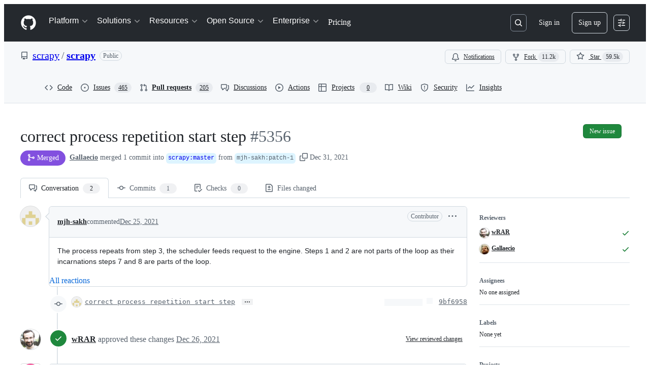

--- FILE ---
content_type: application/javascript
request_url: https://github.githubassets.com/assets/53432-d84eaa7b0858.js
body_size: 172301
content:
"use strict";(globalThis.webpackChunk_github_ui_github_ui=globalThis.webpackChunk_github_ui_github_ui||[]).push([[33671,53432],{2265:(e,t,i)=>{i.d(t,{W:()=>o,j:()=>s});var n=i(74848),a=i(16522),r=i(96540);let l=(0,r.createContext)({});function s(e){let t,i,s=(0,a.c)(5),{children:o}=e,[d,c]=(0,r.useState)(!1);s[0]!==d?(t={isDialogOpen:d,setIsDialogOpen:c},s[0]=d,s[1]=t):t=s[1];let u=t;return s[2]!==o||s[3]!==u?(i=(0,n.jsx)(l,{value:u,children:o}),s[2]=o,s[3]=u,s[4]=i):i=s[4],i}let o=()=>(0,r.use)(l);try{l.displayName||(l.displayName="DialogStateContext")}catch{}try{s.displayName||(s.displayName="DialogStateProvider")}catch{}},3038:(e,t,i)=>{i.d(t,{Av:()=>L,Ji:()=>f,Lp:()=>v,Ls:()=>j,Mk:()=>x,Po:()=>u,S4:()=>w,Yf:()=>D,a1:()=>N,a2:()=>s,dT:()=>_,dv:()=>p,j2:()=>C,oH:()=>o,qK:()=>m,qX:()=>d,u6:()=>c,xB:()=>h,x_:()=>g});var n=i(13083),a=i(61583),r=i(66358),l=i(36729);function s(e,t,i){return"left"===i?!u(e)&&e.left===t:!u(e)&&(0,n.XU)(e.type)===i&&e.right===t}function o(e,t){return"LEFT"===t?`L${e}`:`R${e}`}function d(e,t,i){let n=`-${u(t)||"number"!=typeof t?.left?"empty":t?.left}`,a=i?`-${u(i)||"number"!=typeof i.right?"empty":i.right}`:"";return`${e}${n}${a}`}function c(e,t){return`${e}-${t}`}function u(e){return void 0===e||!!e&&e===l.Vv}function m(e){return!!e&&e!==l.Vv}function f(e){return"CONTEXT"===e.type}function h(e){return u(e)||f(e)||"INJECTED_CONTEXT"===e.type}function p(e,t){return t===r.w$.Empty||t===r.w$.Hunk?[e,void 0]:y(e,r.JF[t])}function g(e,t){let i;switch(t){case r.w$.Addition:i=r.JF[r.w$.Addition];break;case r.w$.Deletion:i=r.JF[r.w$.Deletion];break;case r.w$.Context:case r.w$.InjectedContext:i=r.JF[r.w$.Context]}return y(e,i)}function y(e,t){if(!t||!e.startsWith(t))return[e,void 0];let i=e[0];return[e.substring(1),i]}function x(e){let t=[],i=[],n=()=>{for(;t.length<i.length;)t.push(l.Vv);for(;i.length<t.length;)i.push(l.Vv)};for(let a of e)switch(a.type){case"ADDITION":i.push(a);break;case"DELETION":t.push(a);break;case"CONTEXT":case"INJECTED_CONTEXT":case"HUNK":n(),t.push(a),i.push(a)}return n(),{leftLines:t,rightLines:i}}function v(e){let t=[],i=[];for(let n of e)switch(n.type){case"ADDITION":i.push(n);break;case"DELETION":t.push(n);break;case"CONTEXT":case"INJECTED_CONTEXT":case"HUNK":t.push(n),i.push(n)}return{leftLines:t,rightLines:i}}function b(e){return["HUNK","CONTEXT","INJECTED_CONTEXT","DELETION"].includes(e.type)}function C({line:e,range:t,fileAnchor:i}){let n,{origin:r,pathname:l}=window.location;if(e){let r=b(e)?e.left:e.right;n=t&&r&&t.startLineNumber<=r&&t.endLineNumber>=r?(0,a.j$)(t):function(e,t){let i=b(e),n=i?e.left:e.right,r=i?"left":"right";if(null!==n)return(0,a.j$)({diffAnchor:t,endLineNumber:n,endOrientation:r,startLineNumber:n,startOrientation:r})}(e,i)}else t&&(n=(0,a.j$)(t));if(n)return`${r}${l}#${n}`}function w({hasThreads:e}){return e?"80px":"24px"}let S=["ADDITION","DELETION","CONTEXT"],N=(e,t)=>{if(u(e)||!e)return!1;let i=t.leftLines.concat(t.rightLines),n=i.filter(e=>!u(e)).map(e=>e.key),a=e.key;return i.length>0&&n.includes(a)?i.every(e=>!!u(e)||S.includes(e.type)):!!u(e)||S.includes(e.type)},j=e=>e?e.filter(e=>!u(e)).map(e=>{var t;let[i]=g((t=e.html,new DOMParser().parseFromString(t,"text/html").documentElement.textContent||""),e.type);return i}).join(`
`):"";function _(e){return!!(e.text.length<1&&("CONTEXT"===e.type||"INJECTED_CONTEXT"===e.type)||("DELETION"===e.type||"ADDITION"===e.type)&&1===e.text.length&&["+","-"].includes(e.text.charAt(0)))}let L=(e,t,i,n)=>{let a;if(e)return e;if(!u(t)){let e=(i?t.left:t.right)??0,r=i?"left":"right";a={startOrientation:r,endOrientation:r,startLineNumber:e,endLineNumber:e,diffAnchor:n}}return a};function D(e,t=!1,i=!1){let n;if(i)return"";switch(e){case"ADDITION":n=t?"var(--diffBlob-additionNum-bgColor, var(--diffBlob-addition-bgColor-num))":"var(--diffBlob-additionLine-bgColor, var(--diffBlob-addition-bgColor-line))";break;case"DELETION":n=t?"var(--diffBlob-deletionNum-bgColor, var(--diffBlob-deletion-bgColor-num))":"var(--diffBlob-deletionLine-bgColor, var(--diffBlob-deletion-bgColor-line))";break;case"HUNK":n=t?"var(--diffBlob-hunkNum-bgColor-rest, var(--diffBlob-hunk-bgColor-num))":"var(--diffBlob-hunkLine-bgColor, var(--bgColor-accent-muted))";break;case"EMPTY":n=t?"var(--diffBlob-emptyNum-bgColor, var(--diffBlob-hunk-bgColor-num))":"var(--diffBlob-emptyLine-bgColor, var(--bgColor-accent-muted))";break;default:n="var(--bgColor-default)"}return n}},3252:(e,t,i)=>{function n(e){return[...e.querySelectorAll(".js-blob-code-addition")].map(e=>e.textContent).filter(e=>null!==e)}function a(e){if(!e||e.length>1e5)return null;let t=e.split(/\r?\n/),i=!1,n="",a=[];for(let e=0;e<t.length;e++){let r=t[e];if(void 0!==r)if(i){if(r.match(/^ {0,3}(`{3,}|~{3,})[ \t]*$/))return a;let e=r;if(n.length>0){let t=RegExp(`^ {0,${n.length}}`);e=r.replace(t,"")}a.push(e)}else{let e=r.match(/^( {0,3})(`{3,}|~{3,})suggestion[ \t]*$/);if(e){i=!0,n=e[1]||"";continue}}}return null}i.d(t,{T:()=>a,y:()=>n})},3536:(e,t,i)=>{i.d(t,{I:()=>o,d_:()=>d,wu:()=>s});var n=i(16522),a=i(96379),r=i(96540),l=i(4095);function s(e,t){let i,s,o=(0,n.c)(5),[d,c]=(0,r.useState)(l.UI);return o[0]!==e?(i=()=>{if(!e)return;let t=!1;return(async()=>{c(l.UI);let i=await (0,a.Sr)(e);if(!t)try{if(i.ok){let e=await i.json();e.loading=!1,e&&c(e)}else c(l.Xx)}catch{c(l.Xx)}})(),function(){t=!0}},o[0]=e,o[1]=i):i=o[1],o[2]!==t||o[3]!==e?(s=[e,t],o[2]=t,o[3]=e,o[4]=s):s=o[4],(0,r.useEffect)(i,s),d}function o(e){let t,i,l=(0,n.c)(3),[s,o]=(0,r.useState)(void 0);return l[0]!==e?(t=()=>{e&&(async()=>{let t=await (0,a.Sr)(e);try{if(t.ok){let e=await t.json();e&&o(e.data)}}catch{}})()},i=[e],l[0]=e,l[1]=t,l[2]=i):(t=l[1],i=l[2]),(0,r.useEffect)(t,i),s}function d(e,t,i,n){let[s,o]=(0,r.useState)(l.UI),d=(0,r.useRef)([...Array(i)]),c=(0,r.useRef)(t);return(0,r.useEffect)(()=>{if(!e)return;let i=!1;async function n(t){let r=await (0,a.Sr)(`${e}?start_entry=${t}`);if(!i)try{if(r.ok){let e=await r.json();if(e){let t=0;for(let i=c.current;i<e.nextIndex;i++)d.current[i]=e.deferredCommits[t],t++;e.deferredCommits=d.current,e.loadMore&&c.current!==e.nextIndex?(c.current=e.nextIndex,e.error=!1,o(e),setTimeout(()=>n(e.nextIndex),0)):(c.current===e.nextIndex?e.error=!0:e.error=!1,o(e))}}else o(e=>({...e,loading:!1,error:!0,extraDiffEntries:d.current}))}catch{o(e=>({...e,loading:!1,deferredCommits:d.current}))}}return n(t),function(){i=!0}},[e,n,t]),(0,r.useEffect)(()=>{d.current=[],c.current=t},[e,n,t]),s}},4063:(e,t,i)=>{i.d(t,{v:()=>V,n:()=>U});var n=i(74848),a=i(96540),r=i(71323),l=i(97283),s=i(87134),o=i(1932),d=i(21132),c=i(15697),u=i(35750),m=i(18150),f=i(85242),h=i(8964),p=i(88243),g=i(16213),y=new WeakMap,x=new WeakMap,v=new WeakMap,b=new WeakSet;let Deque=class Deque{get size(){return(0,u._)(this,v)-(0,u._)(this,x)}get isEmpty(){return 0===this.size}pushFront(e){(0,h._)(this,x).value--,(0,u._)(this,y).set((0,u._)(this,x),e)}pushFrontMany(e){for(let t=e.length-1;t>=0;t--){let i=e[t];void 0!==i&&((0,h._)(this,x).value--,(0,u._)(this,y).set((0,u._)(this,x),i))}}pushBack(e){(0,u._)(this,y).set((0,u._)(this,v),e),(0,h._)(this,v).value++}pushBackMany(e){for(let t of e)(0,u._)(this,y).set((0,u._)(this,v),t),(0,h._)(this,v).value++}popFront(){if(this.isEmpty)return;let e=(0,u._)(this,y).get((0,u._)(this,x));return(0,u._)(this,y).delete((0,u._)(this,x)),(0,h._)(this,x).value++,(0,p._)(this,b,C).call(this),e}popFrontMany(e){let t=[],i=Math.min(e,this.size);for(let e=0;e<i;e++)t.push((0,u._)(this,y).get((0,u._)(this,x))),(0,u._)(this,y).delete((0,u._)(this,x)),(0,h._)(this,x).value++;return(0,p._)(this,b,C).call(this),t}popBack(){if(this.isEmpty)return;(0,h._)(this,v).value--;let e=(0,u._)(this,y).get((0,u._)(this,v));return(0,u._)(this,y).delete((0,u._)(this,v)),(0,p._)(this,b,C).call(this),e}popBackMany(e){let t=[],i=Math.min(e,this.size);for(let e=0;e<i;e++)(0,h._)(this,v).value--,t.push((0,u._)(this,y).get((0,u._)(this,v))),(0,u._)(this,y).delete((0,u._)(this,v));return(0,p._)(this,b,C).call(this),t}peekFront(){if(!this.isEmpty)return(0,u._)(this,y).get((0,u._)(this,x))}peekBack(){if(!this.isEmpty)return(0,u._)(this,y).get((0,u._)(this,v)-1)}at(e){if(!(e<0)&&!(e>=this.size))return(0,u._)(this,y).get((0,u._)(this,x)+e)}clear(){(0,u._)(this,y).clear(),(0,f._)(this,x,0),(0,f._)(this,v,0)}asArray(){let e=[];for(let t=(0,u._)(this,x);t<(0,u._)(this,v);t++)e.push((0,u._)(this,y).get(t));return e}*[Symbol.iterator](){for(let e=(0,u._)(this,x);e<(0,u._)(this,v);e++)yield(0,u._)(this,y).get(e)}*reverse(){for(let e=(0,u._)(this,v)-1;e>=(0,u._)(this,x);e--)yield(0,u._)(this,y).get(e)}constructor(e){if((0,g._)(this,b),(0,m._)(this,y,{writable:!0,value:new Map}),(0,m._)(this,x,{writable:!0,value:0}),(0,m._)(this,v,{writable:!0,value:0}),e)for(const t of e)this.pushBack(t)}};function C(){if(-1e6>(0,u._)(this,x)||(0,u._)(this,v)>1e6){let e=new Map,t=0;for(let i=(0,u._)(this,x);i<(0,u._)(this,v);i++)e.set(t,(0,u._)(this,y).get(i)),t++;(0,f._)(this,y,e),(0,f._)(this,x,0),(0,f._)(this,v,t)}}let w="undefined"!=typeof globalThis&&void 0!==globalThis.window,S="undefined"!=typeof process&&!1,N={timeout:150,useIdleCallback:!0};var j=i(61583),_=i(79472),L=i(43362),D=i(48845),I=i(20622),R=i(96379),k=i(16235),T=i(69599);function E({basePath:e,effectiveRange:t,hideWhitespace:i}){return[I.uT.diffEntries,e,`baseOid:${t.baseOid}`,`headOid:${t.headOid}`,`hideWhitespace:${i}`]}async function A(e){let t=(0,k.S)(),i=E(e),n=await F(e);return n&&n.length>0&&t.setQueryData(i,(0,o.jM)(e=>{if(!e)return n;for(let t of n)e.find(e=>e.pathDigest===t.pathDigest)||e.push(t)})),n}async function O(e){let t,i=(0,k.S)(),n=E(e),a=i.getQueryData(n);if(a?.length){let i=new Set(a.map(e=>e.path));if(0===(t=e.paths.filter(e=>!i.has(e))).length)return a}else t=e.paths;let r=await F({...e,paths:t});return r&&r.length>0&&i.setQueryData(n,(0,o.jM)(e=>{if(!e)return r;for(let t of r)e.find(e=>e.pathDigest===t.pathDigest)||e.push(t)})),(i.getQueryData(n)||[]).filter(t=>e.paths.includes(t.path))}async function F({basePath:e,fullDiff:t,effectiveRange:i,paths:n,contextRanges:a,signal:r,hideWhitespace:l,isComparisonOutdated:s}){let o=new URLSearchParams,d=n.map(e=>encodeURIComponent(e));if(o.append("paths",d.join(",")),a){let e=n.map(e=>(a[e]??[]).map(([e,t])=>`${e}-${t}`).join(",")).join(":");o.append("ctx",e)}o.append("w",l?"1":"0"),i.baseOid===t.baseOid?o.append("range",i.headOid):o.append("range",`${i.baseOid}..${i.headOid}`),s&&o.append("outdated","1");let c=`${e}/page_data/${I.uT.diffEntries}?${o.toString()}`;try{let e=await (0,R.Sr)(c,{signal:r});if(r?.aborted)return;let t=await (0,D.hp)(e);return(0,D.R)(e,t),t??void 0}catch(e){if(e instanceof Error&&"AbortError"===e.name)return;throw e}}function P(e,t,i,n){return[I.uT.diffContextLines,e,t,i,n]}async function M({contextLineRanges:e,basePath:t,path:i,w:n="0",fullDiff:a,effectiveRange:r}){let l=new URLSearchParams;for(let t of(l.append("path",i),e))l.append("context_line_ranges[]",JSON.stringify(t));l.append("w",n),r.baseOid===a.baseOid?l.append("range",r.headOid):l.append("range",`${r.baseOid}..${r.headOid}`);let s=`${t}/page_data/${I.uT.diffContextLines}?${l.toString()}`,o=await (0,R.QJ)(s);if(o.ok)return await o.json()??void 0}var $=i(88008);let B=(0,a.createContext)(null);function U(e){let t=(0,a.use)(B);if(!t)throw Error("Missing PullRequestStoreProvider in the tree");return(0,r.P)(t,e)}let H={forceUnifiedView:!1,useChangeGroups:!1,useInlineComments:!0,useEditOptions:!0,useFileTree:!1,useAdvancedToolbar:!1,useBasicToolbar:!0,userCanComment:!0,treeCollapsedByDefault:!1,treeEnableInlineCompactMode:!1},V=({initData:e,configOpts:t=H,children:i})=>{var r,l,s,o,d,c;let u,m,f=(0,a.useRef)(null),h=(0,_.Qn)(e.user.viewSettings.hideWhitespace),p=(0,_.C0)(e.user.viewSettings.splitPreference),g=e.user.viewSettings.commentsPreference,{data:y}=(0,_.ID)({splitPreference:p,lineSpacing:e.user.viewSettings.lineSpacing,commentsPreference:g});(0,a.useEffect)(()=>{f.current&&y&&f.current.getState().viewSettingsActions.setViewSettings(y)},[y]);let x=(0,L.Wp)(e.diffSummaries),v=(0,L.Be)(e.diffSummaries),b=(0,L.wm)(e.viewerPendingReview),C=(0,L.Sl)(e.diffContents),w=(0,L.jH)(e.markers,e.diffSummaries),S=(0,$.Ol)(e.pullRequest.pathName,e.pullRequest.comparison.headOid);return f.current||(r=e.comparison.selectedRange?.baseOid,l=e.comparison.selectedRange?.headOid,s=e.pullRequest.pathName,o=e.diffContents,d=e.pullRequest.comparison,c=h,u=(0,k.S)(),m=E({basePath:s,effectiveRange:{baseOid:r??d.baseOid,headOid:l??d.headOid},hideWhitespace:c}),u.setQueryData(m,o),f.current=G({baseOid:e.pullRequest.comparison.baseOid,headOid:e.pullRequest.comparison.headOid,selectedCommitRange:e.comparison.selectedRange,comparisonView:e.comparison.viewing,changeGroupGeneration:e.changeGroupGeneration,currentUser:e.user,hideWhitespace:h,isSingleFileMode:e.isSingleFileMode,collapsedFilesMap:v,initialSummariesViewedStatus:v,initialSummariesViewedCount:e.user.viewedFilesCount,diffEntries:C,commentsPreference:g,initialDiffSummaries:x,initialLoadedPathDigests:new Set(e.diffContents.map(e=>e.pathDigest)),markers:w,basePath:e.pullRequest.pathName,pendingReview:b,pullRequest:e.pullRequest,baseRepository:e.repository,selectedPathDigest:(0,j.jU)((0,j.o9)()),initialActiveBatch:S.length>0?S:void 0,showChangeGroupPreference:e.user.viewSettings.showChangeGroups,configOpts:t,viewSettings:y})),(0,n.jsx)(B,{value:f.current,children:i})},G=e=>(0,l.y)()((0,s.lt)((...t)=>({...(({changeGroupGeneration:{canAccessChangeGroups:e,changeGroups:t,changeGroupFeedbackOptions:i,latestChangeGroupOrchestration:n,changeGroupGenerationChannel:a,unavailableReason:r},showChangeGroupPreference:l})=>s=>({changeGroupGeneration:{canAccessChangeGroups:e,changeGroups:t,changeGroupFeedbackOptions:i,latestChangeGroupOrchestration:n,changeGroupGenerationChannel:a,unavailableReason:r},showChangeGroupPreference:l,changeGroupGenerationActions:{updateChangeGroupGeneration:e=>s(t=>({changeGroupGeneration:{...t.changeGroupGeneration,...e},showChangeGroupPreference:t.showChangeGroupPreference}),void 0,"updateChangeGroupGeneration"),updateChangeGroupPreference:e=>s(t=>({changeGroupGeneration:t.changeGroupGeneration,showChangeGroupPreference:e}),void 0,"updateChangeGroupPreference")}}))(e)(...t),...((e,t)=>({codeowners:void 0,codeownersActions:{setCodeowners:t=>{e({codeowners:t},void 0,"updateCodeowners")}}}))(...t),...(({baseOid:e,headOid:t,selectedCommitRange:i,comparisonView:n,hideWhitespace:a})=>r=>({comparisonInfo:{fullDiff:{baseOid:e,headOid:t},selectedRange:i,effectiveRange:i??{baseOid:e,headOid:t},hideWhitespace:a,comparisonView:n},isComparisonOutdated:!1,comparisonInfoActions:{updateWhitespace:e=>r(t=>({comparisonInfo:{...t.comparisonInfo,hideWhitespace:e}}),void 0,"comparisonInfo#updateWhitespace"),markComparisonOutdated:()=>r(()=>({isComparisonOutdated:!0}),void 0,"comparisonInfo#markComparisonOutdated")}}))(e)(...t),...(({configOpts:e})=>t=>({configOpts:e,configOptsActions:{updateConfigOpts:e=>{t(t=>({configOpts:{...t.configOpts,...e}}))}}}))(e)(...t),...(({currentUser:e})=>t=>({currentUser:e,currentUserActions:{updateCurrentUser:e=>{t(t=>({currentUser:{...t.currentUser,...e}}))}}}))(e)(...t),...((e,t)=>({diffFilter:{state:{activeChangeGroupId:void 0,filterText:"",fileExtensions:{},unselectedFileExtensions:new Set,showDeletedFiles:!0,showOnlyManifestFiles:!1,showOnlyOwnedFiles:!1,showVendoredFiles:!0,showViewedFiles:!0},filtersInteractedWith:!1},diffFilterActions:{updateDiffFilter:(i,n)=>{e({diffFilter:{...t().diffFilter,state:{...t().diffFilter.state,...i},filtersInteractedWith:t().diffFilter.filtersInteractedWith||!!n}},void 0,"updateFilters")},clearAllFilters:()=>{e({diffFilter:{...t().diffFilter,state:{...t().diffFilter.state,filterText:"",unselectedFileExtensions:new Set,showOnlyOwnedFiles:!1,showDeletedFiles:!0,showOnlyManifestFiles:!1,showVendoredFiles:!0,showViewedFiles:!0},filtersInteractedWith:!0}},void 0,"clearAllFilters")}}}))(...t),...(({initialDiffSummaries:e,initialSummariesViewedStatus:t,initialSummariesViewedCount:i})=>(n,a)=>({diffSummaries:e,summariesViewedCount:i,summariesViewedStatus:t,codeowners:void 0,getPathDigestFromThreadID:e=>{for(let t of Object.values(a().diffSummaries))if(t.markersMap){for(let[i,n]of Object.entries(t.markersMap))if(n.threads.some(t=>Number(t.id)===Number(e)))return t.pathDigest}},getPathDigestFromAnnotationID:e=>{for(let t of Object.values(a().diffSummaries))if(t.markersMap){for(let[i,n]of Object.entries(t.markersMap))if(n.annotations.some(t=>t.id===e))return t.pathDigest}},diffSummariesActions:{setDiffSummaries:e=>{n({diffSummaries:e},void 0,"updateDiffSummaries")},setDiffViewed:(e,t)=>{n(i=>i.diffSummaries?{summariesViewedStatus:(0,o.jM)(i.summariesViewedStatus,i=>{i[e]=t}),summariesViewedCount:i.summariesViewedCount+(t?1:-1),diffSummaries:(0,o.jM)(i.diffSummaries,i=>{i[e]&&(i[e].markedAsViewed=t)})}:i)},onCommentThreadAdded:({path:e,diffLineKey:t,startPosition:i,threadID:a})=>{n((0,o.jM)(n=>{if(!n.diffSummaries)return;let r=n.diffSummaries[e];if(!r)return;let l=r.markersMap??{};l[t]||(l[t]={threads:[],annotations:[]}),l[t].threads.push({id:parseInt(a),start:i}),r.totalCommentsCount=(r.totalCommentsCount||0)+1}),void 0,"commentAddedForDiffSummary")},onCommentThreadDeleted:({path:e,threadID:t})=>{n((0,o.jM)(i=>{if(!i.diffSummaries)return;let n=i.diffSummaries[e];if(n&&n?.totalCommentsCount&&n?.markersMap)for(let[e,i]of Object.entries(n.markersMap))i.threads=i.threads.filter(e=>e.id!==parseInt(t)),0===i.threads.length&&0===i.annotations.length&&delete n.markersMap[e]}),void 0,"commentDeletedForDiffSummary")}}}))(e)(...t),...(({markers:e})=>(t,i)=>({markers:e,getThread:(e,t,n)=>{let a=i().markers;if(a)return a[t]?.[n]?.threads?.find(t=>Number(t.id)===e)},getThreadFromCommentID:e=>{let t=i().markers;if(!t)return;let n=Object.values(t).flatMap(e=>Object.values(e).flatMap(e=>e?.threads??[]));if(n){for(let t of Object.values(n))if(t?.commentsData?.comments.some(t=>t.databaseId===e))return t}},getAnnotationFromID:e=>{let t=i().markers;if(!t)return;let n=Object.values(t).flatMap(e=>Object.values(e).flatMap(e=>e?.annotations??[]));if(n){for(let t of Object.values(n))if(t.databaseId===e)return t}},markersActions:{updateThread:(e,n,a,r)=>{let l=i().markers;if(!l)return;let s=r(l[n]?.[a]?.threads?.find(t=>Number(t.id)===e));s&&t({markers:(0,o.jM)(l,t=>{let i=t[n]?.[a]?.threads?.findIndex(t=>Number(t.id)===e);if(void 0===i||-1===i)t[n]||(t[n]={}),t[n][a]||(t[n][a]={threads:[],annotations:[]}),t[n][a].threads.push(s);else if(t[n]&&t[n][a]&&-1!==i){let e=s.positioning??t[n][a].threads[i]?.positioning,r=s.subject??t[n][a].threads[i]?.subject,l={...s,positioning:e,subject:r};t[n][a].threads[i]=l}})},void 0,"updateThread")},updateThreads:e=>{let n=i().markers;n&&t({markers:(0,o.jM)(n,t=>{for(let i of Object.keys(n)){let n=t[i];if(n)for(let t of Object.keys(n)){let i=n[t];if(!i)continue;let a=i.threads;a&&(i.threads=e(a))}}})})},deleteThreadComment:(e,n,a,r)=>{let l="not_found",s=i().markers;return s&&t({markers:(0,o.jM)(s,t=>{let i=t[a]?.[r]?.threads?.find(t=>Number(t.id)===e);if(!i){l="not_found";return}let s=i.commentsData,o=s?.comments.filter(e=>e.id!==n)??[];if(!s||s.comments.length===o.length){l="not_found";return}if(0===o.length){l="thread_deleted";let i=t[a]?.[r]?.threads;if(i){let t=i.findIndex(t=>Number(t.id)===e);-1!==t&&i.splice(t,1)}}else l="comment_deleted",s&&(s.comments=o)})},void 0,"deleteThreadComment"),l},updateThreadComment:({threadID:e,filePath:n,lineMarkersKey:a,match:r,transform:l})=>{let s=i().markers;s&&t({markers:(0,o.jM)(s,t=>{let i,s=t[n]?.[a]?.threads?.find(t=>Number(t.id)===e);if(!s)return;let o=s.commentsData,d=o?.comments.findIndex(r);"number"==typeof d&&-1!==d&&(i=o?.comments[d]);let c=l(i);c&&(-1===d||"number"!=typeof d?o?.comments.push(c):o&&o.comments&&(o.comments[d]=c))})},void 0,"updateThreadComment")}}}))(e)(...t),...(({initialDiffSummaries:e,initialLoadedPathDigests:t,selectedPathDigest:i})=>(n,r)=>{let l=(({get:e,initialLoadedPathDigests:t})=>{let i=new Deque,n=new Set(t),r=new Set,l=!1,s=!1,o=4,d=null,u=()=>{d?.cancel(),d=function(e,t={}){let{timeout:i,useIdleCallback:n}={...N,...t};if(!w||S)return e(),{cancel:()=>{}};let r=()=>{"function"==typeof a.startTransition?(0,a.startTransition)(e):e()},l=globalThis;if(n&&"function"==typeof l.requestIdleCallback){let e=l.requestIdleCallback(r,{timeout:i});return{cancel:()=>{"function"==typeof l.cancelIdleCallback&&l.cancelIdleCallback(e)}}}let s=setTimeout(r,0);return{cancel:()=>{clearTimeout(s)}}}(m,{timeout:50})},m=async()=>{let{entriesMap:t,entriesOrder:a,selectedPathDigest:d}=e();if(a.length===n.size){s=!1;return}if(l&&0===i.size){let e=d?a.indexOf(d):a.findIndex(e=>!n.has(e));if(e>0)for(let l=e;l<a.length;l++){let e=a[l];if(!e||(n.has(e)||r.has(e)||(t[e]?.loadSolo?i.pushFront(e):i.pushBack(e)),i.size>=o))break}}let m=[];for(;i.size>0&&m.length<o;){let e=i.popFront();if(!e||n.has(e)||r.has(e))continue;let a=t[e]?.path;a&&(m.push(a),r.add(e))}if(!m.length)return u();let f=(0,c.i)({paths:new Set(m),diffSummaries:e().diffSummaries});for(let t of(await e().diffEntriesActions.loadDiffEntries({paths:m,contextRanges:f})))r.delete(t.pathDigest),n.add(t.pathDigest);return u()};return{startQueue:(e={autoLoadAllDiffs:!1})=>{s||(s=!0,l=e.autoLoadAllDiffs??!1,u())},loadPriority:e=>{i.pushFrontMany(e),o=e.length,u()},loadMore:(e,t)=>{let n="string"==typeof e?e:e.pathDigest;i.pushBack(n),u()}}})({get:r,initialLoadedPathDigests:t}),{entriesMap:s,entriesOrder:o}=function({diffSummaries:e,loadedPathDigests:t,loadingPathDigests:i,selectedPathDigest:n}){let a=!0,r=Object.values(e),l=n?r.findIndex(e=>e.pathDigest===n):-1,s={},o=[];for(let e=0;e<r.length;e++){let n,c,u=r[e];if(!u)continue;let{path:m,pathDigest:f}=u;n=t.has(f)?d.s.Loaded:i?.has(f)?d.s.Loading:d.s.NotLoaded;let h=!1;n===d.s.Loaded||n===d.s.Loading?(c="RENDER",h=!1):(e===l?(c="EAGER_AUTO_LOAD",h=!0):(c=e<l?"LAZY_AUTO_LOAD":e===l+1?"EAGER_AUTO_LOAD":a?"EAGER_AUTO_LOAD":"HIDE",h=!1),a&&"LAZY_AUTO_LOAD"!==c&&(a=!1));let p={path:m,pathDigest:f,loadingStatus:n,renderMode:c,loadSolo:h};s[f]=p,o.push(f)}return{entriesMap:s,entriesOrder:o}}({diffSummaries:e,loadedPathDigests:t,selectedPathDigest:i});return{entriesMap:s,entriesOrder:o,selectedPathDigest:i,getSelectedPathDigest:()=>r().selectedPathDigest,getProgressiveDiffEntryByPathDigest:e=>e?r().entriesMap[e]:void 0,progressiveDiffsActions:{startQueue:l.startQueue,loadPriority:l.loadPriority,loadMore:l.loadMore,updateSelectedPathDigest:e=>{n({selectedPathDigest:e},void 0,"updateSelectedPathDigest")},updateSelectedPathDigestAndFetch:e=>{n({selectedPathDigest:e},void 0,"updateSelectedPathDigest"),e&&l.loadMore(e)}}}})(e)(...t),...(({collapsedFilesMap:e})=>(t,i)=>({collapsedFilesMap:e,getCollapsedDiffStatus:e=>i().collapsedFilesMap?.[e]??!1,filesCollapsedStatusActions:{updateFileCollapsedStatus:(e,n)=>{let a=i().collapsedFilesMap;a&&t({collapsedFilesMap:(0,o.jM)(a,t=>{t[e]=n})},void 0,"updateFileCollapsedStatus")},updateAllFilesCollapsedStatus:e=>{let n=i().collapsedFilesMap;n&&t({collapsedFilesMap:(0,o.jM)(n,t=>{for(let i of Object.keys(t))t[i]=e})},void 0,"updateAllFilesCollapsedStatus")}}}))(e)(...t),...(({pendingReview:e})=>(t,i)=>({pendingReview:e,pendingReviewActions:{addPendingComment:e=>{let n=i().pendingReview;n&&t({pendingReview:(0,o.jM)(n,t=>{t.pendingReviewIDs||(t.pendingReviewIDs=[]),t.pendingReviewIDs.push(e)})},void 0,"addPendingComment")},removePendingComment:e=>{let n=i().pendingReview;n&&t({pendingReview:(0,o.jM)(n,t=>{let i=t.pendingReviewIDs?.filter(t=>t!==e);t.pendingReviewIDs=i})},void 0,"removePendingComment")},clearPendingReview:()=>{let e=i().pendingReview;e&&t({pendingReview:(0,o.jM)(e,e=>{e.id=void 0,e.pendingReviewIDs=[],e.comments=[]})},void 0,"clearPendingReview")}}}))(e)(...t),...(({basePath:e,diffEntries:t,baseOid:i,headOid:n,selectedCommitRange:a})=>(r,l)=>{let s=a??{baseOid:i,headOid:n},c=(0,k.S)();for(let[i,n]of Object.entries(t)){let t=P(e,n.path,s.baseOid,s.headOid);c.setQueryData(t,()=>n.diffLines)}return{diffEntries:t,diffEntriesActions:{updateDiffEntries:t=>{let i={};for(let n of t){let t=P(e,n.path,l().comparisonInfo.effectiveRange.baseOid,l().comparisonInfo.effectiveRange.headOid);c.setQueryData(t,n.diffLines),i[n.path]=n}let n=Object.keys(i);r((0,o.jM)(e=>{for(let t of n){let n=i[t];if(n){e.diffEntries[t]=n;let i=e.entriesMap?.[n.pathDigest];i&&(i.loadingStatus=d.s.Loaded,i.renderMode="RENDER",i.loadSolo=!1)}}}),void 0,"updateDiffEntriesAndProgressiveDiffs")},loadDiffEntries:async t=>{var i;let n=await (i={basePath:e,...t,...l().comparisonInfo,isComparisonOutdated:l().isComparisonOutdated},(0,T.G7)("pr_sfv_new_diff_fetch")?O(i):A(i));return n&&0!==n.length?(l().diffEntriesActions.updateDiffEntries(n),n):[]},fetchContextLines:async({path:t,contextLineRanges:i,w:n="0"})=>{let a=P(e,t,l().comparisonInfo.effectiveRange.baseOid,l().comparisonInfo.effectiveRange.headOid),s=l().diffEntries[t];s&&await c.fetchQuery({queryKey:a,queryFn:async()=>{let o=await M({contextLineRanges:i,basePath:e,path:t,w:n,...l().comparisonInfo}),d=s.diffLines,u=c.setQueryData(a,e=>d=function(e,t){let i=new Map;for(let t of e){let e=`${t.left}-${t.right}`;i.set(e,t)}return t.map(e=>{let t=`${e.left}-${e.right}`,n=i.get(t);return n?{...e,position:n.position,displayNoNewLineWarning:n.displayNoNewLineWarning}:{...e,position:null,threadsData:void 0}})}(e??s.diffLines,o?.diffEntryLines??[]));return r(e=>({...e,diffEntries:{...e.diffEntries,[t]:{...s,diffLines:d}}}),void 0,"addContextLinesToDiffEntry"),u}})}}}})(e)(...t),...(({markers:e})=>(t,i)=>{let n,a,r=(0,j.Gl)(),l=(0,j.e3)();if(e){if(r){let t=Object.values(e||{}).flatMap(e=>Object.values(e).flatMap(e=>e?.threads??[]));if(t){let e=Number(r);for(let i of Object.values(t)){let t=i?.commentsData?.comments;if(i&&t)for(let r of t)Number(r.databaseId)===e&&(n=i.id,a=e)}}}else if(l){let t=Object.values(e).flatMap(e=>Object.values(e).flatMap(e=>e?.annotations??[]));if(t){let e=Number(l);for(let i of Object.values(t))Number(i.databaseId)===e&&(n=i.id)}}}return{markerAndDiffNavigation:{markerId:n,commentId:a,getCommentId:()=>i().markerAndDiffNavigation.commentId,getMarkerId:()=>i().markerAndDiffNavigation.markerId},markerAndDiffNavigationActions:{navigateToSelectedComment:e=>{let n=i().getThreadFromCommentID(e);if(n){let a=i().getPathDigestFromThreadID(n.id);a&&(i().progressiveDiffsActions.updateSelectedPathDigest(a),i().progressiveDiffsActions.loadMore(a)),t(t=>({markerAndDiffNavigation:{...t.markerAndDiffNavigation,commentId:e,markerId:n?.id}}))}},navigateToSelectedAnnotation:e=>{let n=i().getAnnotationFromID(e);if(n){let a=i().getPathDigestFromAnnotationID(e);a&&(i().progressiveDiffsActions.updateSelectedPathDigest(a),i().progressiveDiffsActions.loadMore(a)),t(e=>({markerAndDiffNavigation:{...e.markerAndDiffNavigation,commentId:void 0,markerId:n.id}}))}},handleHashUpdate:()=>{let e=(0,j.Gl)(),t=(0,j.e3)(),n=(0,j.jU)(window.location.hash),a=i(),r=a.markerAndDiffNavigation.commentId,l=a.markerAndDiffNavigation.markerId,s=a.selectedPathDigest;if(e&&(e!==r||!s))a.markerAndDiffNavigationActions.navigateToSelectedComment(e);else if(t){let e=a.getAnnotationFromID(t),i=e?.id;i&&i!==l&&a.markerAndDiffNavigationActions.navigateToSelectedAnnotation(t)}else n&&n!==s?(a.progressiveDiffsActions.updateSelectedPathDigest(n),a.progressiveDiffsActions.loadMore(n)):e||t||n||!s||a.progressiveDiffsActions.updateSelectedPathDigest(void 0)}}}})(e)(...t),...(({isSingleFileMode:e,commentsPreference:t})=>i=>({isSingleFileMode:e,commentsPreference:t,settingsActions:{updateCommentsPreference:e=>{i(()=>({commentsPreference:e}))}}}))(e)(...t),...(({pullRequest:e})=>(t,i)=>({pullRequest:{state:e.state,basePath:e.pathName,id:e.id,number:e.number},pullRequestActions:{updatePullRequestState:e=>{t({pullRequest:{...i().pullRequest,state:e}},void 0,"pullRequest#updatePullRequestState")}}}))(e)(...t),...(({baseRepository:e})=>()=>({repository:{baseRepository:{id:e.id,ownerLogin:e.ownerLogin,name:e.name}}}))(e)(...t),...(t=>({suggestionBatch:{activeBatch:e.initialActiveBatch??[],isSuggestionBatchPending:(e.initialActiveBatch?.length??0)>0},suggestionBatchActions:{addSuggestionToBatch:e=>t(t=>{if(t.suggestionBatch.activeBatch.some(t=>t.commentDatabaseId===e.commentDatabaseId&&t.suggestionIndex===e.suggestionIndex))return t;let i=[...t.suggestionBatch.activeBatch,e];return{suggestionBatch:{...t.suggestionBatch,activeBatch:i,isSuggestionBatchPending:i.length>0}}}),removeSuggestionFromBatch:e=>t(t=>{let i=t.suggestionBatch.activeBatch.filter(t=>t.commentDatabaseId!==e.commentDatabaseId||t.suggestionIndex!==e.suggestionIndex);return{suggestionBatch:{...t.suggestionBatch,activeBatch:i,isSuggestionBatchPending:i.length>0}}}),clearSuggestionBatch:()=>t(e=>({suggestionBatch:{...e.suggestionBatch,activeBatch:[],isSuggestionBatchPending:!1}})),loadActiveBatchFromStorage:e=>t(t=>({suggestionBatch:{...t.suggestionBatch,activeBatch:e,isSuggestionBatchPending:e.length>0}}))}}))(...t),...(t=>({viewSettings:e.viewSettings,viewSettingsActions:{setViewSettings:e=>t({viewSettings:e})}}))(...t)}),{name:"pull-request-store"}));try{B.displayName||(B.displayName="PullRequestStoreContext")}catch{}try{V.displayName||(V.displayName="PullRequestStoreProvider")}catch{}},4095:(e,t,i)=>{i.d(t,{M2:()=>d,NO:()=>c,UI:()=>l,Xx:()=>s,ej:()=>m,xs:()=>u});var n=i(74848),a=i(16522),r=i(96540);let l={deferredCommits:[],renameHistory:null,loading:!0},s={deferredCommits:[],renameHistory:null,loading:!1},o=(0,r.createContext)(l);function d(e){let t,i=(0,a.c)(3),{children:r,deferredData:l}=e;return i[0]!==r||i[1]!==l?(t=(0,n.jsx)(o,{value:l,children:r}),i[0]=r,i[1]=l,i[2]=t):t=i[2],t}function c(e){let t=(0,r.use)(o),i=t.error,n=t.deferredCommits?.find(t=>t?.oid===e);return i&&void 0===n&&(n={oid:e,statusCheckStatus:void 0}),n}function u(){return(0,r.use)(o).loading}function m(){return(0,r.use)(o).renameHistory}try{o.displayName||(o.displayName="DeferredCommitDataContext")}catch{}try{d.displayName||(d.displayName="DeferredCommitDataProvider")}catch{}},5007:(e,t,i)=>{i.d(t,{b:()=>ap});var n,a,r,l,s=i(74848),o=i(16522),d=i(70719),c=i(79472),u=i(18799),m=i(69599),f=i(83494),h=i(70843),p=i(57387),g=i(87555),y=i(34164),x=i(96540),v=i(70170),b=i(56051),C=i(5524),w=i(57478),S=i(96459),N=i(53627),j=i(82603),_=i(93211);function L(e){let t,i,n,a,r,l,d,c,u,m,f,h,p,g,y,L,I=(0,o.c)(62),{ref:R,basePath:k,fileFilterMenuOptions:T,fileFilterState:E,filterSize:A,viewerLogin:O,setFileFilterState:F}=e,[P]=(0,S.o)();I[0]!==k?(t={basePath:k},I[0]=k,I[1]=t):t=I[1];let{data:M}=(0,j.dG)(t),$=(0,x.useRef)(null);I[2]===Symbol.for("react.memo_cache_sentinel")?(i=()=>({focus:()=>{$.current?.focus()}}),I[2]=i):i=I[2],(0,x.useImperativeHandle)(R,i),I[3]!==E?(n={...E},I[3]=E,I[4]=n):n=I[4];let{filterText:B,fileExtensions:U,unselectedFileExtensions:H,showOnlyOwnedFiles:V,showDeletedFiles:G,showOnlyManifestFiles:q,showVendoredFiles:z,showViewedFiles:K}=n,{canSeeDeletedFilesFilter:W,canSeeOnlyManifestFilesFilter:Q,canSeeVendorFilesFilter:X}=T,Y=(0,_.q6)(),{clearAllFilters:J}=(0,_.or)(),{canSeeCodeownersFilter:Z}=T,ee=0;if(M){let e;Z=M.isViewerOneOfMultipleCodeowners,I[5]!==M.ownershipByPath?(e=Object.values(M.ownershipByPath).filter(D),I[5]=M.ownershipByPath,I[6]=e):e=I[6],ee=e.length}let et=(0,x.useRef)((0,v.s)(e=>en({filterText:e}),250)),ei=(e,t)=>{let i=H;"selectFileExtension"===e?i=new Set([...H].filter(e=>e!==t.extension)):"unselectFileExtension"===e&&(i=new Set([...H,t.extension]));let n=Object.keys(U).filter(e=>!i.has(e)),a=new URLSearchParams(P);a.delete("file-filters[]"),n.map(e=>{a.append("file-filters[]",e)}),en({unselectedFileExtensions:i},a)};I[7]!==F?(a=(e,t)=>{t&&(0,N.MM)(t),F({...e})},I[7]=F,I[8]=a):a=I[8];let en=a;I[9]!==J||I[10]!==P?(r=()=>{let e=new URLSearchParams(P);e.delete("file-filters[]"),e.delete("owned-by[]"),e.delete("show-deleted-files"),e.delete("manifests"),e.delete("show-vendored-files"),e.delete("show-viewed-files"),(0,N.MM)(e),J()},I[9]=J,I[10]=P,I[11]=r):r=I[11];let ea=r;return I[12]!==et?(l=e=>et.current(e),I[12]=et,I[13]=l):l=I[13],I[14]!==Z||I[15]!==ee||I[16]!==en||I[17]!==P||I[18]!==V||I[19]!==O?(d=Z&&(0,s.jsxs)(s.Fragment,{children:[(0,s.jsx)(C.l.Divider,{}),(0,s.jsx)(C.l.Group,{selectionVariant:"single",children:(0,s.jsx)(C.l.Item,{selected:V,onSelect:()=>{if(!O)return;let e=new URLSearchParams(P);V?e.delete("owned-by[]",O):e.set("owned-by[]",O),en({showOnlyOwnedFiles:!V},e)},children:(0,s.jsxs)(s.Fragment,{children:["Only files owned by you ",(0,s.jsx)(w.A,{children:ee})]})})})]}),I[14]=Z,I[15]=ee,I[16]=en,I[17]=P,I[18]=V,I[19]=O,I[20]=d):d=I[20],I[21]===Symbol.for("react.memo_cache_sentinel")?(c=(0,s.jsx)(C.l.Divider,{}),I[21]=c):c=I[21],I[22]!==Q||I[23]!==en||I[24]!==P||I[25]!==q?(u=Q&&(0,s.jsx)(C.l.Item,{selected:q,onSelect:()=>{let e=new URLSearchParams(P);e.set("manifests",`${!q}`),en({showOnlyManifestFiles:!q},e)},children:"Only manifest files"}),I[22]=Q,I[23]=en,I[24]=P,I[25]=q,I[26]=u):u=I[26],I[27]!==W||I[28]!==en||I[29]!==P||I[30]!==G?(m=W&&(0,s.jsx)(C.l.Item,{selected:G,onSelect:()=>{let e=new URLSearchParams(P);e.set("show-deleted-files",`${!G}`),en({showDeletedFiles:!G},e)},children:"Deleted files"}),I[27]=W,I[28]=en,I[29]=P,I[30]=G,I[31]=m):m=I[31],I[32]!==X||I[33]!==en||I[34]!==P||I[35]!==z?(f=X&&(0,s.jsx)(C.l.Item,{selected:z,onSelect:()=>{let e=new URLSearchParams(P);e.set("show-vendored-files",`${!z}`),en({showVendoredFiles:!z},e)},children:"Vendored files"}),I[32]=X,I[33]=en,I[34]=P,I[35]=z,I[36]=f):f=I[36],I[37]!==en||I[38]!==P||I[39]!==K?(h=()=>{let e=new URLSearchParams(P);e.set("show-viewed-files",`${!K}`),en({showViewedFiles:!K},e)},I[37]=en,I[38]=P,I[39]=K,I[40]=h):h=I[40],I[41]!==K||I[42]!==h?(p=(0,s.jsx)(C.l.Item,{selected:K,onSelect:h,children:"Viewed files"}),I[41]=K,I[42]=h,I[43]=p):p=I[43],I[44]!==m||I[45]!==f||I[46]!==p||I[47]!==u?(g=(0,s.jsxs)(C.l.Group,{"aria-label":"More",selectionVariant:"multiple",children:[u,m,f,p]}),I[44]=m,I[45]=f,I[46]=p,I[47]=u,I[48]=g):g=I[48],I[49]!==g||I[50]!==d?(y=(0,s.jsxs)(s.Fragment,{children:[d,c,g]}),I[49]=g,I[50]=d,I[51]=y):y=I[51],I[52]!==U||I[53]!==A||I[54]!==B||I[55]!==Y||I[56]!==ea||I[57]!==ei||I[58]!==y||I[59]!==l||I[60]!==H?(L=(0,s.jsx)(b.kF,{filterSize:A,filterText:B,fileExtensions:U,unselectedFileExtensions:H,onFilterTextChange:l,onFilterChange:ei,onClearAllFilters:ea,isFilteringActive:Y,additionalFilterGroups:y,ref:$}),I[52]=U,I[53]=A,I[54]=B,I[55]=Y,I[56]=ea,I[57]=ei,I[58]=y,I[59]=l,I[60]=H,I[61]=L):L=I[61],L}function D(e){return e.isOwnedByViewer}try{L.displayName||(L.displayName="FileFilter")}catch{}var I=i(60569),R=i(25556),k=i(35311),T=i(34535),E=i(38621),A=i(11196),O=i(84268),F=i(78049),P=i(56038),M=i(77046);function $(e){if(!e||!P.cg)return;let t=P.cg.scrollY??0,i=e.getBoundingClientRect().top+t-10-60;P.cg.scrollTo({top:i,left:0}),e.focus()}var B=i(85933),U=i(82518),H=i(49936),V=i(30459),G=i(34892),q=i(76507);let z=(0,x.memo)(function(e){let t,i=(0,o.c)(3),{changeType:n,isSymlink:a}=e;return i[0]!==n||i[1]!==a?(t=(0,s.jsx)(F.E,{status:n,isSymlink:a}),i[0]=n,i[1]=a,i[2]=t):t=i[2],t});z.displayName="FileStatusIconItem";let K=(0,x.memo)(function(e){let t,i,n,a,r,l,d,c,u,m,f=(0,o.c)(45),{file:h,depth:p,onSelect:g}=e,y=(0,x.useRef)(null),v=(0,x.useRef)(null),b=`#diff-${h.diff.pathDigest}`;f[0]===Symbol.for("react.memo_cache_sentinel")?(t={focusRowRef:y,mouseRowRef:y},f[0]=t):t=f[0];let C=(0,T.Z)(t),w=h.diff.totalCommentsCount??0,S=h.diff.highestAnnotationLevel,j=(0,_.E5)(),L=(0,_.Py)(h.diff.pathDigest),{sendAnalyticsEvent:D}=(0,V.s)(),R=(0,x.use)(H.I),k=(0,q.K)(),F=h.fileName??"This file",K=null;switch(w>0&&(F+=` has ${w<10?w:"9+"} ${w>1?"comments":"comment"}`),S){case"WARNING":{let e;F+=`${w>0?" and":""} has warning annotations`,f[1]===Symbol.for("react.memo_cache_sentinel")?(e=(0,s.jsx)("div",{className:"pl-1 fgColor-attention",children:(0,s.jsx)(E.AlertIcon,{})}),f[1]=e):e=f[1],K=e;break}case"NOTICE":{let e;F+=`${w>0?" and":""} has notice annotations`,f[2]===Symbol.for("react.memo_cache_sentinel")?(e=(0,s.jsx)("div",{className:"pl-1 fgColor-default",children:(0,s.jsx)(E.InfoIcon,{})}),f[2]=e):e=f[2],K=e;break}case"FAILURE":{let e;F+=`${w>0?" and":""} has failure annotations`,f[3]===Symbol.for("react.memo_cache_sentinel")?(e=(0,s.jsx)("div",{className:"pl-1 fgColor-danger",children:(0,s.jsx)(E.XCircleFillIcon,{})}),f[3]=e):e=f[3],K=e}}f[4]!==K||f[5]!==F?(i={screenReaderText:F,annotationElement:K},f[4]=K,f[5]=F,f[6]=i):i=f[6];let{screenReaderText:Q,annotationElement:X}=i;f[7]!==L?(n=()=>{if(y.current&&L){let e=window.setTimeout(()=>{let e=P.XC?.getElementById("diff_file_tree")?.parentElement,t=y.current.offsetTop,i=P.cg?.innerHeight??0;e&&(e.scrollTop=t-i/2)},0);return()=>{window.clearTimeout(e)}}},f[7]=L,f[8]=n):n=f[8],f[9]!==h.diff.pathDigest||f[10]!==L?(a=[h.diff.pathDigest,L],f[9]=h.diff.pathDigest,f[10]=L,f[11]=a):a=f[11],(0,x.useEffect)(n,a),f[12]!==R?.metadata?.diff_version||f[13]!==R?.metadata?.diff_virtualized||f[14]!==b||f[15]!==k?.linesChanged||f[16]!==h.diff.pathDigest||f[17]!==g||f[18]!==D||f[19]!==j?(r=e=>{if(e.nativeEvent instanceof KeyboardEvent){if(y?.current!==document.activeElement)return void e.preventDefault();if("Enter"===e.key||" "===e.key){e.preventDefault(),(0,B.X)()?.registerCallback({event:e.nativeEvent,cb:e=>{D("diff-lines.inp_interaction","PULL_REQUESTS_FILE_TREE_DIFF_FILE_KEYBOARD_SELECTION",{latency:e.latency}),(0,U.au)({name:"PULL_REQUESTS_FILE_TREE_DIFF_FILE_KEYBOARD_SELECTION",tags:{diffVersion:R?.metadata?.diff_version??"unknown",virtualizationEnabled:R?.metadata?.diff_virtualized??"false",diffSizeCategory:(0,G.x)(k?.linesChanged)},value:e.latency})}}),j(h.diff.pathDigest),(0,N.Zu)(`diff-${h.diff.pathDigest}`),(0,N.kd)(window.location.href),g?.(),P.cg?.requestAnimationFrame(()=>{$(document.getElementById(`diff-${h.diff.pathDigest}`))});return}}if(e.nativeEvent instanceof MouseEvent){if(e.metaKey||e.ctrlKey||1===e.button){e.preventDefault(),window.open(b,"_blank");return}(0,B.X)()?.registerCallback({event:e.nativeEvent,cb:e=>{D("diff-lines.inp_interaction","PULL_REQUESTS_FILE_TREE_DIFF_FILE_CLICK",{latency:e.latency}),(0,U.au)({name:"PULL_REQUESTS_FILE_TREE_DIFF_FILE_CLICK",tags:{diffVersion:R?.metadata?.diff_version??"unknown",virtualizationEnabled:R?.metadata?.diff_virtualized??"false",diffSizeCategory:(0,G.x)(k?.linesChanged)},value:e.latency})}}),j(h.diff.pathDigest),(0,N.Zu)(`diff-${h.diff.pathDigest}`),(0,N.kd)(window.location.href),g?.(),P.cg?.requestAnimationFrame(()=>{$(document.getElementById(`diff-${h.diff.pathDigest}`))})}},f[12]=R?.metadata?.diff_version,f[13]=R?.metadata?.diff_virtualized,f[14]=b,f[15]=k?.linesChanged,f[16]=h.diff.pathDigest,f[17]=g,f[18]=D,f[19]=j,f[20]=r):r=f[20],R?.metadata?.diff_version,R?.metadata?.diff_virtualized,k?.linesChanged;let Y=r,J=h.fileName??"";f[21]!==b||f[22]!==J?(l=(0,s.jsx)(O.A,{href:b,muted:!0,ref:v,role:"presentation",className:"fgColor-default",tabIndex:-1,onClick:W,children:J}),f[21]=b,f[22]=J,f[23]=l):l=f[23];let Z=l;return f[24]!==h.diff.changeType||f[25]!==h.diff.isSymlink?(d=(0,s.jsx)(I.G.LeadingVisual,{children:(0,s.jsx)(z,{changeType:h.diff.changeType,isSymlink:h.diff.isSymlink})}),f[24]=h.diff.changeType,f[25]=h.diff.isSymlink,f[26]=d):d=f[26],f[27]!==Z||f[28]!==J||f[29]!==C?(c=C?(0,s.jsx)(A.m,{text:J,direction:"ne",children:Z}):Z,f[27]=Z,f[28]=J,f[29]=C,f[30]=c):c=f[30],f[31]!==X||f[32]!==S||f[33]!==w?(u=(!!w||S)&&(0,s.jsx)(I.G.TrailingVisual,{children:(0,s.jsxs)("div",{className:"d-flex flex-items-center flex-row",children:[!!w&&(0,s.jsxs)(s.Fragment,{children:[(0,s.jsx)(E.CommentIcon,{}),(0,s.jsx)("div",{className:"ml-1 text-bold fgColor-default f6",children:w<10?w:"9+"})]}),X]})}),f[31]=X,f[32]=S,f[33]=w,f[34]=u):u=f[34],f[35]!==p||f[36]!==h.diff.path||f[37]!==h.diff.pathDigest||f[38]!==L||f[39]!==Y||f[40]!==Q||f[41]!==d||f[42]!==c||f[43]!==u?(m=(0,s.jsx)(s.Fragment,{children:(0,s.jsxs)(I.G.Item,{defaultExpanded:!0,"aria-label":Q,"aria-level":p,current:L,id:h.diff.path,onSelect:Y,ref:y,className:M.A["file-tree-row"],children:[d,c,u]},h.diff.pathDigest)}),f[35]=p,f[36]=h.diff.path,f[37]=h.diff.pathDigest,f[38]=L,f[39]=Y,f[40]=Q,f[41]=d,f[42]=c,f[43]=u,f[44]=m):m=f[44],m});try{K.displayName||(K.displayName="File")}catch{}function W(e){return e.preventDefault()}let Q=(0,x.memo)(function e({directory:t,depth:i=0,leadingPath:n="",sortByDiffOrder:a,onSelect:r,fileNodeRenderer:l}){let o=n?`${n}/`:"",d=(0,x.useRef)(null),c=(0,x.useRef)(null),u=(0,T.Z)({focusRowRef:c,mouseRowRef:d});if(!t.files.length&&1===t.directories.length)return(0,s.jsx)(s.Fragment,{children:t.directories.map(n=>(0,s.jsx)(e,{depth:0===i?1:i,directory:n,leadingPath:`${o}${t.name}`,sortByDiffOrder:a,onSelect:r,fileNodeRenderer:l},n.path))});function m(){return(0,s.jsx)(X,{directory:t,depth:i,sortByDiffOrder:a,onSelect:r,fileNodeRenderer:l})}return 0===i?m():(0,s.jsxs)(I.G.Item,{ref:c,defaultExpanded:!0,id:t.path,children:[(0,s.jsx)(I.G.LeadingVisual,{children:(0,s.jsx)(I.G.DirectoryIcon,{})}),(0,s.jsx)("span",{ref:d,children:`${o}${t.name}`}),u&&(0,s.jsx)(R.m,{"data-testid":`${t.name}-directory-item-tooltip`,id:`${t.name}-directory-item-tooltip`,contentRef:c,"aria-label":`${o}${t.name}`,open:!0,direction:"ne"}),(0,s.jsx)(I.G.SubTree,{children:m()})]},t.path)}),X=(0,x.memo)(function(e){let t,i,n,a=(0,o.c)(17),{directory:r,fileNodeRenderer:l,sortByDiffOrder:d,depth:c,onSelect:u}=e,m=void 0===c?0:c;a[0]!==r.directories||a[1]!==r.files||a[2]!==d?(t=r.files.map(J).concat(r.directories.map(Z)),d?t.sort(ee):t.sort(et),a[0]=r.directories,a[1]=r.files,a[2]=d,a[3]=t):t=a[3];let f=t;if(a[4]!==m||a[5]!==l||a[6]!==f||a[7]!==u||a[8]!==d){let e;a[10]!==m||a[11]!==l||a[12]!==u||a[13]!==d?(e=e=>"file"!==e.pathType?(0,s.jsx)(Q,{depth:m+1,directory:e.node,fileNodeRenderer:l,sortByDiffOrder:d,onSelect:u},e.path):l?l({onSelect:u,file:e.node,depth:m+1}):(0,s.jsx)(K,{depth:m+1,file:e.node,onSelect:u},e.path),a[10]=m,a[11]=l,a[12]=u,a[13]=d,a[14]=e):e=a[14],i=f.map(e),a[4]=m,a[5]=l,a[6]=f,a[7]=u,a[8]=d,a[9]=i}else i=a[9];return a[15]!==i?(n=(0,s.jsx)(s.Fragment,{children:i}),a[15]=i,a[16]=n):n=a[16],n}),Y=(0,x.memo)(function(e){let t,i,n,a=(0,o.c)(10),{diffs:r,fileNodeRenderer:l,sortByDiffOrder:d,className:c,onSelect:u}=e;a[0]!==r?(t=(0,k.xY)(r),a[0]=r,a[1]=t):t=a[1];let m=t;return a[2]!==l||a[3]!==m||a[4]!==u||a[5]!==d?(i=(0,s.jsx)(Q,{directory:m,fileNodeRenderer:l,sortByDiffOrder:d,onSelect:u}),a[2]=l,a[3]=m,a[4]=u,a[5]=d,a[6]=i):i=a[6],a[7]!==c||a[8]!==i?(n=(0,s.jsx)(I.G,{"aria-label":"File Tree",className:c,children:i}),a[7]=c,a[8]=i,a[9]=n):n=a[9],n});try{Q.displayName||(Q.displayName="Directory")}catch{}try{X.displayName||(X.displayName="DirectoryRendering")}catch{}try{Y.displayName||(Y.displayName="PullRequestDiffFileTree")}catch{}function J(e){return{path:e.filePath,pathType:"file",node:e,sortOrder:e.sortOrder}}function Z(e){return{path:e.path,pathType:"directory",node:e,sortOrder:e.sortOrder}}function ee(e,t){return e.sortOrder-t.sortOrder}function et(e,t){return(0,k.wH)(e.path,t.path)}var ei=i(75202),en=i(81960),ea=i(69726),er=i(82130);function el(){let e,t,i=(0,o.c)(5),{sendPullRequestAnalyticsEvent:n}=(0,er.q)(),a=(0,_.JA)();i[0]!==a||i[1]!==n?(e=e=>{let{isErrorState:t,unavailableReason:i,userPreferenceDisabled:r,hasGroups:l}=e,s=void 0!==t&&t,o=void 0!==r&&r,d=void 0!==l&&l;n("change_groups.presented","CHANGE_GROUPS_PRESENTED",{presented_and_visible:d&&!s&&!o,presented_and_not_visible:d&&!s&&o,has_groups:d,is_error_state:s,selected_group_id:a?.id,browser_width:"undefined"!=typeof window?window.innerWidth:0,...i&&{unavailable_reason:i},...a&&{selected_group_name:a.name}})},i[0]=a,i[1]=n,i[2]=e):e=i[2];let r=e;return i[3]!==r?(t={sendChangeGroupsPresentedEvent:r},i[3]=r,i[4]=t):t=i[4],t}var es=i(26108),eo=i(64451),ed=i(86877),ec=i(46720),eu=i(10576),em=i(21373);function ef(e){let t,i,n,a,r=(0,o.c)(16),{onClose:l,onSubmit:d,returnFocusRef:c,feedbackOptions:u,precheckOther:m}=e,f=void 0!==m&&m,[h,g]=(0,x.useState)(!1);r[0]!==f?(t=f?["OTHER"]:[],r[0]=f,r[1]=t):t=r[1];let[y,v]=(0,x.useState)(t),[b,C]=(0,x.useState)("");r[2]!==y||r[3]!==d||r[4]!==b?(i=e=>{e.preventDefault(),g(!0),y.length&&d({type:"NEGATIVE",feedbackChoice:y,textResponse:b})},r[2]=y,r[3]=d,r[4]=b,r[5]=i):i=r[5];let w=i;return r[6]!==h||r[7]!==y||r[8]!==u||r[9]!==w||r[10]!==b?(n=()=>(0,s.jsxs)("form",{onSubmit:w,children:[(0,s.jsxs)(p.l.Body,{children:[(0,s.jsx)("div",{className:"mb-3",children:(0,s.jsxs)(eo.A,{onChange:v,required:!0,children:[(0,s.jsx)(eo.A.Label,{children:"Category"}),u.map(e=>(0,s.jsxs)(ed.A,{id:`feedback_choice_${e.value}`,children:[(0,s.jsx)(ec.A,{value:e.value,checked:y.includes(e.value)}),(0,s.jsx)(ed.A.Label,{children:e.label})]},e.value)),h&&!y.length&&(0,s.jsx)(eo.A.Validation,{variant:"error",children:"Please select a feedback category"})]})}),(0,s.jsxs)(ed.A,{id:"text_response",children:[(0,s.jsx)(ed.A.Label,{children:"How should we improve this response?"}),(0,s.jsx)(eu.Ay,{block:!0,rows:2,wrap:"wrap",name:"text_response",value:b,resize:"vertical",onChange:e=>C(e.currentTarget.value)})]})]}),(0,s.jsx)(p.l.Footer,{children:(0,s.jsx)(em.Q,{type:"submit",disabled:h&&(!b||!y),children:"Submit"})})]}),r[6]=h,r[7]=y,r[8]=u,r[9]=w,r[10]=b,r[11]=n):n=r[11],r[12]!==l||r[13]!==c||r[14]!==n?(a=(0,s.jsx)(p.l,{onClose:l,title:"Provide additional feedback",subtitle:"Please help us improve Groups by Copilot by sharing more details about these generated groups.",returnFocusRef:c,renderBody:n}),r[12]=l,r[13]=c,r[14]=n,r[15]=a):a=r[15],a}try{ef.displayName||(ef.displayName="NegativeFeedbackForm")}catch{}function eh(e){let t,i,n=(0,o.c)(5),{disabled:a,onSubmit:r}=e;return n[0]!==r?(t=()=>r({type:"POSITIVE"}),n[0]=r,n[1]=t):t=n[1],n[2]!==a||n[3]!==t?(i=(0,s.jsx)(es.K,{size:"small",variant:"invisible",disabled:a,icon:E.ThumbsupIcon,"aria-label":"Positive feedback",onClick:t}),n[2]=a,n[3]=t,n[4]=i):i=n[4],i}function ep(e){let t,i,n,a,r,l=(0,o.c)(12),{disabled:d,onSubmit:c,feedbackOptions:u}=e,[m,f]=(0,x.useState)(!1),h=(0,x.useRef)(null);l[0]!==c?(t=e=>{c(e),f(!1)},l[0]=c,l[1]=t):t=l[1];let p=t;return l[2]!==m||l[3]!==u||l[4]!==p?(i=m&&(0,s.jsx)(ef,{onClose:()=>f(!1),onSubmit:p,returnFocusRef:h,feedbackOptions:u}),l[2]=m,l[3]=u,l[4]=p,l[5]=i):i=l[5],l[6]===Symbol.for("react.memo_cache_sentinel")?(n=()=>f(!0),l[6]=n):n=l[6],l[7]!==d?(a=(0,s.jsx)(es.K,{ref:h,size:"small",variant:"invisible",disabled:d,icon:E.ThumbsdownIcon,"aria-label":"Negative feedback",onClick:n}),l[7]=d,l[8]=a):a=l[8],l[9]!==i||l[10]!==a?(r=(0,s.jsxs)(s.Fragment,{children:[i,a]}),l[9]=i,l[10]=a,l[11]=r):r=l[11],r}try{eh.displayName||(eh.displayName="PositiveFeedbackButton")}catch{}try{ep.displayName||(ep.displayName="NegativeFeedbackButton")}catch{}var eg=i(20622),ey=i(53885),ex=i(94747),ev=i(48845);function eb(){let e,t=(0,o.c)(2),i=(0,ey.e)(eg.uT.submitCopilotGroupsFeedback);return t[0]!==i?(e={mutationFn:async e=>{let{type:t,feedbackChoice:n,textResponse:a}=e,r={feedback:t};a&&(r.text_response=a),n&&n.length>0&&(r.feedback_choice=n);let l=await (0,ev.q$)(i,{method:"POST",headers:{Accept:"application/json"},body:r}),s=await (0,ev.hp)(l);return(0,ev.R)(l,s),s}},t[0]=i,t[1]=e):e=t[1],(0,ex.n)(e)}let eC=e=>{let t,i,n,a,r,l=(0,o.c)(15),{onNegativeFeedbackSubmit:d}=e,[c,u]=(0,x.useState)(),{mutate:m}=eb(),f=(0,_.xW)().changeGroupFeedbackOptions;l[0]!==m?(t=e=>{u(e.type),m(e)},l[0]=m,l[1]=t):t=l[1];let h=t;l[2]!==h||l[3]!==d?(i=e=>{d(),h(e)},l[2]=h,l[3]=d,l[4]=i):i=l[4];let p=i;return l[5]!==h||l[6]!==c?(n="NEGATIVE"!==c&&(0,s.jsx)(eh,{disabled:!!c,onSubmit:h}),l[5]=h,l[6]=c,l[7]=n):n=l[7],l[8]!==f||l[9]!==p||l[10]!==c?(a="POSITIVE"!==c&&(0,s.jsx)(ep,{disabled:!!c,onSubmit:p,feedbackOptions:f}),l[8]=f,l[9]=p,l[10]=c,l[11]=a):a=l[11],l[12]!==n||l[13]!==a?(r=(0,s.jsxs)("div",{className:"d-flex",children:[n,a]}),l[12]=n,l[13]=a,l[14]=r):r=l[14],r},ew=e=>{let t,i,n=(0,o.c)(5),{className:a,onNegativeFeedbackSubmit:r}=e;return n[0]!==r?(t=(0,s.jsx)(ei.t,{fallback:null,children:(0,s.jsx)(eC,{onNegativeFeedbackSubmit:r})}),n[0]=r,n[1]=t):t=n[1],n[2]!==a||n[3]!==t?(i=(0,s.jsx)("div",{className:a,children:t}),n[2]=a,n[3]=t,n[4]=i):i=n[4],i};try{eC.displayName||(eC.displayName="Feedback")}catch{}try{ew.displayName||(ew.displayName="GroupsFeedback")}catch{}var eS=i(70263),eN=i(40235),ej=i(97286),e_=i(96379);function eL(e){switch(e){case"CREATED":case"RUNNING":case"STARTED":case"WAITING":return!1;default:return!0}}function eD(e,t){let i,n,a,r,l,s=(0,o.c)(15),d=(0,ey.e)(eg.uT.changeGroups);s[0]!==t||s[1]!==d||s[2]!==e?(i=function({baseSha:e,headSha:t,changeGroupsURL:i}){return[eg.uT.changeGroups,i,`baseSha:${e}`,`headSha:${t}`]}({headSha:e,baseSha:t,changeGroupsURL:d}),s[0]=t,s[1]=d,s[2]=e,s[3]=i):i=s[3];let c=i,{updateChangeGroupGeneration:u}=(0,_.wL)(),m=(0,_.xW)();s[4]!==m?(n=()=>{let e=m.latestChangeGroupOrchestration?.state;if(e&&eL(e))return m},s[4]=m,s[5]=n):n=s[5];let f=n;return s[6]!==d||s[7]!==u?(a=async()=>{let e=await (0,e_.QJ)(d);if(!e.ok)throw Error(`HTTP ${e.status}`);let t=await e.json();return u(t),t},s[6]=d,s[7]=u,s[8]=a):a=s[8],s[9]!==f?(r=f(),s[9]=f,s[10]=r):r=s[10],s[11]!==c||s[12]!==a||s[13]!==r?(l={queryKey:c,queryFn:a,initialData:r,staleTime:1/0},s[11]=c,s[12]=a,s[13]=r,s[14]=l):l=s[14],(0,ej.I)(l)}var eI=i(82075);function eR(e){let t,i,n,a,r,l,d,c,u,m,f,h=(0,o.c)(46),{groups:p,activeGroupId:g,onSelectGroup:b,onClearActiveGroup:S,isLoadingState:N}=e,{sendPullRequestAnalyticsEvent:j}=(0,er.q)(),{sendChangeGroupsPresentedEvent:L}=el(),{fullDiff:D}=(0,_.L3)(),I=(0,_.a_)(),R=(0,_.TV)(),k=(0,_.r$)(),T=(0,x.useRef)(null),{error:A}=eD(D.headOid,D.baseOid),O=!!A&&!N;!function(e,t,i){let n,a,r=(0,o.c)(7),l=(0,eS.A)(),{refetch:s}=eD(i,t);r[0]!==l||r[1]!==s?(n=(0,v.n)(()=>{l()&&s()},2e3),r[0]=l,r[1]=s,r[2]=n):n=r[2];let d=n;r[3]!==t||r[4]!==i||r[5]!==d?(a=e=>{e?.base_commit_oid===t&&e?.head_commit_oid===i&&window.setTimeout(()=>d(),e.wait||0)},r[3]=t,r[4]=i,r[5]=d,r[6]=a):a=r[6];let c=a;(0,eN.x)(e,c)}(I,D.baseOid,D.headOid),h[0]!==p.length||h[1]!==N||h[2]!==L||h[3]!==O||h[4]!==R?(t=()=>{N||(O||R?L({isErrorState:!0,unavailableReason:R||void 0}):p.length>0?L({isErrorState:!1,hasGroups:!0}):L({isErrorState:!1,hasGroups:!1}))},h[0]=p.length,h[1]=N,h[2]=L,h[3]=O,h[4]=R,h[5]=t):t=h[5],h[6]!==p||h[7]!==N||h[8]!==L||h[9]!==O||h[10]!==R?(i=[p,N,O,R,L],h[6]=p,h[7]=N,h[8]=L,h[9]=O,h[10]=R,h[11]=i):i=h[11],(0,x.useEffect)(t,i),h[12]!==S||h[13]!==j?(n=()=>{j("groups_list.clear_group","GROUPS_LIST_ITEM"),S()},h[12]=S,h[13]=j,h[14]=n):n=h[14];let F=n;h[15]!==F?(a=()=>{F(),requestAnimationFrame(()=>{T.current?.focus()})},h[15]=F,h[16]=a):a=h[16];let M=a,$=p.length>0,{isCollapsed:B,handleToggleCollapsed:U}=function(e){let t=(0,eI.A)("localStorage"),[i,n]=(0,x.useState)(!1),{sendPullRequestAnalyticsEvent:a}=(0,er.q)();return(0,x.useEffect)(()=>{let i=t.getItem(eA(e));null!==i&&n(JSON.parse(i))},[]),{isCollapsed:i,handleToggleCollapsed:()=>{let r=!i;P.cg?.requestAnimationFrame(()=>{t.setItem(eA(e),JSON.stringify(r))}),n(()=>r),a("groups_list.toggle_collapse","GROUPS_LIST_TOGGLE",{is_collapsed:r})}}}(k);h[17]!==U?(r=()=>{U(),requestAnimationFrame(()=>{T.current?.focus()})},h[17]=U,h[18]=r):r=h[18];let H=r;h[19]===Symbol.for("react.memo_cache_sentinel")?(l=(0,s.jsx)(en.A,{as:"h2",className:"h6",children:"Groups by Copilot"}),h[19]=l):l=h[19];let V=l;return h[20]===Symbol.for("react.memo_cache_sentinel")?(d=(0,y.$)("GroupsList-module__GroupsListContainer--x6dMy"),h[20]=d):d=h[20],h[21]!==p.length||h[22]!==U||h[23]!==$||h[24]!==B||h[25]!==N?(c=N?(0,s.jsxs)("div",{className:"d-flex flex-row flex-items-center fgColor-muted pt-2 px-2 pb-1",children:[V,(0,s.jsx)("span",{className:"ml-auto d-flex flex-items-center",children:(0,s.jsx)(ea.A,{size:"small","aria-label":"Loading change groups"})})]}):(0,s.jsxs)("button",{className:(0,y.$)("d-flex flex-row flex-items-center fgColor-muted","GroupsList-module__GroupsListToggle--KO5Om"),onClick:U,"aria-expanded":!B,ref:T,children:[V,B&&$&&(0,s.jsx)(w.A,{scheme:"secondary",className:"mx-2",children:p.length}),B?(0,s.jsx)(E.ChevronDownIcon,{className:"ml-auto"}):(0,s.jsx)(E.ChevronUpIcon,{className:"ml-auto"})]}),h[21]=p.length,h[22]=U,h[23]=$,h[24]=B,h[25]=N,h[26]=c):c=h[26],h[27]!==g||h[28]!==p||h[29]!==F||h[30]!==M||h[31]!==$||h[32]!==B||h[33]!==b||h[34]!==H?(u=$&&(0,s.jsxs)("div",{className:(0,y.$)("mt-n2","GroupsList-module__GroupsListItemsShiftLeft--PGMNM"),children:[B&&!g?(0,s.jsx)("div",{className:"pb-2"}):(0,s.jsxs)(C.l,{children:[!B&&(0,s.jsx)(C.l.Item,{active:void 0===g,onSelect:F,children:"All files"},"All files"),p.toSorted(ek).map(e=>(0,s.jsx)(eE,{group:e,activeGroupId:g,onSelectGroup:b,isListCollapsed:B,onClickGroupWhenCollapsed:M},e.id)).filter(Boolean)]}),!B&&(0,s.jsx)(ew,{className:"ml-2",onNegativeFeedbackSubmit:H})]}),h[27]=g,h[28]=p,h[29]=F,h[30]=M,h[31]=$,h[32]=B,h[33]=b,h[34]=H,h[35]=u):u=h[35],h[36]!==$||h[37]!==B||h[38]!==N||h[39]!==O||h[40]!==R?(m=!B&&!$&&!N&&(0,s.jsx)("div",{className:"px-2 pb-2 pt-0 f6 fgColor-muted",children:R?(0,s.jsxs)(s.Fragment,{children:[(0,s.jsx)("p",{className:"mb-0 d-inline",children:function(e){switch(e){case"DIFF_TOO_LARGE":case"TOO_MANY_GROUPS":return"Groups are unavailable because the PR exceeds the size limit.";case"DIFF_TOO_SMALL":case"TOO_FEW_GROUPS":return"Grouping was skipped because all changes are closely related.";default:return"Copilot was unable to generate groups for this pull request."}}(R)})," ",(0,s.jsx)(eT,{})]}):O&&(0,s.jsx)("p",{className:"mb-0",children:"No groups created"})}),h[36]=$,h[37]=B,h[38]=N,h[39]=O,h[40]=R,h[41]=m):m=h[41],h[42]!==m||h[43]!==c||h[44]!==u?(f=(0,s.jsxs)("div",{className:d,children:[c,u,m]}),h[42]=m,h[43]=c,h[44]=u,h[45]=f):f=h[45],f}function ek(e,t){return t.priority-e.priority}function eT(){let e,t,i,n,a=(0,o.c)(9),r=(0,x.useRef)(null),{mutate:l}=eb(),[d,c]=(0,x.useState)(!1),u=(0,_.xW)().changeGroupFeedbackOptions;a[0]!==l?(e=e=>{l(e),c(!1)},a[0]=l,a[1]=e):e=a[1];let m=e;return a[2]===Symbol.for("react.memo_cache_sentinel")?(t=(0,s.jsx)(O.A,{className:"d-inline",as:"button",ref:r,inline:!0,muted:!0,onClick:()=>c(!0),children:"Give feedback"}),a[2]=t):t=a[2],a[3]!==d||a[4]!==u||a[5]!==m?(i=d&&(0,s.jsx)(ef,{feedbackOptions:u,onSubmit:m,onClose:()=>c(!1),returnFocusRef:r,precheckOther:!0}),a[3]=d,a[4]=u,a[5]=m,a[6]=i):i=a[6],a[7]!==i?(n=(0,s.jsxs)(s.Fragment,{children:[t,i]}),a[7]=i,a[8]=n):n=a[8],n}function eE(e){let t,i,n,a,r,l,d=(0,o.c)(20),{group:c,activeGroupId:u,isListCollapsed:m,onSelectGroup:f,onClickGroupWhenCollapsed:h}=e,{sendPullRequestAnalyticsEvent:p}=(0,er.q)(),g=(0,x.useRef)(null);d[0]===Symbol.for("react.memo_cache_sentinel")?(t={focusRowRef:g,mouseRowRef:g},d[0]=t):t=d[0];let v=(0,T.Z)(t);d[1]!==c.id||d[2]!==f||d[3]!==p?(i=()=>{p("groups_list.select_group","GROUPS_LIST_ITEM"),f(c.id)},d[1]=c.id,d[2]=f,d[3]=p,d[4]=i):i=d[4];let b=i,w=u===c.id;if(m&&!w)return null;let S=`${c.name}-${m?"collapsed":"expanded"}`,N=m?void 0:b;d[5]===Symbol.for("react.memo_cache_sentinel")?(n=(0,y.$)("GroupsList-module__GroupItem--vAFCe","PRIVATE_TreeView-item-content-text"),d[5]=n):n=d[5],d[6]!==c.name?(a=(0,s.jsx)("div",{className:n,children:c.name}),d[6]=c.name,d[7]=a):a=d[7],d[8]!==m||d[9]!==h?(r=m?(0,s.jsx)(C.l.TrailingAction,{as:"button",label:"Clear active group",icon:E.XIcon,onClick:e=>{e.preventDefault(),e.stopPropagation(),h()}}):null,d[8]=m,d[9]=h,d[10]=r):r=d[10],d[11]!==w||d[12]!==S||d[13]!==N||d[14]!==a||d[15]!==r?(l=(0,s.jsxs)(C.l.Item,{active:w,onSelect:N,ref:g,children:[a,r]},S),d[11]=w,d[12]=S,d[13]=N,d[14]=a,d[15]=r,d[16]=l):l=d[16];let j=l;if(v){let e;return d[17]!==c.name||d[18]!==j?(e=(0,s.jsx)(A.m,{text:c.name,direction:"ne",children:j}),d[17]=c.name,d[18]=j,d[19]=e):e=d[19],e}return j}function eA(e){return`GroupsListIsCollapsed_${e}`}try{eR.displayName||(eR.displayName="GroupsList")}catch{}try{eT.displayName||(eT.displayName="FeedbackButton")}catch{}try{eE.displayName||(eE.displayName="GroupItem")}catch{}let eO="pr-file-tree";function eF(e){let t,i,n,a,r,l,d,c,u,f,h,p,g=(0,o.c)(35),{className:v,fileFilter:b,filteredDiffs:C,onFileSelected:w,onSetFilterState:S,allowPullRequestGroups:N}=e,j=void 0!==N&&N,L=(0,_.iY)(),D=(0,_.YL)(),I=(0,_.ww)(),R=(0,_.Fl)(),k=(0,_.WA)(),{sendChangeGroupsPresentedEvent:T}=el();g[0]!==R?(t=R&&!eL(R.state),g[0]=R,g[1]=t):t=g[1];let E=t,A=(0,_.TV)();g[2]===Symbol.for("react.memo_cache_sentinel")?(i=(0,m.G7)("hide_groups_list_for_few_groups"),g[2]=i):i=g[2];let O=i&&("TOO_FEW_GROUPS"===A||"DIFF_TOO_SMALL"===A||"NOT_GENERATED_YET"===A);return g[3]!==j||g[4]!==L.length||g[5]!==I||g[6]!==T||g[7]!==k?(n=()=>{j&&L.length>0&&!I&&!k&&T({isErrorState:!1,userPreferenceDisabled:!0,hasGroups:!0})},a=[j,I,k,T,L.length],g[3]=j,g[4]=L.length,g[5]=I,g[6]=T,g[7]=k,g[8]=n,g[9]=a):(n=g[8],a=g[9]),(0,x.useEffect)(n,a),g[10]!==D||g[11]!==j||g[12]!==L||g[13]!==I||g[14]!==E||g[15]!==S||g[16]!==O||g[17]!==k?(r=j&&!I&&k&&!O&&(0,s.jsx)(eR,{activeGroupId:D,groups:L,onClearActiveGroup:()=>{S({activeChangeGroupId:void 0})},onSelectGroup:e=>{S({activeChangeGroupId:e})},isLoadingState:E||!1}),g[10]=D,g[11]=j,g[12]=L,g[13]=I,g[14]=E,g[15]=S,g[16]=O,g[17]=k,g[18]=r):r=g[18],g[19]===Symbol.for("react.memo_cache_sentinel")?(l=(0,s.jsx)("span",{children:"File tree failed to load."}),g[19]=l):l=g[19],g[20]!==v?(d=(0,y.$)("d-flex flex-column min-height-0",v),g[20]=v,g[21]=d):d=g[21],g[22]!==b?(c=(0,s.jsx)("div",{className:"pb-3 pr-lg-3",children:b}),g[22]=b,g[23]=c):c=g[23],g[24]===Symbol.for("react.memo_cache_sentinel")?(u=(0,s.jsx)("h2",{className:"sr-only",children:"File tree"}),g[24]=u):u=g[24],g[25]!==C||g[26]!==w?(f=(0,s.jsxs)("div",{className:"PullRequestFileTree-module__FileTreeScrollable--tm_BE",children:[u,(0,s.jsx)(Y,{diffs:C,fileNodeRenderer:eP,sortByDiffOrder:!0,onSelect:w,className:"pr-lg-3"})]}),g[25]=C,g[26]=w,g[27]=f):f=g[27],g[28]!==f||g[29]!==d||g[30]!==c?(h=(0,s.jsx)(ei.t,{fallback:l,children:(0,s.jsxs)("div",{className:d,id:eO,children:[c,f]})}),g[28]=f,g[29]=d,g[30]=c,g[31]=h):h=g[31],g[32]!==h||g[33]!==r?(p=(0,s.jsxs)("div",{className:"d-flex flex-column height-fit",children:[r,h]}),g[32]=h,g[33]=r,g[34]=p):p=g[34],p}function eP(e){return(0,s.jsx)(eM,{...e},e.file.filePath)}let eM=(0,x.memo)(function(e){let t,i,n,a,r,l,d=(0,o.c)(14);d[0]!==e?({file:t,...i}=e,d[0]=e,d[1]=t,d[2]=i):(t=d[1],i=d[2]),d[3]!==t.diff?(n=Object.values(t.diff?.markersMap??{}).flatMap(eB),d[3]=t.diff,d[4]=n):n=d[4];let c=n,u=(0,_.Qb)(c);d[5]!==u||d[6]!==t.diff?(a={...t.diff,totalCommentsCount:u},d[5]=u,d[6]=t.diff,d[7]=a):a=d[7],d[8]!==t||d[9]!==a?(r={...t,diff:a},d[8]=t,d[9]=a,d[10]=r):r=d[10];let m=r;return d[11]!==m||d[12]!==i?(l=(0,s.jsx)(K,{file:m,...i}),d[11]=m,d[12]=i,d[13]=l):l=d[13],l});try{eF.displayName||(eF.displayName="PullRequestFileTree")}catch{}try{eM.displayName||(eM.displayName="PullRequestFile")}catch{}function e$(e){return e.id}function eB(e){return e.threads.map(e$)}var eU=i(11680),eH=i(59672);function eV(e){return e.reviewThreadsPaginatedLimit>e.reviewThreadsLimit}function eG(e){let t,i,n,a,r=(0,o.c)(12),{pageLimits:l,repository:d,urls:c,isDiffVirtualizationEnabled:u}=e,m=l.filesLimitExceeded||l.reviewThreadsLimitExceeded||l.annotationsLimitExceeded;r[0]!==l?(t=()=>{let e=[];l.filesLimitExceeded&&e.push(`first ${l.filesLimit} files`),l.reviewThreadsLimitExceeded&&e.push(`latest ${l.reviewThreadsLimit} comments`),l.annotationsLimitExceeded&&e.push(`first ${l.annotationsLimit} alerts`);let t="";1===e.length?t=`${e[0]}`:2===e.length?t=`${e[0]} and ${e[1]}`:3===e.length&&(t=`${e[0]}, ${e[1]}, and ${e[2]}`);let i="Only the "+t+" are currently being shown.";return l.reviewThreadsLimitExceeded&&eV(l)&&(l.reviewThreadsPaginatedLimitExceeded?i+=` To view up to ${l.reviewThreadsPaginatedLimit} comments, open the comments side panel.`:i+=" To view the remaining comments, open the comments side panel"),i},r[0]=l,r[1]=t):t=r[1];let f=t;r[2]!==d?(i=async function(){let e=new FormData;e.append("feature_name","prx_files"),await (0,e_.DI)((0,eH.ZD8)({repo:d}),{body:e,method:"POST"})},r[2]=d,r[3]=i):i=r[3];let h=i;r[4]!==h||r[5]!==u||r[6]!==f||r[7]!==m||r[8]!==c.files?(n=function(){return!m&&u?(0,s.jsxs)(s.Fragment,{children:["Virtualization has been enabled to improve performance."," ",(0,s.jsx)(O.A,{inline:!0,href:`${c.files}?new_files_changed=false`,onClick:h,rel:"noreferrer",children:"Switch back"})," ","to the classic page."]}):(0,s.jsxs)(s.Fragment,{children:[u&&(0,s.jsxs)("span",{children:["Virtualization has been enabled to improve performance."," "]}),(0,s.jsxs)("span",{children:[f()," To see more,"," ",(0,s.jsx)(O.A,{inline:!0,href:`${c.files}?new_files_changed=false`,onClick:h,rel:"noreferrer",children:"switch back"})," ","to the classic page."]})]})},r[4]=h,r[5]=u,r[6]=f,r[7]=m,r[8]=c.files,r[9]=n):n=r[9];let p=n;return m||u?(r[10]!==p?(a=(0,s.jsx)(eU.l,{"aria-label":"Warning",title:"Warning",variant:"warning",hideTitle:!0,description:p(),className:"mb-3"}),r[10]=p,r[11]=a):a=r[11],a):null}try{eG.displayName||(eG.displayName="PageLimitsBanner")}catch{}let eq="ViewedFileProgress-module__FilesCountText--q4rKx",ez=e=>{let t,i,n,a,r=(0,o.c)(5),{progress:l}=e;r[0]===Symbol.for("react.memo_cache_sentinel")?(t={transform:"rotate(-90deg)"},r[0]=t):t=r[0],r[1]===Symbol.for("react.memo_cache_sentinel")?(i=(0,s.jsx)("circle",{cx:"50%",cy:"50%",fill:"transparent",r:"6",stroke:"var(--borderColor-default, var(--color-border-default))",strokeWidth:"2"}),r[1]=i):i=r[1];let d=38-38*l;return r[2]===Symbol.for("react.memo_cache_sentinel")?(n={transition:"stroke-dashoffset 0.35s"},r[2]=n):n=r[2],r[3]!==d?(a=(0,s.jsxs)("svg",{"data-circumference":"38",height:"16",role:"presentation",style:t,width:"16",children:[i,(0,s.jsx)("circle",{cx:"50%",cy:"50%",fill:"transparent",r:"6",stroke:"var(--fgColor-done, var(--color-done-fg))",strokeDasharray:38,strokeDashoffset:d,strokeLinecap:"round",strokeWidth:"2",style:n})]}),r[3]=d,r[4]=a):a=r[4],a};function eK(e){let t,i,n,a,r,l,d,c=(0,o.c)(14),{totalFilesCount:u}=e,m=(0,_.gi)();if(0===u)return null;let f=(m??0)/u||0;return c[0]!==f?(t=(0,s.jsx)(ez,{progress:f}),c[0]=f,c[1]=t):t=c[1],c[2]===Symbol.for("react.memo_cache_sentinel")?(i=(0,y.$)("ml-1","ViewedFileProgress-module__ProgressContainer--ZQ1e8"),c[2]=i):i=c[2],c[3]!==m?(n=(0,s.jsx)("span",{className:eq,children:m}),c[3]=m,c[4]=n):n=c[4],c[5]!==u?(a=(0,s.jsx)("span",{className:eq,children:u}),c[5]=u,c[6]=a):a=c[6],c[7]===Symbol.for("react.memo_cache_sentinel")?(r=(0,s.jsx)("span",{className:"ViewedFileProgress-module__ViewedText--vvFsM",children:"viewed"}),c[7]=r):r=c[7],c[8]!==n||c[9]!==a?(l=(0,s.jsxs)("span",{className:i,children:[n," /"," ",a," ",r]}),c[8]=n,c[9]=a,c[10]=l):l=c[10],c[11]!==t||c[12]!==l?(d=(0,s.jsxs)("div",{className:"d-flex flex-row flex-items-center",children:[t,l]}),c[11]=t,c[12]=l,c[13]=d):d=c[13],d}try{ez.displayName||(ez.displayName="ProgressIcon")}catch{}try{eK.displayName||(eK.displayName="ViewedFileProgress")}catch{}function eW(e){let t=document.querySelector('#__primerPortalRoot__ div[role="dialog"]'),i=document.querySelector(`#${e} div[role="dialog"]`);(t||i)&&document.dispatchEvent(new KeyboardEvent("keydown",{key:"Escape",code:"Escape",ctrlKey:!0}))}var eQ=i(30093),eX=i(94236),eY=i(77430),eJ=i(36729);let eZ={filterText:"",showResolvedThreads:!0,showOutdatedThreads:!0};function e0(e){let t,i,n,a,r,l,d,c,u,m,f,h,p,g,x,v=(0,o.c)(42),{authorList:b,className:w,filterState:S,onFilterStateChange:N}=e;v[0]!==S||v[1]!==N?(t=e=>{N({...S,filterText:e})},v[0]=S,v[1]=N,v[2]=t):t=v[2];let j=t;v[3]!==S||v[4]!==N?(i=()=>{N({...S,showResolvedThreads:!S.showResolvedThreads})},v[3]=S,v[4]=N,v[5]=i):i=v[5];let _=i;v[6]!==S||v[7]!==N?(n=()=>{N({...S,showOutdatedThreads:!S.showOutdatedThreads})},v[6]=S,v[7]=N,v[8]=n):n=v[8];let L=n;v[9]!==S||v[10]!==N?(a=e=>{if(S.selectedAuthor===e)return N({...S,selectedAuthor:void 0});N({...S,selectedAuthor:e})},v[9]=S,v[10]=N,v[11]=a):a=v[11];let D=a;return v[12]!==w?(r=(0,y.$)("d-flex flex-row gap-2 flex-nowrap",w),v[12]=w,v[13]=r):r=v[13],v[14]!==j?(l=e=>j(e.target.value),v[14]=j,v[15]=l):l=v[15],v[16]!==S.filterText||v[17]!==l?(d=(0,s.jsx)(eQ.A,{block:!0,"aria-label":"Filter comments",leadingVisual:E.SearchIcon,placeholder:"Filter comments",value:S.filterText,onChange:l}),v[16]=S.filterText,v[17]=l,v[18]=d):d=v[18],v[19]===Symbol.for("react.memo_cache_sentinel")?(c=(0,s.jsx)(eX.W.Anchor,{children:(0,s.jsx)(em.Q,{"aria-label":"Additional comment filters",className:"flex-shink-0",leadingVisual:E.FilterIcon,trailingAction:E.TriangleDownIcon,children:"Filter"})}),v[19]=c):c=v[19],v[20]!==_?(u=()=>_(),v[20]=_,v[21]=u):u=v[21],v[22]!==S.showResolvedThreads||v[23]!==u?(m=(0,s.jsx)(C.l.Item,{selected:S.showResolvedThreads,onSelect:u,children:"Show resolved comments"}),v[22]=S.showResolvedThreads,v[23]=u,v[24]=m):m=v[24],v[25]!==L?(f=()=>L(),v[25]=L,v[26]=f):f=v[26],v[27]!==S.showOutdatedThreads||v[28]!==f?(h=(0,s.jsx)(C.l.Item,{selected:S.showOutdatedThreads,onSelect:f,children:"Show outdated comments"}),v[27]=S.showOutdatedThreads,v[28]=f,v[29]=h):h=v[29],v[30]!==b||v[31]!==S.selectedAuthor||v[32]!==D?(p=b.length>1&&(0,s.jsxs)(s.Fragment,{children:[(0,s.jsx)(C.l.Divider,{}),(0,s.jsxs)(C.l.Group,{children:[(0,s.jsx)(C.l.GroupHeading,{children:"Filter by"}),b.map(e=>(0,s.jsxs)(C.l.Item,{selected:S.selectedAuthor===e.login,onSelect:()=>D(e.login),children:[(0,s.jsx)(C.l.LeadingVisual,{children:(0,s.jsx)(eY.r,{src:e.avatarUrl})}),e.login]},e.login))]})]}),v[30]=b,v[31]=S.selectedAuthor,v[32]=D,v[33]=p):p=v[33],v[34]!==m||v[35]!==h||v[36]!==p?(g=(0,s.jsxs)(eX.W,{children:[c,(0,s.jsx)(eX.W.Overlay,{width:"small",children:(0,s.jsxs)(C.l,{selectionVariant:"single",children:[m,h,p]})})]}),v[34]=m,v[35]=h,v[36]=p,v[37]=g):g=v[37],v[38]!==g||v[39]!==r||v[40]!==d?(x=(0,s.jsxs)("div",{className:r,children:[d,g]}),v[38]=g,v[39]=r,v[40]=d,v[41]=x):x=v[41],x}try{e0.displayName||(e0.displayName="CommentsFilter")}catch{}var e1=i(61219),e2=i(98091),e3=i(58615),e4=i(72511),e5=i(26607);function e6(e){let t,i,n,a,r,l,d,c,u,m,f,h,p,g,v,b=(0,o.c)(47),{firstCommentId:C,isCollapsed:w,isOutdated:S,isResolved:N,line:j,onToggleCollapsed:_,onNavigateToDiffComment:L,path:D,rightSideContent:I,threadId:R,headingLevel:k}=e,T=void 0===k?"h3":k;b[0]===Symbol.for("react.memo_cache_sentinel")?(t=(0,eI.A)("localStorage"),b[0]=t):t=b[0];let F=t,[P,M]=(0,x.useState)(w);b[1]!==R?(i=()=>{let e=localStorage.getItem(`reviewThreadIsCollapsed_${R}`);null!==e&&M(JSON.parse(e))},b[1]=R,b[2]=i):i=b[2],b[3]!==P||b[4]!==R?(n=[P,R],b[3]=P,b[4]=R,b[5]=n):n=b[5],(0,x.useEffect)(i,n),b[6]!==P||b[7]!==_||b[8]!==R?(a=()=>{F.setItem(`reviewThreadIsCollapsed_${R}`,JSON.stringify(!P)),M(e7),_()},b[6]=P,b[7]=_,b[8]=R,b[9]=a):a=b[9];let $=a,B=P&&"rounded-2",U=P&&"border-bottom-0";b[10]!==B||b[11]!==U?(r=(0,y.$)("d-flex flex-row flex-items-center px-2 py-1 bgColor-muted rounded-top-2 border-bottom",B,U),b[10]=B,b[11]=U,b[12]=r):r=b[12];let H=P?"Open review comment":"Close review comment",V=P?E.ChevronRightIcon:E.ChevronDownIcon;b[13]!==$||b[14]!==V||b[15]!==H?(l=(0,s.jsx)(es.K,{"aria-label":H,icon:V,size:"small",variant:"invisible",onClick:$}),b[13]=$,b[14]=V,b[15]=H,b[16]=l):l=b[16],b[17]===Symbol.for("react.memo_cache_sentinel")?(d=(0,y.$)("ConversationHeader-module__file-name-overflow--Ymb0e","d-inline text-mono no-wrap overflow-hidden direction-rtl fgColor-default"),b[17]=d):d=b[17];let G=`#r${C}`;b[18]!==L||b[19]!==D||b[20]!==G?(c=(0,s.jsxs)(O.A,{className:d,onClick:L,href:G,muted:!0,children:["\u200E",D,"\u200E"]}),b[18]=L,b[19]=D,b[20]=G,b[21]=c):c=b[21],b[22]!==D||b[23]!==c?(u=(0,s.jsx)(A.m,{direction:"n",text:D,type:"label",children:c}),b[22]=D,b[23]=c,b[24]=u):u=b[24],b[25]!==j?(m=!!j&&(0,s.jsxs)("span",{className:"f6 fgColor-muted text-normal no-wrap ml-2",children:["Line ",j]}),b[25]=j,b[26]=m):m=b[26],b[27]!==T||b[28]!==u||b[29]!==m?(f=(0,s.jsxs)(en.A,{as:T,className:"d-flex flex-items-center flex-1 min-width-0 mr-2 ml-1 f6 text-semibold",children:[u,m]}),b[27]=T,b[28]=u,b[29]=m,b[30]=f):f=b[30],b[31]!==N?(h=N&&(0,s.jsx)(e5.A,{size:"large",className:"mx-1",variant:"secondary",children:"Resolved"}),b[31]=N,b[32]=h):h=b[32],b[33]!==S||b[34]!==N?(p=S&&!N&&(0,s.jsx)(e5.A,{size:"large",className:"mx-1",variant:"attention",children:"Outdated"}),b[33]=S,b[34]=N,b[35]=p):p=b[35];let q=`#r${C}`;return b[36]!==L||b[37]!==q?(g=(0,s.jsx)(es.K,{as:"a","aria-label":"Jump to the comment in the diff",tooltipDirection:"se",icon:E.FileSymlinkFileIcon,variant:"invisible",href:q,onClick:L}),b[36]=L,b[37]=q,b[38]=g):g=b[38],b[39]!==I||b[40]!==l||b[41]!==f||b[42]!==h||b[43]!==p||b[44]!==g||b[45]!==r?(v=(0,s.jsxs)("div",{className:r,children:[l,f,h,p,g,I]}),b[39]=I,b[40]=l,b[41]=f,b[42]=h,b[43]=p,b[44]=g,b[45]=r,b[46]=v):v=b[46],v}function e7(e){return!e}try{e6.displayName||(e6.displayName="ConversationHeader")}catch{}var e8=i(97695),e9=i(39698),te=i(21067);function tt(e){let t,i,n,a,r,l,d,c=(0,o.c)(35),{firstCommentId:u,isCollapsed:m,onToggleCollapsed:f,onNavigateToDiffComment:h,threadPreview:p,headingLevel:g,isResolved:y,isOutdated:v,lineKey:b}=e,{sendPullRequestAnalyticsEvent:C}=(0,er.q)(),[w,S]=(0,x.useState)(void 0),N=p.previewInfo,{line:j}=N;c[0]===Symbol.for("react.memo_cache_sentinel")?(t=(0,te.M3)(),c[0]=t):t=c[0];let _=t,{mutate:L}=(0,e8.H)(N.path,b);c[1]!==m||c[2]!==y||c[3]!==f||c[4]!==N.threadId||c[5]!==L?(i=()=>{y||L({threadId:N.threadId},{onError:()=>S("Failed to resolve thread"),onSuccess:()=>{m||f()}})},c[1]=m,c[2]=y,c[3]=f,c[4]=N.threadId,c[5]=L,c[6]=i):i=c[6];let D=i,{mutate:I}=(0,e9.i)(N.path,b);c[7]!==m||c[8]!==y||c[9]!==f||c[10]!==C||c[11]!==p||c[12]!==I?(n=async()=>{!p||y&&(I({threadId:p.previewInfo.threadId},{onError:()=>S("Failed to unresolve thread"),onSuccess:()=>{m&&f()}}),C("comments.unresolve_thread","RESOLVE_CONVERSATION_BUTTON"))},c[7]=m,c[8]=y,c[9]=f,c[10]=C,c[11]=p,c[12]=I,c[13]=n):n=c[13];let R=n;return c[14]!==D||c[15]!==R||c[16]!==y?(a=_?(0,s.jsx)(es.K,{"aria-label":y?"Unresolve conversation":"Resolve conversation",tooltipDirection:"sw",icon:y?E.CheckCircleFillIcon:E.CheckCircleIcon,"data-thread-resolved":y,className:"ThreadHeader-module__ThreadHeaderIconButton--RGjVM",variant:"invisible",onClick:y?R:D}):null,c[14]=D,c[15]=R,c[16]=y,c[17]=a):a=c[17],c[18]!==u||c[19]!==g||c[20]!==m||c[21]!==v||c[22]!==y||c[23]!==j||c[24]!==h||c[25]!==f||c[26]!==N.path||c[27]!==N.threadId||c[28]!==a?(r=(0,s.jsx)(e6,{firstCommentId:u,isCollapsed:m,isOutdated:v,isResolved:y,line:j,path:N.path,rightSideContent:a,onNavigateToDiffComment:h,onToggleCollapsed:f,threadId:N.threadId,headingLevel:g}),c[18]=u,c[19]=g,c[20]=m,c[21]=v,c[22]=y,c[23]=j,c[24]=h,c[25]=f,c[26]=N.path,c[27]=N.threadId,c[28]=a,c[29]=r):r=c[29],c[30]!==w?(l=w&&(0,s.jsxs)(e4.A,{variant:"danger",className:"m-2",children:[(0,s.jsx)(E.StopIcon,{className:"mr-2"}),w]}),c[30]=w,c[31]=l):l=c[31],c[32]!==r||c[33]!==l?(d=(0,s.jsxs)(s.Fragment,{children:[r,l]}),c[32]=r,c[33]=l,c[34]=d):d=c[34],d}try{tt.displayName||(tt.displayName="ThreadHeader")}catch{}var ti=i(24494);function tn(e){let t,i,n=(0,o.c)(4),{commentAuthors:a}=e;return a.length<1?null:(n[0]!==a?(t=a.map(ta),n[0]=a,n[1]=t):t=n[1],n[2]!==t?(i=(0,s.jsx)(ti.A,{children:t}),n[2]=t,n[3]=i):i=n[3],i)}function ta(e){let{login:t,avatarUrl:i}=e;return(0,s.jsx)(eY.r,{alt:t,size:18,src:i},t)}try{tn.displayName||(tn.displayName="PreviewAuthors")}catch{}var tr=i(73017);let tl=(0,x.memo)(function(e){var t;let i,n,a,r,l,d,c,u,m=(0,o.c)(30),{commentPreview:f,onNavigateToDiffComment:h,tabSize:p}=e,[g,v]=(0,x.useState)(!1),b=f.commentId,{navigateToSelectedComment:C}=(0,_.Lh)();m[0]!==f.commentsData?(n=f.commentsData??{comments:[]},m[0]=f.commentsData,m[1]=n):n=m[1],m[2]!==b||m[3]!==n?(a=ts(b,n),m[2]=b,m[3]=n,m[4]=a):a=m[4];let w=a,S=f.threadPreviewComments.length,j=`${S} previous ${1===S?"comment":"comments"}`;m[5]!==b||m[6]!==C||m[7]!==h?(r=()=>{let e=parseInt(b);C(e);let t=window.location.pathname+window.location.search;(0,N.kd)(`${t}#r${e}`),h(b)},m[5]=b,m[6]=C,m[7]=h,m[8]=r):r=m[8];let L=r,D=f.isOutdated||!1,I=f.isResolved||!1,R=f.line,k=f.path;m[9]===Symbol.for("react.memo_cache_sentinel")?(l=()=>v(to),m[9]=l):l=m[9];let T=f.threadId,A=parseInt(f.commentId);return m[10]!==f.line||m[11]!==f.path||m[12]!==f.threadId||m[13]!==g||m[14]!==L||m[15]!==A||m[16]!==D||m[17]!==I?(d=(0,s.jsx)(e6,{isCollapsed:g,isOutdated:D,isResolved:I,line:R,path:k,onNavigateToDiffComment:L,onToggleCollapsed:l,threadId:T,firstCommentId:A}),m[10]=f.line,m[11]=f.path,m[12]=f.threadId,m[13]=g,m[14]=L,m[15]=A,m[16]=D,m[17]=I,m[18]=d):d=m[18],m[19]!==w||m[20]!==f||m[21]!==g||m[22]!==L||m[23]!==S||m[24]!==j||m[25]!==p?(c=!g&&(0,s.jsxs)(s.Fragment,{children:[(0,s.jsx)("div",{className:"border-bottom borderColor-muted overflow-x-auto",children:(0,s.jsx)(e2.i,{diffTableClassName:"border-0",diffLines:f.subject?.diffLines,className:"m-0 border-0",tabSize:p||4})}),S>0&&(0,s.jsx)("div",{className:"my-2 px-2",children:(0,s.jsx)(em.Q,{"aria-label":"View comment in diff",size:"small",trailingVisual:E.ChevronRightIcon,variant:"invisible",onClick:L,children:(0,s.jsxs)("div",{className:"d-flex flex-row flex-justify-start flex-items-center gap-2",children:[(0,s.jsx)("span",{children:j}),(0,s.jsx)(tn,{commentAuthors:w})]})})}),(0,s.jsx)(tr.$6,{className:(0,y.$)("markdown-body","PendingCommentPreview-module__commentBody--hkwI8"),html:(t=f,i=(t.commentsData?.comments??[]).find(e=>e&&String(e.databaseId)===t.commentId),i?.bodyHTML??"")})]}),m[19]=w,m[20]=f,m[21]=g,m[22]=L,m[23]=S,m[24]=j,m[25]=p,m[26]=c):c=m[26],m[27]!==d||m[28]!==c?(u=(0,s.jsxs)("div",{className:"border rounded-2 d-flex flex-column",children:[d,c]}),m[27]=d,m[28]=c,m[29]=u):u=m[29],u});function ts(e,t){let i=new Set;return(t?.comments??[]).reduce((t,n)=>{if(!n||n.id===e)return t;let a=n.author?.login??"",r=n.author?.avatarUrl??"",l=n.author?.id??"",s=n.author?.url??"";return i.has(a)||(t.push({avatarUrl:r,login:a,id:l,url:s}),i.add(a)),t},[])}try{tl.displayName||(tl.displayName="PendingCommentPreview")}catch{}function to(e){return!e}let td=(0,x.memo)(function(e){let t,i,n,a,r,l,d=(0,o.c)(39),{onNavigateToDiffComment:c,tabSize:u,threadPreview:m,headingLevel:f}=e,{previewInfo:h}=m,{threadId:p,firstComment:g}=h,y=g?.id,x=h.path,{navigateToSelectedComment:v}=(0,_.Lh)(),b=(0,_.SM)(),C=h.subject?.endDiffSide==="RIGHT"?"R":"L",w=h.subject?.originalEndLine?`${C}${h.subject.originalEndLine}`:eJ.zW,S=b(Number(h.threadId),h.path,w),j=S?.isResolved||!1,L=h.isOutdated||!1;d[0]!==g?.databaseId||d[1]!==L||d[2]!==v||d[3]!==c||d[4]!==h.originalDiffPathUri?(t=()=>{let e=g?.databaseId;if(e){if(L&&h.originalDiffPathUri){let e=new URL(h.originalDiffPathUri);e.searchParams.set("new_files_changed","true"),window.location.href=e.toString()}else{v(e);let t=window.location.pathname+window.location.search;(0,N.kd)(`${t}#r${e}`)}c()}},d[0]=g?.databaseId,d[1]=L,d[2]=v,d[3]=c,d[4]=h.originalDiffPathUri,d[5]=t):t=d[5];let D=t;if(d[6]!==p)i=`panel-thread-collapsed-state-${p}`,d[6]=p,d[7]=i;else i=d[7];let[I,R]=(0,e3.M)(i,!1),k=h.threadPreviewComments.length,T=0===k?"No replies":`${k} ${1===k?"reply":"replies"}`,A={...S,id:S?.id??"",commentsData:{comments:[]}};if(!g||!A)return null;let O=ts(h.commentId,S?.commentsData??{comments:[]}),F=g?.databaseId;return d[8]!==I||d[9]!==R?(n=()=>R(!I),d[8]=I,d[9]=R,d[10]=n):n=d[10],d[11]!==f||d[12]!==I||d[13]!==L||d[14]!==j||d[15]!==w||d[16]!==D||d[17]!==F||d[18]!==n||d[19]!==m?(a=(0,s.jsx)(tt,{firstCommentId:F,isCollapsed:I,threadPreview:m,onNavigateToDiffComment:D,onToggleCollapsed:n,headingLevel:f,isResolved:j,isOutdated:L,lineKey:w}),d[11]=f,d[12]=I,d[13]=L,d[14]=j,d[15]=w,d[16]=D,d[17]=F,d[18]=n,d[19]=m,d[20]=a):a=d[20],d[21]!==O||d[22]!==y||d[23]!==x||d[24]!==g||d[25]!==I||d[26]!==L||d[27]!==j||d[28]!==w||d[29]!==D||d[30]!==h.originalDiffPathUri||d[31]!==h.subject?.diffLines||d[32]!==T||d[33]!==u||d[34]!==p?(r=!I&&(0,s.jsxs)(s.Fragment,{children:[(0,s.jsx)("div",{className:"border-bottom borderColor-muted overflow-x-auto",children:(0,s.jsx)(e2.i,{diffTableClassName:"border-0",diffLines:h?.subject?.diffLines,className:"m-0 border-0",tabSize:u||4})}),(0,s.jsx)("div",{children:(0,s.jsx)(e1.U,{lineMarkersKey:w,hideActions:!0,isInlineComment:!1,comment:g,filePath:x,index:0,isAnchorable:!1,isOutdated:L,isThreadResolved:j,threadId:p,originalDiffPathUri:h.originalDiffPathUri,headingLevel:"h3"},y)}),(0,s.jsx)("div",{className:"mb-2 px-2",children:(0,s.jsx)(em.Q,{"aria-label":`View ${T}`,size:"small",trailingVisual:E.ChevronRightIcon,variant:"invisible",onClick:D,children:(0,s.jsxs)("div",{className:"d-flex flex-row flex-justify-start flex-items-center gap-2",children:[(0,s.jsx)("span",{children:T}),(0,s.jsx)(tn,{commentAuthors:O})]})})})]}),d[21]=O,d[22]=y,d[23]=x,d[24]=g,d[25]=I,d[26]=L,d[27]=j,d[28]=w,d[29]=D,d[30]=h.originalDiffPathUri,d[31]=h.subject?.diffLines,d[32]=T,d[33]=u,d[34]=p,d[35]=r):r=d[35],d[36]!==a||d[37]!==r?(l=(0,s.jsxs)("div",{className:"border rounded-2 d-flex flex-column",children:[a,r]}),d[36]=a,d[37]=r,d[38]=l):l=d[38],l});try{td.displayName||(td.displayName="ThreadPreview")}catch{}var tc=i(40090),tu=i(82156);let tm="ThreadPreviewSkeleton-module__diffLine--FdfDf",tf="ThreadPreviewSkeleton-module__lineNumberCol--XopBh",th="ThreadPreviewSkeleton-module__diffContent--QTAFY",tp="ThreadPreviewSkeleton-module__commentLine--QWarv";function tg(){let e,t,i,n,a,r,l,d=(0,o.c)(7);return d[0]===Symbol.for("react.memo_cache_sentinel")?(e=(0,s.jsx)("div",{className:"ThreadPreviewSkeleton-module__header--Kb2yD",children:(0,s.jsx)(tc.r,{size:"bodyMedium",className:"ThreadPreviewSkeleton-module__filePath--mkVse"})}),d[0]=e):e=d[0],d[1]===Symbol.for("react.memo_cache_sentinel")?(t=(0,s.jsxs)("div",{className:tm,children:[(0,s.jsx)(tu.f,{className:tf}),(0,s.jsx)(tu.f,{className:th})]}),d[1]=t):t=d[1],d[2]===Symbol.for("react.memo_cache_sentinel")?(i=(0,s.jsxs)("div",{className:tm,children:[(0,s.jsx)(tu.f,{className:tf}),(0,s.jsx)(tu.f,{className:th})]}),d[2]=i):i=d[2],d[3]===Symbol.for("react.memo_cache_sentinel")?(n=(0,s.jsxs)("div",{className:"ThreadPreviewSkeleton-module__diffPreview--GgYEG",children:[t,i,(0,s.jsxs)("div",{className:tm,children:[(0,s.jsx)(tu.f,{className:tf}),(0,s.jsx)(tu.f,{className:th})]})]}),d[3]=n):n=d[3],d[4]===Symbol.for("react.memo_cache_sentinel")?(a=(0,s.jsxs)("div",{className:"ThreadPreviewSkeleton-module__commentHeader--Q2qlw",children:[(0,s.jsx)(tc.r,{size:"bodySmall",className:"ThreadPreviewSkeleton-module__authorName--ZEd9b"}),(0,s.jsx)(tc.r,{size:"bodySmall",className:"ThreadPreviewSkeleton-module__timestamp--hWdJC"})]}),d[4]=a):a=d[4],d[5]===Symbol.for("react.memo_cache_sentinel")?(r=(0,s.jsxs)("div",{className:"ThreadPreviewSkeleton-module__comment--QDlk_",children:[a,(0,s.jsxs)("div",{className:"ThreadPreviewSkeleton-module__commentBody--ZeA3D",children:[(0,s.jsx)(tc.r,{size:"bodySmall",className:tp}),(0,s.jsx)(tc.r,{size:"bodySmall",className:tp})]})]}),d[5]=r):r=d[5],d[6]===Symbol.for("react.memo_cache_sentinel")?(l=(0,s.jsxs)("div",{className:"ThreadPreviewSkeleton-module__container--htTsy","data-testid":"thread-preview-skeleton-item",children:[e,n,r,(0,s.jsx)("div",{className:"ThreadPreviewSkeleton-module__footer--VRqF8",children:(0,s.jsx)(tu.f,{className:"ThreadPreviewSkeleton-module__repliesButton--v96MV"})})]}),d[6]=l):l=d[6],l}function ty(e){let t,i=(0,o.c)(2),{count:n}=e,a=void 0===n?1:n;return i[0]!==a?(t=(0,s.jsx)("div",{className:"d-flex flex-column position-relative width-full gap-3","data-testid":"thread-preview-skeleton",children:Array.from({length:a},tx)}),i[0]=a,i[1]=t):t=i[1],t}function tx(e,t){return(0,s.jsx)(tg,{},t)}try{tg.displayName||(tg.displayName="ThreadPreviewSkeletonItem")}catch{}try{ty.displayName||(ty.displayName="ThreadPreviewSkeleton")}catch{}var tv=i(4559),tb=i(76720);function tC(e){let t,i,n,a,r=(0,o.c)(11),{heading:l,description:d,icon:c,headingLevel:u}=e,m=void 0===u?"h1":u;return r[0]!==c?(t=(0,s.jsx)(tb.E.Visual,{children:(0,s.jsx)(c,{size:"medium"})}),r[0]=c,r[1]=t):t=r[1],r[2]!==l||r[3]!==m?(i=(0,s.jsx)(tb.E.Heading,{as:m,children:l}),r[2]=l,r[3]=m,r[4]=i):i=r[4],r[5]!==d?(n=d&&(0,s.jsx)(tb.E.Description,{children:d}),r[5]=d,r[6]=n):n=r[6],r[7]!==t||r[8]!==i||r[9]!==n?(a=(0,s.jsxs)(tb.E,{children:[t,i,n]}),r[7]=t,r[8]=i,r[9]=n,r[10]=a):a=r[10],a}try{tC.displayName||(tC.displayName="ZeroState")}catch{}var tw=i(24937);function tS(e){let t,i,n,a,r,l,d,c,u,m,f,h,p,g,y=(0,o.c)(40),{filteredThreadIds:b,onClose:C,pathName:w,isOpen:S,setThreadPreviews:N,tabSize:j}=e;y[0]!==w?(t={pathName:w},y[0]=w,y[1]=t):t=y[1];let{data:_,hasNextPage:L,isFetchingNextPage:D,fetchNextPage:I}=(0,tw.CB)(t);y[2]!==_.pages?(i=_.pages.flatMap(tN),y[2]=_.pages,y[3]=i):i=y[3];let R=i,k=(0,x.useRef)(!1);y[4]!==I||y[5]!==L||y[6]!==D?(n=()=>{(async()=>{!L||D||k.current||(k.current=!0,await I(),k.current=!1)})()},a=[L,D,I],y[4]=I,y[5]=L,y[6]=D,y[7]=n,y[8]=a):(n=y[7],a=y[8]),(0,x.useEffect)(n,a),y[9]!==N||y[10]!==R?(r=()=>{N(R)},l=[R,N],y[9]=N,y[10]=R,y[11]=r,y[12]=l):(r=y[11],l=y[12]),(0,x.useEffect)(r,l);let T=(0,x.useRef)(null);y[13]===Symbol.for("react.memo_cache_sentinel")?(d=(0,v.s)(tv.i,300),y[13]=d):d=y[13];let A=d,O=R.length>0;y[14]!==C?(c=()=>{C()},y[14]=C,y[15]=c):c=y[15];let F=c;if(y[16]!==b||y[17]!==F||y[18]!==j||y[19]!==R){let e;y[21]!==b||y[22]!==F||y[23]!==j?(e=e=>e&&b.has(e.previewInfo.threadId)?(0,s.jsx)(td,{tabSize:j,threadPreview:e,onNavigateToDiffComment:F,headingLevel:"h2"},e.previewInfo.threadId):null,y[21]=b,y[22]=F,y[23]=j,y[24]=e):e=y[24],u=R.map(e).filter(Boolean),y[16]=b,y[17]=F,y[18]=j,y[19]=R,y[20]=u}else u=y[20];let P=u;return y[25]!==D||y[26]!==S||y[27]!==P.length?(m=()=>{!S||D||A(P.length>0?`${P.length} ${1===P.length?"comment":"comments"}`:"No comments found",{element:T.current})},y[25]=D,y[26]=S,y[27]=P.length,y[28]=m):m=y[28],y[29]!==D||y[30]!==S||y[31]!==P?(f=[S,D,A,P],y[29]=D,y[30]=S,y[31]=P,y[32]=f):f=y[32],(0,x.useEffect)(m,f),y[33]!==O||y[34]!==D||y[35]!==P?(h=P.length>0?(0,s.jsx)(x.Suspense,{fallback:(0,s.jsx)(ty,{}),children:(0,s.jsxs)("div",{className:"d-flex flex-column position-relative width-full gap-3",children:[P,D&&(0,s.jsx)(ty,{count:1})]})}):D?(0,s.jsx)(ty,{}):(0,s.jsx)("div",{className:"d-flex flex-column position-relative width-full height-full flex-justify-center",children:(0,s.jsx)(tC,{description:"Comments will show up here as soon as there are some.",heading:O?"No comments match the current filter":"No comments on changes yet",icon:E.CommentIcon,headingLevel:"h2"})}),y[33]=O,y[34]=D,y[35]=P,y[36]=h):h=y[36],y[37]===Symbol.for("react.memo_cache_sentinel")?(p=(0,s.jsx)("div",{className:"sr-only","aria-live":"polite","aria-atomic":"true",ref:T}),y[37]=p):p=y[37],y[38]!==h?(g=(0,s.jsxs)(s.Fragment,{children:[h,p]}),y[38]=h,y[39]=g):g=y[39],g}function tN(e){return e.data}let tj=(0,x.memo)(function(e){let t,i,n,a,r,l,d,c,u,m,f,h,g=(0,o.c)(27);g[0]!==e?({pathName:i,toggleSidesheetRef:a,pageLimits:t,...n}=e,g[0]=e,g[1]=t,g[2]=i,g[3]=n,g[4]=a):(t=g[1],i=g[2],n=g[3],a=g[4]),g[5]===Symbol.for("react.memo_cache_sentinel")?(r=[],g[5]=r):r=g[5];let[y,v]=(0,x.useState)(r),[b,C]=(0,x.useState)(t_),w=function(e,t){let i,n=(0,o.c)(4),a=(0,_.SM)();if(n[0]!==t||n[1]!==a||n[2]!==e)i=new Set([...e.filter(e=>{let{previewInfo:i}=e,n=i.subject?.endDiffSide==="RIGHT"?"R":"L",r=i.subject?.originalEndLine?`${n}${i.subject.originalEndLine}`:eJ.zW,l=a(Number(i.threadId),i.path,r);return function(e,t){let{filterText:i,showResolvedThreads:n}=t;if(!n&&e.isResolved||!t.showOutdatedThreads&&e.isOutdated)return!1;if(i){let t=i.toLowerCase();if(!e.authorLogin.toLowerCase().includes(t)&&!e.body.toLowerCase().includes(t)&&!e.path.toLowerCase().includes(t))return!1}return!t.selectedAuthor||e.authorLogin===t.selectedAuthor}({authorLogin:i.firstComment?.author?.login??"",body:i.firstComment?.body??"",id:i.threadId,isResolved:l?.isResolved??!1,isOutdated:i?.isOutdated??!1,path:i.path},t)}).map(e=>e.previewInfo.threadId??"")]),n[0]=t,n[1]=a,n[2]=e,n[3]=i;else i=n[3];return i}(y,b),S=(0,x.useRef)(null);if(g[6]!==y){for(let e of(l=[],y)){let t=e.previewInfo.firstComment;t?.author&&!l.some(e=>e.login===t.author?.login)&&("Copilot"===t.author.login?l.unshift(t.author):l.push(t.author))}g[6]=y,g[7]=l}else l=g[7];let N=l,j=eV(t),L=j?t.reviewThreadsPaginatedLimitExceeded:t.reviewThreadsLimitExceeded,D=j?t.reviewThreadsPaginatedLimit:t.reviewThreadsLimit;return n.isOpen?(g[8]===Symbol.for("react.memo_cache_sentinel")?(d={narrow:"fullscreen",regular:"right",wide:"right"},g[8]=d):d=g[8],g[9]!==N||g[10]!==b||g[11]!==n.onClose?(c=e=>{let{dialogLabelId:t}=e;return(0,s.jsxs)(p.l.Header,{children:[(0,s.jsxs)("div",{className:"d-flex flex-row flex-justify-between flex-items-center width-full pl-2",children:[(0,s.jsx)(p.l.Title,{id:t,children:"Comments"}),(0,s.jsx)(es.K,{ref:S,"aria-label":"Close comments panel",icon:E.XIcon,variant:"invisible",onClick:n.onClose})]}),(0,s.jsx)(e0,{authorList:N,className:"mt-2 width-full",filterState:b,onFilterStateChange:C})]})},g[9]=N,g[10]=b,g[11]=n.onClose,g[12]=c):c=g[12],g[13]!==D||g[14]!==L?(u=L&&(0,s.jsx)(eU.l,{"aria-label":"Warning",title:"Warning",variant:"warning",hideTitle:!0,description:`Only the ${D} latest comments are being shown.`,className:"mb-3"}),g[13]=D,g[14]=L,g[15]=u):u=g[15],g[16]===Symbol.for("react.memo_cache_sentinel")?(m=(0,s.jsx)(ty,{}),g[16]=m):m=g[16],g[17]!==w||g[18]!==i||g[19]!==n?(f=(0,s.jsx)(x.Suspense,{fallback:m,children:(0,s.jsx)(tS,{...n,filteredThreadIds:w,pathName:i,setThreadPreviews:v})}),g[17]=w,g[18]=i,g[19]=n,g[20]=f):f=g[20],g[21]!==n.onClose||g[22]!==c||g[23]!==u||g[24]!==f||g[25]!==a?(h=(0,s.jsxs)(p.l,{initialFocusRef:S,position:d,returnFocusRef:a,onClose:n.onClose,renderHeader:c,children:[u,f]}),g[21]=n.onClose,g[22]=c,g[23]=u,g[24]=f,g[25]=a,g[26]=h):h=g[26],h):null});try{tS.displayName||(tS.displayName="CommentsSidePanelContent")}catch{}try{tj.displayName||(tj.displayName="CommentsSidePanel")}catch{}function t_(){return{...eZ}}function tL(e){let t,i,n,a,r,l,d,c=(0,o.c)(18),{isFileTreeExpanded:u,pageLimits:m,pullRequest:f,tabSize:h}=e,[p,g]=(0,x.useState)(!1),y=(0,x.useRef)(null),v=(0,_.Qb)(),{sendPullRequestAnalyticsEvent:b}=(0,er.q)();return c[0]===Symbol.for("react.memo_cache_sentinel")?(t=(0,s.jsx)(em.Q,{"aria-label":"The comments side panel cannot currently be opened.",leadingVisual:E.CommentDiscussionIcon,size:"small",variant:"invisible"}),c[0]=t):t=c[0],c[1]!==b?(i=()=>{b("comments_side_panel.open","COMMENTS_SIDE_PANEL_BUTTON"),eW(),g(!0)},c[1]=b,c[2]=i):i=c[2],c[3]!==u?(n=u&&(0,s.jsx)("span",{className:"d-none d-xl-block",children:"Comments"}),c[3]=u,c[4]=n):n=c[4],c[5]!==v||c[6]!==i||c[7]!==n?(a=(0,s.jsx)(em.Q,{ref:y,"aria-label":"Open comments side panel",count:v,leadingVisual:E.CommentDiscussionIcon,size:"small",onClick:i,children:n}),c[5]=v,c[6]=i,c[7]=n,c[8]=a):a=c[8],c[9]===Symbol.for("react.memo_cache_sentinel")?(r=()=>g(!1),c[9]=r):r=c[9],c[10]!==p||c[11]!==m||c[12]!==f.pathName||c[13]!==h?(l=(0,s.jsx)(tj,{isOpen:p,pageLimits:m,pathName:f.pathName,tabSize:h,toggleSidesheetRef:y,onClose:r}),c[10]=p,c[11]=m,c[12]=f.pathName,c[13]=h,c[14]=l):l=c[14],c[15]!==a||c[16]!==l?(d=(0,s.jsx)("div",{className:"d-flex flex-items-center",children:(0,s.jsxs)(ei.t,{fallback:t,children:[a,l]})}),c[15]=a,c[16]=l,c[17]=d):d=c[17],d}try{tL.displayName||(tL.displayName="OpenCommentsSidePanelButton")}catch{}var tD=i(86909);function tI(e){let t,i,n,a=(0,o.c)(8),{className:r,filteredText:l,onFilteredTextChange:d}=e;return a[0]!==d?(t=e=>d(e.target.value),a[0]=d,a[1]=t):t=a[1],a[2]!==l||a[3]!==t?(i=(0,s.jsx)(eQ.A,{block:!0,"aria-label":"Filter alerts\u2026",leadingVisual:E.SearchIcon,placeholder:"Filter alerts\u2026",value:l,onChange:t}),a[2]=l,a[3]=t,a[4]=i):i=a[4],a[5]!==r||a[6]!==i?(n=(0,s.jsx)("div",{className:r,children:i}),a[5]=r,a[6]=i,a[7]=n):n=a[7],n}try{tI.displayName||(tI.displayName="AlertsFilter")}catch{}function tR(e){let t,i,n,a,r,l,d,c,u=(0,o.c)(25),{databaseId:m,lineNumber:f,path:h,toggleCollapsed:p,isCollapsed:g,onNavigateToAnnotation:x,annotationLevel:v}=e,b=g?"Expand annotation":"Collapse annotation",C=g?E.ChevronRightIcon:E.ChevronDownIcon;u[0]!==b||u[1]!==C||u[2]!==p?(t=(0,s.jsx)(es.K,{"aria-label":b,icon:C,size:"small",variant:"invisible",className:"mr-1",onClick:p}),u[0]=b,u[1]=C,u[2]=p,u[3]=t):t=u[3];let w=tD.Gt[v];u[4]===Symbol.for("react.memo_cache_sentinel")?(i=(0,y.$)("overflow-hidden text-mono text-semibold f6 no-wrap","AlertsSidePanel-module__annotationsHeaderFileName--JzcsF"),u[4]=i):i=u[4];let S=`#annotation_${m}`;u[5]!==x||u[6]!==h||u[7]!==S?(n=(0,s.jsxs)(O.A,{className:i,href:S,onClick:x,muted:!0,children:["\u200E",h]}),u[5]=x,u[6]=h,u[7]=S,u[8]=n):n=u[8],u[9]!==h||u[10]!==n?(a=(0,s.jsx)(A.m,{direction:"n",text:h,type:"label",children:n}),u[9]=h,u[10]=n,u[11]=a):a=u[11],u[12]!==f?(r=(0,s.jsxs)("span",{className:"f6 fgColor-muted text-normal ml-2 no-wrap",children:["Line ",f]}),u[12]=f,u[13]=r):r=u[13],u[14]!==t||u[15]!==w||u[16]!==a||u[17]!==r?(l=(0,s.jsxs)("h2",{className:"d-flex flex-items-center flex-1 min-width-0 ml-1 mr-2",children:[t,w,a,r]}),u[14]=t,u[15]=w,u[16]=a,u[17]=r,u[18]=l):l=u[18];let N=`#annotation_${m}`;return u[19]!==x||u[20]!==N?(d=(0,s.jsx)(es.K,{as:"a","aria-label":"Jump to the alert in the diff",tooltipDirection:"se",icon:E.FileSymlinkFileIcon,variant:"invisible",href:N,onClick:x}),u[19]=x,u[20]=N,u[21]=d):d=u[21],u[22]!==l||u[23]!==d?(c=(0,s.jsxs)("div",{className:"d-flex flex-row flex-items-center py-1 px-2 bgColor-inset rounded-top-2 border-bottom",children:[l,d]}),u[22]=l,u[23]=d,u[24]=c):c=u[24],c}let tk=(0,x.memo)(function(e){let t,i,n,a,r,l,d,c,u,m,f=(0,o.c)(26),{annotations:h,onClose:g,isOpen:y,pageLimits:b,returnFocusRef:C}=e,[w,S]=(0,x.useState)(""),N=new Set(h.filter(e=>(function(e,t){if(t){let i=t.toLowerCase();if(!e.annotationLevel.toLowerCase().includes(i)&&!e.message.toLowerCase().includes(i)&&!e.path.toLowerCase().includes(i)&&!e.title?.toLowerCase().includes(i)&&!e.checkRun.name?.toLowerCase().includes(i)&&!e.appAvatarAltText.toLowerCase().includes(i)&&!e.checkSuiteName?.toLowerCase().includes(i))return!1}return!0})(e,w)).map(e=>e.id)),j=(0,x.useRef)(null),L=h.length>0,D=(0,_.j5)(),{navigateToSelectedAnnotation:I}=(0,_.Lh)();f[0]!==D||f[1]!==I||f[2]!==g?(t=e=>{D&&I(e),g()},f[0]=D,f[1]=I,f[2]=g,f[3]=t):t=f[3];let R=t,k=h.map(e=>e&&N.has(e.id)?(0,s.jsx)(tT,{annotation:e,handleNavigateToAnnotation:R},e.id):null).filter(Boolean),T=(0,x.useRef)(null);f[4]===Symbol.for("react.memo_cache_sentinel")?(i=(0,v.s)(tv.i,300),f[4]=i):i=f[4];let A=i;return(f[5]!==k||f[6]!==y?(n=()=>{y&&A(k.length>0?`${k.length} ${1===k.length?"alert":"alerts"}`:"No alerts found",{element:T.current})},a=[y,A,k],f[5]=k,f[6]=y,f[7]=n,f[8]=a):(n=f[7],a=f[8]),(0,x.useEffect)(n,a),y)?(f[9]===Symbol.for("react.memo_cache_sentinel")?(r={narrow:"fullscreen",regular:"right",wide:"right"},f[9]=r):r=f[9],f[10]!==w||f[11]!==g?(l=e=>{let{dialogLabelId:t}=e;return(0,s.jsxs)(p.l.Header,{children:[(0,s.jsxs)("div",{className:"d-flex flex-row flex-items-center flex-justify-between width-full pl-2",children:[(0,s.jsx)(en.A,{as:"h1",className:"f4 text-bold",id:t,children:"Alerts"}),(0,s.jsx)(es.K,{ref:j,"aria-label":"Close alerts panel",icon:E.XIcon,variant:"invisible",onClick:g})]}),(0,s.jsx)(tI,{className:"mt-2 width-full",filteredText:w,onFilteredTextChange:S})]})},f[10]=w,f[11]=g,f[12]=l):l=f[12],f[13]!==b.annotationsLimit||f[14]!==b.annotationsLimitExceeded?(d=b.annotationsLimitExceeded&&(0,s.jsx)(eU.l,{"aria-label":"Warning",title:"Warning",variant:"warning",hideTitle:!0,description:`Only the first ${b.annotationsLimit} alerts are currently being shown.`,className:"mb-3"}),f[13]=b.annotationsLimit,f[14]=b.annotationsLimitExceeded,f[15]=d):d=f[15],f[16]!==k||f[17]!==L?(c=k.length>0?(0,s.jsx)("div",{className:"d-flex flex-column position-relative width-full gap-3",children:k}):(0,s.jsx)("div",{className:"d-flex flex-column position-relative width-full height-full flex-justify-center",children:(0,s.jsx)(tC,{heading:L?"No alerts match the current filter":"No alerts on changes yet",icon:E.AlertIcon})}),f[16]=k,f[17]=L,f[18]=c):c=f[18],f[19]===Symbol.for("react.memo_cache_sentinel")?(u=(0,s.jsx)("div",{className:"sr-only","aria-live":"polite","aria-atomic":"true",ref:T}),f[19]=u):u=f[19],f[20]!==g||f[21]!==C||f[22]!==l||f[23]!==d||f[24]!==c?(m=(0,s.jsxs)(p.l,{initialFocusRef:j,onClose:g,position:r,returnFocusRef:C,renderHeader:l,children:[d,c,u]}),f[20]=g,f[21]=C,f[22]=l,f[23]=d,f[24]=c,f[25]=m):m=f[25],m):null});function tT(e){let t,i,n,a,r=(0,o.c)(18),{annotation:l,handleNavigateToAnnotation:d}=e,{isCollapsed:c,handleToggleCollapsed:u}=(0,tD.Vv)(l);return r[0]!==l.databaseId||r[1]!==d?(t=()=>d(l.databaseId),r[0]=l.databaseId,r[1]=d,r[2]=t):t=r[2],r[3]!==l.annotationLevel||r[4]!==l.databaseId||r[5]!==l.endLine||r[6]!==l.path||r[7]!==u||r[8]!==c||r[9]!==t?(i=(0,s.jsx)(tR,{databaseId:l.databaseId,lineNumber:l.endLine,annotationLevel:l.annotationLevel,path:l.path,toggleCollapsed:u,isCollapsed:c,onNavigateToAnnotation:t}),r[3]=l.annotationLevel,r[4]=l.databaseId,r[5]=l.endLine,r[6]=l.path,r[7]=u,r[8]=c,r[9]=t,r[10]=i):i=r[10],r[11]!==l||r[12]!==c?(n=!c&&(0,s.jsx)(tD.YH,{annotation:l,inSidePanel:!0}),r[11]=l,r[12]=c,r[13]=n):n=r[13],r[14]!==l.id||r[15]!==i||r[16]!==n?(a=(0,s.jsxs)("div",{className:"border rounded-2 bgColor-default overflow-hidden",children:[i,n]},l.id),r[14]=l.id,r[15]=i,r[16]=n,r[17]=a):a=r[17],a}try{tR.displayName||(tR.displayName="AnnotationHeader")}catch{}try{tk.displayName||(tk.displayName="AlertsSidePanel")}catch{}try{tT.displayName||(tT.displayName="SidePanelAlert")}catch{}function tE(e){let t,i,n=(0,o.c)(9),{isFileTreeExpanded:a,pageLimits:r,className:l}=e,[d,c]=(0,x.useState)(!1),u=(0,x.useRef)(null);n[0]===Symbol.for("react.memo_cache_sentinel")?(t=()=>c(!1),n[0]=t):t=n[0];let m=t,f=(0,_.wI)(),{sendPullRequestAnalyticsEvent:h}=(0,er.q)();if(!f)return null;let p=f.length;return n[1]!==f||n[2]!==l||n[3]!==a||n[4]!==r||n[5]!==h||n[6]!==d||n[7]!==p?(i=p>0?(0,s.jsx)("div",{className:"d-flex flex-items-center",children:(0,s.jsxs)(ei.t,{fallback:(0,s.jsx)(es.K,{inactive:!0,"aria-label":"The alerts side panel cannot currently be opened.",icon:E.AlertIcon,size:"small",variant:"invisible"}),children:[(0,s.jsx)(em.Q,{ref:u,className:l,"aria-label":"Open alerts side panel",count:p,leadingVisual:E.AlertIcon,size:"small",onClick:()=>{h("alerts_side_panel.open","ALERTS_SIDE_PANEL_BUTTON"),eW(),c(!0)},children:a&&(0,s.jsx)("span",{className:"d-none d-xl-block",children:"Alerts"})}),(0,s.jsx)(tk,{annotations:f,isOpen:d,pageLimits:r,returnFocusRef:u,onClose:m})]})}):null,n[1]=f,n[2]=l,n[3]=a,n[4]=r,n[5]=h,n[6]=d,n[7]=p,n[8]=i):i=n[8],i}try{tE.displayName||(tE.displayName="OpenAlertsPanelButton")}catch{}var tA=i(70109),tO=i(42255),tF=i(46251),tP=i(31604),tM=i(33578);let t$={approve:"approve",comment:"comment",requestChanges:"request changes"};var tB=i(46747);let{getItem:tU,removeItem:tH,setItem:tV}=(0,eI.D)("localStorage"),tG=[];function tq(e){return"pending"===e.state}var tz=i(29255),tK=i(55461),tW=i(15837),tQ=i(33989),tX=i(55255);function tY(e){let t,i,n,a=(0,o.c)(13),{isPROpen:r,reviewEvent:l,viewerAllowedNonCommentReviewTypes:d,viewerCanWriteToRepo:c,viewerHasViolatedPushPolicy:u,viewerIsAuthor:m,viewerIsCopilotAttributed:h,handleReviewEventChange:p,handleReviewSubmit:g}=e;return r?(a[0]!==g?(t={"pull-request-files-changed:submit-review":g},a[0]=g,a[1]=t):t=a[1],a[2]!==p||a[3]!==l||a[4]!==d||a[5]!==c||a[6]!==u||a[7]!==m||a[8]!==h?(i=(0,s.jsx)(tJ,{reviewEvent:l,viewerAllowedNonCommentReviewTypes:d,viewerCanWriteToRepo:c,viewerHasViolatedPushPolicy:u,viewerIsAuthor:m,viewerIsCopilotAttributed:h,onReviewEventChange:p}),a[2]=p,a[3]=l,a[4]=d,a[5]=c,a[6]=u,a[7]=m,a[8]=h,a[9]=i):i=a[9],a[10]!==t||a[11]!==i?(n=(0,s.jsx)(f.tL,{commands:t,children:i}),a[10]=t,a[11]=i,a[12]=n):n=a[12],n):null}let tJ=(0,x.memo)(function(e){var t,i,n,a,r;let l,d,c,u,m,f,h,p,g,y,x,v,b,C=(0,o.c)(34),{onReviewEventChange:w,reviewEvent:S,viewerAllowedNonCommentReviewTypes:N,viewerCanWriteToRepo:j,viewerHasViolatedPushPolicy:_,viewerIsAuthor:L,viewerIsCopilotAttributed:D}=e;C[0]===Symbol.for("react.memo_cache_sentinel")?(l=(0,s.jsx)(tW.A.Label,{visuallyHidden:!0,children:"Review Event"}),C[0]=l):l=C[0];let I=S===t$.comment;C[1]===Symbol.for("react.memo_cache_sentinel")?(d=(0,tK.ZH)(t$.comment),C[1]=d):d=C[1],C[2]!==I?(c=(0,s.jsx)(tZ,{checked:I,label:d,subLabel:"Submit general feedback without explicit approval.",value:t$.comment}),C[2]=I,C[3]=c):c=C[3];let R=S===t$.approve;C[4]!==N?(u=N.includes("APPROVE"),C[4]=N,C[5]=u):u=C[5];let k=!u;C[6]===Symbol.for("react.memo_cache_sentinel")?(m=(0,tK.ZH)(t$.approve),C[6]=m):m=C[6],C[7]!==D?(f=D?"Only users who did not collaborate with Copilot will satisfy review requirements.":"Submit feedback and approve merging these changes.",C[7]=D,C[8]=f):f=C[8];let T=!!_;C[9]!==T||C[10]!==N||C[11]!==L?(t=L,i=T,n=N,h=t?"Pull request authors can't approve their own pull requests.":i?"Users that pushed changes to this pull request after it was opened can't approve":n.includes("APPROVE")?"":"Only users with explicit access to this repository may approve pull requests",C[9]=T,C[10]=N,C[11]=L,C[12]=h):h=C[12],C[13]!==h||C[14]!==R||C[15]!==k||C[16]!==f?(p=(0,s.jsx)(tZ,{checked:R,disabled:k,label:m,subLabel:f,value:t$.approve,disabledTooltip:h}),C[13]=h,C[14]=R,C[15]=k,C[16]=f,C[17]=p):p=C[17];let E=S===t$.requestChanges;C[18]!==N?(g=N.includes("REQUEST_CHANGES"),C[18]=N,C[19]=g):g=C[19];let A=!g;C[20]!==N||C[21]!==L?(a=L,r=N,y=a?"Pull request authors can't request changes on their own pull requests.":r.includes("REQUEST_CHANGES")?"":"Only users with explicit access to this repository may request changes on pull requests",C[20]=N,C[21]=L,C[22]=y):y=C[22],C[23]===Symbol.for("react.memo_cache_sentinel")?(x=(0,tK.ZH)(t$.requestChanges),C[23]=x):x=C[23];let O=j?"Submit feedback that must be addressed before merging.":"Submit feedback suggesting changes.";return C[24]!==E||C[25]!==A||C[26]!==y||C[27]!==O?(v=(0,s.jsx)(tZ,{checked:E,disabled:A,disabledTooltip:y,label:x,value:t$.requestChanges,subLabel:O}),C[24]=E,C[25]=A,C[26]=y,C[27]=O,C[28]=v):v=C[28],C[29]!==w||C[30]!==p||C[31]!==v||C[32]!==c?(b=(0,s.jsxs)(tW.A,{name:"reviewEvent",onChange:w,className:"ReviewMenu-module__RadioGroup--uQwUG",children:[l,c,p,v]}),C[29]=w,C[30]=p,C[31]=v,C[32]=c,C[33]=b):b=C[33],b});function tZ(e){let t,i,n,a,r,l,d=(0,o.c)(18),{checked:c,disabled:u,disabledTooltip:m,label:f,subLabel:h,value:p}=e;d[0]!==c||d[1]!==p?(t=(0,s.jsx)(tQ.A,{checked:c,value:p,className:"ReviewMenu-module__Radio--i3DSd"}),d[0]=c,d[1]=p,d[2]=t):t=d[2],d[3]!==f?(i=(0,s.jsx)("span",{className:"text-bold",children:f}),d[3]=f,d[4]=i):i=d[4],d[5]!==h?(n=(0,s.jsx)("span",{className:"ReviewMenu-module__RadioText--dXY49",children:h}),d[5]=h,d[6]=n):n=d[6],d[7]!==i||d[8]!==n?(a=(0,s.jsxs)(ed.A.Label,{className:"d-flex flex-column",children:[i,n]}),d[7]=i,d[8]=n,d[9]=a):a=d[9],d[10]!==u||d[11]!==t||d[12]!==a?(r=(0,s.jsxs)(ed.A,{disabled:u,children:[t,a]}),d[10]=u,d[11]=t,d[12]=a,d[13]=r):r=d[13];let g=r;return d[14]!==u||d[15]!==m||d[16]!==g?(l=u&&m?(0,s.jsx)(tX.A,{text:m,children:g}):g,d[14]=u,d[15]=m,d[16]=g,d[17]=l):l=d[17],l}try{tY.displayName||(tY.displayName="ReviewTypeSelector")}catch{}try{tJ.displayName||(tJ.displayName="ReviewRadioButtons")}catch{}try{tZ.displayName||(tZ.displayName="RadioButton")}catch{}var t0=i(4908),t1=i(23398);function t2(e){let t,i,n,a,r,l,d,c,u,m,f=(0,o.c)(23),{totalPendingComments:h,commentsList:p,handleNavigateToDiffComment:g}=e;f[0]===Symbol.for("react.memo_cache_sentinel")?(t={defaultOpen:!0,closeOnOutsideClick:!1},f[0]=t):t=f[0];let{getDetailsProps:y,open:v}=(0,t0.A)(t);return h?(f[1]!==y?(i=y(),f[1]=y,f[2]=i):i=f[2],f[3]!==v?(n=v&&(0,s.jsx)(E.ChevronDownIcon,{className:"fgColor-muted"}),f[3]=v,f[4]=n):n=f[4],f[5]!==v?(a=!v&&(0,s.jsx)(E.ChevronRightIcon,{className:"fgColor-muted"}),f[5]=v,f[6]=a):a=f[6],f[7]!==h?(r=(0,s.jsxs)(en.A,{as:"h2",className:"f5",children:["Pending comments ",(0,s.jsx)(w.A,{children:h})]}),f[7]=h,f[8]=r):r=f[8],f[9]!==n||f[10]!==a||f[11]!==r?(l=(0,s.jsx)(t1.A.Summary,{children:(0,s.jsxs)("div",{className:"d-flex flex-row flex-items-center gap-2 mt-4 mb-2",children:[n,a,r]})}),f[9]=n,f[10]=a,f[11]=r,f[12]=l):l=f[12],f[13]===Symbol.for("react.memo_cache_sentinel")?(d=(0,s.jsx)(ea.A,{}),f[13]=d):d=f[13],f[14]!==p||f[15]!==g?(c=p?.map(e=>(0,s.jsx)(tl,{commentPreview:e,onNavigateToDiffComment:g},e.threadId)),f[14]=p,f[15]=g,f[16]=c):c=f[16],f[17]!==c?(u=(0,s.jsx)(x.Suspense,{fallback:d,children:(0,s.jsx)("div",{className:"d-flex flex-column gap-3",children:c})}),f[17]=c,f[18]=u):u=f[18],f[19]!==i||f[20]!==l||f[21]!==u?(m=(0,s.jsx)(s.Fragment,{children:(0,s.jsxs)(t1.A,{...i,children:[l,u]})}),f[19]=i,f[20]=l,f[21]=u,f[22]=m):m=f[22],m):null}try{t2.displayName||(t2.displayName="ReviewCommentsSection")}catch{}var t3=i(56149);let t4=e=>{let t,i,n,a=(0,o.c)(4),{portalName:r}=e,l=(0,x.useRef)(null);return a[0]!==r?(t=()=>{l.current&&(0,t3.cw)(l.current,r)},i=[r],a[0]=r,a[1]=t,a[2]=i):(t=a[1],i=a[2]),(0,x.useEffect)(t,i),a[3]===Symbol.for("react.memo_cache_sentinel")?(n=(0,s.jsx)("div",{ref:l,className:"position-absolute"}),a[3]=n):n=a[3],n};try{t4.displayName||(t4.displayName="OverlayPortalContainer")}catch{}let t5="review-menu-portal-root";function t6(e){let t,i,n,a,r,l,d,c,u,f,h,g,y,v,b,C,w,S,N,j,L,D,I,R,k,T,A,O,F,P,M,$,B,U,H=(0,o.c)(128),{currentUserLogin:V,pullRequest:G,repository:q,redirectOnMutation:z}=e,K=void 0===z||z,{author:W,pathName:Q,state:X,viewerAllowedNonCommentReviewTypes:Y,viewerHasViolatedPushPolicy:J,viewerIsCopilotAttributed:Z,comparison:ee}=G,et=(0,_.ys)(),ei=(0,_.HZ)(),{persistedReview:ea,persistReviewToStorage:el,removePersistedReviewFromStorage:eo}=function(e){let t,i,n,a,r=(0,o.c)(11),[l,s]=(0,x.useState)(!1),d=`Review:${e}`;r[0]!==d?(t=()=>tU(d),r[0]=d,r[1]=t):t=r[1];let[c,u]=(0,x.useState)(t);r[2]!==d?(i=()=>{tH(d),u(null)},r[2]=d,r[3]=i):i=r[3];let m=i;r[4]!==l||r[5]!==d?(n=(e,t)=>{if(!l)try{let i={event:e,text:t};tV(d,i),u(i)}catch{s(!0)}},r[4]=l,r[5]=d,r[6]=n):n=r[6];let f=(0,tB.d)(n,1e3);return r[7]!==f||r[8]!==c||r[9]!==m?(a={persistedReview:c,persistReviewToStorage:f,removePersistedReviewFromStorage:m},r[7]=f,r[8]=c,r[9]=m,r[10]=a):a=r[10],a}(Q),ed=(0,m.G7)("request_position_for_pending_comments"),ec=et.pendingReviewIDs?.length??0,eu=W?.login===V,ef=X!==tM.Q.Closed&&X!==tM.Q.Merged,eh="WRITE"===q.viewerPermission||"ADMIN"===q.viewerPermission,ep=ee.headOid,[ev,eb]=(0,tO.A)("none"),[eC,ew]=(0,tO.A)("idle"),[eS,eN]=(0,tO.A)(),[ej,eL]=(0,tO.A)(ea?.event??t$.comment);H[0]!==et.pendingReviewIDs?(t=et?.pendingReviewIDs??[],H[0]=et.pendingReviewIDs,H[1]=t):t=H[1];let eD=t.length>0,eI=(0,x.useRef)(null),eR=ea?.text??"",ek=(0,x.useRef)(eR),[eT,eE]=(0,tO.A)(!!ea?.text),eA="submitting"===eC||!eT&&ej===t$.comment&&!ec,{sendPullRequestAnalyticsEvent:eO}=(0,er.q)();H[2]!==el||H[3]!==ej||H[4]!==eE?(i=e=>{ek.current=e,eE(!!e.trim()),el(ej,e)},H[2]=el,H[3]=ej,H[4]=eE,H[5]=i):i=H[5];let eF=i;H[6]!==el||H[7]!==eL?(n=e=>{Object.values(t$).includes(e)&&(eL(e),el(e,ek.current))},H[6]=el,H[7]=eL,H[8]=n):n=H[8];let eP=n;H[9]!==K||H[10]!==eo?(a=e=>{let{redirectUrl:t}=e;eo(),K&&(window.location.href=t)},H[9]=K,H[10]=eo,H[11]=a):a=H[11],H[12]!==eN||H[13]!==ew?(r=e=>{ew("idle"),eN(e.message)},H[12]=eN,H[13]=ew,H[14]=r):r=H[14],H[15]!==a||H[16]!==r?(l={onSuccess:a,onError:r},H[15]=a,H[16]=r,H[17]=l):l=H[17];let{mutate:eM}=function(e){let t,i,n,a,r=(0,o.c)(10),{onSuccess:l,onError:s}=e,d=(0,ey.e)(eg.uT.submitReview);return r[0]!==d?(t=async e=>{let{body:t,event:i,headSha:n}=e;return(0,e_.Sr)(`${d}`,{method:"PUT",headers:{Accept:"application/json"},body:{body:t,event:i,headSha:n}})},r[0]=d,r[1]=t):t=r[1],r[2]!==l?(i=async e=>{let t=await e.json(),i=t.error||"Unknown error occurred";if(!e.ok)throw Error(i);l(t)},r[2]=l,r[3]=i):i=r[3],r[4]!==s?(n=e=>{s(e)},r[4]=s,r[5]=n):n=r[5],r[6]!==t||r[7]!==i||r[8]!==n?(a={mutationFn:t,onSuccess:i,onError:n},r[6]=t,r[7]=i,r[8]=n,r[9]=a):a=r[9],(0,ex.n)(a)}(l);H[18]!==K||H[19]!==eo?(d=e=>{let{redirectUrl:t}=e;eo(),K&&(window.location.href=t)},H[18]=K,H[19]=eo,H[20]=d):d=H[20],H[21]!==eN||H[22]!==ew?(c=e=>{ew("idle"),eN(e.message)},H[21]=eN,H[22]=ew,H[23]=c):c=H[23],H[24]!==d||H[25]!==c?(u={onSuccess:d,onError:c},H[24]=d,H[25]=c,H[26]=u):u=H[26];let{mutate:e$}=function(e){let t,i,n,a,r=(0,o.c)(10),{onSuccess:l,onError:s}=e,d=(0,ey.e)(eg.uT.abandonReview);return r[0]!==d?(t=async()=>(0,e_.Sr)(`${d}`,{method:"DELETE",headers:{Accept:"application/json"}}),r[0]=d,r[1]=t):t=r[1],r[2]!==l?(i=async e=>{let t=await e.json(),i=t.error||"Unknown error occurred";if(!e.ok)throw Error(i);l(t)},r[2]=l,r[3]=i):i=r[3],r[4]!==s?(n=e=>{s(e)},r[4]=s,r[5]=n):n=r[5],r[6]!==t||r[7]!==i||r[8]!==n?(a={mutationFn:t,onSuccess:i,onError:n},r[6]=t,r[7]=i,r[8]=n,r[9]=a):a=r[9],(0,ex.n)(a)}(u);H[27]!==eS||H[28]!==ep||H[29]!==ej||H[30]!==eO||H[31]!==eN||H[32]!==ew||H[33]!==eA||H[34]!==eM?(f=()=>{eA||(eS&&eN(void 0),ew("submitting"),eO("submit_review_dialog.submit","SUBMIT_REVIEW_BUTTON"),eM({body:ek.current,event:ej,headSha:ep}))},H[27]=eS,H[28]=ep,H[29]=ej,H[30]=eO,H[31]=eN,H[32]=ew,H[33]=eA,H[34]=eM,H[35]=f):f=H[35];let eB=f;H[36]!==e$||H[37]!==eS||H[38]!==et.pendingReviewIDs||H[39]!==eO||H[40]!==eN||H[41]!==ew?(h=()=>{!et?.pendingReviewIDs||et?.pendingReviewIDs.length===0||confirm("Are you sure you want to cancel? You will lose all your pending comments.")&&(eS&&eN(void 0),ew("canceling"),eO("submit_review_dialog.cancel","CANCEL_REVIEW_BUTTON"),e$())},H[36]=e$,H[37]=eS,H[38]=et.pendingReviewIDs,H[39]=eO,H[40]=eN,H[41]=ew,H[42]=h):h=H[42];let eU=h;H[43]!==ef||H[44]!==Y||H[45]!==eu?(g=function({viewerIsAuthor:e,viewerAllowedNonCommentReviewTypes:t,isPROpen:i}){let n=t.includes("APPROVE"),a=t.includes("REQUEST_CHANGES");switch(!0){case!i:return{isHidden:!1,text:"comments"};case e:case n:case a:return{isHidden:!1,text:"review"};default:return{isHidden:!1,text:"comments"}}}({isPROpen:ef,viewerAllowedNonCommentReviewTypes:Y,viewerIsAuthor:eu}),H[43]=ef,H[44]=Y,H[45]=eu,H[46]=g):g=H[46];let eH=g;H[47]!==eO||H[48]!==eb?(y=()=>{window.innerWidth<768?eb("dialog"):eb("anchored"),eO("submit_review_dialog.open","REVIEW_CHANGES_BUTTON")},H[47]=eO,H[48]=eb,H[49]=y):y=H[49];let eV=y;H[50]!==eb?(v=()=>{eb("none")},H[50]=eb,H[51]=v):v=H[51];let eG=v;H[52]!==eb?(b=()=>{eb("none")},H[52]=eb,H[53]=b):b=H[53];let eq=b;H[54]!==eG||H[55]!==eV||H[56]!==ev?(C=()=>{"none"===ev?eV():eG()},H[54]=eG,H[55]=eV,H[56]=ev,H[57]=C):C=H[57];let ez=C;H[58]!==eq||H[59]!==eP||H[60]!==eB||H[61]!==eR||H[62]!==ef||H[63]!==eF||H[64]!==ej||H[65]!==Y||H[66]!==eh||H[67]!==J||H[68]!==eu||H[69]!==Z?(w={initialReviewBody:eR,isPROpen:ef,onReviewBodyChange:eF,reviewEvent:ej,viewerAllowedNonCommentReviewTypes:Y,viewerCanWriteToRepo:eh,viewerHasViolatedPushPolicy:J,viewerIsAuthor:eu,viewerIsCopilotAttributed:Z,handleNavigateToDiffComment:eq,handleReviewSubmit:eB,handleReviewEventChange:eP},H[58]=eq,H[59]=eP,H[60]=eB,H[61]=eR,H[62]=ef,H[63]=eF,H[64]=ej,H[65]=Y,H[66]=eh,H[67]=J,H[68]=eu,H[69]=Z,H[70]=w):w=H[70];let eK=w;if(ed){let e;H[71]!==et.pendingReviewIDs||H[72]!==eK?(e=(0,s.jsx)(t7,{pendingReviewIds:et.pendingReviewIDs,...eK}),H[71]=et.pendingReviewIDs,H[72]=eK,H[73]=e):e=H[73],S=e}else{let e;H[74]!==ei||H[75]!==et.pendingReviewIDs||H[76]!==eK?(e=(0,s.jsx)(t8,{pendingReviewIds:et.pendingReviewIDs,diffEntriesMap:ei,...eK}),H[74]=ei,H[75]=et.pendingReviewIDs,H[76]=eK,H[77]=e):e=H[77],S=e}let eW=S;if(eH.isHidden)return null;H[78]!==eS||H[79]!==eG||H[80]!==eU||H[81]!==eB||H[82]!==eD||H[83]!==eH||H[84]!==eC||H[85]!==eA?(N=(0,s.jsx)(ie,{errorMessage:eS,hasPendingReviews:eD,reviewSubmissionState:eC,handleReviewCancel:eU,handleCloseReviewDialog:eG,handleReviewSubmit:eB,submitDisabled:eA,reviewMenuButtonDisplayState:eH}),H[78]=eS,H[79]=eG,H[80]=eU,H[81]=eB,H[82]=eD,H[83]=eH,H[84]=eC,H[85]=eA,H[86]=N):N=H[86];let eQ=N,eX=ec||void 0;H[87]!==ez||H[88]!==eH.text||H[89]!==eX?(j=(0,s.jsxs)(em.Q,{count:eX,className:"ReviewMenuButton-module__ReviewMenuButton--uK7FN",trailingAction:E.TriangleDownIcon,variant:"primary",onClick:ez,size:"small",ref:eI,children:["Submit ",eH.text]}),H[87]=ez,H[88]=eH.text,H[89]=eX,H[90]=j):j=H[90],H[91]===Symbol.for("react.memo_cache_sentinel")?(L=(0,s.jsx)(t4,{portalName:t5}),H[91]=L):L=H[91];let eY="anchored"===ev;return H[92]===Symbol.for("react.memo_cache_sentinel")?(D={regular:"anchored",narrow:"fullscreen"},H[92]=D):D=H[92],H[93]===Symbol.for("react.memo_cache_sentinel")?(I={disabled:!0},R={role:"dialog","aria-labelledby":"anchored-review-title","aria-modal":"true",portalContainerName:t5},H[93]=I,H[94]=R):(I=H[93],R=H[94]),H[95]!==eH.text?(k=(0,s.jsxs)(en.A,{as:"h1",className:"flex-1 f5",variant:"small",id:"anchored-review-title",children:["Finish your ",eH.text]}),H[95]=eH.text,H[96]=k):k=H[96],H[97]!==eD||H[98]!==eb?(T=eD&&(0,s.jsx)(es.K,{icon:E.MaximizeIcon,className:"ReviewMenuButton-module__ExpandSection--sAB8o",variant:"invisible","aria-label":"Expand this section",onClick:()=>eb("dialog")}),H[97]=eD,H[98]=eb,H[99]=T):T=H[99],H[100]!==eG?(A=(0,s.jsx)(es.K,{icon:E.XIcon,variant:"invisible","aria-label":"Close",onClick:eG}),H[100]=eG,H[101]=A):A=H[101],H[102]!==T||H[103]!==A?(O=(0,s.jsxs)(tF.B,{direction:"horizontal",align:"center",gap:"none",children:[T,A]}),H[102]=T,H[103]=A,H[104]=O):O=H[104],H[105]!==k||H[106]!==O?(F=(0,s.jsxs)(tF.B,{direction:"horizontal",align:"center",justify:"space-between",className:"py-2 border-bottom pl-3 pr-2",children:[k,O]}),H[105]=k,H[106]=O,H[107]=F):F=H[107],H[108]!==eW?(P=(0,s.jsx)("div",{className:"ReviewMenuButton-module__AnchoredReviewBody--nirqE",children:eW}),H[108]=eW,H[109]=P):P=H[109],H[110]!==eQ?(M=(0,s.jsx)("div",{className:"p-3 border-top",children:eQ}),H[110]=eQ,H[111]=M):M=H[111],H[112]!==eG||H[113]!==eY||H[114]!==F||H[115]!==P||H[116]!==M?($=(0,s.jsxs)(tP.T,{open:eY,anchorRef:eI,width:"xlarge",onClose:eG,displayCloseButton:!1,variant:D,renderAnchor:null,focusZoneSettings:I,overlayProps:R,children:[F,P,M]}),H[112]=eG,H[113]=eY,H[114]=F,H[115]=P,H[116]=M,H[117]=$):$=H[117],H[118]!==eW||H[119]!==eG||H[120]!==ev||H[121]!==eH.text||H[122]!==eQ?(B="dialog"===ev&&(0,s.jsx)(p.l,{onClose:eG,returnFocusRef:eI,"aria-label":"Review changes",position:{narrow:"fullscreen",regular:"right",wide:"right"},title:`Finish your ${eH.text}`,renderFooter:()=>(0,s.jsx)(p.l.Footer,{children:eQ}),children:eW}),H[118]=eW,H[119]=eG,H[120]=ev,H[121]=eH.text,H[122]=eQ,H[123]=B):B=H[123],H[124]!==j||H[125]!==$||H[126]!==B?(U=(0,s.jsxs)(s.Fragment,{children:[j,L,$,B]}),H[124]=j,H[125]=$,H[126]=B,H[127]=U):U=H[127],U}function t7(e){let t,i,n,a=(0,o.c)(6);a[0]!==e?({pendingReviewIds:t,...i}=e,a[0]=e,a[1]=t,a[2]=i):(t=a[1],i=a[2]);let r=function(e){let t,i,n,a,r,l,s,d,c,u=(0,o.c)(9),m=(0,_.BI)(e),f=(0,_.HZ)();e:{let i;if(!e||0===e.length||!m){let e;u[0]===Symbol.for("react.memo_cache_sentinel")?(e={pendingPreviews:[],threadsWithoutContext:[]},u[0]=e):e=u[0],t=e;break e}if(u[1]!==f||u[2]!==m){let e=[],t=[];for(let i of m){let{diffSubject:n,hasContext:a,threadPreviewComments:r}=function(e,t){let i=e.subject,n=!0;if(e.positioning){let a=t[e.positioning.path],r=[];if(a&&!e.isOutdated){let t=a.diffLines.findIndex(t=>e.positioning?.endDiffSide==="RIGHT"&&t.right===e.positioning?.endLine||e.positioning?.endDiffSide==="LEFT"&&t.left===e.positioning?.endLine);if(-1===t)n=!1;else{let i=Math.max(0,t-5);e.positioning?.startLine&&e.positioning?.startDiffSide&&(i=a.diffLines.findIndex(t=>e.positioning?.startDiffSide==="RIGHT"&&t.right===e.positioning?.startLine||e.positioning?.startDiffSide==="LEFT"&&t.left===e.positioning?.startLine));for(let e=t;e>=i;e--){let t=a.diffLines[e];if(t&&(r.unshift(t),"HUNK"===t.type))break}}i={...e.subject,diffLines:r}}}else n=!1;return{diffSubject:i,hasContext:n,threadPreviewComments:e.commentsData?.comments.slice(1).reduce((e,t)=>(t.author&&e.push({author:{avatarUrl:t.author.avatarUrl,login:t.author.login}}),e),[])||[]}}(i,f);for(let l of(a||t.push(Number(i.id)),(i.commentsData?.comments??[]).filter(tq)))e.push({threadId:i.id,commentId:l.databaseId?.toString()||"",path:i.positioning?.path||"",threadPreviewComments:r,firstComment:i.commentsData?.comments[0]||void 0,isResolved:i.isResolved,line:i.line,subjectType:i.subjectType,subject:n,commentsData:i.commentsData,isOutdated:i.isOutdated})}i={pendingPreviews:e,threadsWithoutContext:t},u[1]=f,u[2]=m,u[3]=i}else i=u[3];t=i}let{pendingPreviews:h,threadsWithoutContext:p}=t,g=(s=(0,o.c)(10),d=(0,ey.e)(eg.uT.threadPreviewPositioning),s[0]!==p?(n=p.join(","),s[0]=p,s[1]=n):n=s[1],c=`${d}?thread_ids=${n}`,s[2]!==c?(a=[eg.uT.threadPreviewPositioning,c],s[2]=c,s[3]=a):a=s[3],s[4]!==p.length||s[5]!==c?(r=async()=>{if(!p.length)return{};let e=await (0,e_.QJ)(c);if(!e.ok)throw Error(`HTTP ${e.status}`);return await e.json()},s[4]=p.length,s[5]=c,s[6]=r):r=s[6],s[7]!==a||s[8]!==r?(l={queryKey:a,queryFn:r,staleTime:1/0},s[7]=a,s[8]=r,s[9]=l):l=s[9],(0,ej.I)(l)).data;t:{let e;if(0===p.length||!g){i=h;break t}if(u[4]!==h||u[5]!==g){let t;u[7]!==g?(t=e=>{let t=g[Number(e.threadId)];return t?{...e,path:t.path,subject:t}:e},u[7]=g,u[8]=t):t=u[8],e=h.map(t),u[4]=h,u[5]=g,u[6]=e}else e=u[6];i=e}return i}(t);return a[3]!==r||a[4]!==i?(n=(0,s.jsx)(it,{...i,commentsList:r}),a[3]=r,a[4]=i,a[5]=n):n=a[5],n}function t8(e){var t,i;let n,a,r,l,d,c,u,m=(0,o.c)(9);m[0]!==e?({pendingReviewIds:a,diffEntriesMap:n,...r}=e,m[0]=e,m[1]=n,m[2]=a,m[3]=r):(n=m[1],a=m[2],r=m[3]);let f=(t=a,i=n,c=(0,_.BI)(t),u=(0,_.l0)(),(0,x.useMemo)(()=>{let e=t??tG;if(void 0===c||void 0===u)return[];let n=[];for(let t of Object.keys(i)){let a=i[t];if(!a)continue;let r=0,{path:l,diffLines:s}=a,o=u[l];if(o){let t=function(e,t){if(!e||!e.markersMap)return[];let i=e.markersMap.FILE;if(void 0===i)return[];let n=[];for(let a of i.threads){if(void 0===a.id)continue;let i=t.find(e=>Number(e.id)===a.id);if(!i)continue;let r=i.commentsData?.comments.slice(0,-1),l=[];for(let e of r??[])e.author&&l.push({author:{avatarUrl:e.author.avatarUrl,login:e.author.login}});let s=(i.commentsData?.comments??[]).filter(e=>"pending"===e.state).map(t=>({bodyHTML:t.bodyHTML??"",threadId:i.id,commentId:(t.databaseId??0).toString(),isOutdated:i.isOutdated??!1,isResolved:!1,path:e.path,subjectType:"FILE",commentsData:i.commentsData,threadPreviewComments:l}));n.push(...s)}return n}(o,c);t.length>0&&(n.push(...t),e=e.filter(e=>!t.some(t=>t.threadId===e.toString()))),s.map(t=>{let i=function(e,t,i,n,a,r){let l="DELETION"!==t.type?`R${t.right}`:`L${t.left}`;if(!i||!i.markersMap)return{pendingCommentsReturnArray:[],markersFoundInLine:[]};let s=i.markersMap[l],o=[],d=[];if(s){for(let t of s.threads){let i;if(void 0===t.id)continue;let s=n.find(e=>Number(e.id)===t.id);if(!s)continue;let c=parseInt(l.slice(1))||0,u=-1,m=5;t.start&&(i="L"===t.start[0]?"LEFT":"RIGHT",u=parseInt(t.start.slice(1))||-1),-1!==u&&(m=c-u),m>a&&(m=a+1);let f=r.slice(a+1-m,a+1);for(let e=0;e<f.length;e++)f[e]?.type==="HUNK"&&f.splice(0,e+1);let h=s.commentsData?.comments.slice(0,-1),p=[];for(let e of h??[])e.author&&p.push({author:{avatarUrl:e.author.avatarUrl,login:e.author.login}});o.push(t.id),s.commentsData&&(d=d.concat(s.commentsData.comments.filter(e=>"pending"===e.state).map(t=>({bodyHTML:t.bodyHTML??"",threadId:s.id,commentId:(t.databaseId??0).toString(),isOutdated:s.isOutdated??!1,isResolved:!1,line:c,path:e,subject:{diffLines:f,endLine:c,startDiffSide:i,startLine:-1===u?null:u},subjectType:t.subjectType??"LINE",commentsData:s.commentsData,threadPreviewComments:p}))))}return{pendingCommentsReturnArray:d,markersFoundInLine:o}}return{pendingCommentsReturnArray:[],markersFoundInLine:[]}}(a.path,t,o,c,r,s);r++,void 0!==i&&(n.push(...i.pendingCommentsReturnArray),e=e.filter(e=>!i.markersFoundInLine.includes(e)))})}}return[...n,...function(e,t){let i=[];for(let n of e){let e=t[n];if(!e)continue;let a=e.commentsData?.comments.slice(0,-1),r=[];for(let e of a??[])e.author&&r.push({author:{avatarUrl:e.author.avatarUrl,login:e.author.login}});let l=(e.commentsData?.comments??[]).filter(e=>"pending"===e.state).map(t=>({bodyHTML:t.bodyHTML??"",threadId:e.id,commentId:(t.databaseId??0).toString(),isOutdated:e.isOutdated??!1,isResolved:!1,path:"",subjectType:t.subjectType??"LINE",commentsData:e.commentsData,threadPreviewComments:r}));i.push(...l)}return i}(e,c)]},[t,c,u,i]));return m[4]!==f?(l=f??[],m[4]=f,m[5]=l):l=m[5],m[6]!==r||m[7]!==l?(d=(0,s.jsx)(it,{...r,commentsList:l}),m[6]=r,m[7]=l,m[8]=d):d=m[8],d}let t9=e=>{let t,i,n,a,r,l,d=(0,o.c)(13);d[0]!==e?({ref:a,initialValue:t,onChange:i,...n}=e,d[0]=e,d[1]=t,d[2]=i,d[3]=n,d[4]=a):(t=d[1],i=d[2],n=d[3],a=d[4]);let[c,u]=(0,tO.A)(t);d[5]!==i||d[6]!==u?(r=e=>{u(e),i(e)},d[5]=i,d[6]=u,d[7]=r):r=d[7];let m=r;return d[8]!==m||d[9]!==n||d[10]!==a||d[11]!==c?(l=(0,s.jsx)(tA.S,{...n,value:c,onChange:m,ref:a}),d[8]=m,d[9]=n,d[10]=a,d[11]=c,d[12]=l):l=d[12],l};function ie(e){let t,i,n,a,r,l,d,c,u,m=(0,o.c)(28),{errorMessage:f,handleReviewCancel:h,handleCloseReviewDialog:p,handleReviewSubmit:g,hasPendingReviews:y,submitDisabled:x,reviewMenuButtonDisplayState:v,reviewSubmissionState:b}=e,C="canceling"===b,w="submitting"===b;m[0]!==f?(t=f&&(0,s.jsxs)(e4.A,{className:"ReviewMenuButton-module__ErrorMessage--bglZe",variant:"danger",children:[(0,s.jsx)(E.StopIcon,{className:"mr-2"}),f]}),m[0]=f,m[1]=t):t=m[1],m[2]!==h||m[3]!==y||m[4]!==C||m[5]!==w||m[6]!==v.text?(i=y?(0,s.jsx)(em.Q,{disabled:C||w,loading:C,onClick:h,tabIndex:0,variant:"danger",children:(0,s.jsxs)(tF.B,{direction:"horizontal",align:"center",children:["Discard ",v.text]})}):(0,s.jsx)("div",{}),m[2]=h,m[3]=y,m[4]=C,m[5]=w,m[6]=v.text,m[7]=i):i=m[7];let S=C||w;m[8]!==p||m[9]!==S?(n=(0,s.jsx)(em.Q,{onClick:p,disabled:S,children:"Cancel"}),m[8]=p,m[9]=S,m[10]=n):n=m[10];let N=x||w;return m[11]===Symbol.for("react.memo_cache_sentinel")?(a=(0,s.jsx)(tz.U,{keys:"Mod+enter"}),m[11]=a):a=m[11],m[12]!==v.text?(r=(0,s.jsxs)("div",{className:"d-flex flex-row flex-justify-center",children:["Submit ",v.text]}),m[12]=v.text,m[13]=r):r=m[13],m[14]!==g||m[15]!==w||m[16]!==N||m[17]!==r?(l=(0,s.jsx)(em.Q,{disabled:N,variant:"primary",onClick:g,loading:w,className:"ReviewMenuButton-module__SubmitReviewButton--ZSu4L",trailingVisual:a,children:r}),m[14]=g,m[15]=w,m[16]=N,m[17]=r,m[18]=l):l=m[18],m[19]!==n||m[20]!==l?(d=(0,s.jsxs)("div",{className:"d-flex flex-row gap-2",children:[n,l]}),m[19]=n,m[20]=l,m[21]=d):d=m[21],m[22]!==i||m[23]!==d?(c=(0,s.jsxs)("div",{className:"d-flex flex-row flex-1 flex-items-center flex-justify-between gap-2",children:[i,d]}),m[22]=i,m[23]=d,m[24]=c):c=m[24],m[25]!==t||m[26]!==c?(u=(0,s.jsxs)(s.Fragment,{children:[t,c]}),m[25]=t,m[26]=c,m[27]=u):u=m[27],u}function it(e){let t,i,n,a,r,l,d=(0,o.c)(23),{initialReviewBody:c,isPROpen:u,onReviewBodyChange:m,reviewEvent:f,viewerAllowedNonCommentReviewTypes:h,viewerCanWriteToRepo:p,viewerHasViolatedPushPolicy:g,viewerIsAuthor:y,viewerIsCopilotAttributed:v,commentsList:b,handleNavigateToDiffComment:C,handleReviewSubmit:w,handleReviewEventChange:S}=e,N=(0,x.useRef)(null);return d[0]===Symbol.for("react.memo_cache_sentinel")?(t=()=>{let e=window.setTimeout(()=>N.current?.focus());return()=>{window.clearTimeout(e)}},i=[],d[0]=t,d[1]=i):(t=d[0],i=d[1]),(0,x.useEffect)(t,i),d[2]!==w||d[3]!==c||d[4]!==m?(n=(0,s.jsx)(t9,{ref:N,label:"Add review comment",placeholder:"Leave a comment",className:"ReviewMenuButton-module__CommentBoxContainer--Un2Pq",initialValue:c,onChange:m,onPrimaryAction:w}),d[2]=w,d[3]=c,d[4]=m,d[5]=n):n=d[5],d[6]!==S||d[7]!==w||d[8]!==u||d[9]!==f||d[10]!==h||d[11]!==p||d[12]!==g||d[13]!==y||d[14]!==v?(a=(0,s.jsx)(tY,{isPROpen:u,reviewEvent:f,viewerAllowedNonCommentReviewTypes:h,viewerCanWriteToRepo:p,viewerHasViolatedPushPolicy:g,viewerIsAuthor:y,viewerIsCopilotAttributed:v,handleReviewEventChange:S,handleReviewSubmit:w}),d[6]=S,d[7]=w,d[8]=u,d[9]=f,d[10]=h,d[11]=p,d[12]=g,d[13]=y,d[14]=v,d[15]=a):a=d[15],d[16]!==b||d[17]!==C?(r=(0,s.jsx)(t2,{totalPendingComments:b.length,commentsList:b,handleNavigateToDiffComment:C}),d[16]=b,d[17]=C,d[18]=r):r=d[18],d[19]!==n||d[20]!==a||d[21]!==r?(l=(0,s.jsxs)(s.Fragment,{children:[n,a,r]}),d[19]=n,d[20]=a,d[21]=r,d[22]=l):l=d[22],l}t9.displayName="ControlledCommentBox";try{t6.displayName||(t6.displayName="ReviewMenuButton")}catch{}try{(n=ReviewMenuBody).displayName||(n.displayName="ReviewMenuBody")}catch{}try{t7.displayName||(t7.displayName="ReviewMenuContentNew")}catch{}try{t8.displayName||(t8.displayName="ReviewMenuContentLegacy")}catch{}try{ie.displayName||(ie.displayName="ReviewMenuFooterComponent")}catch{}try{it.displayName||(it.displayName="SharedReviewMenuContent")}catch{}var ii=i(27028),ia=i(39029);let ir="RefreshButton-module__refresh--gOrN1";var il=i(91747),is=i(43073),io=i(3433);function id(e){let t,i,n,a=(0,o.c)(6),{aliveChannel:r,pathName:l}=e,[d,c]=(0,x.useState)(!1),u=(0,is.E)(),m=(0,il.u)("combined_pr_changes_route")?`${l}/changes`:`${l}/files`,{markComparisonOutdated:f}=(0,_.yo)();a[0]!==f?(t=()=>{f(),c(!0)},a[0]=f,a[1]=t):t=a[1];let h=t;if(a[2]===Symbol.for("react.memo_cache_sentinel")?(i={git_updated:!0},a[2]=i):i=a[2],(0,ia.G)(r,h,i),!d)return null;if(u){let e;return a[3]===Symbol.for("react.memo_cache_sentinel")?(e=(0,s.jsx)(iu,{}),a[3]=e):e=a[3],e}return a[4]!==m?(n=(0,s.jsx)(ic,{refreshUrl:m}),a[4]=m,a[5]=n):n=a[5],n}function ic(e){let t,i,n=(0,o.c)(5),{refreshUrl:a}=e;n[0]!==a?(t=e=>{e.preventDefault(),window.location.href=a},n[0]=a,n[1]=t):t=n[1];let r=t;return n[2]!==r||n[3]!==a?(i=(0,s.jsx)(em.Q,{as:O.A,variant:"invisible",href:a,className:ir,leadingVisual:E.SyncIcon,size:"small",onClick:r,children:"Refresh"}),n[2]=r,n[3]=a,n[4]=i):i=n[4],i}function iu(){let e,t,i=(0,o.c)(4),n=(0,io.zy)(),[a,r]=(0,x.useState)(!1);i[0]===Symbol.for("react.memo_cache_sentinel")?(e=async()=>{r(!0)},i[0]=e):e=i[0];let l=e;return i[1]!==a||i[2]!==n.pathname?(t=(0,s.jsx)(em.Q,{as:io.N_,to:n.pathname,variant:"invisible",className:ir,leadingVisual:E.SyncIcon,size:"small",onClick:l,loading:a,preventScrollReset:!0,children:"Refresh"}),i[1]=a,i[2]=n.pathname,i[3]=t):t=i[3],t}try{id.displayName||(id.displayName="RefreshButton")}catch{}try{ic.displayName||(ic.displayName="NavigatorRefreshButton")}catch{}try{iu.displayName||(iu.displayName="DataRouterRefreshButton")}catch{}var im=i(40523),ih=i(68874),ip=i(14808);function ig(e){let t,i,n,a,r,l,d,c,u,m,f,h,p,g,y,v,b,w,S,N,j,_,L,D,I=(0,o.c)(77),{ref:R,items:k,onMultiSelect:T,onSingleSelect:E,onApply:A,onCancel:O,buttonProps:F,anchorLabel:P,variant:M,title:$,dialogProps:B}=e,U=void 0===M?"overlay":M,H=(0,x.useRef)(null),[V,G]=(0,x.useState)(!1),[q,z]=(0,x.useState)();I[0]===Symbol.for("react.memo_cache_sentinel")?(t=()=>({open:()=>G(!0)}),I[0]=t):t=I[0],(0,x.useImperativeHandle)(R,t),I[1]!==k?(i=k.reduce(iw,{single:[],multiple:[]}),I[1]=k,I[2]=i):i=I[2];let K=i;I[3]!==K?(n=()=>K,I[3]=K,I[4]=n):n=I[4];let[W,Q]=(0,x.useState)(n);I[5]!==W?.multiple||I[6]!==W?.single?(a=e=>{Q({single:W?.single.map(t=>t.id===e.id?{...t,selected:!t.selected}:t.selected?{...t,selected:!1}:t)||[],multiple:W?.multiple||[]})},I[5]=W?.multiple,I[6]=W?.single,I[7]=a):a=I[7];let X=a;I[8]!==W?.multiple||I[9]!==W?.single?(r=e=>{let t=W?.multiple.map(t=>t.id===e.id?{...t,selected:!t.selected}:t)||[];Q({single:W?.single||[],multiple:t})},I[8]=W?.multiple,I[9]=W?.single,I[10]=r):r=I[10];let Y=r;I[11]!==W?.multiple||I[12]!==T||I[13]!==K?.multiple?(l=T?K?.multiple.filter(ib).length:W?.multiple.filter(iC).length||0,I[11]=W?.multiple,I[12]=T,I[13]=K?.multiple,I[14]=l):l=I[14];let J=l;I[15]!==q?.multiple?(d=q?.multiple.filter(iv).length||0,I[15]=q?.multiple,I[16]=d):d=I[16];let Z=d,ee=J&&0!==Z?`${Z} commit${Z>1?"s":""} selected`:"Select commits";I[17]!==W||I[18]!==A?(c=()=>{z(W),G(!1),A&&A(W?.multiple.filter(ix)||[])},I[17]=W,I[18]=A,I[19]=c):c=I[19];let et=c;I[20]!==O||I[21]!==K?(u=()=>{Q(K),z(K),O?.()},I[20]=O,I[21]=K,I[22]=u):u=I[22];let ei=u;I[23]!==V?(m=()=>G(!V),I[23]=V,I[24]=m):m=I[24];let en=P||ee;I[25]!==F||I[26]!==m||I[27]!==en?(f=(0,s.jsx)(em.Q,{ref:H,onClick:m,...F,children:en}),I[25]=F,I[26]=m,I[27]=en,I[28]=f):f=I[28],I[29]!==W?.single||I[30]!==q?.multiple||I[31]!==K?(h=()=>{Q({single:W?.single||[],multiple:q?.multiple||K.multiple}),G(!1)},I[29]=W?.single,I[30]=q?.multiple,I[31]=K,I[32]=h):h=I[32],I[33]===Symbol.for("react.memo_cache_sentinel")?(p={focusOutBehavior:"wrap",focusableElementFilter:iy},I[33]=p):p=I[33],I[34]!==ei?(g=()=>{ei(),G(!1)},I[34]=ei,I[35]=g):g=I[35],I[36]!==W?.single||I[37]!==E||I[38]!==K?(y=E?K.single:W?.single||[],I[36]=W?.single,I[37]=E,I[38]=K,I[39]=y):y=I[39],I[40]!==X||I[41]!==E||I[42]!==U?(v=e=>{E?E(e):X(e),"modal"!==U&&G(!1)},I[40]=X,I[41]=E,I[42]=U,I[43]=v):v=I[43],I[44]!==y||I[45]!==v?(b=(0,s.jsx)(iS,{selectionVariant:"single",items:y,onSelect:v,showGroupHeading:!1}),I[44]=y,I[45]=v,I[46]=b):b=I[46],I[47]!==W?.multiple||I[48]!==T||I[49]!==K?(w=T?K.multiple:W?.multiple||[],I[47]=W?.multiple,I[48]=T,I[49]=K,I[50]=w):w=I[50];let ea=T??Y;return I[51]!==w||I[52]!==ea?(S=(0,s.jsx)(iS,{selectionVariant:"multiple",items:w,onSelect:ea}),I[51]=w,I[52]=ea,I[53]=S):S=I[53],I[54]!==b||I[55]!==S?(N=(0,s.jsx)("div",{className:"CommitSelector-module__CommitSelectorContainer--_atPn",children:(0,s.jsxs)(C.l,{role:"listbox",selectionVariant:"single","aria-label":"Selection",children:[b,S]})}),I[54]=b,I[55]=S,I[56]=N):N=I[56],I[57]!==ei||I[58]!==J||I[59]!==et||I[60]!==U?(j=J&&"modal"!==U?(0,s.jsx)(ip.G9,{footerButtons:[{content:"Apply",onClick:et,action:"save"},{content:"Clear",onClick:ei,action:"cancel"}]}):null,I[57]=ei,I[58]=J,I[59]=et,I[60]=U,I[61]=j):j=I[61],I[62]!==N||I[63]!==j?(_=(0,s.jsxs)("div",{className:"CommitSelector-module__CommitSelectorWrapper--Wp_n9",children:[N,j]}),I[62]=N,I[63]=j,I[64]=_):_=I[64],I[65]!==B||I[66]!==V||I[67]!==et||I[68]!==h||I[69]!==g||I[70]!==_||I[71]!==$||I[72]!==U?(L=(0,s.jsx)(ip.KA,{open:V,anchorRef:H,headingId:"select-label",onClose:h,variant:U,focusZoneSettings:p,title:$,dialogProps:B,selectSave:et,selectCancel:g,children:_}),I[65]=B,I[66]=V,I[67]=et,I[68]=h,I[69]=g,I[70]=_,I[71]=$,I[72]=U,I[73]=L):L=I[73],I[74]!==f||I[75]!==L?(D=(0,s.jsxs)(s.Fragment,{children:[f,L]}),I[74]=f,I[75]=L,I[76]=D):D=I[76],D}function iy(e){return"BUTTON"!==e.tagName}function ix(e){return e.selected}function iv(e){return e.selected}function ib(e){return e.selected}function iC(e){return e.selected}function iw(e,t){return"single"===t.selectionVariant?{...e,single:[...e.single,t]}:"multiple"===t.selectionVariant?{...e,multiple:[...e.multiple,t]}:e}function iS(e){let t,i=(0,o.c)(5),{items:n,onSelect:a,selectionVariant:r,showGroupHeading:l}=e,d=void 0===l||l;return i[0]!==n||i[1]!==a||i[2]!==r||i[3]!==d?(t=(0,s.jsx)(ip.LR,{selectionVariant:r,items:n,showGroupHeading:d,onSelect:a}),i[0]=n,i[1]=a,i[2]=r,i[3]=d,i[4]=t):t=i[4],t}try{ig.displayName||(ig.displayName="CommitSelector")}catch{}try{iS.displayName||(iS.displayName="CommitSelectorBody")}catch{}var iN=i(68534);function ij(e){let t,i,n,a,r,l,d,c,u,h,p,g,y,v,b,C,w,S=(0,o.c)(71),{ownerLogin:N,repositoryName:j,pullRequestNumber:L,commits:D,lastReviewOid:I,variant:R}=e,k=void 0===R?"default":R,{baseOid:T,headOid:A}=(0,_.E4)(),O=(0,_.ww)(),{fullDiff:F}=(0,_.L3)(),{baseOid:P}=F,M=(0,il.u)("combined_pr_changes_route");S[0]===Symbol.for("react.memo_cache_sentinel")?(t=(0,m.G7)("verbose_commit_selector_announcements"),S[0]=t):t=S[0];let $=t,B=(0,x.useRef)(null);S[1]!==D?(i=D.map(i_),S[1]=D,S[2]=i):i=S[2];let U=i;e:{if(!T){n=void 0;break e}if(T===P){n=U[0];break e}let e=U.findIndex(e=>e===T);if(e<0){n=void 0;break e}n=U[e+1]}let H=n;S[3]!==A||S[4]!==H||S[5]!==T?(a=function({endOid:e,startOid:t,firstCommitInRange:i}){return i&&e&&i===e?`Commit ${e.slice(0,7)}`:t&&e?`${t.slice(0,7)}..${e.slice(0,7)}`:"All commits"}({endOid:A,startOid:T,firstCommitInRange:H}),S[3]=A,S[4]=H,S[5]=T,S[6]=a):a=S[6];let V=a;t:{let e,t;if(!T||!A){r=void 0;break t}let i=T?U.indexOf(T)+1:-1;S[7]!==U||S[8]!==A?(e=A?U.indexOf(A):-1,S[7]=U,S[8]=A,S[9]=e):e=S[9];let n=e;if(i<0||n<0){r=void 0;break t}S[10]!==n||S[11]!==i?(t={start:i,end:n},S[10]=n,S[11]=i,S[12]=t):t=S[12],r=t}let G=r;S[13]!==G?(l=()=>G,S[13]=G,S[14]=l):l=S[14];let[q,z]=(0,x.useState)(l);i:{let e;if(!q){let e;S[15]===Symbol.for("react.memo_cache_sentinel")?(e=new Set,S[15]=e):e=S[15],d=e;break i}S[16]!==U||S[17]!==q.end||S[18]!==q.start?(e=new Set(U.slice(q.start,q.end+1)),S[16]=U,S[17]=q.end,S[18]=q.start,S[19]=e):e=S[19],d=e}let K=d;if(S[20]!==U||S[21]!==D||S[22]!==A||S[23]!==O||S[24]!==I||S[25]!==K||S[26]!==T){let e,t,i;c=[];let n=`${D.length} commit${1!==D.length?"s":""}`,a=!O;S[28]!==n||S[29]!==a?(e={id:"all-commits",label:"All commits",description:n,descriptionVariant:"block",selectionVariant:"single",selected:a},S[28]=n,S[29]=a,S[30]=e):e=S[30],c.push(e);let r=D[D.length-1]?.oid,l=!1,s=!1;if(I)if(r)if(I===r)t="No new commits since last review",l=!0;else{let e=U.indexOf(I),i=e>=0?U.length-e-1:D.length;t=`${i} commit${1!==i?"s":""}`,s=T===I&&A===r}else t="No commits available",l=!0;else t="No previous review found",l=!0;for(let[e,n]of(S[31]!==s||S[32]!==t||S[33]!==l?(i={id:"changes-since-review",label:"Changes since your last review",description:t,descriptionVariant:"block",selectionVariant:"single",selected:s,disabled:l},S[31]=s,S[32]=t,S[33]=l,S[34]=i):i=S[34],c.push(i),D.entries()))c.push({id:n.oid,label:n.messageHeadline,description:`${n.actorLogin} committed ${(0,ih.V)(new Date(n.createdAt))}`,descriptionVariant:"block",selectionVariant:"multiple",selected:K.has(n.oid),groupId:1,groupTitle:0===e?"Select a range of commits":void 0,trailingVisual:n.shortOid});S[20]=U,S[21]=D,S[22]=A,S[23]=O,S[24]=I,S[25]=K,S[26]=T,S[27]=c}else c=S[27];let W=c;S[35]!==M||S[36]!==N||S[37]!==L||S[38]!==j?(u=e=>{let t;if(M)if("unfiltered"===e.type)t=(0,eH.tvs)({owner:N,repo:j,number:L});else if("range"===e.type){let i=e.fromPRBase?"BASE":e.baseOid;t=(0,eH.zLJ)({owner:N,repo:j,number:L,base:i,head:e.endOid})}else t=(0,eH.zLJ)({owner:N,repo:j,number:L,head:e.oid});else if("unfiltered"===e.type)t=(0,eH.jrm)({owner:N,repo:j,number:L});else if("range"===e.type){let i=e.fromPRBase?void 0:e.baseOid;t=(0,eH.nSV)({owner:N,repo:j,number:L,base:i,head:e.endOid})}else t=(0,eH.yIb)({owner:N,repo:j,number:L,commit:e.oid});window.location.href=t},S[35]=M,S[36]=N,S[37]=L,S[38]=j,S[39]=u):u=S[39];let Q=u;S[40]!==P||S[41]!==D||S[42]!==I||S[43]!==Q?(h=e=>{if("all-commits"===e.id)Q({type:"unfiltered"});else if("changes-since-review"===e.id&&I){let e=D[D.length-1]?.oid;e&&Q({type:"range",fromPRBase:I===P,baseOid:I,endOid:e})}},S[40]=P,S[41]=D,S[42]=I,S[43]=Q,S[44]=h):h=S[44];let X=h;S[45]!==U||S[46]!==K||S[47]!==q?(p=e=>{let t,i=U.indexOf(e.id),n=K.has(e.id)?"removed":"added";if(q){if(q.start!==q.end||"removed"!==n){let{newStartIndex:e,newEndIndex:a}=function(e,t,i,n){let a,r;return"added"===n?(a=Math.min(e,t),r=Math.max(e,i)):e===t?(a=t+1,r=i):(a=t,r=e-1),{newStartIndex:a,newEndIndex:r}}(i,q.start,q.end,n);t={start:e,end:a}}}else t="added"===n?{start:i,end:i}:void 0;if(t){if(void 0!==t.start&&t.start===t.end){let e=t.start+1,i=U[t.start];if(i){let t=(0,iN.F)(i),n=$?`Commit ${t} selected`:`Commit ${e} selected`;(0,tv.i)(n)}}else if(void 0!==t.start&&void 0!==t.end){let e=t.start+1,i=t.end+1,n=U[t.start],a=U[t.end];if(n&&a){let t=(0,iN.F)(n),r=(0,iN.F)(a),l=$?`Commits ${t} to ${r} selected`:`Commits ${e} to ${i} selected`;(0,tv.i)(l)}}}else(0,tv.i)("No commits selected");z(t)},S[45]=U,S[46]=K,S[47]=q,S[48]=p):p=S[48];let Y=p;S[49]!==P||S[50]!==U||S[51]!==G?.end||S[52]!==G?.start||S[53]!==Q||S[54]!==q?(g=()=>{let e,t;q&&(q.start!==G?.start||q.end!==G?.end)&&((q.start>0||q.end<U.length-1||1===U.length)&&(e=q.start>0?U[q.start-1]:P,t=U[q.end]),e&&t?q.start===q.end?Q({type:"single",oid:t}):Q({type:"range",fromPRBase:e===P,baseOid:e,endOid:t}):Q({type:"unfiltered"}))},S[49]=P,S[50]=U,S[51]=G?.end,S[52]=G?.start,S[53]=Q,S[54]=q,S[55]=g):g=S[55],G?.start,G?.end;let J=g;S[56]!==G?(y=()=>{z(G)},S[56]=G,S[57]=y):y=S[57];let Z=y;S[58]===Symbol.for("react.memo_cache_sentinel")?(v=(0,s.jsx)(f.ak,{commands:{"pull-request-files-changed:open-commits-list":()=>{B.current?.open()}}}),S[58]=v):v=S[58];let ee="condensed"===k?void 0:E.VersionsIcon,et="condensed"===k?"invisible":"default";return S[59]!==ee||S[60]!==et?(b={id:"changes-selector-button",size:"small",leadingVisual:ee,variant:et,trailingAction:E.TriangleDownIcon},S[59]=ee,S[60]=et,S[61]=b):b=S[61],S[62]===Symbol.for("react.memo_cache_sentinel")?(C={height:"large"},S[62]=C):C=S[62],S[63]!==V||S[64]!==W||S[65]!==J||S[66]!==Z||S[67]!==Y||S[68]!==X||S[69]!==b?(w=(0,s.jsxs)(s.Fragment,{children:[v,(0,s.jsx)(ig,{buttonProps:b,anchorLabel:V,ref:B,dialogProps:C,items:W,onSingleSelect:X,onMultiSelect:Y,onApply:J,onCancel:Z,variant:"modal",title:"Select commits to view"})]}),S[63]=V,S[64]=W,S[65]=J,S[66]=Z,S[67]=Y,S[68]=X,S[69]=b,S[70]=w):w=S[70],w}function i_(e){return e.oid}try{ij.displayName||(ij.displayName="ChangesSelector")}catch{}var iL=i(33644),iD=i(2694),iI=i(81070),iR=i(33195);let ik="PullRequestFilesToolbar-module__is-stuck--pCXhL",iT="PullRequestFilesToolbar-module__show-when-stuck--ONyyF",iE="PullRequestFilesToolbar-module__pr-title-details--NZamC",iA="PullRequestFilesToolbar-module__file-controls--XN2fA",iO="PullRequestFilesToolbar-module__file-controls-navigation--Ti_xo",iF="PullRequestFilesToolbar-module__file-controls-divider--oWuSw",iP="PullRequestFilesToolbar-module__stickyHeaderActivationThreshold--hlyC0";var iM=i(21968),i$=i(34261),iB=i(89155),iU=i(73783),iH=i(61583);function iV(){let e,t,i,n=(0,o.c)(9),a=(0,_.$W)(),r=(0,_.qX)(),l=iG;n[0]!==a||n[1]!==r?(e=()=>{if(a.length>0){let e,t=r(),i=t?a.findIndex(e=>e.pathDigest===t):0;e=i<=0?a.length-1:i-1;let n=a[e];n&&l(n.pathDigest)}},n[0]=a,n[1]=r,n[2]=e):e=n[2];let s=e;n[3]!==a||n[4]!==r?(t=()=>{if(a.length>0){let e,t=r(),i=t?a.findIndex(e=>e.pathDigest===t):0;e=i>=a.length-1||i<0?0:i+1;let n=a[e];n&&l(n.pathDigest)}},n[3]=a,n[4]=r,n[5]=t):t=n[5];let d=t;return n[6]!==d||n[7]!==s?(i={navigateToPrevious:s,navigateToNext:d},n[6]=d,n[7]=s,n[8]=i):i=n[8],i}function iG(e){(0,iH.pk)(`diff-${e}`),(0,N.kd)(window.location.href)}var iq=i(19415);function iz(e,t){let i,n=(0,o.c)(5),a=(t??[]).filter(e=>!e.dismissed);if(n[0]!==a||n[1]!==e){let t;n[3]!==e?(t=t=>t.name===e,n[3]=e,n[4]=t):t=n[4],i=a.filter(t),n[0]=a,n[1]=e,n[2]=i}else i=n[2];return 0===i.length}let iK="single_file_mode";function iW(e){let t,i,n,a,r,l,d,c,u,m,f,h,p,g=(0,o.c)(12),{userNotices:v}=e,b=iz(iK,v),C=(0,_.j5)(),[w,S]=(0,x.useState)(!0),{dismissNotice:N}=(f=(0,o.c)(5),h=iz(iK,v),f[0]!==h||f[1]!==iK?(u=()=>{(0,te.M3)()&&!h&&(0,e_.DI)((0,eH.VB1)({noticeName:iK}),{method:"POST"})},f[0]=h,f[1]=iK,f[2]=u):u=f[2],p=u,f[3]!==p?(m={dismissNotice:p},f[3]=p,f[4]=m):m=f[4],m);g[0]!==N?(t=()=>{N(),S(!1)},g[0]=N,g[1]=t):t=g[1];let j=t;return!C||b?null:(g[2]===Symbol.for("react.memo_cache_sentinel")?(i=(0,y.$)("d-flex flex-column gap-2","SingleFileModeOnboardingPopover-module__PopoverContent--zQnno"),n=(0,s.jsx)(en.A,{as:"h3",variant:"small",className:"SingleFileModeOnboardingPopover-module__Heading--BRcrc",children:"You're in single-file mode"}),a=(0,s.jsx)("p",{children:"Due to the large number of changes in this pull request, only one file is being shown at a time."}),g[2]=i,g[3]=n,g[4]=a):(i=g[2],n=g[3],a=g[4]),g[5]===Symbol.for("react.memo_cache_sentinel")?(r=(0,s.jsx)("strong",{children:"Previous"}),g[5]=r):r=g[5],g[6]===Symbol.for("react.memo_cache_sentinel")?(l=(0,s.jsxs)("p",{children:["Use the ",r," and ",(0,s.jsx)("strong",{children:"Next"})," buttons to move between files."]}),g[6]=l):l=g[6],g[7]!==j?(d=(0,s.jsxs)(iq.A.Content,{className:i,children:[n,a,l,(0,s.jsx)("div",{className:"d-flex flex-items-center",children:(0,s.jsx)(em.Q,{onClick:j,children:"OK, got it"})})]}),g[7]=j,g[8]=d):d=g[8],g[9]!==w||g[10]!==d?(c=(0,s.jsx)(iq.A,{className:"SingleFileModeOnboardingPopover-module__PopoverContainer--wtwv5",open:w,children:d}),g[9]=w,g[10]=d,g[11]=c):c=g[11],c)}try{iW.displayName||(iW.displayName="SingleFileModeOnboardingPopover")}catch{}var iQ=i(44569);function iX(e){let t,i,n,a,r,l=(0,o.c)(12),{userNotices:d}=e,c=(0,iQ.zw)(),{navigateToPrevious:u,navigateToNext:m}=iV();return l[0]!==u?(t=(0,s.jsx)(es.K,{icon:E.ChevronUpIcon,"aria-label":c?"Previous file (K)":"Previous file",size:"small",onClick:u,"data-hotkey":"k"}),l[0]=u,l[1]=t):t=l[1],l[2]!==m?(i=(0,s.jsx)(es.K,{icon:E.ChevronDownIcon,"aria-label":c?"Next file (J)":"Next file",size:"small",onClick:m,"data-hotkey":"j"}),l[2]=m,l[3]=i):i=l[3],l[4]!==t||l[5]!==i?(n=(0,s.jsxs)(iU.A,{children:[t,i]}),l[4]=t,l[5]=i,l[6]=n):n=l[6],l[7]!==d?(a=(0,s.jsx)(iW,{userNotices:d}),l[7]=d,l[8]=a):a=l[8],l[9]!==n||l[10]!==a?(r=(0,s.jsxs)("div",{className:"position-relative",children:[n,a]}),l[9]=n,l[10]=a,l[11]=r):r=l[11],r}try{iX.displayName||(iX.displayName="ReviewNavigationButtonGroup")}catch{}function iY(e){let t,i,n,a,r,l,d,c,u,m,f,h,p,g,y,v,b,w,S,N=(0,o.c)(47),{pageLimits:j,pullRequest:L,hideWhitespace:D,onUpdateWhitespace:I,additionalPreferences:R}=e,[k,T]=(0,x.useState)(!1),[A,O]=(0,x.useState)(!1),[F,P]=(0,x.useState)(!1),[M,$]=(0,x.useState)(!1),B=(0,x.useRef)(null),U=(0,_.wI)(),H=(0,_.Qb)(),{sendPullRequestAnalyticsEvent:V}=(0,er.q)(),G=U.length;N[0]!==V?(t=()=>{V("comments_side_panel.open","COMMENTS_SIDE_PANEL_BUTTON"),eW(),T(!0),P(!1)},N[0]=V,N[1]=t):t=N[1];let q=t;N[2]!==V?(i=()=>{V("alerts_side_panel.open","ALERTS_SIDE_PANEL_BUTTON"),eW(),O(!0),P(!1)},N[2]=V,N[3]=i):i=N[3];let z=i;return N[4]===Symbol.for("react.memo_cache_sentinel")?(n=(0,s.jsx)(eX.W.Anchor,{children:(0,s.jsx)(es.K,{ref:B,icon:E.KebabHorizontalIcon,variant:"default",size:"small","aria-label":"More options"})}),N[4]=n):n=N[4],N[5]===Symbol.for("react.memo_cache_sentinel")?(a=(0,s.jsx)(C.l.LeadingVisual,{children:(0,s.jsx)(E.CommentDiscussionIcon,{})}),N[5]=a):a=N[5],N[6]!==H?(r=H>0&&(0,s.jsx)(C.l.TrailingVisual,{children:H}),N[6]=H,N[7]=r):r=N[7],N[8]!==q||N[9]!==r?(l=(0,s.jsxs)(C.l.Item,{onSelect:q,children:[a,"Comments",r]}),N[8]=q,N[9]=r,N[10]=l):l=N[10],N[11]!==z||N[12]!==G?(d=G>0&&(0,s.jsxs)(C.l.Item,{onSelect:z,children:[(0,s.jsx)(C.l.LeadingVisual,{children:(0,s.jsx)(E.AlertIcon,{})}),"Alerts",(0,s.jsx)(C.l.TrailingVisual,{children:G})]}),N[11]=z,N[12]=G,N[13]=d):d=N[13],N[14]!==l||N[15]!==d?(c=(0,s.jsxs)(C.l.Group,{children:[l,d]}),N[14]=l,N[15]=d,N[16]=c):c=N[16],N[17]===Symbol.for("react.memo_cache_sentinel")?(u=(0,s.jsx)(C.l.Divider,{}),N[17]=u):u=N[17],N[18]===Symbol.for("react.memo_cache_sentinel")?(m=(0,s.jsx)(C.l.LeadingVisual,{children:(0,s.jsx)(E.GearIcon,{})}),N[18]=m):m=N[18],N[19]===Symbol.for("react.memo_cache_sentinel")?(f=(0,s.jsx)(eX.W.Anchor,{children:(0,s.jsxs)(C.l.Item,{children:[m,"Settings",(0,s.jsx)(C.l.TrailingVisual,{children:(0,s.jsx)(E.ChevronRightIcon,{})})]})}),N[19]=f):f=N[19],N[20]!==R||N[21]!==D||N[22]!==I?(h=(0,s.jsx)(eX.W.Overlay,{side:"outside-bottom",align:"end",children:(0,s.jsx)(C.l,{children:(0,s.jsx)(ii.Q,{reloadOnWhitespaceChange:!0,onUpdateWhitespace:I,defaultHideWhitespace:D,additionalPreferences:R})})}),N[20]=R,N[21]=D,N[22]=I,N[23]=h):h=N[23],N[24]!==M||N[25]!==h?(p=(0,s.jsx)(C.l.Group,{children:(0,s.jsxs)(eX.W,{open:M,onOpenChange:$,children:[f,h]})}),N[24]=M,N[25]=h,N[26]=p):p=N[26],N[27]!==p||N[28]!==c?(g=(0,s.jsx)(eX.W.Overlay,{align:"end",children:(0,s.jsxs)(C.l,{children:[c,u,p]})}),N[27]=p,N[28]=c,N[29]=g):g=N[29],N[30]!==F||N[31]!==g?(y=(0,s.jsxs)(eX.W,{open:F,onOpenChange:P,children:[n,g]}),N[30]=F,N[31]=g,N[32]=y):y=N[32],N[33]===Symbol.for("react.memo_cache_sentinel")?(v=()=>T(!1),N[33]=v):v=N[33],N[34]!==k||N[35]!==j||N[36]!==L.pathName?(b=(0,s.jsx)(tj,{isOpen:k,pageLimits:j,pathName:L.pathName,toggleSidesheetRef:B,onClose:v}),N[34]=k,N[35]=j,N[36]=L.pathName,N[37]=b):b=N[37],N[38]!==A||N[39]!==U||N[40]!==j||N[41]!==G?(w=G>0&&(0,s.jsx)(tk,{annotations:U,isOpen:A,pageLimits:j,returnFocusRef:B,onClose:()=>O(!1)}),N[38]=A,N[39]=U,N[40]=j,N[41]=G,N[42]=w):w=N[42],N[43]!==y||N[44]!==b||N[45]!==w?(S=(0,s.jsxs)(s.Fragment,{children:[y,b,w]}),N[43]=y,N[44]=b,N[45]=w,N[46]=S):S=N[46],S}try{iY.displayName||(iY.displayName="ToolbarMoreMenu")}catch{}function iJ(e){let t,i,n,a,r=(0,o.c)(9),{changeGroupsPreferenceAvailable:l,showChangeGroups:d,onShowChangeGroupsChange:c}=e,{sendPullRequestAnalyticsEvent:u}=(0,er.q)();if(!l)return;r[0]!==c||r[1]!==u||r[2]!==d?(t=()=>{let e=!d;u(e?"change_group_preference.show":"change_group_preference.hide","CHANGE_GROUP_PREFERENCE_TOGGLE"),c(e)},r[0]=c,r[1]=u,r[2]=d,r[3]=t):t=r[3];let m=t;return r[4]===Symbol.for("react.memo_cache_sentinel")?(i=(0,s.jsx)(C.l.Divider,{}),r[4]=i):i=r[4],r[5]===Symbol.for("react.memo_cache_sentinel")?(n=(0,s.jsx)(C.l.Description,{variant:"block",children:"Organize changes into groups with Copilot"}),r[5]=n):n=r[5],r[6]!==m||r[7]!==d?(a=(0,s.jsxs)(s.Fragment,{children:[i,(0,s.jsx)(C.l.Group,{"aria-label":"Change Groups",selectionVariant:"single",children:(0,s.jsxs)(C.l.Item,{selected:d,onSelect:m,children:["Show changes by group",n]})})]}),r[6]=m,r[7]=d,r[8]=a):a=r[8],a}try{iJ.displayName||(iJ.displayName="ChangeGroupsPreferences")}catch{}var iZ=i(3585);function i0(e){let t=new Map;if(!e)return t;for(let[i,n]of Object.entries(e))for(let e of Object.values(n))for(let n of e?.threads??[])for(let e of n.commentsData?.comments??[])void 0!==e.databaseId&&null!==e.databaseId&&t.set(e.databaseId,{comment:e,path:i});return t}var i1=i(3252),i2=i(88008),i3=i(39837);function i4(e){let t,i,n,a,r=(0,o.c)(10),{bodyHtml:l,isLoading:d,onClose:c}=e,u=(0,x.useRef)(null),m=(0,x.useRef)(null);r[0]!==l?(t=l.includes("No description provided."),r[0]=l,r[1]=t):t=r[1];let f=t;return r[2]===Symbol.for("react.memo_cache_sentinel")?(i={narrow:"fullscreen",regular:"right",wide:"right"},r[2]=i):i=r[2],r[3]!==l||r[4]!==f||r[5]!==d?(n=d?(0,s.jsx)("div",{className:"d-flex flex-justify-center",children:(0,s.jsx)(ea.A,{})}):(0,s.jsx)(i3.A,{verifiedHTML:l,className:f?"fgColor-muted":void 0}),r[3]=l,r[4]=f,r[5]=d,r[6]=n):n=r[6],r[7]!==c||r[8]!==n?(a=(0,s.jsx)(p.l,{title:"Overview",initialFocusRef:u,position:i,returnFocusRef:m,onClose:c,children:n}),r[7]=c,r[8]=n,r[9]=a):a=r[9],a}try{i4.displayName||(i4.displayName="OverviewSidePanel")}catch{}function i5(){let e,t=(0,o.c)(2),i=(0,ey.e)(eg.uT.description);return t[0]!==i?(e={queryKey:[eg.uT.description,i],queryFn:async()=>{let e=await (0,e_.QJ)(i);if(!e.ok)throw Error(`HTTP ${e.status}`);return await e.json()},staleTime:1/0},t[0]=i,t[1]=e):e=t[1],(0,ej.I)(e)}function i6(e){let t,i,n,a,r=(0,o.c)(10),{aliveChannel:l}=e,[d,c]=(0,x.useState)(!1),u=(0,x.useRef)(null),{sendPullRequestAnalyticsEvent:m}=(0,er.q)(),{data:f,isLoading:h}=i5();!function(e){let t,i=(0,o.c)(1),{refetch:n}=i5();i[0]===Symbol.for("react.memo_cache_sentinel")?(t={body_updated:!0},i[0]=t):t=i[0],(0,ia.og)(e,n,t)}(l);let p=f?.bodyHtml||'<p class="text-italic">No description provided.</p>';return r[0]===Symbol.for("react.memo_cache_sentinel")?(t=(0,s.jsx)(es.K,{inactive:!0,"aria-label":"The overview side panel cannot currently be opened.",icon:E.InfoIcon,size:"small",variant:"invisible"}),r[0]=t):t=r[0],r[1]!==m?(i=(0,s.jsx)(es.K,{ref:u,"aria-label":"Open overview side panel",icon:E.InfoIcon,size:"small",onClick:()=>{m("overview_side_panel.open","OVERVIEW_SIDE_PANEL_BUTTON"),eW(),c(!0)}}),r[1]=m,r[2]=i):i=r[2],r[3]!==p||r[4]!==h||r[5]!==d?(n=d&&(0,s.jsx)(i4,{bodyHtml:p,isLoading:h,onClose:()=>c(!1)}),r[3]=p,r[4]=h,r[5]=d,r[6]=n):n=r[6],r[7]!==i||r[8]!==n?(a=(0,s.jsx)("div",{className:"d-flex flex-items-center",children:(0,s.jsxs)(ei.t,{fallback:t,children:[i,n]})}),r[7]=i,r[8]=n,r[9]=a):a=r[9],a}try{i6.displayName||(i6.displayName="OpenOverviewSidePanelButton")}catch{}function i7(e){let t,i,n,a,r,l,d,c,u,m,f,h=(0,o.c)(24);h[0]!==e?({aliveChannel:t,repository:r,pullRequest:n,bannersData:i,urls:l,user:d,userNotices:c,...a}=e,h[0]=e,h[1]=t,h[2]=i,h[3]=n,h[4]=a,h[5]=r,h[6]=l,h[7]=d,h[8]=c):(t=h[1],i=h[2],n=h[3],a=h[4],r=h[5],l=h[6],d=h[7],c=h[8]);let{data:p}=(0,i$.W)(),{pullRequest:g}=p;h[9]!==t||h[10]!==i||h[11]!==n||h[12]!==r||h[13]!==l||h[14]!==d?(u={aliveChannel:t,repository:r,pullRequest:n,bannersData:i,urls:l,user:d},h[9]=t,h[10]=i,h[11]=n,h[12]=r,h[13]=l,h[14]=d,h[15]=u):u=h[15],(0,i$.W)(u),(0,iB.F)(t),h[16]!==n||h[17]!==g?(m={...n,...g},h[16]=n,h[17]=g,h[18]=m):m=h[18];let y=m;return h[19]!==a||h[20]!==r||h[21]!==y||h[22]!==c?(f=(0,s.jsx)(i8,{repository:r,pullRequest:y,userNotices:c,...a}),h[19]=a,h[20]=r,h[21]=y,h[22]=c,h[23]=f):f=h[23],f}function i8(e){let t,i,n,a,r,l,d,c,u,m,f,h,p,g,v,b,C,S,N,j,L,D,I,R,k,T,E,O,F,M,$,B,U,H,V,G,q,z,K,W,Q,X=(0,o.c)(148),{changeGroupsPreferenceAvailable:Y,commits:J,currentUserLogin:Z,fileFilter:ee,isFileTreeExpanded:et,lastReviewOid:ei,pageLimits:en,pullRequest:ea,repository:er,shouldShowViewedFilesCount:el,totalFilesCount:es,treeToggleElement:eo,userNotices:ed}=e,ec=(0,il.u)("batch_suggested_changes"),eu=(0,il.u)("pull_request_overview_panel"),{mutate:ef}=function(){let e,t,i,n=(0,o.c)(7),a=(0,_.Kp)(),{updateWhitespace:r}=(0,_.yo)();return n[0]!==a?(e=async e=>{let{hideWhitespace:t}=e,i=`${a}/page_data/${eg.uT.updateWhitespacePreference}`,n=await (0,ev.q$)(i,{method:"POST",body:{w:+!!t}}),r=await (0,ev.hp)(n);return(0,ev.R)(n,r),r},n[0]=a,n[1]=e):e=n[1],n[2]!==r?(t=e=>{r(e.ignoreWhitespace)},n[2]=r,n[3]=t):t=n[3],n[4]!==e||n[5]!==t?(i={mutationFn:e,onSuccess:t},n[4]=e,n[5]=t,n[6]=i):i=n[6],(0,ex.n)(i)}(),{clearSuggestionBatch:eh,removeSuggestionFromBatch:ep}=(0,_.xJ)(),{mutate:eb}=function(e,t){let i,n,a,r=(0,o.c)(11),l=(0,ey.e)(eg.uT.submitSuggestedChanges),s=(0,_.WK)(),d=(0,_.qL)(),{clearSuggestionBatch:c}=(0,_.xJ)();return r[0]!==l||r[1]!==d||r[2]!==s?(i=async e=>{let{currentOid:t,message:i}=e,n=function(e,t){if(!e||0===t.length)return[];let i=i0(e),n=[];for(let e of t){let t=i.get(e.commentDatabaseId);if(!t)continue;let{comment:a,path:r}=t,l=(0,i1.T)(a.body);l&&!(e.suggestionIndex>=l.length)&&n.push({threadId:String(e.commentDatabaseId),path:r,suggestion:l})}return n}(d,s.activeBatch);if(0===n.length)throw Error("No valid suggestions found in batch");let a=await (0,e_.Sr)(l,{method:"POST",headers:{Accept:"application/json"},body:{changes:n,currentOid:t,message:i}}),r=await (0,ev.hp)(a);return(0,ev.R)(a,r),r},r[0]=l,r[1]=d,r[2]=s,r[3]=i):i=r[3],r[4]!==c||r[5]!==t||r[6]!==e?(n=()=>{c(),(0,i2.hW)(e,t),P.cg?.location.reload()},r[4]=c,r[5]=t,r[6]=e,r[7]=n):n=r[7],r[8]!==i||r[9]!==n?(a={mutationFn:i,onSuccess:n},r[8]=i,r[9]=n,r[10]=a):a=r[10],(0,ex.n)(a)}(ea.pathName,ea.comparison.headOid),{mutate:eC}=function(){let e,t,i,n=(0,o.c)(8),a=(0,_.Kp)(),{updateChangeGroupPreference:r}=(0,_.wL)(),{updateDiffFilter:l}=(0,_.or)();return n[0]!==a?(e=async e=>{let{showChangeGroups:t}=e,i=`${a}/page_data/${eg.uT.updateShowChangeGroupsPreference}`,n=await (0,ev.q$)(i,{method:"POST",headers:{"Content-Type":"application/json"},body:{show_change_groups:t?"true":"false"}}),r=await (0,ev.hp)(n);return(0,ev.R)(n,r),r},n[0]=a,n[1]=e):e=n[1],n[2]!==r||n[3]!==l?(t=e=>{let{showChangeGroups:t}=e;r(t),t||l({activeChangeGroupId:void 0})},n[2]=r,n[3]=l,n[4]=t):t=n[4],n[5]!==e||n[6]!==t?(i={mutationFn:e,onMutate:t},n[5]=e,n[6]=t,n[7]=i):i=n[7],(0,ex.n)(i)}(),ew=(0,_.WA)(),eS=ea.pathName,{hideWhitespace:eN,fullDiff:ej}=(0,_.L3)(),[eL,eD]=(0,x.useState)(!1),eI=el||!et,[eR,ek]=(0,x.useState)(!1),eT=(0,_.j5)(),eE=(0,_.RH)(),eA=(0,_.WK)(),eO=(0,_.qL)(),[eF,eP]=(0,x.useState)(!1),eM=(0,_.Kp)(),e$=(0,_.L3)(),eB=function(e,t){if(!e||0===t.length)return[];let i=i0(e),n=[];for(let e of t){let t=i.get(e.commentDatabaseId);t&&n.push({commentDatabaseId:e.commentDatabaseId,suggestionIndex:e.suggestionIndex,path:t.path,bodyHTML:t.comment.bodyHTML})}return n}(eO,eA.activeBatch),eU=eB.length;X[0]!==ef?(t=e=>{ef({hideWhitespace:e})},X[0]=ef,X[1]=t):t=X[1];let eH=t;X[2]===Symbol.for("react.memo_cache_sentinel")?(i=e=>{e[0]&&eD(!e[0].isIntersecting)},X[2]=i):i=X[2];let[eV,eG]=(0,iD.B)(i);X[3]!==e$.fullDiff.headOid||X[4]!==eM||X[5]!==ep||X[6]!==eA.activeBatch?(n=e=>{ep(e),(0,i2.CE)(eM,e$.fullDiff.headOid,eA.activeBatch.filter(t=>t.commentDatabaseId!==e.commentDatabaseId||t.suggestionIndex!==e.suggestionIndex))},X[3]=e$.fullDiff.headOid,X[4]=eM,X[5]=ep,X[6]=eA.activeBatch,X[7]=n):n=X[7];let eq=n;X[8]===Symbol.for("react.memo_cache_sentinel")?(a=()=>{eP(!0)},X[8]=a):a=X[8];let ez=a;X[9]===Symbol.for("react.memo_cache_sentinel")?(r=()=>{eP(!1)},X[9]=r):r=X[9];let eW=r;X[10]===Symbol.for("react.memo_cache_sentinel")?(l=()=>{ek(!0)},X[10]=l):l=X[10];let eQ=l;X[11]===Symbol.for("react.memo_cache_sentinel")?(d=()=>{ek(!1)},X[11]=d):d=X[11];let eX=d;X[12]!==eh||X[13]!==e$.fullDiff.headOid||X[14]!==eW||X[15]!==eM?(c=()=>{eh(),(0,i2.hW)(eM,e$.fullDiff.headOid),eW(),ek(!1)},X[12]=eh,X[13]=e$.fullDiff.headOid,X[14]=eW,X[15]=eM,X[16]=c):c=X[16];let eY=c;X[17]!==eb||X[18]!==ej.headOid||X[19]!==eW?(u=(e,t,i)=>{eb({message:e,currentOid:ej.headOid},{onSuccess:()=>{eW(),i()},onError:e=>{t(e)}})},X[17]=eb,X[18]=ej.headOid,X[19]=eW,X[20]=u):u=X[20];let eJ=u;X[21]!==eC?(m=e=>{eC({showChangeGroups:e})},X[21]=eC,X[22]=m):m=X[22];let eZ=m,e0=eB.map(i9);X[23]!==eV||X[24]!==eG?(f=(0,s.jsx)(iI.X,{className:iP,onObserve:eV,onUnobserve:eG}),X[23]=eV,X[24]=eG,X[25]=f):f=X[25];let e1=eL&&ik;X[26]!==e1?(h=(0,y.$)(iL.A.stickyHeader,"PullRequestFilesToolbar-module__toolbar--bXrnB",e1),X[26]=e1,X[27]=h):h=X[27],X[28]===Symbol.for("react.memo_cache_sentinel")?(p=(0,s.jsx)("h2",{className:"sr-only",children:"Pull Request Toolbar"}),X[28]=p):p=X[28],X[29]!==eo?(g=(0,s.jsx)("div",{children:eo}),X[29]=eo,X[30]=g):g=X[30],X[31]!==ea.state?(v=(0,s.jsx)("div",{className:iT,children:(0,s.jsx)(iR.u,{state:ea.state})}),X[31]=ea.state,X[32]=v):v=X[32],X[33]!==J||X[34]!==ei||X[35]!==ea.number||X[36]!==er.name||X[37]!==er.ownerLogin?(b=(0,s.jsx)("div",{className:"PullRequestFilesToolbar-module__hide-when-stuck-large--jRjpF",children:(0,s.jsx)(ij,{commits:J,lastReviewOid:ei,ownerLogin:er.ownerLogin,pullRequestNumber:ea.number,repositoryName:er.name})}),X[33]=J,X[34]=ei,X[35]=ea.number,X[36]=er.name,X[37]=er.ownerLogin,X[38]=b):b=X[38],X[39]===Symbol.for("react.memo_cache_sentinel")?(C=(0,y.$)(iT,"min-width-0"),S=(0,y.$)("d-flex mb-n1",iE),X[39]=C,X[40]=S):(C=X[39],S=X[40]);let e2=ea.title;X[41]===Symbol.for("react.memo_cache_sentinel")?(N=(0,y.$)("f5 text-bold overflow-hidden no-wrap","PullRequestFilesToolbar-module__pr-sticky-title--Fu24T"),X[41]=N):N=X[41],X[42]!==ea.title?(j=(0,s.jsx)("a",{href:"#top",className:"d-flex overflow-hidden fgColor-default",children:(0,s.jsx)("bdi",{className:N,children:ea.title})}),X[42]=ea.title,X[43]=j):j=X[43],X[44]!==ea.title||X[45]!==j?(L=(0,s.jsx)(A.m,{type:"label",direction:"s",text:e2,children:j}),X[44]=ea.title,X[45]=j,X[46]=L):L=X[46],X[47]!==ea.number?(D=(0,s.jsxs)("span",{className:"f5 text-normal pl-2 fgColor-muted d-inline",children:["#",ea.number]}),X[47]=ea.number,X[48]=D):D=X[48],X[49]!==L||X[50]!==D?(I=(0,s.jsxs)("div",{className:S,children:[L,D]}),X[49]=L,X[50]=D,X[51]=I):I=X[51],X[52]!==J||X[53]!==ei||X[54]!==ea.number||X[55]!==er.name||X[56]!==er.ownerLogin?(R=(0,s.jsx)(ij,{commits:J,lastReviewOid:ei,ownerLogin:er.ownerLogin,pullRequestNumber:ea.number,repositoryName:er.name,variant:"condensed"}),X[52]=J,X[53]=ei,X[54]=ea.number,X[55]=er.name,X[56]=er.ownerLogin,X[57]=R):R=X[57],X[58]===Symbol.for("react.memo_cache_sentinel")?(k=(0,y.$)("d-none d-lg-flex flex-items-center min-width-0",iE),X[58]=k):k=X[58],X[59]===Symbol.for("react.memo_cache_sentinel")?(T=(0,s.jsx)("div",{className:"border-left mx-1 pr-1 d-block",style:{width:"1px",height:"16px"}}),X[59]=T):T=X[59],X[60]!==ea.author||X[61]!==ea.baseBranch||X[62]!==ea.commitsCount||X[63]!==ea.headBranch||X[64]!==ea.headRepositoryName||X[65]!==ea.headRepositoryOwnerLogin||X[66]!==ea.id||X[67]!==ea.isInAdvisoryRepo||X[68]!==ea.mergedBy||X[69]!==ea.mergedByName||X[70]!==ea.number||X[71]!==ea.state||X[72]!==er.id||X[73]!==er.name||X[74]!==er.ownerLogin?(E=(0,s.jsxs)("div",{className:k,children:[T,(0,s.jsx)(iM.O,{author:ea.author,baseBranch:ea.baseBranch,baseRepositoryOwnerLogin:er.ownerLogin,baseRepositoryName:er.name,commitsCount:ea.commitsCount,headBranch:ea.headBranch,headRepositoryOwnerLogin:ea.headRepositoryOwnerLogin,headRepositoryName:ea.headRepositoryName,isInAdvisoryRepo:ea.isInAdvisoryRepo,mergedBy:ea.mergedBy,mergedByName:ea.mergedByName,state:ea.state,pullRequestId:ea.id,pullRequestNumber:ea.number,repositoryId:er.id})]}),X[60]=ea.author,X[61]=ea.baseBranch,X[62]=ea.commitsCount,X[63]=ea.headBranch,X[64]=ea.headRepositoryName,X[65]=ea.headRepositoryOwnerLogin,X[66]=ea.id,X[67]=ea.isInAdvisoryRepo,X[68]=ea.mergedBy,X[69]=ea.mergedByName,X[70]=ea.number,X[71]=ea.state,X[72]=er.id,X[73]=er.name,X[74]=er.ownerLogin,X[75]=E):E=X[75],X[76]!==R||X[77]!==E?(O=(0,s.jsxs)("div",{className:"f6 text-normal d-flex flex-items-center ml-n2",children:[R,E]}),X[76]=R,X[77]=E,X[78]=O):O=X[78],X[79]!==I||X[80]!==O?(F=(0,s.jsxs)(tF.B,{direction:"vertical",gap:"none",className:C,children:[I,O]}),X[79]=I,X[80]=O,X[81]=F):F=X[81],X[82]!==g||X[83]!==v||X[84]!==b||X[85]!==F?(M=(0,s.jsxs)(tF.B,{direction:"horizontal",gap:"condensed",align:"center",className:"min-width-0",children:[g,v,b,F]}),X[82]=g,X[83]=v,X[84]=b,X[85]=F,X[86]=M):M=X[86],X[87]!==eS||X[88]!==ea.aliveChannel?($=(0,s.jsx)(id,{aliveChannel:ea.aliveChannel,pathName:eS}),X[87]=eS,X[88]=ea.aliveChannel,X[89]=$):$=X[89],X[90]!==el||X[91]!==es?(B=el&&(0,s.jsx)(eK,{totalFilesCount:es}),X[90]=el,X[91]=es,X[92]=B):B=X[92];let e3=!et&&ee;return X[93]!==eT||X[94]!==es||X[95]!==ed?(U=eT&&es>1&&(0,s.jsx)("div",{className:iO,children:(0,s.jsx)(iX,{userNotices:ed})}),X[93]=eT,X[94]=es,X[95]=ed,X[96]=U):U=X[96],X[97]!==B||X[98]!==e3||X[99]!==U?(H=(0,s.jsxs)("div",{className:iA,children:[B,e3,U]}),X[97]=B,X[98]=e3,X[99]=U,X[100]=H):H=X[100],X[101]!==eI?(V=eI&&(0,s.jsx)("div",{className:iF,"data-testid":"file-controls-divider"}),X[101]=eI,X[102]=V):V=X[102],X[103]!==ec||X[104]!==Y||X[105]!==Z||X[106]!==ez||X[107]!==eQ||X[108]!==eN||X[109]!==et||X[110]!==eE||X[111]!==eZ||X[112]!==eH||X[113]!==eu||X[114]!==en||X[115]!==ea||X[116]!==er||X[117]!==ew||X[118]!==eU||X[119]!==ed?(G=eE&&ec?(0,s.jsxs)(s.Fragment,{children:[(0,s.jsx)(em.Q,{variant:"danger",size:"small",onClick:eQ,children:"Discard batch"}),(0,s.jsxs)(em.Q,{variant:"primary",size:"small",onClick:ez,children:["Commit suggestions ",(0,s.jsx)(w.A,{className:"ml-1 color-fg-inherit",children:eU})]})]}):(0,s.jsxs)(s.Fragment,{children:[eu&&(0,s.jsx)(i6,{aliveChannel:ea.aliveChannel}),(0,s.jsx)("div",{className:"d-none d-sm-flex",children:(0,s.jsx)(tL,{pageLimits:en,pullRequest:ea,isFileTreeExpanded:et})}),(0,s.jsx)(tE,{className:"d-none d-sm-flex",pageLimits:en,isFileTreeExpanded:et}),Z&&(0,s.jsx)(t6,{currentUserLogin:Z,pullRequest:ea,repository:er}),(0,s.jsx)("div",{className:"d-none d-sm-flex",children:(0,s.jsx)(ii.G,{invisible:!1,reloadOnWhitespaceChange:!0,onUpdateWhitespace:eH,defaultHideWhitespace:eN,small:!0,userNotices:ed,additionalPreferences:(0,s.jsx)(iJ,{changeGroupsPreferenceAvailable:Y,showChangeGroups:ew,onShowChangeGroupsChange:eZ})})}),(0,s.jsx)("div",{className:"d-flex d-sm-none",children:(0,s.jsx)(iY,{pageLimits:en,pullRequest:ea,hideWhitespace:eN,onUpdateWhitespace:eH,additionalPreferences:(0,s.jsx)(iJ,{changeGroupsPreferenceAvailable:Y,showChangeGroups:ew,onShowChangeGroupsChange:eZ})})})]}),X[103]=ec,X[104]=Y,X[105]=Z,X[106]=ez,X[107]=eQ,X[108]=eN,X[109]=et,X[110]=eE,X[111]=eZ,X[112]=eH,X[113]=eu,X[114]=en,X[115]=ea,X[116]=er,X[117]=ew,X[118]=eU,X[119]=ed,X[120]=G):G=X[120],X[121]!==$||X[122]!==H||X[123]!==V||X[124]!==G?(q=(0,s.jsxs)(tF.B,{direction:"horizontal",align:"center",children:[$,H,V,G]}),X[121]=$,X[122]=H,X[123]=V,X[124]=G,X[125]=q):q=X[125],X[126]!==h||X[127]!==M||X[128]!==q?(z=(0,s.jsxs)(tF.B,{as:"section",direction:"horizontal",justify:"space-between",gap:"condensed",align:"center",className:h,children:[p,M,q]}),X[126]=h,X[127]=M,X[128]=q,X[129]=z):z=X[129],X[130]!==eJ||X[131]!==eW||X[132]!==eY||X[133]!==eq||X[134]!==eF||X[135]!==eA.activeBatch.length||X[136]!==e0?(K=eF&&e0.length>0&&(0,s.jsx)(iZ.$,{authorLogins:[],batchSize:eA.activeBatch.length,onClose:eW,onCommit:eJ,defaultCommitMessage:"Apply suggestions from code review",suggestions:e0,onRemoveSuggestion:eq,onDiscardBatch:eY}),X[130]=eJ,X[131]=eW,X[132]=eY,X[133]=eq,X[134]=eF,X[135]=eA.activeBatch.length,X[136]=e0,X[137]=K):K=X[137],X[138]!==eY||X[139]!==eX||X[140]!==eR||X[141]!==eU?(W=(0,s.jsx)(im.G,{isOpen:eR,onConfirm:eY,onCancel:eX,suggestionsCount:eU}),X[138]=eY,X[139]=eX,X[140]=eR,X[141]=eU,X[142]=W):W=X[142],X[143]!==f||X[144]!==z||X[145]!==K||X[146]!==W?(Q=(0,s.jsxs)(s.Fragment,{children:[f,z,K,W]}),X[143]=f,X[144]=z,X[145]=K,X[146]=W,X[147]=Q):Q=X[147],Q}function i9(e){return{commentDatabaseId:e.commentDatabaseId,suggestionIndex:e.suggestionIndex,path:e.path,bodyHTML:e.bodyHTML}}try{i7.displayName||(i7.displayName="LivePullRequestFilesToolbar")}catch{}try{i8.displayName||(i8.displayName="PullRequestFilesToolbar")}catch{}let ne={L:"LEFT",R:"RIGHT"};function nt(e){return"L"===e||"R"===e}let ni="DiffComparisonViewer-module__WideExpanded--a6hBe";var nn=i(4063),na=i(24798),nr=i(50129);function nl(e){let t,i,n,a,r,l,d,c,u,m,f,h,p,g,v=(0,o.c)(36),{fileFilter:b,isFileTreeExpanded:C,shouldShowViewedFilesCount:w,totalFilesCount:S,treeToggleElement:N,userNotices:j}=e;v[0]===Symbol.for("react.memo_cache_sentinel")?(t=["line-spacing"],v[0]=t):t=v[0];let L=t,[D,I]=(0,x.useState)(!1),R=(0,_.j5)(),k=w||!C;v[1]===Symbol.for("react.memo_cache_sentinel")?(i=e=>{e[0]&&I(!e[0].isIntersecting)},v[1]=i):i=v[1];let[T,E]=(0,iD.B)(i);v[2]!==T||v[3]!==E?(n=(0,s.jsx)(iI.X,{className:iP,onObserve:T,onUnobserve:E}),v[2]=T,v[3]=E,v[4]=n):n=v[4];let A=D&&ik;v[5]!==A?(a=(0,y.$)(iL.A.stickyHeader,"PullRequestFilesToolbar-module__simple-toolbar--q_1hU",A),v[5]=A,v[6]=a):a=v[6],v[7]===Symbol.for("react.memo_cache_sentinel")?(r=(0,s.jsx)("h2",{className:"sr-only",children:"Diff Comparison Toolbar"}),v[7]=r):r=v[7],v[8]!==N?(l=(0,s.jsx)(tF.B,{direction:"horizontal",gap:"condensed",align:"center",className:"min-width-0",children:(0,s.jsx)("div",{children:N})}),v[8]=N,v[9]=l):l=v[9],v[10]!==w||v[11]!==S?(d=w&&(0,s.jsx)(eK,{totalFilesCount:S}),v[10]=w,v[11]=S,v[12]=d):d=v[12];let O=!C&&b;return v[13]!==R||v[14]!==S||v[15]!==j?(c=R&&S>1&&(0,s.jsx)("div",{className:iO,children:(0,s.jsx)(iX,{userNotices:j})}),v[13]=R,v[14]=S,v[15]=j,v[16]=c):c=v[16],v[17]!==c||v[18]!==d||v[19]!==O?(u=(0,s.jsxs)("div",{className:iA,children:[d,O,c]}),v[17]=c,v[18]=d,v[19]=O,v[20]=u):u=v[20],v[21]!==k?(m=k&&(0,s.jsx)("div",{className:iF,"data-testid":"file-controls-divider"}),v[21]=k,v[22]=m):m=v[22],v[23]!==j?(f=(0,s.jsx)(ii.G,{invisible:!1,small:!0,enabledDiffViewSettings:L,userNotices:j}),v[23]=j,v[24]=f):f=v[24],v[25]!==u||v[26]!==m||v[27]!==f?(h=(0,s.jsxs)(tF.B,{direction:"horizontal",align:"center",children:[u,m,f]}),v[25]=u,v[26]=m,v[27]=f,v[28]=h):h=v[28],v[29]!==h||v[30]!==a||v[31]!==l?(p=(0,s.jsxs)(tF.B,{as:"section",direction:"horizontal",justify:"space-between",gap:"condensed",align:"center",className:a,children:[r,l,h]}),v[29]=h,v[30]=a,v[31]=l,v[32]=p):p=v[32],v[33]!==p||v[34]!==n?(g=(0,s.jsxs)(s.Fragment,{children:[n,p]}),v[33]=p,v[34]=n,v[35]=g):g=v[35],g}try{nl.displayName||(nl.displayName="BasicDiffComparisonViewToolbar")}catch{}var ns=i(8624),no=i(39467),nd=i(11529),nc=i(71833);let nu="diff-comparison-viewer-container";function nm(e){return{...e,compactMode:"none"}}function nf(e){return{...e,wideMode:"expanded"}}var nh=i(81945);function np(e){let t,i,n,a=(0,o.c)(4),{lines:r}=e;return a[0]===Symbol.for("react.memo_cache_sentinel")?(t={padding:"var(--base-size-6) var(--base-size-8)",borderColor:"var(--borderColor-muted)"},a[0]=t):t=a[0],a[1]===Symbol.for("react.memo_cache_sentinel")?(i=(0,s.jsx)("div",{className:"border-bottom bgColor-muted rounded-top-2",style:t,children:(0,s.jsx)("div",{className:"d-flex flex-items-center",style:{height:"var(--control-small-size)"},children:(0,s.jsx)(nh.O,{height:"sm",variant:"rounded",width:"random"})})}),a[1]=i):i=a[1],a[2]!==r?(n=(0,s.jsxs)("div",{className:"border borderColor-muted rounded",children:[i,(0,s.jsx)("div",{className:"d-flex flex-column gap-2 p-3",children:Array.from({length:r||5}).map(ng)})]}),a[2]=r,a[3]=n):n=a[3],n}function ng(e,t){return(0,s.jsx)(nh.O,{height:"sm",variant:"rounded",width:"random"},`loading-skeleton-${t}`)}try{np.displayName||(np.displayName="EntireDiffLoadingSkeleton")}catch{}var ny=i(19976);function nx(){let e,t=(0,o.c)(1);return t[0]===Symbol.for("react.memo_cache_sentinel")?(e=(0,s.jsx)("div",{className:"color-bg-default position-relative border rounded-2 color-border-default mt-2 d-flex flex-column",children:(0,s.jsx)(tb.E,{border:!1,spacious:!0,children:(0,s.jsx)(tb.E.Heading,{children:"No files matched your search"})})}),t[0]=e):e=t[0],e}try{nx.displayName||(nx.displayName="FilesChangedFilterBlankSlate")}catch{}var nv=i(59523),nb=i(44201),nC=i(66358);function nw(e){let t,i,n,a,r=(0,o.c)(17),{pullRequestBasePath:l,className:d,diffPath:c,viewerLogin:u}=e,m=(0,x.useId)();r[0]!==l||r[1]!==c?(t={basePath:l,diffPath:c},r[0]=l,r[1]=c,r[2]=t):t=r[2];let f=(0,j.o5)(t);if(!f)return null;let{isOwnedByViewer:h,owners:p,ruleLineNumber:g,ruleUrl:y}=f.data;if(!(h||p.length>0))return null;r[3]!==h||r[4]!==p||r[5]!==g||r[6]!==u?(i=nS(h,p,g,u),r[3]=h,r[4]=p,r[5]=g,r[6]=u,r[7]=i):i=r[7];let v=i;return r[8]!==d||r[9]!==h||r[10]!==y||r[11]!==m?(n=y?(0,s.jsx)(O.A,{"aria-labelledby":m,href:y,className:d,muted:!h,children:(0,s.jsx)(E.ShieldLockIcon,{})}):(0,s.jsx)(E.ShieldLockIcon,{className:d}),r[8]=d,r[9]=h,r[10]=y,r[11]=m,r[12]=n):n=r[12],r[13]!==n||r[14]!==v||r[15]!==m?(a=(0,s.jsx)(A.m,{id:m,"aria-label":v,text:v,children:n}),r[13]=n,r[14]=v,r[15]=m,r[16]=a):a=r[16],a}function nS(e,t,i,n){let a="Owned by ",r=t;return e&&(a+="you",n&&(r=t.filter(e=>e!==`@${n}`)),r.length>0&&(a+=" along with ")),a+=r.join(", "),i&&(a+=` (from CODEOWNERS line ${i})`),a}try{nw.displayName||(nw.displayName="CodeownersBadge")}catch{}var nN=i(78252),nj=i(31675);let n_="BlobActionsMenu-module__hiddenIcon--EJrTU";function nL(e){let t,i,n,a,r,l,d,c,u,m,f,h,p,g=(0,o.c)(46),{oid:y,path:x,repo:v,branchName:b,isViewable:w,isDeleteable:S,isEditable:N,shouldShowEditOptions:j,copilotDiffChatProps:_,returnToPullRequestPath:L,onCommentOnFile:D,onCopyPath:I,onExpandLines:R,areLinesExpanded:k,richDiffToggle:T,codeownersText:A,codeownersUrl:O}=e,F=void 0===S||S,P=void 0===N||N,M=void 0===j||j;g[0]===Symbol.for("react.memo_cache_sentinel")?(t=(0,s.jsx)(eX.W.Anchor,{children:(0,s.jsx)(es.K,{icon:E.KebabHorizontalIcon,"aria-label":"More options",variant:"invisible",size:"small"})}),g[0]=t):t=g[0],g[1]!==T?(i=T?.richDiff?.canToggleRichDiff&&(0,s.jsxs)(s.Fragment,{children:[(0,s.jsxs)(C.l.Item,{className:nj.A["hide-on-medium-up"],onSelect:T.onToggle,children:[(0,s.jsx)(C.l.LeadingVisual,{children:(0,s.jsx)("span",{className:T.isRichDiff?n_:void 0,children:(0,s.jsx)(E.CheckIcon,{})})}),"Source diff"]}),(0,s.jsxs)(C.l.Item,{className:nj.A["hide-on-medium-up"],onSelect:T.onToggle,children:[(0,s.jsx)(C.l.LeadingVisual,{children:(0,s.jsx)("span",{className:T.isRichDiff?void 0:n_,children:(0,s.jsx)(E.CheckIcon,{})})}),"Rich diff"]}),(0,s.jsx)(C.l.Divider,{className:nj.A["hide-on-medium-up"]})]}),g[1]=T,g[2]=i):i=g[2],g[3]!==_?(n=_&&(0,s.jsxs)(s.Fragment,{children:[(0,s.jsx)(nN.$,{..._}),(0,s.jsx)(C.l.Divider,{})]}),g[3]=_,g[4]=n):n=g[4],g[5]!==D?(a=D&&(0,s.jsxs)(s.Fragment,{children:[(0,s.jsxs)(C.l.Item,{className:nj.A["hide-on-desktop"],onSelect:D,children:[(0,s.jsx)(C.l.LeadingVisual,{children:(0,s.jsx)(E.CommentIcon,{})}),"Comment on this file"]}),(0,s.jsx)(C.l.Divider,{className:nj.A["hide-on-desktop"]})]}),g[5]=D,g[6]=a):a=g[6],g[7]!==I?(r=I&&(0,s.jsxs)(C.l.Item,{className:nj.A["hide-on-desktop"],onSelect:I,children:[(0,s.jsx)(C.l.LeadingVisual,{children:(0,s.jsx)(E.CopyIcon,{})}),"Copy file name"]}),g[7]=I,g[8]=r):r=g[8],g[9]!==k||g[10]!==R?(l=R&&(0,s.jsxs)(C.l.Item,{className:nj.A["hide-on-desktop"],onSelect:R,children:[(0,s.jsx)(C.l.LeadingVisual,{children:k?(0,s.jsx)(E.FoldIcon,{}):(0,s.jsx)(E.UnfoldIcon,{})}),(0,s.jsx)("span",{children:k?"Collapse non-diff lines":"Expand all lines"})]}),g[9]=k,g[10]=R,g[11]=l):l=g[11],g[12]!==I||g[13]!==R?(d=(I||R)&&(0,s.jsx)(C.l.Divider,{className:nj.A["hide-on-desktop"]}),g[12]=I,g[13]=R,g[14]=d):d=g[14],g[15]!==y||g[16]!==x||g[17]!==v.name||g[18]!==v.ownerLogin?(c=(0,eH.nD_)({repo:v.name,owner:v.ownerLogin,filePath:x,commitish:y}),g[15]=y,g[16]=x,g[17]=v.name,g[18]=v.ownerLogin,g[19]=c):c=g[19];let $=void 0===w||w?void 0:"Action unavailable";return g[20]===Symbol.for("react.memo_cache_sentinel")?(u=(0,s.jsx)(C.l.LeadingVisual,{children:(0,s.jsx)(E.EyeIcon,{})}),g[20]=u):u=g[20],g[21]!==c||g[22]!==$?(m=(0,s.jsxs)(C.l.LinkItem,{href:c,inactiveText:$,children:[u,"View file"]}),g[21]=c,g[22]=$,g[23]=m):m=g[23],g[24]!==b||g[25]!==F||g[26]!==P||g[27]!==x||g[28]!==v.name||g[29]!==v.ownerLogin||g[30]!==L||g[31]!==M?(f=b&&M&&(0,s.jsxs)(s.Fragment,{children:[(0,s.jsxs)(C.l.LinkItem,{href:(0,eH.Nyd)({repo:v.name,owner:v.ownerLogin,filePath:x,commitish:b,returnToPrPath:L}),inactiveText:P?void 0:"Action unavailable",children:[(0,s.jsx)(C.l.LeadingVisual,{children:(0,s.jsx)(E.PencilIcon,{})}),"Edit file"]}),(0,s.jsxs)(C.l.LinkItem,{variant:"danger",href:(0,eH.Y65)({repo:v.name,owner:v.ownerLogin,filePath:x,commitish:b}),inactiveText:F?void 0:"Action unavailable",children:[(0,s.jsx)(C.l.LeadingVisual,{children:(0,s.jsx)(E.TrashIcon,{})}),"Delete file"]})]}),g[24]=b,g[25]=F,g[26]=P,g[27]=x,g[28]=v.name,g[29]=v.ownerLogin,g[30]=L,g[31]=M,g[32]=f):f=g[32],g[33]!==A||g[34]!==O?(h=A&&O&&(0,s.jsxs)(s.Fragment,{children:[(0,s.jsx)(C.l.Divider,{className:nj.A["hide-on-desktop"]}),(0,s.jsxs)(C.l.LinkItem,{className:nj.A["hide-on-desktop"],href:O,children:[(0,s.jsx)(C.l.LeadingVisual,{children:(0,s.jsx)(E.ShieldLockIcon,{})}),A]})]}),g[33]=A,g[34]=O,g[35]=h):h=g[35],g[36]!==l||g[37]!==d||g[38]!==m||g[39]!==f||g[40]!==h||g[41]!==i||g[42]!==n||g[43]!==a||g[44]!==r?(p=(0,s.jsxs)(eX.W,{children:[t,(0,s.jsx)(eX.W.Overlay,{children:(0,s.jsxs)(C.l,{children:[i,n,a,r,l,d,m,f,h]})})]}),g[36]=l,g[37]=d,g[38]=m,g[39]=f,g[40]=h,g[41]=i,g[42]=n,g[43]=a,g[44]=r,g[45]=p):p=g[45],p}try{nL.displayName||(nL.displayName="BlobActionsMenu")}catch{}function nD(e){let t,i,n,a,r,l,d,c=(0,o.c)(27),{basePath:u,inactive:m,inactiveTooltip:f,path:h,setIsCollapsed:p}=e,g=void 0!==m&&m,x=(0,_.Mv)(h);c[0]===Symbol.for("react.memo_cache_sentinel")?(t={onSuccess:nR,onError:nI},c[0]=t):t=c[0];let{mutate:v}=function(e,t){let i,n,a,r,l=(0,o.c)(10),{onSuccess:s,onError:d}=t,c=`${e}/file_review`;return l[0]!==c?(i=async e=>{let{viewedStatus:t,path:i}=e,n=await (0,e_.Sr)(`${c}`,{method:t?"POST":"DELETE",headers:{Accept:"application/json"},body:{path:i,viewed:t?"viewed":void 0,_method:t?void 0:"delete"}}),a=await n.json();if(n.ok)return a;throw Error(a.error||"Unknown error occurred",{cause:n.status})},l[0]=c,l[1]=i):i=l[1],l[2]!==s?(n=()=>{s()},l[2]=s,l[3]=n):n=l[3],l[4]!==d?(a=e=>{d(e)},l[4]=d,l[5]=a):a=l[5],l[6]!==i||l[7]!==n||l[8]!==a?(r={mutationFn:i,onSuccess:n,onError:a},l[6]=i,l[7]=n,l[8]=a,l[9]=r):r=l[9],(0,ex.n)(r)}(u,t),{setDiffViewed:b}=(0,_.Ud)(),C=(0,_.j5)(),{navigateToNext:w}=iV();c[1]!==g||c[2]!==C||c[3]!==x||c[4]!==w||c[5]!==h||c[6]!==b||c[7]!==p||c[8]!==v?(i=()=>{g||(v({viewedStatus:!x,path:h}),b(h,!x),C?w():p(!x))},c[1]=g,c[2]=C,c[3]=x,c[4]=w,c[5]=h,c[6]=b,c[7]=p,c[8]=v,c[9]=i):i=c[9];let S=i;c[10]!==x?(n=x?(0,s.jsx)(E.CheckboxFillIcon,{className:"color-fg-accent"}):(0,s.jsx)("svg",{"aria-hidden":"true",fill:"none",height:"16",role:"img",viewBox:"0 0 16 16",width:"16",xmlns:"http://www.w3.org/2000/svg",children:(0,s.jsx)("path",{clipRule:"evenodd",d:"M2.5 2.75C2.5 2.61193 2.61193 2.5 2.75 2.5H13.25C13.3881 2.5 13.5 2.61193 13.5 2.75V13.25C13.5 13.3881 13.3881 13.5 13.25 13.5H2.75C2.61193 13.5 2.5 13.3881 2.5 13.25V2.75ZM2.75 1C1.7835 1 1 1.7835 1 2.75V13.25C1 14.2165 1.7835 15 2.75 15H13.25C14.2165 15 15 14.2165 15 13.25V2.75C15 1.7835 14.2165 1 13.25 1H2.75Z",fill:"currentColor",fillRule:"evenodd"})}),c[10]=x,c[11]=n):n=c[11];let N=n,j=x?"Viewed":"Not Viewed";c[12]!==N?(a=()=>N,c[12]=N,c[13]=a):a=c[13];let L=x&&"MarkAsViewedButton-module__viewed--czELS";c[14]!==L?(r=(0,y.$)(L,"MarkAsViewedButton-module__iconOnly--tQ1ah"),c[14]=L,c[15]=r):r=c[15],c[16]===Symbol.for("react.memo_cache_sentinel")?(l=(0,s.jsx)("span",{className:nj.A["hide-on-mobile"],children:"Viewed"}),c[16]=l):l=c[16],c[17]!==S||c[18]!==g||c[19]!==x||c[20]!==j||c[21]!==a||c[22]!==r?(d=(0,s.jsx)(em.Q,{"aria-pressed":x,"aria-label":j,inactive:g,size:"small",variant:"default",leadingVisual:a,className:r,onClick:S,children:l}),c[17]=S,c[18]=g,c[19]=x,c[20]=j,c[21]=a,c[22]=r,c[23]=d):d=c[23];let D=d;if(!g||!f)return D;{let e;return c[24]!==D||c[25]!==f?(e=(0,s.jsx)(A.m,{text:f,children:D}),c[24]=D,c[25]=f,c[26]=e):e=c[26],e}}function nI(){}function nR(){}try{nD.displayName||(nD.displayName="MarkAsViewedButton")}catch{}var nk=i(79634);async function nT({basePath:e,fullDiff:t,effectiveRange:i,path:n,signal:a}){let r=new URLSearchParams;r.append("path",n),i.baseOid===t.baseOid?r.append("range",i.headOid):r.append("range",`${i.baseOid}..${i.headOid}`);let l=`${e}/page_data/${eg.uT.richDiff}?${r.toString()}`;try{let e=await (0,e_.Sr)(l,{signal:a});if(a?.aborted)return;let t=await (0,ev.hp)(e);return(0,ev.R)(e,t),t??void 0}catch(e){if(e instanceof Error&&"AbortError"===e.name)return;throw e}}var nE=i(15697);function nA(e,t){if(e.type!==t.type)return!1;let i="CONTEXT"===e.type||"ADDITION"===e.type,n="DELETION"===e.type;return i&&e.right===t.line||n&&e.left===t.line}function nO({diffSummary:e,commentPreference:t,lineSpacingPreference:i,isCollapsed:n,threadSizeInfoMap:a,isSplitView:r=!1}){let l=i===u.Ud.Compact?20:25;if(n)return 42;if(e?.linesChanged&&e.linesChanged>400)return 175;if(e?.changeType==="DELETED"||e?.changeType==="REMOVED")return 177;let s=e?Math.max(1,Math.ceil(e.linesChanged/5)):1,o=e?.changeType==="MODIFIED"?6*s*l:0,d=0,c=0;if(t===u.sI.Visible){let t=0;for(let i of Object.values(e?.markersMap||{})){for(let e of i.threads){if(!a){d+=500;continue}let t=a.get(e.id);if(t?.isCollapsed){d+=34;continue}let i=t?.replyCount??0,n=1+i;t?.estimatedLines?d+=32+32*n+48+48+24*t.estimatedLines+6*Math.max(0,n-1)+(32*n+16):(d+=272,i>0&&(d+=128*i,d+=6*i))}t+=i.annotations.length}c=t*(a?144:300)}let m=e?.linesChanged??1;e?.changeType==="ADDED"&&(m+=1);let f=l*m;return r&&(f=Math.ceil(.6*f)),42+f+d+c+o}function nF({diffManuallyExpanded:e,headBranchName:t,headRepoName:i,headRepoOwner:n,diffLines:a,path:r,isSelected:l=!1,reviewed:d,...c}){let u=(0,_.Kp)(),f=(0,_.JA)(),{fetchContextLines:h}=(0,_.QV)(),p=(0,_.L3)(),g=p.hideWhitespace?"1":"0",v=(0,_.RB)(),b=(0,_.lF)(),C=(0,_.ce)(),w=function(e){let t,i,n,a=(0,o.c)(11),{basePath:r,path:l}=e,s=(0,_.L3)();a[0]!==r||a[1]!==s||a[2]!==l?(t=function({basePath:e,effectiveRange:t,path:i}){return[eg.uT.richDiff,e,`baseOid:${t.baseOid}`,`headOid:${t.headOid}`,`path:${i}`]}({basePath:r,path:l,...s}),a[0]=r,a[1]=s,a[2]=l,a[3]=t):t=a[3];let d=t;a[4]!==r||a[5]!==s||a[6]!==l?(i={path:l,basePath:r,...s,signal:void 0},a[4]=r,a[5]=s,a[6]=l,a[7]=i):i=a[7];let c=i;return a[8]!==c||a[9]!==d?(n={fetcher:nT,key:d,args:c},a[8]=c,a[9]=d,a[10]=n):n=a[10],n}({basePath:u,path:r}),S=(0,x.useRef)(null),L=(0,x.useRef)(null),{helpUrl:D}=(0,nk.X)(),I=(0,_.kN)(r),{updateAllFilesCollapsedStatus:R,updateFileCollapsedStatus:k}=(0,_.JR)(),T=(0,_.GR)(),[A,O]=(0,x.useState)(!1),[F,M]=(0,x.useState)(c.richDiff?.defaultToRichDiff??!1),$=(0,m.G7)("pr_simple_diffs"),B=(0,_.Fm)(r),U=(0,x.useMemo)(()=>{if($)return nO({diffSummary:B,commentPreference:b,lineSpacingPreference:C,isCollapsed:I})},[b,C,B,I,$]),H=(0,_.ne)(r),V=(0,j.dG)({basePath:u}),G=(0,j.hG)({diffPath:r,codeownersData:V?.data}),q=(0,x.useMemo)(()=>H?H[eJ.zW]?.threads??[]:[],[H]),z=(0,x.useMemo)(()=>f?function(e,t,i){let n=[],a=t.hunkPositions[i];if(!a)return n;let r=0,l=a[0];if(!l)return n;let s=!1;for(let t of e)if(s){if(n.push(t),nA(t,l.endLine)&&(s=!1,!(l=a[++r])))break}else nA(t,l.startLine)&&(s=!0,n.push(l.headerLine),n.push(t));return n}(a,f,r):a,[f,r,a]),K=(0,x.useCallback)(()=>{k(r,!1)},[r,k]),W=(0,x.useRef)(!0),Q=(0,x.useCallback)(()=>{let e=T();e&&I&&H&&Object.values(H).some(t=>t.threads.some(t=>String(t.id)===String(e))||t.annotations.some(t=>String(t.id)===String(e)))&&K()},[I,K,T,H]),X=(0,x.useCallback)(()=>{(0,N.K3)(),Q()},[Q]),Y=(0,x.useCallback)(()=>{(0,iH.o9)()===c.pathDigest&&I&&K()},[c.pathDigest,K,I]),J=(0,x.useCallback)(()=>{Q(),Y(),W.current=!1},[Q,Y]);(0,x.useEffect)(()=>{J()},[]),(0,x.useEffect)(()=>{if(!l){W.current=!0;return}W.current&&(Y(),W.current=!1)},[Y,l]),(0,x.useEffect)(()=>(P.cg?.addEventListener("hashchange",J),()=>{P.cg?.removeEventListener("hashchange",J)}),[J]);let Z=(0,x.useCallback)((e,t,i)=>{if(i&&i.altKey)R(e);else{if(k(t,e),!e)return;P.cg?.requestAnimationFrame(()=>{let e=S.current?.getBoundingClientRect();!e||e.top<60&&P.cg?.scrollTo({top:e.top+P.cg.scrollY-60})})}},[R,k]),ee=(0,x.useRef)((0,nE.B)({diffSummary:B})),[et,ei]=(0,x.useState)(!1),en=(0,x.useCallback)(async e=>{X(),ee.current.push(e),h({contextLineRanges:ee.current,path:r,w:g})},[X,h,r,g]),ea=(0,x.useCallback)(async()=>{await h({contextLineRanges:[],path:r})},[h,r]),er=(0,x.useMemo)(()=>{if(c.isBinary||c.isSubmodule||c.isTooBig||(0,nv.dK)({linesChanged:c.linesChanged,newTreeEntry:c.newTreeEntry,oldTreeEntry:c.oldTreeEntry,status:c.status,truncatedReason:c.truncatedReason}))return!1;if(et)return!0;if(0===z.length)return!1;if((z[1]?.blobLineNumber||0)>1)return!0;let e=z.length,t=z[e-1]?.blobLineNumber||0,i=c.newTreeEntry?.lineCount||0;return!!(t<i)||!!(e-1<i)},[c.isBinary,c.isSubmodule,c.isTooBig,c.linesChanged,c.newTreeEntry,c.oldTreeEntry,c.status,c.truncatedReason,z,et]),el=(0,x.useCallback)(async()=>{let e,t;ee.current=[],et||ee.current.push({start:1,end:Math.max(c.oldTreeEntry?.lineCount??0,c.newTreeEntry?.lineCount??0)});let i=document.activeElement;await h({contextLineRanges:ee.current,path:r,w:g}),ei(!et),i&&(e=null,t=null,i&&(i.hasAttribute("data-grid-cell-id")&&(e=i.getAttribute("data-grid-cell-id")),i.hasAttribute("data-file-path")&&(t=i.getAttribute("data-file-path"))),setTimeout(()=>{if(e){let t=document.querySelector(`[data-grid-cell-id="${e}"]`);if(t)return void t.focus()}if(t){let e=document.querySelector(`button[data-file-path="${t}"]`);e&&e.focus()}},0))},[et,c.oldTreeEntry?.lineCount,c.newTreeEntry?.lineCount,h,r,g]),eo=(0,x.useCallback)(()=>M(!F),[F]),ed=(0,x.useMemo)(()=>c.richDiff?.canToggleRichDiff?{richDiff:c.richDiff,isRichDiff:F,onToggle:eo}:void 0,[c.richDiff,F,eo]),ec=(0,x.useMemo)(()=>G&&(G.isOwnedByViewer||G.owners.length>0)?nS(G.isOwnedByViewer,G.owners,void 0,v.login):void 0,[G,v.login]),eu=(0,x.useMemo)(()=>G?.ruleUrl,[G]),em=(0,x.useMemo)(()=>v.canComment?()=>O(!0):void 0,[v.canComment]),ef=(0,x.useCallback)(()=>navigator.clipboard?.writeText(r),[r]),eh=(0,x.useMemo)(()=>er?el:void 0,[er,el]),ep=(0,x.useMemo)(()=>({richDiff:c.richDiff,showRichDiff:F,onToggleRichDiff:M,queryConfig:w}),[c.richDiff,F,w]),ey=(0,x.useMemo)(()=>{let e=new Set([]);return f&&e.add(nC.YR.diffStats).add(nC.YR.expandLines),p.fullDiff.headOid!==p.effectiveRange.headOid&&e.add(nC.YR.markAsViewed),e},[f,p.effectiveRange.headOid,p.fullDiff.headOid]),{disabledFeatures:ex,disabledReasons:ev}=(0,x.useMemo)(()=>{let e=new Set([]),t=new Map;return f&&(e.add(nC.YR.markAsViewed),t.set(nC.YR.markAsViewed,"This file can only be marked as viewed on the \u201CAll files\u201D page")),{disabledFeatures:e,disabledReasons:t}},[f]);return(0,s.jsx)(nb.oO,{loadDiff:ea,...c,currentUser:v,addFileCommentButtonRef:L,diffManuallyExpanded:e,estimatedDiffHeight:U,fileComments:q,hiddenFeatures:ey,isAddingFileComment:A,isSelected:l,leftSideContent:(0,s.jsx)(x.Suspense,{children:(0,s.jsx)(nw,{className:(0,y.$)("px-1 flex-items-center flex-order-2 flex-sm-order-1",nj.A["hide-on-mobile"]),diffPath:r,pullRequestBasePath:u,viewerLogin:v.login})}),rightSideContent:(0,s.jsxs)("div",{className:"d-flex flex-items-center gap-2",children:[!ey.has(nC.YR.markAsViewed)&&(0,s.jsx)(nD,{path:r,basePath:u,inactive:ex.has(nC.YR.markAsViewed)||!!f,inactiveTooltip:ev.get(nC.YR.markAsViewed),setIsCollapsed:e=>Z(e,r)}),v.canComment&&(0,s.jsx)(es.K,{ref:L,icon:E.CommentIcon,"aria-label":"Comment on this file","aria-expanded":A,variant:"invisible",size:"small",onClick:e=>{I&&Z(!1,r),O(!0),e.stopPropagation()},className:nj.A["hide-on-mobile"]}),(0,s.jsx)(nL,{oid:"REMOVED"===c.status&&c.oldCommitOid?c.oldCommitOid:c.newCommitOid||"",path:r,repo:{name:i||c.repository.name,ownerLogin:n||c.repository.ownerLogin},isViewable:!c.isSubmodule,isDeleteable:!c.isSubmodule,isEditable:!c.isSubmodule,shouldShowEditOptions:v.shouldDisplayEditOptions,branchName:t,returnToPullRequestPath:u,onCommentOnFile:em,onCopyPath:ef,onExpandLines:eh,areLinesExpanded:et,richDiffToggle:ed,codeownersText:ec,codeownersUrl:eu})]}),canExpandOrCollapseLines:er,expandAllContextLines:el,hasExpandedAllRanges:et,addInjectedContextLines:en,onToggleCollapse:(e,t)=>Z(t,r,e),path:r,ref:S,setIsAddingFileComment:O,collapsed:I,helpUrl:D,linesAdded:B?.linesAdded||c.linesAdded||0,linesChanged:B?.linesChanged||c.linesChanged||0,linesDeleted:B?.linesDeleted||c.linesDeleted||0,diffLines:z,richDiffState:ep})}try{nF.displayName||(nF.displayName="PullRequestDiff")}catch{}var nP=i(29731),nM=i(8431);let n$=(0,x.memo)(function(e){let t,i,n,a,r,l,d,u,m=(0,o.c)(15),{ariaLabel:f,testId:h,id:p,approximateLineCount:g,approximateDiffHeight:y,maximumSkeletonHeight:x}=e,{data:v}=(0,c.ID)(),b=v?.lineSpacing==="compact"?20:25,C=y??b*(void 0===g?5:g),w=x?Math.min(C,x):C;return m[0]!==h?(t=(0,nP.G)(h),m[0]=h,m[1]=t):t=m[1],m[2]!==w?(i={minHeight:w},m[2]=w,m[3]=i):i=m[3],m[4]===Symbol.for("react.memo_cache_sentinel")?(n=(0,s.jsx)(nh.O,{height:"sm",variant:"rounded",width:"random"}),a=(0,s.jsx)(nh.O,{height:"sm",variant:"rounded",width:"random"}),r=(0,s.jsx)(nh.O,{height:"sm",variant:"rounded",width:"random"}),l=(0,s.jsx)(nh.O,{height:"sm",variant:"rounded",width:"random"}),m[4]=n,m[5]=a,m[6]=r,m[7]=l):(n=m[4],a=m[5],r=m[6],l=m[7]),m[8]!==i?(d=(0,s.jsx)("div",{className:"border borderColor-muted",children:(0,s.jsxs)("div",{className:"d-flex flex-column gap-2 p-3",style:i,children:[n,a,r,l]})}),m[8]=i,m[9]=d):d=m[9],m[10]!==f||m[11]!==p||m[12]!==t||m[13]!==d?(u=(0,s.jsx)("div",{className:nM.A.diffTargetable,role:"region","aria-label":f,...t,id:p,children:d}),m[10]=f,m[11]=p,m[12]=t,m[13]=d,m[14]=u):u=m[14],u});try{n$.displayName||(n$.displayName="DiffEntryLoadingSkeleton")}catch{}let nB=(0,x.memo)(function(e){let t,i,n,a,r=(0,o.c)(15),{progressiveDiffEntry:l,approximateLineCount:d}=e,c=void 0===d?5:d,{loadMore:u}=(0,_.pV)(),m=(0,il.u)("pulls-files-skip-prefer-any-solo-entry"),[f,h]=(0,x.useState)(!1);r[0]!==f||r[1]!==u||r[2]!==l||r[3]!==m?(t=e=>{e[0]?.isIntersecting&&!f&&(h(!0),u(l,{preferAnySoloEntry:!m}))},r[0]=f,r[1]=u,r[2]=l,r[3]=m,r[4]=t):t=r[4],r[5]===Symbol.for("react.memo_cache_sentinel")?(i={rootMargin:"-72px"},r[5]=i):i=r[5];let[p,g]=(0,iD.B)(t,i),y=`Loading ${l.path}`,v=`lazy-load-${l.path}`,b=`diff-${l.pathDigest}`;return r[6]!==c||r[7]!==y||r[8]!==v||r[9]!==b?(n=(0,s.jsx)(n$,{ariaLabel:y,testId:v,id:b,approximateLineCount:c}),r[6]=c,r[7]=y,r[8]=v,r[9]=b,r[10]=n):n=r[10],r[11]!==p||r[12]!==n||r[13]!==g?(a=(0,s.jsx)(iI.X,{onObserve:p,onUnobserve:g,children:n}),r[11]=p,r[12]=n,r[13]=g,r[14]=a):a=r[14],a});try{nB.displayName||(nB.displayName="LazyDiffEntryLoadingSkeleton")}catch{}let nU=(0,x.memo)(function(e){let t,i,n,a=(0,o.c)(10),{progressiveDiffEntry:r,approximateLineCount:l}=e,d=void 0===l?5:l,{loadMore:c}=(0,_.pV)(),u=(0,il.u)("pulls-files-skip-prefer-any-solo-entry");a[0]!==c||a[1]!==r||a[2]!==u?(t=()=>{c(r,{preferAnySoloEntry:!u})},i=[c,r,u],a[0]=c,a[1]=r,a[2]=u,a[3]=t,a[4]=i):(t=a[3],i=a[4]),(0,x.useEffect)(t,i);let m=`Loading ${r.path}`,f=`eager-load-${r.path}`,h=`diff-${r.pathDigest}`;return a[5]!==d||a[6]!==m||a[7]!==f||a[8]!==h?(n=(0,s.jsx)(n$,{ariaLabel:m,testId:f,id:h,approximateLineCount:d}),a[5]=d,a[6]=m,a[7]=f,a[8]=h,a[9]=n):n=a[9],n});try{nU.displayName||(nU.displayName="EagerDiffEntryLoadingSkeleton")}catch{}let nH=(0,x.memo)(function(e){let t,i=(0,o.c)(9),{linesAdded:n,linesChanged:a,linesDeleted:r,newTreeEntry:l,oldTreeEntry:d,path:c,pathDigest:u,status:m}=e;return i[0]!==n||i[1]!==a||i[2]!==r||i[3]!==l||i[4]!==d||i[5]!==c||i[6]!==u||i[7]!==m?(t=(0,s.jsx)(nb.Ao,{linesAdded:n,linesChanged:a,linesDeleted:r,newTreeEntry:l,oldTreeEntry:d,path:c,pathDigest:u,status:m}),i[0]=n,i[1]=a,i[2]=r,i[3]=l,i[4]=d,i[5]=c,i[6]=u,i[7]=m,i[8]=t):t=i[8],t});try{nH.displayName||(nH.displayName="PullRequestDiffEntryErrorFallback")}catch{}var nV=i(90047),nG=i(73189);let nq=(0,x.memo)(function(e){let t,i=(0,o.c)(5),{progressiveDiffEntry:n,approximateLineCount:a}=e,r=void 0===a?5:a,l=`Loading ${n.path}`,d=`hidden-load-${n.path}`,c=`diff-${n.pathDigest}`;return i[0]!==r||i[1]!==l||i[2]!==d||i[3]!==c?(t=(0,s.jsx)(n$,{ariaLabel:l,testId:d,id:c,approximateLineCount:r}),i[0]=r,i[1]=l,i[2]=d,i[3]=c,i[4]=t):t=i[4],t});try{nq.displayName||(nq.displayName="HiddenDiffEntryLoadingSkeleton")}catch{}let nz=(0,x.memo)(nK,(e,t)=>e.progressiveDiffEntry.pathDigest===t.progressiveDiffEntry.pathDigest&&e.progressiveDiffEntry.renderMode===t.progressiveDiffEntry.renderMode);function nK(e){let t,i,n,a,r,l=(0,o.c)(71),{diffManuallyExpanded:d,headBranchName:c,headRepoName:u,headRepoOwner:m,onScrollToAndFocusEntry:f,progressiveDiffEntry:h,pullRequestGlobalRelayId:p,repository:g,testRenderFn:v}=e,b=(0,_.Py)(h.pathDigest),C=(0,_.jT)(h.path),w=(0,_.Fm)(h.path),S=(0,_.j5)();v&&v();let N=(0,x.useRef)(!1);l[0]!==b||l[1]!==f||l[2]!==h.pathDigest||l[3]!==h.renderMode?(t=()=>{if(N.current)return;let e=P.fV.hash??"",t=(0,iH.pd)(e)??"";if((t=t.replace("diff-","").replace("#",""))!==h.pathDigest&&(N.current=!0),!(b&&["LAZY_AUTO_LOAD","EAGER_AUTO_LOAD"].includes(h.renderMode))){if(b&&"HIDE"!==h.renderMode){let e=P.cg?.location.hash.substring(1)??"";if(!(0,iH.yI)(e)||"RENDER"===h.renderMode){let e=P.cg?.document.activeElement;if(e?.closest("#diff-file-tree-filter"))return;f(h.pathDigest)}}N.current=!0}},l[0]=b,l[1]=f,l[2]=h.pathDigest,l[3]=h.renderMode,l[4]=t):t=l[4];let j=h?.renderMode;if(l[5]!==b||l[6]!==f||l[7]!==h.pathDigest||l[8]!==j?(i=[b,f,h.pathDigest,j],l[5]=b,l[6]=f,l[7]=h.pathDigest,l[8]=j,l[9]=i):i=l[9],(0,x.useEffect)(t,i),!h)return null;if("HIDE"===h.renderMode||"LAZY_AUTO_LOAD"===h.renderMode||"EAGER_AUTO_LOAD"===h.renderMode){let e,t,i,n;l[10]===Symbol.for("react.memo_cache_sentinel")?(e=(0,s.jsx)(s.Fragment,{}),l[10]=e):e=l[10];let a=e,r=w?.linesChanged??5;if((w?.changeType==="REMOVED"||w?.changeType==="DELETED")&&(r=5),"HIDE"===h.renderMode){let e;l[11]!==r||l[12]!==h?(e=(0,s.jsx)(nq,{progressiveDiffEntry:h,approximateLineCount:r}),l[11]=r,l[12]=h,l[13]=e):e=l[13],a=e}else if("LAZY_AUTO_LOAD"===h.renderMode){let e;l[14]!==r||l[15]!==h?(e=(0,s.jsx)(nB,{progressiveDiffEntry:h,approximateLineCount:r}),l[14]=r,l[15]=h,l[16]=e):e=l[16],a=e}else if("EAGER_AUTO_LOAD"===h.renderMode){let e;l[17]!==r||l[18]!==h?(e=(0,s.jsx)(nU,{progressiveDiffEntry:h,approximateLineCount:r}),l[17]=r,l[18]=h,l[19]=e):e=l[19],a=e}let o=`diff-${h.pathDigest}`;l[20]===Symbol.for("react.memo_cache_sentinel")?(t=(0,y.$)(nM.A.diffTargetable,nM.A.diff),l[20]=t):t=l[20];let d=`${h.pathDigest}_${h.path}`,c=`#diff-${h.pathDigest}`,u=w?.linesAdded??0,m=w?.linesChanged??0,f=w?.linesDeleted??0;return l[21]!==S||l[22]!==h.path||l[23]!==m||l[24]!==f||l[25]!==c||l[26]!==u?(i=(0,s.jsx)("div",{className:nM.A.diffHeaderWrapper,children:(0,s.jsx)(nV.B,{areLinesExpanded:!1,canExpandOrCollapseLines:!1,fileLinkHref:c,canToggleRichDiff:!1,linesAdded:u,linesChanged:m,linesDeleted:f,newPath:h.path,patchStatus:"",path:h.path,onToggleExpandAllLines:nG.l,onToggleFileCollapsed:nG.l,onToggleDiffDisplay:nG.l,isInSingleFileMode:S})}),l[21]=S,l[22]=h.path,l[23]=m,l[24]=f,l[25]=c,l[26]=u,l[27]=i):i=l[27],l[28]!==b||l[29]!==a||l[30]!==i||l[31]!==o||l[32]!==d?(n=(0,s.jsxs)("div",{role:"region",id:o,className:t,"data-targeted":b,children:[i,a]},d),l[28]=b,l[29]=a,l[30]=i,l[31]=o,l[32]=d,l[33]=n):n=l[33],n}if(!C){let e;return l[34]!==h.path||l[35]!==h.pathDigest?(e=(0,s.jsx)(nH,{linesAdded:0,linesChanged:0,linesDeleted:0,path:h.path,pathDigest:h.pathDigest,newTreeEntry:void 0,oldTreeEntry:void 0,status:"MODIFIED"}),l[34]=h.path,l[35]=h.pathDigest,l[36]=e):e=l[36],e}l[37]!==C?(n=(0,s.jsx)(nH,{...C}),l[37]=C,l[38]=n):n=l[38];let L=C.reviewed??!1;return l[39]!==C.diffLines||l[40]!==C.diffSize||l[41]!==C.helpUrl||l[42]!==C.isBinary||l[43]!==C.isSubmodule||l[44]!==C.isTooBig||l[45]!==C.linesAdded||l[46]!==C.linesChanged||l[47]!==C.linesDeleted||l[48]!==C.newCommitOid||l[49]!==C.newTreeEntry||l[50]!==C.objectId||l[51]!==C.oldCommitOid||l[52]!==C.oldTreeEntry||l[53]!==C.path||l[54]!==C.pathDigest||l[55]!==C.richDiff||l[56]!==C.status||l[57]!==C.submodule||l[58]!==C.truncatedReason||l[59]!==d||l[60]!==c||l[61]!==u||l[62]!==m||l[63]!==b||l[64]!==p||l[65]!==g||l[66]!==L?(a=(0,s.jsx)(nF,{changeType:C.status,diffLines:C.diffLines,diffManuallyExpanded:d,diffSize:C.diffSize,headBranchName:c,headRepoName:u,headRepoOwner:m,helpUrl:C.helpUrl,isBinary:C.isBinary,isSelected:b,isSubmodule:C.isSubmodule,isTooBig:C.isTooBig,linesAdded:C.linesAdded,linesChanged:C.linesChanged,linesDeleted:C.linesDeleted,newCommitOid:C.newCommitOid,newTreeEntry:C.newTreeEntry,objectId:C.objectId,oldCommitOid:C.oldCommitOid,oldTreeEntry:C.oldTreeEntry,path:C.path,pathDigest:C.pathDigest,pullRequestGlobalRelayId:p,repository:g,reviewed:L,richDiff:C.richDiff,status:C.status,submodule:C.submodule,truncatedReason:C.truncatedReason}),l[39]=C.diffLines,l[40]=C.diffSize,l[41]=C.helpUrl,l[42]=C.isBinary,l[43]=C.isSubmodule,l[44]=C.isTooBig,l[45]=C.linesAdded,l[46]=C.linesChanged,l[47]=C.linesDeleted,l[48]=C.newCommitOid,l[49]=C.newTreeEntry,l[50]=C.objectId,l[51]=C.oldCommitOid,l[52]=C.oldTreeEntry,l[53]=C.path,l[54]=C.pathDigest,l[55]=C.richDiff,l[56]=C.status,l[57]=C.submodule,l[58]=C.truncatedReason,l[59]=d,l[60]=c,l[61]=u,l[62]=m,l[63]=b,l[64]=p,l[65]=g,l[66]=L,l[67]=a):a=l[67],l[68]!==n||l[69]!==a?(r=(0,s.jsx)(ei.t,{fallback:n,children:a}),l[68]=n,l[69]=a,l[70]=r):r=l[70],r}try{nz.displayName||(nz.displayName="ProgressivePullRequestDiffEntry")}catch{}try{nK.displayName||(nK.displayName="ProgressivePullRequestDiffEntryUnmemoized")}catch{}function nW(){let e,t=(0,o.c)(1);return t[0]===Symbol.for("react.memo_cache_sentinel")?(e=(0,s.jsx)("div",{className:"color-bg-default position-relative border rounded-2 color-border-default mt-2 d-flex flex-column",children:(0,s.jsxs)(tb.E,{border:!1,spacious:!0,children:[(0,s.jsx)(tb.E.Heading,{children:"No changes to show"}),(0,s.jsx)(tb.E.Description,{children:"This commit does not include any file changes"})]})}),t[0]=e):e=t[0],e}try{nW.displayName||(nW.displayName="EmptyPullRequestBlankSlate")}catch{}let nQ="PullRequestDiffsAnimation-module__image--MMHno";var nX=i(69895);let nY=i.p+"mona-hifive-first-frame-0d428028d4d7.png",nJ=i.p+"mona-hifive-reduced-motion-3a22d8eb870c.png",nZ=i.p+"mona-hifive-loop-once-8c78f1af57d0.gif",n0=()=>{let e,t,i,n,a,r,l,d,c=(0,o.c)(12),u=(0,nX.j)(),m=(0,x.useRef)(null),f=(0,x.useRef)(null);c[0]!==u?(e=e=>{e?(e=>{let t;if(u)return;let i=new IntersectionObserver((e,i)=>{for(let n of e)n.isIntersecting&&(t=setTimeout(()=>{n.target.style.display="none",m.current&&(m.current.style.opacity="1"),i.unobserve(n.target)},1e3))},{threshold:1});return f.current=i,i.observe(e),()=>{i.disconnect(),t&&clearTimeout(t)}})(e):f.current&&(f.current.disconnect(),f.current=null)},c[0]=u,c[1]=e):e=c[1];let h=e;return c[2]===Symbol.for("react.memo_cache_sentinel")?(t=(0,s.jsx)("img",{src:nZ,alt:"GIF of two octocats high fiving each other",className:(0,y.$)(nQ,"PullRequestDiffsAnimation-module__animatedImage--yjDlC"),ref:m}),c[2]=t):t=c[2],c[3]===Symbol.for("react.memo_cache_sentinel")?(i=(0,y.$)(nQ,"PullRequestDiffsAnimation-module__firstFrameImage--DV3ZK"),c[3]=i):i=c[3],c[4]!==h?(n=(0,s.jsx)("img",{src:nY,alt:"Two octocats",className:i,ref:h}),c[4]=h,c[5]=n):n=c[5],c[6]===Symbol.for("react.memo_cache_sentinel")?(a=(0,s.jsx)("img",{src:nJ,alt:"Two octocats high fiving each other",className:(0,y.$)(nQ,"PullRequestDiffsAnimation-module__reducedMotionImage--cBS3Y")}),c[6]=a):a=c[6],c[7]!==n?(r=(0,s.jsxs)("div",{className:"PullRequestDiffsAnimation-module__imageContainer--ISOgX",children:[t,n,a]}),c[7]=n,c[8]=r):r=c[8],c[9]===Symbol.for("react.memo_cache_sentinel")?(l=(0,s.jsx)("span",{className:"fgColor-muted",children:"You made it to the end!"}),c[9]=l):l=c[9],c[10]!==r?(d=(0,s.jsxs)("div",{className:"PullRequestDiffsAnimation-module__wrapper--j5QjR",children:[r,l]}),c[10]=r,c[11]=d):d=c[11],d},n1=(0,x.memo)(n0);try{n0.displayName||(n0.displayName="PullRequestDiffsAnimationComponent")}catch{}try{n1.displayName||(n1.displayName="PullRequestDiffsAnimation")}catch{}var n2=i(78200);function n3(){let e,t,i,n,a=(0,o.c)(4),r=(0,x.useRef)(!0);a[0]===Symbol.for("react.memo_cache_sentinel")?(e=new Map,a[0]=e):e=a[0];let l=(0,x.useRef)(e);a[1]===Symbol.for("react.memo_cache_sentinel")?(t=()=>l.current,a[1]=t):t=a[1];let s=t;a[2]===Symbol.for("react.memo_cache_sentinel")?(i=(e,t)=>{let{focusPathName:i}=void 0===t?{}:t,n=s().get(e);if(!n)return;let a=n,l=n.querySelector("button");i&&(l=n.querySelector("a"));let o=(0,n2.Y)(P.cg?.location.hash.substring(1)??"");if((0,iH.yI)(o)){let e=o.split("-")[0],t=n.querySelector(`[data-line-anchor=diff-${e}]`);t&&(l=a=t)}else r.current||(a=null);if(a){let e=P.cg?.scrollY??0,t=a.getBoundingClientRect().top+e-57-60;P.cg?.scrollTo({top:t,left:0})}l&&l.focus(),r.current=!1},a[2]=i):i=a[2];let d=i;return a[3]===Symbol.for("react.memo_cache_sentinel")?(n={onScrollToAndFocusEntry:d,getTargetableEntriesMap:s},a[3]=n):n=a[3],n}let n4=(0,x.memo)(n5);function n5(e){let t,i,n,a,r,l,d,c=(0,o.c)(35),{headBranchName:u,headRepoName:m,headRepoOwner:f,onSetFilterState:h,pullRequestGlobalRelayId:p,repository:g,showPullRequestGroups:y}=e,[v]=(0,x.useState)(!1),b=(0,x.useRef)(null),C=(0,_.$W)(),w=(0,_.JA)(),{startQueue:S}=(0,_.pV)();c[0]!==S?(t=()=>{S({autoLoadAllDiffs:!0})},i=[S],c[0]=S,c[1]=t,c[2]=i):(t=c[1],i=c[2]),(0,x.useEffect)(t,i);let{onScrollToAndFocusEntry:N,getTargetableEntriesMap:j}=n3(),L=(0,_.qg)(),D=C.length>=15;if(0===L){let e;return c[3]===Symbol.for("react.memo_cache_sentinel")?(e=(0,s.jsx)(nW,{}),c[3]=e):e=c[3],e}if(0===C.length){let e;return c[4]===Symbol.for("react.memo_cache_sentinel")?(e=(0,s.jsx)(nx,{}),c[4]=e):e=c[4],e}if(c[5]!==w||c[6]!==h||c[7]!==y?(n=y&&w?(0,s.jsxs)(s.Fragment,{children:[(0,s.jsxs)("div",{className:"f4 text-bold mb-0",children:[(0,s.jsx)("span",{className:"fgColor-accent",children:(0,s.jsx)(O.A,{href:"",onClick:e=>{e.preventDefault(),h({activeChangeGroupId:void 0})},children:"All files"})})," ",(0,s.jsx)("span",{className:"fgColor-muted text-normal",children:"/"})," ",w.name]}),w.description?.trim()?(0,s.jsx)("p",{children:w.description}):null]}):null,c[5]=w,c[6]=h,c[7]=y,c[8]=n):n=c[8],c[9]!==C||c[10]!==v||c[11]!==j||c[12]!==u||c[13]!==m||c[14]!==f||c[15]!==N||c[16]!==p||c[17]!==g){let e;c[19]!==v||c[20]!==j||c[21]!==u||c[22]!==m||c[23]!==f||c[24]!==N||c[25]!==p||c[26]!==g?(e=e=>(0,s.jsx)("div",{ref:t=>{let i=j();t?i.set(e.pathDigest,t):i.delete(e.pathDigest)},children:(0,s.jsx)(nz,{diffManuallyExpanded:v,headBranchName:u,headRepoName:m,headRepoOwner:f,pullRequestGlobalRelayId:p,onScrollToAndFocusEntry:N,progressiveDiffEntry:e,repository:g})},e.pathDigest),c[19]=v,c[20]=j,c[21]=u,c[22]=m,c[23]=f,c[24]=N,c[25]=p,c[26]=g,c[27]=e):e=c[27],a=C.map(e),c[9]=C,c[10]=v,c[11]=j,c[12]=u,c[13]=m,c[14]=f,c[15]=N,c[16]=p,c[17]=g,c[18]=a}else a=c[18];return c[28]!==D?(r=D&&(0,s.jsx)(n1,{}),c[28]=D,c[29]=r):r=c[29],c[30]===Symbol.for("react.memo_cache_sentinel")?(l=(0,s.jsx)(ny.nq,{}),c[30]=l):l=c[30],c[31]!==n||c[32]!==a||c[33]!==r?(d=(0,s.jsxs)("div",{ref:b,"data-hpc":!0,"data-testid":"progressive-diffs-list",className:"d-flex flex-column gap-3",children:[n,a,r,l]}),c[31]=n,c[32]=a,c[33]=r,c[34]=d):d=c[34],d}try{n4.displayName||(n4.displayName="PullRequestDiffsList")}catch{}try{n5.displayName||(n5.displayName="PullRequestDiffsListUnmemoized")}catch{}var n6=i(38943),n7=i(51220);let n8="PullRequestVirtualizedDiffRow-module__virtualizedDiffRow--mhuB6",n9=(0,x.memo)(function(e){let t,i,n,a=(0,o.c)(70),{virtualRow:r,virtualizedDiffEntry:l,diffEntry:d,diffSummary:c,scrollMargin:u,measureElement:m,headBranchName:f,headRepoName:h,headRepoOwner:p,pullRequestGlobalRelayId:g,repository:y,virtualWindowHeight:x,isContainmentEnabled:v,isOptimizedMeasurementEnabled:b}=e,C=(0,_.Py)(d?.pathDigest),w=(0,_.lF)(),S=(0,_.ce)(),N=(0,_.kN)(l?.path??""),j=l?.loadingStatus==="NotLoaded"||l?.loadingStatus==="Loading"||!d;if(!l)return null;let L=`translateY(${r.start-u}px)`;a[0]!==L?(t={transform:L},a[0]=L,a[1]=t):t=a[1];let D=t;if(j){let e,t,i,n,o,d;a[2]!==w||a[3]!==c||a[4]!==N||a[5]!==S?(e=nO({diffSummary:c,commentPreference:w,lineSpacingPreference:S,isCollapsed:N}),a[2]=w,a[3]=c,a[4]=N,a[5]=S,a[6]=e):e=a[6];let f=e,h=-(r.start-u),p=b?void 0:m,g=v||void 0,y=`${h}px`;a[7]!==y?(t={"--header-sticky-offset":y},a[7]=y,a[8]=t):t=a[8];let C=`#diff-${l.pathDigest}`,j=c?.linesAdded??0,_=c?.linesChanged??0,L=c?.linesDeleted??0,I=c?.changeType??"";a[9]!==_||a[10]!==L||a[11]!==I||a[12]!==C||a[13]!==j||a[14]!==l.path?(i=(0,s.jsx)(nV.B,{areLinesExpanded:!1,canExpandOrCollapseLines:!1,fileLinkHref:C,canToggleRichDiff:!1,linesAdded:j,linesChanged:_,linesDeleted:L,newPath:l.path,patchStatus:I,path:l.path,onToggleExpandAllLines:nG.l,onToggleFileCollapsed:nG.l,onToggleDiffDisplay:nG.l,isInSingleFileMode:!1}),a[9]=_,a[10]=L,a[11]=I,a[12]=C,a[13]=j,a[14]=l.path,a[15]=i):i=a[15],a[16]!==i||a[17]!==t?(n=(0,s.jsx)("div",{className:nM.A.diffHeaderWrapper,style:t,children:i}),a[16]=i,a[17]=t,a[18]=n):n=a[18];let R=`Loading ${l.path}`,k=`lazy-load-${l.path}`,T=`diff-${l.pathDigest}`,E=x?.8*x:void 0;return a[19]!==f||a[20]!==R||a[21]!==k||a[22]!==T||a[23]!==E?(o=(0,s.jsx)(n$,{ariaLabel:R,testId:k,id:T,approximateDiffHeight:f,maximumSkeletonHeight:E}),a[19]=f,a[20]=R,a[21]=k,a[22]=T,a[23]=E,a[24]=o):o=a[24],a[25]!==f||a[26]!==n||a[27]!==o||a[28]!==p||a[29]!==g||a[30]!==r.index||a[31]!==D||a[32]!==l.pathDigest?(d=(0,s.jsxs)("div",{style:D,className:n8,ref:p,"data-index":r.index,"data-path-digest":l.pathDigest,"data-estimated-height":f,"data-containment-enabled":g,children:[n,o]}),a[25]=f,a[26]=n,a[27]=o,a[28]=p,a[29]=g,a[30]=r.index,a[31]=D,a[32]=l.pathDigest,a[33]=d):d=a[33],d}let I=j||N?void 0:m,R=v||void 0,k=-(r.start-u),T=d.reviewed??!1;return a[34]!==f||a[35]!==h||a[36]!==p||a[37]!==C||a[38]!==d.diffLines||a[39]!==d.diffSize||a[40]!==d.helpUrl||a[41]!==d.isBinary||a[42]!==d.isSubmodule||a[43]!==d.isTooBig||a[44]!==d.linesAdded||a[45]!==d.linesChanged||a[46]!==d.linesDeleted||a[47]!==d.newCommitOid||a[48]!==d.newTreeEntry||a[49]!==d.objectId||a[50]!==d.oldCommitOid||a[51]!==d.oldTreeEntry||a[52]!==d.path||a[53]!==d.pathDigest||a[54]!==d.richDiff||a[55]!==d.status||a[56]!==d.submodule||a[57]!==d.truncatedReason||a[58]!==g||a[59]!==y||a[60]!==k||a[61]!==T?(i=(0,s.jsx)(nF,{changeType:d.status,diffLines:d.diffLines,diffManuallyExpanded:!1,diffSize:d.diffSize,headerStickyOffset:k,headBranchName:f,headRepoName:h,headRepoOwner:p,helpUrl:d.helpUrl,isBinary:d.isBinary,isSelected:C,isSubmodule:d.isSubmodule,isTooBig:d.isTooBig,linesAdded:d.linesAdded,linesChanged:d.linesChanged,linesDeleted:d.linesDeleted,newCommitOid:d.newCommitOid,newTreeEntry:d.newTreeEntry,objectId:d.objectId,oldCommitOid:d.oldCommitOid,oldTreeEntry:d.oldTreeEntry,path:d.path,pathDigest:d.pathDigest,pullRequestGlobalRelayId:g,repository:y,reviewed:T,richDiff:d.richDiff,status:d.status,submodule:d.submodule,truncatedReason:d.truncatedReason}),a[34]=f,a[35]=h,a[36]=p,a[37]=C,a[38]=d.diffLines,a[39]=d.diffSize,a[40]=d.helpUrl,a[41]=d.isBinary,a[42]=d.isSubmodule,a[43]=d.isTooBig,a[44]=d.linesAdded,a[45]=d.linesChanged,a[46]=d.linesDeleted,a[47]=d.newCommitOid,a[48]=d.newTreeEntry,a[49]=d.objectId,a[50]=d.oldCommitOid,a[51]=d.oldTreeEntry,a[52]=d.path,a[53]=d.pathDigest,a[54]=d.richDiff,a[55]=d.status,a[56]=d.submodule,a[57]=d.truncatedReason,a[58]=g,a[59]=y,a[60]=k,a[61]=T,a[62]=i):i=a[62],a[63]!==d.pathDigest||a[64]!==I||a[65]!==R||a[66]!==i||a[67]!==r.index||a[68]!==D?(n=(0,s.jsx)("div",{style:D,className:n8,ref:I,"data-index":r.index,"data-path-digest":d.pathDigest,"data-containment-enabled":R,children:i}),a[63]=d.pathDigest,a[64]=I,a[65]=R,a[66]=i,a[67]=r.index,a[68]=D,a[69]=n):n=a[69],n});try{n9.displayName||(n9.displayName="MemoizedVirtualizedDiffRow")}catch{}function ae({headBranchName:e,headRepoName:t,headRepoOwner:i,onSetFilterState:n,pullRequestGlobalRelayId:a,repository:r,showPullRequestGroups:l}){let o=(0,_.lF)(),d=(0,_.ce)(),c=(0,_.zJ)(),u=(0,x.useRef)(null),[f,h]=(0,x.useState)(0),p=(0,_.$W)(),g=(0,_.JA)(),{startQueue:y,loadMore:v}=(0,_.pV)(),b=(0,_.qg)(),C=(0,_.l0)(),w=(0,_.HZ)(),S=(0,_.xQ)(),N=p.length,j=(0,_.y)(),L=(0,_.m9)(),D=(0,m.G7)("pull_request_files_debug_virtualization"),I=(0,m.G7)("pull_request_files_virtualization_containment"),R=(0,m.G7)("pull_request_files_accurate_size_estimates");(0,x.useEffect)(()=>{y()},[y]);let k=(0,x.useCallback)(e=>{let t=p[e];return t?nO({diffSummary:C[t.path??""],commentPreference:o,lineSpacingPreference:d,isCollapsed:j(t.path??""),threadSizeInfoMap:R?S:void 0,isSplitView:R&&"split"===c}):0},[p,C,j,o,d,c,S,R]),T=(0,x.useCallback)(e=>p[e]?.pathDigest??e,[p]);(0,x.useEffect)(()=>{u.current&&h(u.current.offsetTop)},[]);let E=(0,x.useMemo)(()=>w&&Object.keys(w).length===b?5:0,[w,b]),A=(0,x.useMemo)(()=>{let e=new Map;for(let[t,i]of p.entries())i&&e.set(i.pathDigest,t);return e},[p]),F=(0,x.useCallback)(e=>{let t=document.querySelector("[data-path-digest]:focus-within")?.getAttribute("data-path-digest"),i=t?A.get(t)??-1:-1;return i<0?(0,n6.vp)(e):Array.from(new Set([...(0,n6.vp)(e),...[i].filter(e=>e>-1)])).sort((e,t)=>e-t)},[A]),P=(0,n7.XW)({count:p.length,estimateSize:k,getItemKey:T,overscan:E,scrollPaddingStart:70,scrollMargin:f,gap:16,rangeExtractor:F,debug:D,onChange(e){e.shouldAdjustScrollPositionOnItemSizeChange=(e,t,i)=>!1}}),M=P.getVirtualItems(),$=(0,x.useRef)(null);return((0,x.useEffect)(()=>{if(!L){$.current=null;return}if($.current===L)return;let e=A.get(L);if(void 0===e)return;let t=p[e];if(t?.loadingStatus==="NotLoaded")return void v(t.pathDigest);let i=M.find(t=>t.index===e);if(i&&i.start>=(P.scrollOffset??0)-i.size&&i.start<=(P.scrollOffset??0)+(P.scrollRect?.height??0)){$.current=L;return}requestAnimationFrame(()=>{P.scrollToIndex(e,{align:"start"})}),$.current=L},[L,A,p,v,P,M]),(0,x.useEffect)(()=>{let e=-1;for(let t of M){let i=p[t.index];i?.loadingStatus==="NotLoaded"&&(e=t.index)}if(-1===e)return;let t=p[e];t&&v(t.pathDigest)},[p,v,M]),0===b)?(0,s.jsx)(nW,{}):0===p.length?(0,s.jsx)(nx,{}):(0,s.jsxs)("div",{ref:u,"data-hpc":!0,"data-testid":"virtualized-diffs-list",className:"d-flex flex-column gap-3",children:[l&&g?(0,s.jsxs)(s.Fragment,{children:[(0,s.jsxs)("div",{className:"f4 text-bold mb-0",children:[(0,s.jsx)("span",{className:"fgColor-accent",children:(0,s.jsx)(O.A,{href:"",onClick:e=>{e.preventDefault(),n({activeChangeGroupId:void 0})},children:"All files"})})," ",(0,s.jsx)("span",{className:"fgColor-muted text-normal",children:"/"})," ",g.name]}),g.description?.trim()?(0,s.jsx)("p",{children:g.description}):null]}):null,(0,s.jsx)("div",{className:"PullRequestVirtualizedDiffsList-module__virtualized-diff-row--khMB_","data-containment-enabled":I||void 0,style:{height:`${P.getTotalSize()}px`},children:M.map(n=>{let l=p[n.index];return(0,s.jsx)(n9,{virtualRow:n,virtualizedDiffEntry:l,diffEntry:w[l?.path??""],diffSummary:C[l?.path??""],scrollMargin:P.options.scrollMargin,measureElement:P.measureElement,headBranchName:e,headRepoName:t,headRepoOwner:i,pullRequestGlobalRelayId:a,repository:r,virtualWindowHeight:P.scrollRect?.height,isContainmentEnabled:I},n.key)})}),N>=15&&(0,s.jsx)(n1,{}),(0,s.jsx)(ny.nq,{})]})}try{ae.displayName||(ae.displayName="PullRequestVirtualizedDiffsList")}catch{}var at=i(48926),ai=i(43147),an=i(13071),aa=i(3536),ar=i(66108);function al(e){let t,i,n,a,r,l,d,c,u,m,h,p,g,y,x,v,b,C,w,N,j,_,L,D,I=(0,o.c)(79),{commit:R,pullRequest:k,commits:T,repository:A}=e;I[0]!==T?(t=void 0===T?[]:T,I[0]=T,I[1]=t):t=I[1];let F=t,{helpUrl:P}=(0,nk.X)();e:{let e,t,n;if(0===F.length){let e;I[2]===Symbol.for("react.memo_cache_sentinel")?(e={prevCommitUrl:null,nextCommitUrl:null,canNavigate:!1},I[2]=e):e=I[2],i=e;break e}let a=R.oid,r=F.findIndex(e=>e.oid===a);if(-1===r){let e;I[3]===Symbol.for("react.memo_cache_sentinel")?(e={prevCommitUrl:null,nextCommitUrl:null,canNavigate:!1},I[3]=e):e=I[3],i=e;break e}let l=r>0?F[r-1]:null,s=r<F.length-1?F[r+1]:null,o=k?.number||0;if(I[4]!==s||I[5]!==l||I[6]!==A.name||I[7]!==A.ownerLogin||I[8]!==o){let i={owner:A.ownerLogin,repo:A.name,number:o};e=l?(0,eH.zLJ)({...i,head:l.oid}):null,t=s?(0,eH.zLJ)({...i,head:s.oid}):null,I[4]=s,I[5]=l,I[6]=A.name,I[7]=A.ownerLogin,I[8]=o,I[9]=e,I[10]=t}else e=I[9],t=I[10];let d=t;I[11]!==d||I[12]!==e?(n={prevCommitUrl:e,nextCommitUrl:d,canNavigate:!0},I[11]=d,I[12]=e,I[13]=n):n=I[13],i=n}let{prevCommitUrl:M,nextCommitUrl:$,canNavigate:B}=i,U=(0,S.Z)(),H=R.oid;I[14]!==H||I[15]!==A.name||I[16]!==A.ownerLogin?(n=(0,eH.$Qz)({owner:A.ownerLogin,repo:A.name,commitish:H}),I[14]=H,I[15]=A.name,I[16]=A.ownerLogin,I[17]=n):n=I[17];let V=(0,aa.I)(`${n}/deferred_commit_data`);return I[18]!==R.shortMessageMarkdown?(a=(0,s.jsx)(tr.JR,{html:R.shortMessageMarkdown,className:"ws-pre-wrap f5 wb-break-word"}),I[18]=R.shortMessageMarkdown,I[19]=a):a=I[19],I[20]!==R.bodyMessageHtml?(r=R.bodyMessageHtml&&(0,s.jsx)(tr.JR,{html:R.bodyMessageHtml,className:"ws-pre-wrap f6 wb-break-word text-mono mt-2"}),I[20]=R.bodyMessageHtml,I[21]=r):r=I[21],I[22]!==a||I[23]!==r?(l=(0,s.jsxs)("div",{className:"flex-1",children:[a,r]}),I[22]=a,I[23]=r,I[24]=l):l=I[24],I[25]!==B||I[26]!==$||I[27]!==M?(d=B&&(0,s.jsx)("div",{className:"d-flex",children:(0,s.jsxs)(iU.A,{children:[(0,s.jsx)(em.Q,{as:ar.N,"aria-label":M?"Previous commit":"No previous commit",to:M??"",inactive:!M,size:"small",leadingVisual:E.ChevronLeftIcon,children:"Prev"}),(0,s.jsx)(em.Q,{as:ar.N,"aria-label":$?"Next commit":"No next commit",to:$??"",inactive:!$,size:"small",trailingVisual:E.ChevronRightIcon,children:"Next"})]})}),I[25]=B,I[26]=$,I[27]=M,I[28]=d):d=I[28],I[29]!==H||I[30]!==A?(c=(0,eH.IO9)({repo:A,action:"tree",commitish:H}),I[29]=H,I[30]=A,I[31]=c):c=I[31],I[32]!==c?(u=(0,s.jsx)(em.Q,{as:O.A,href:c,leadingVisual:E.FileCodeIcon,size:"small",children:"Browse files"}),I[32]=c,I[33]=u):u=I[33],I[34]!==u||I[35]!==d?(m=(0,s.jsxs)("div",{className:"d-flex flex-items-center flex-self-start gap-2 ml-2",children:[d,u]}),I[34]=u,I[35]=d,I[36]=m):m=I[36],I[37]!==m||I[38]!==l?(h=(0,s.jsxs)("div",{className:"d-flex flex-row flex-justify-between border-bottom p-3 bgColor-inset flex-items-center",children:[l,m]}),I[37]=m,I[38]=l,I[39]=h):h=I[39],I[40]===Symbol.for("react.memo_cache_sentinel")?(p={fontColor:"fg.default"},I[40]=p):p=I[40],I[41]!==R.oid||I[42]!==V||I[43]!==P||I[44]!==A?(g=(0,s.jsx)(an.C,{deferredData:V,oid:R.oid,repo:A,helpUrl:P}),I[41]=R.oid,I[42]=V,I[43]=P,I[44]=A,I[45]=g):g=I[45],I[46]!==R||I[47]!==A||I[48]!==g?(y=(0,s.jsx)(at.j,{commit:R,repo:A,settings:p,textVariant:"muted",children:g}),I[46]=R,I[47]=A,I[48]=g,I[49]=y):y=I[49],I[50]===Symbol.for("react.memo_cache_sentinel")?(x=(0,s.jsx)("span",{className:"color-fg-muted",children:"commit"}),I[50]=x):x=I[50],I[51]!==H||I[52]!==A.name||I[53]!==A.ownerLogin?(v=(0,eH.$Qz)({owner:A.ownerLogin,repo:A.name,commitish:H}),I[51]=H,I[52]=A.name,I[53]=A.ownerLogin,I[54]=v):v=I[54],I[55]!==H?(b=(0,iN.F)(H),I[55]=H,I[56]=b):b=I[56],I[57]!==b?(C=(0,s.jsx)("code",{children:b}),I[57]=b,I[58]=C):C=I[58],I[59]!==v||I[60]!==C?(w=(0,s.jsx)(O.A,{href:v,className:"Link--primary",children:C}),I[59]=v,I[60]=C,I[61]=w):w=I[61],I[62]!==H?(N=(0,s.jsx)(ai.w,{sha:H,direction:"sw"}),I[62]=H,I[63]=N):N=I[63],I[64]!==w||I[65]!==N?(j=(0,s.jsxs)("div",{className:"d-flex flex-items-center gap-2 text-mono",children:[x,w,N]}),I[64]=w,I[65]=N,I[66]=j):j=I[66],I[67]!==y||I[68]!==j?(_=(0,s.jsxs)("div",{className:"d-flex flex-row flex-justify-between px-3 py-2 f5",children:[y,j]}),I[67]=y,I[68]=j,I[69]=_):_=I[69],I[70]!==B||I[71]!==U||I[72]!==$||I[73]!==M?(L=B&&(0,s.jsx)(f.ak,{commands:{"pull-request-files-changed:go-to-previous-commit":()=>M&&U(M),"pull-request-files-changed:go-to-next-commit":()=>$&&U($)}}),I[70]=B,I[71]=U,I[72]=$,I[73]=M,I[74]=L):L=I[74],I[75]!==h||I[76]!==_||I[77]!==L?(D=(0,s.jsxs)("div",{className:"d-flex flex-column border rounded-2 overflow-hidden mb-3",children:[h,_,L]}),I[75]=h,I[76]=_,I[77]=L,I[78]=D):D=I[78],D}try{al.displayName||(al.displayName="PullRequestCommitHeader")}catch{}var as=i(21132);let ao=(0,x.memo)(function(e){let t,i,n,a,r,l,d,c=(0,o.c)(67),{diffEntryPathDigest:u,diffManuallyExpanded:m,filteredDiffSummaries:f,headBranchName:h,headRepoName:p,headRepoOwner:g,pullRequestGlobalRelayId:v,repository:b,onScrollToAndFocusEntry:C}=e,w=(0,_.m9)()||u,S=(0,_.mY)();if(c[0]!==w||c[1]!==S){let e;c[3]!==w?(e=e=>e.pathDigest===w,c[3]=w,c[4]=e):e=c[4],t=S.find(e),c[0]=w,c[1]=S,c[2]=t}else t=c[2];let N=t,j=(0,_.Fm)(N?.path||""),L=N?.path||"",D=(0,_.jT)(L),I=(0,_.j5)(),R=(0,x.useRef)(!1);c[5]!==C||c[6]!==N?.loadingStatus||c[7]!==w?(i=()=>{R.current||N?.loadingStatus===as.s.Loaded&&(C(w,{focusPathName:!0}),R.current=!0)},c[5]=C,c[6]=N?.loadingStatus,c[7]=w,c[8]=i):i=c[8];let k=N?.loadingStatus;if(c[9]!==C||c[10]!==w||c[11]!==k?(n=[C,k,w],c[9]=C,c[10]=w,c[11]=k,c[12]=n):n=c[12],(0,x.useEffect)(i,n),!f.some(e=>e.path===L)){let e;return c[13]===Symbol.for("react.memo_cache_sentinel")?(e=(0,s.jsx)(nx,{}),c[13]=e):e=c[13],e}if(N&&N.loadingStatus!==as.s.Loaded){let e,t,i,n,a=`Loading ${L}`,r=`eager-load-${L}`,l=`diff-${L}`;c[14]!==a||c[15]!==r||c[16]!==l?(e=(0,s.jsx)(n$,{ariaLabel:a,testId:r,approximateLineCount:5,id:l}),c[14]=a,c[15]=r,c[16]=l,c[17]=e):e=c[17];let o=e,d=`diff-${L}`;c[18]===Symbol.for("react.memo_cache_sentinel")?(t=(0,y.$)(nM.A.diffTargetable,nM.A.diff),c[18]=t):t=c[18];let u=`${w}_${L}`,m=`#diff-${w}`,f=j?.linesAdded??0,h=j?.linesChanged??0,p=j?.linesDeleted??0;return c[19]!==L||c[20]!==I||c[21]!==m||c[22]!==f||c[23]!==h||c[24]!==p?(i=(0,s.jsx)("div",{className:nM.A.diffHeaderWrapper,children:(0,s.jsx)(nV.B,{areLinesExpanded:!1,canExpandOrCollapseLines:!1,fileLinkHref:m,canToggleRichDiff:!1,linesAdded:f,linesChanged:h,linesDeleted:p,newPath:L,patchStatus:"",path:L,onToggleExpandAllLines:nG.l,onToggleFileCollapsed:nG.l,onToggleDiffDisplay:nG.l,isInSingleFileMode:I})}),c[19]=L,c[20]=I,c[21]=m,c[22]=f,c[23]=h,c[24]=p,c[25]=i):i=c[25],c[26]!==o||c[27]!==d||c[28]!==u||c[29]!==i?(n=(0,s.jsxs)("div",{role:"region",id:d,className:t,"data-targeted":!1,"data-hpc":!0,children:[i,o]},u),c[26]=o,c[27]=d,c[28]=u,c[29]=i,c[30]=n):n=c[30],n}if(!D){let e;return c[31]!==L||c[32]!==u?(e=(0,s.jsx)(nH,{linesAdded:0,linesChanged:0,linesDeleted:0,path:L,pathDigest:u,newTreeEntry:void 0,oldTreeEntry:void 0,status:"MODIFIED"}),c[31]=L,c[32]=u,c[33]=e):e=c[33],e}c[34]!==D?(a=(0,s.jsx)(nH,{...D}),c[34]=D,c[35]=a):a=c[35];let T=D.reviewed??!1;return c[36]!==D.diffLines||c[37]!==D.diffSize||c[38]!==D.helpUrl||c[39]!==D.isBinary||c[40]!==D.isTooBig||c[41]!==D.linesAdded||c[42]!==D.linesChanged||c[43]!==D.linesDeleted||c[44]!==D.newCommitOid||c[45]!==D.newTreeEntry||c[46]!==D.objectId||c[47]!==D.oldCommitOid||c[48]!==D.oldTreeEntry||c[49]!==D.path||c[50]!==D.pathDigest||c[51]!==D.richDiff||c[52]!==D.status||c[53]!==D.submodule||c[54]!==D.truncatedReason||c[55]!==m||c[56]!==h||c[57]!==p||c[58]!==g||c[59]!==v||c[60]!==b||c[61]!==T?(r=(0,s.jsx)(nF,{changeType:D.status,diffLines:D.diffLines,diffManuallyExpanded:m,diffSize:D.diffSize,headBranchName:h,headRepoName:p,headRepoOwner:g,helpUrl:D.helpUrl,isBinary:D.isBinary,isSelected:!1,isTooBig:D.isTooBig,linesAdded:D.linesAdded,linesChanged:D.linesChanged,linesDeleted:D.linesDeleted,newCommitOid:D.newCommitOid,newTreeEntry:D.newTreeEntry,objectId:D.objectId,oldCommitOid:D.oldCommitOid,oldTreeEntry:D.oldTreeEntry,path:D.path,pathDigest:D.pathDigest,pullRequestGlobalRelayId:v,repository:b,reviewed:T,richDiff:D.richDiff,status:D.status,submodule:D.submodule,truncatedReason:D.truncatedReason}),c[36]=D.diffLines,c[37]=D.diffSize,c[38]=D.helpUrl,c[39]=D.isBinary,c[40]=D.isTooBig,c[41]=D.linesAdded,c[42]=D.linesChanged,c[43]=D.linesDeleted,c[44]=D.newCommitOid,c[45]=D.newTreeEntry,c[46]=D.objectId,c[47]=D.oldCommitOid,c[48]=D.oldTreeEntry,c[49]=D.path,c[50]=D.pathDigest,c[51]=D.richDiff,c[52]=D.status,c[53]=D.submodule,c[54]=D.truncatedReason,c[55]=m,c[56]=h,c[57]=p,c[58]=g,c[59]=v,c[60]=b,c[61]=T,c[62]=r):r=c[62],c[63]===Symbol.for("react.memo_cache_sentinel")?(l=(0,s.jsx)(ny.nq,{}),c[63]=l):l=c[63],c[64]!==a||c[65]!==r?(d=(0,s.jsxs)(ei.t,{fallback:a,children:[r,l]}),c[64]=a,c[65]=r,c[66]=d):d=c[66],d});try{ao.displayName||(ao.displayName="SingleFileModePullRequestDiffEntry")}catch{}let ad=(0,x.memo)(function({filteredDiffSummaries:e,headBranchName:t,headRepoName:i,headRepoOwner:n,pullRequestGlobalRelayId:a,repository:r}){let l=(0,_.HZ)(),o=(0,x.useMemo)(()=>Object.values(l??{}).filter(e=>null!==e),[l])[0],d=(0,_.m9)(),{onScrollToAndFocusEntry:c,getTargetableEntriesMap:u}=n3(),m=(0,_.qg)(),f=(0,_.uh)()[0],h=(0,_.zK)(),p=(0,_.mF)(),{navigateToSelectedComment:g,navigateToSelectedAnnotation:y}=(0,_.Lh)(),v=(0,x.useRef)(!0),b=(0,_.mY)().find(e=>e.pathDigest===d),{loadMore:C}=(0,_.pV)(),w=(0,x.useCallback)(()=>{h?g(h):p&&!isNaN(Number(p))?y(Number(p)):d&&b?C(b):!d&&f?.pathDigest&&(0,N.Zu)(`diff-${f.pathDigest}`)},[f?.pathDigest,C,y,g,p,h,d,b]);if((0,x.useEffect)(()=>{v.current&&(w(),v.current=!1)},[]),0===m)return(0,s.jsx)(nW,{});if(0===e.length)return(0,s.jsx)(nx,{});let S=d||o?.pathDigest||f?.pathDigest;return S?(0,s.jsx)("div",{ref:e=>{let t=u();e?t.set(S,e):t.delete(S)},children:(0,s.jsx)(ao,{diffEntryPathDigest:S,diffManuallyExpanded:!1,filteredDiffSummaries:e,headBranchName:t,headRepoName:i,headRepoOwner:n,pullRequestGlobalRelayId:a,repository:r,onScrollToAndFocusEntry:c})}):null});try{ad.displayName||(ad.displayName="SingleFileModeDiffEntryNavigator")}catch{}function ac(e){let t,i,n,a=(0,o.c)(20),{basePath:r,baseSha:l,forceUnifiedView:d,headSha:c,initialData:u,treeCollapsedByDefault:m,treeEnableInlineCompactMode:f,userCanComment:h,useChangeGroups:p,useInlineComments:g,useEditOptions:y,useFileTree:x,useAdvancedToolbar:v,useBasicToolbar:b}=e,C=p??!1,w=g??!1,S=y??!1,N=x??!1,j=v??!1,_=b??!1,L=h??!0,D=d??!1,I=m??!1,R=f??!1;a[0]!==C||a[1]!==R||a[2]!==w||a[3]!==S||a[4]!==N||a[5]!==j||a[6]!==_||a[7]!==L||a[8]!==D||a[9]!==I?(t={useChangeGroups:C,useInlineComments:w,useEditOptions:S,useFileTree:N,useAdvancedToolbar:j,useBasicToolbar:_,userCanComment:L,forceUnifiedView:D,treeCollapsedByDefault:I,treeEnableInlineCompactMode:R},a[0]=C,a[1]=R,a[2]=w,a[3]=S,a[4]=N,a[5]=j,a[6]=_,a[7]=L,a[8]=D,a[9]=I,a[10]=t):t=a[10];let k=t,T=u?u.pullRequest.comparison.headOid:c,E=u?u.pullRequest.comparison.baseOid:l;if(!T)throw Error("DiffComparisonViewer: headSha is required if initialData is not provided");let A=!u;a[11]!==r||a[12]!==E||a[13]!==T||a[14]!==A?(i={basePath:r,headSha:T,baseSha:E,shouldFetch:A},a[11]=r,a[12]=E,a[13]=T,a[14]=A,a[15]=i):i=a[15];let{data:O,isLoading:F}=function(e){let t,i,n,a,r,l,s=(0,o.c)(17),{basePath:d,headSha:c,baseSha:u,shouldFetch:m}=e;if(s[0]!==d||s[1]!==u||s[2]!==c){let e=new URLSearchParams;u===c?e.append("range",c??""):u&&c?e.append("range",`${u}..${c}`):c&&e.append("range",c),t=d,i=eg.uT.baseComparisonInfo,n=e.toString(),s[0]=d,s[1]=u,s[2]=c,s[3]=t,s[4]=i,s[5]=n}else t=s[3],i=s[4],n=s[5];let f=`${t}/page_data/${i}?${n}`,h=u??"base-sha-not-provided";s[6]!==d||s[7]!==c||s[8]!==h?(a=function({basePath:e,selectedRange:t}){return[eg.uT.baseComparisonInfo,e,`baseOid:${t.baseOid}`,`headOid:${t.headOid}`]}({basePath:d,selectedRange:{baseOid:h,headOid:c}}),s[6]=d,s[7]=c,s[8]=h,s[9]=a):a=s[9];let p=a;return s[10]!==f||s[11]!==c?(r=async()=>{if(!c)return;let e=await (0,e_.QJ)(f);if(!e.ok)throw Error(`HTTP ${e.status}`);return await e.json()??void 0},s[10]=f,s[11]=c,s[12]=r):r=s[12],s[13]!==p||s[14]!==m||s[15]!==r?(l={queryKey:p,queryFn:r,staleTime:1/0,enabled:m},s[13]=p,s[14]=m,s[15]=r,s[16]=l):l=s[16],(0,ej.I)(l)}(i),P=u??O;return a[16]!==k||a[17]!==P||a[18]!==F?(n=(0,s.jsx)(s.Fragment,{children:P&&!F?(0,s.jsx)(nr.Kg,{basePageDataUrl:P.pullRequest.pathName,children:(0,s.jsx)(nn.v,{initData:P,configOpts:k,children:(0,s.jsx)(au,{...P,configOpts:k})})}):(0,s.jsxs)("div",{className:"width-full",children:[(0,s.jsx)("div",{className:"DiffComparisonViewer-module__SkeletonWrapper--eZhhq",children:(0,s.jsx)("div",{className:"DiffComparisonViewer-module__SkeletonIconWrapper--e2YmQ",children:(0,s.jsx)(nh.O,{width:"lg",height:"lg",variant:"rounded"})})}),(0,s.jsxs)("div",{className:"d-flex flex-column gap-3 p-3",children:[(0,s.jsx)(np,{lines:4}),(0,s.jsx)(np,{lines:8}),(0,s.jsx)(np,{lines:5})]})]})}),a[16]=k,a[17]=P,a[18]=F,a[19]=n):n=a[19],n}function au(e){var t;let i,n,a,r,l,v,b,C,w,S,N,D,I,R,k,T,E,A,O,F,M,$,B,U,H,V,G,q,z,K,W=(0,o.c)(111),{codeowners:Q,commit:X,commits:Y,configOpts:J,diffSummaries:Z,fileFilter:ee,pullRequest:et,repository:ei,markers:en,pageLimits:ea,urls:er,user:el,isSingleFileMode:es,virtualizeDiffEntries:eo}=e;(0,x.useMemo)(()=>{if(en&&Z){for(let e of Z)if(e.markersMap)for(let t in e.markersMap){let i=e.markersMap[t];if(i?.threads)for(let n of i.threads){let i=function(e,t,i){if("FILE"===e)return;let n=e[0];if(!nt(n))throw Error(`Invalid diff side character: ${n}`);let a=Number(e.slice(1)),r=-1,l="R";if(t.start){r=parseInt(t.start.slice(1));let e=t.start[0];nt(e)&&(l=e)}else r=a,l=n;return{endLine:a,endDiffSide:ne[n],path:i,startLine:r,startDiffSide:ne[l],isOutdated:!!t.outdatedReason}}(t,n,e.path),a=en.threads[Number(n.id)];if(a&&i){let{isOutdated:e,...t}=i;a.positioning=i,a.subject=t}}}}},[Z,en]),(0,h.L)(!0),function(){let e,t,i=(0,o.c)(3),{handleHashUpdate:n}=(0,_.Lh)();i[0]!==n?(e=()=>{let e=()=>{n()};return n(),window.addEventListener("hashchange",e),()=>{window.removeEventListener("hashchange",e)}},t=[n],i[0]=n,i[1]=e,i[2]=t):(e=i[1],t=i[2]),(0,x.useEffect)(e,t)}();let ed=(t=el,n=(0,o.c)(5),a=(0,c.C0)(t.viewSettings.splitPreference),r=(0,c.Qn)(t.viewSettings.hideWhitespace),n[0]!==t.viewSettings.commentsPreference||n[1]!==t.viewSettings.lineSpacing||n[2]!==a||n[3]!==r?(i={hideWhitespace:r,splitPreference:a,lineSpacing:t.viewSettings.lineSpacing,commentsPreference:t.viewSettings.commentsPreference},n[0]=t.viewSettings.commentsPreference,n[1]=t.viewSettings.lineSpacing,n[2]=a,n[3]=r,n[4]=i):i=n[4],i);W[0]===Symbol.for("react.memo_cache_sentinel")?(l=(0,m.G7)("pull_request_files_virtualization_without_min_threshold"),W[0]=l):l=W[0];let ec=l;W[1]===Symbol.for("react.memo_cache_sentinel")?(v={onSuccess:af,onError:am},W[1]=v):v=W[1];let{mutate:eu}=(0,d.U)(v),{data:em}=(0,c.ID)(ed);W[2]!==em?.commentsPreference||W[3]!==eu?(b=()=>{eu({commentsPreference:em?.commentsPreference===u.sI.Visible?u.sI.Collapsed:u.sI.Visible})},W[2]=em?.commentsPreference,W[3]=eu,W[4]=b):b=W[4],em?.commentsPreference;let ef=b,{updateCommentsPreference:eh}=(0,_.CQ)();W[5]!==em?.commentsPreference||W[6]!==eh?(C=()=>{eh(em?.commentsPreference??u.sI.Visible)},W[5]=em?.commentsPreference,W[6]=eh,W[7]=C):C=W[7];let ep=em?.commentsPreference;W[8]!==ep||W[9]!==eh?(w=[ep,eh],W[8]=ep,W[9]=eh,W[10]=w):w=W[10],(0,x.useEffect)(C,w);let eb=el.currentUserLogin||"";W[11]!==eb?(S={login:eb},W[11]=eb,W[12]=S):S=W[12];let{splitPagePaneHidden:eC,treeViewState:ew,treeToggleElement:eS,collapseMobileTree:eN,expandTree:ej}=function(e,t,i,n){let a,r,l,d,c,u,m,f,h,p,g,y,v=(0,o.c)(39),{isServer:b}=(0,nd.V)(),C=(0,x.useRef)(null),w=(0,x.useRef)(null),S=t?"expanded":"collapsed";v[0]!==S?(a={wideMode:S,compactMode:"none"},v[0]=S,v[1]=a):a=v[1];let[N,j]=(0,x.useState)(a);v[2]!==n?(r=()=>{j(nf),(0,nc.B)(!0,n),requestAnimationFrame(()=>C.current?.focus())},v[2]=n,v[3]=r):r=v[3];let _=r;v[4]!==n?(l=()=>{j({wideMode:"collapsed",compactMode:"none"}),(0,nc.B)(!1,n),requestAnimationFrame(()=>C.current?.focus())},v[4]=n,v[5]=l):l=v[5];let L=l;v[6]!==i?(d=()=>{let e="overlay";if(i){let t=window.innerWidth;(0,no.nn)(t)>no.Gy.large&&(e="inline")}j(t=>({...t,compactMode:e})),requestAnimationFrame(()=>w.current?.focus())},v[6]=i,v[7]=d):d=v[7];let D=d;v[8]===Symbol.for("react.memo_cache_sentinel")?(c=()=>{j(nm),requestAnimationFrame(()=>w.current?.focus())},v[8]=c):c=v[8];let I=c;v[9]!==D||v[10]!==_||v[11]!==N.compactMode||v[12]!==N.wideMode?(u=()=>{let e=!1,t=document.getElementById(nu);if(t){let i=t.getBoundingClientRect().width;e=0===i&&P.cg?P.cg.innerWidth>=1012:i>=1012}else P.cg&&(e=P.cg.innerWidth>=1012);e?"collapsed"===N.wideMode&&_():"none"===N.compactMode&&D()},v[9]=D,v[10]=_,v[11]=N.compactMode,v[12]=N.wideMode,v[13]=u):u=v[13];let R=u,k="expanded"===N.wideMode,T="expanded"===N.wideMode?"Collapse file tree":"Expand file tree";v[14]!==L||v[15]!==_||v[16]!==N.wideMode?(m=()=>{"expanded"===N.wideMode?L():_()},v[14]=L,v[15]=_,v[16]=N.wideMode,v[17]=m):m=v[17],v[18]!==e||v[19]!==k||v[20]!==T||v[21]!==m?(f=(0,s.jsx)(ns.L,{expanded:k,alignment:"left",ariaLabel:T,tooltipDirection:"se",testid:"file-tree-button",ariaControls:e,ref:C,className:"DiffComparisonViewer-module__RegularTreeToggle--_Zt7h",onToggleExpanded:m,size:"small"}),v[18]=e,v[19]=k,v[20]=T,v[21]=m,v[22]=f):f=v[22];let E=f,A="none"!==N.compactMode,O="none"!==N.compactMode?"Collapse file tree":"Expand file tree";v[23]!==D||v[24]!==N.compactMode?(h=()=>{"none"!==N.compactMode?I():D()},v[23]=D,v[24]=N.compactMode,v[25]=h):h=v[25],v[26]!==e||v[27]!==A||v[28]!==O||v[29]!==h?(p=(0,s.jsx)(ns.L,{expanded:A,alignment:"left",ariaLabel:O,tooltipDirection:"se",testid:"file-tree-button",ariaControls:e,ref:w,className:"DiffComparisonViewer-module__MobileTreeToggle--lAOrS",onToggleExpanded:h,size:"small"}),v[26]=e,v[27]=A,v[28]=O,v[29]=h,v[30]=p):p=v[30];let F=p;v[31]!==F||v[32]!==E?(g=(0,s.jsxs)(s.Fragment,{children:[F,E]}),v[31]=F,v[32]=E,v[33]=g):g=v[33];let M=g,$=b&&!t;return v[34]!==R||v[35]!==$||v[36]!==M||v[37]!==N?(y={splitPagePaneHidden:$,treeViewState:N,collapseMobileTree:I,expandTree:R,treeToggleElement:M},v[34]=R,v[35]=$,v[36]=M,v[37]=N,v[38]=y):y=v[38],y}(eO,el.isFileTreeExpanded&&!J.treeCollapsedByDefault,J.treeEnableInlineCompactMode,S);W[13]!==Q||W[14]!==et.pathName?(N={basePath:et.pathName},Q&&(N.initialData=Q),W[13]=Q,W[14]=et.pathName,W[15]=N):N=W[15];let{data:e_}=(0,j.dG)(N),{setCodeowners:eD}=(0,_.wh)();W[16]!==e_||W[17]!==eD?(I=()=>{eD(e_)},D=[e_,eD],W[16]=e_,W[17]=eD,W[18]=D,W[19]=I):(D=W[18],I=W[19]),(0,x.useEffect)(I,D);let eI=(0,_.qg)(),{isServer:eR}=(0,nd.V)(),ek=ec||eo,eT=(0,_.I8)(),{updateDiffFilter:eE}=(0,_.or)();W[20]!==ee.initialState||W[21]!==eE?(R=()=>{eE({...ee.initialState,unselectedFileExtensions:new Set(ee.initialState.unselectedFileExtensions)})},k=[eE,ee.initialState],W[20]=ee.initialState,W[21]=eE,W[22]=R,W[23]=k):(R=W[22],k=W[23]),(0,x.useEffect)(R,k);let eA=(0,_.mU)();(0,_.nE)(),W[24]!==eE?(T=e=>{eE(e,!0)},W[24]=eE,W[25]=T):T=W[25];let eP=T;W[26]!==eN||W[27]!==ew.compactMode?(E=()=>{"none"!==ew.compactMode&&eN()},W[26]=eN,W[27]=ew.compactMode,W[28]=E):E=W[28];let eM=E,e$=(0,x.useRef)(null),eB="expanded"!==ew.wideMode?"small":"medium";W[29]!==eT||W[30]!==ee.menuOptions||W[31]!==eP||W[32]!==et.pathName||W[33]!==eB||W[34]!==el.currentUserLogin?(A=(0,s.jsx)(L,{ref:e$,basePath:et.pathName,fileFilterMenuOptions:ee.menuOptions,fileFilterState:eT,setFileFilterState:eP,viewerLogin:el.currentUserLogin,filterSize:eB}),W[29]=eT,W[30]=ee.menuOptions,W[31]=eP,W[32]=et.pathName,W[33]=eB,W[34]=el.currentUserLogin,W[35]=A):A=W[35];let eU=A,eH=(0,_.gt)(),eV=Z.length>0,eq=J.useChangeGroups&&eH&&eV;W[36]!==eq?(O={changeGroupsEnabled:eq},W[36]=eq,W[37]=O):O=W[37],function(e){let t,i,n,a=(0,o.c)(11),{changeGroupsEnabled:r}=e,l=(0,_.gt)(),s=(0,_.iY)(),d=!!(s&&s.length>0),c=(0,il.u)("generate_groups_on_files_view"),{mutate:u}=function(){let e,t,i,n=(0,o.c)(7),a=(0,ey.e)(eg.uT.generateChangeGroups),{updateChangeGroupGeneration:r}=(0,_.wL)();return n[0]!==a?(e=async()=>{let e=await (0,ev.q$)(a,{method:"POST"}),t=await (0,ev.hp)(e);return(0,ev.R)(e,t),t},n[0]=a,n[1]=e):e=n[1],n[2]!==r?(t=e=>{r(e)},n[2]=r,n[3]=t):t=n[3],n[4]!==e||n[5]!==t?(i={mutationFn:e,onSuccess:t},n[4]=e,n[5]=t,n[6]=i):i=n[6],(0,ex.n)(i)}(),m=(0,_.Fl)();a[0]!==m?(t=m&&(function(e){switch(e){case"ABANDONED":case"FAILED":case"SKIPPED":return!0;default:return!1}}(m.state)||!eL(m.state)),a[0]=m,a[1]=t):t=a[1];let f=t,h=(0,_.ww)(),p=(0,x.useRef)(!1);a[2]!==l||a[3]!==r||a[4]!==u||a[5]!==d||a[6]!==h||a[7]!==f||a[8]!==c?(i=()=>{p.current||!c||!r||!l||d||h||f||(u(),p.current=!0)},n=[l,c,u,d,f,h,r],a[2]=l,a[3]=r,a[4]=u,a[5]=d,a[6]=h,a[7]=f,a[8]=c,a[9]=i,a[10]=n):(i=a[9],n=a[10]),(0,x.useEffect)(i,n)}(O);let{aliveChannel:ez,bannersData:eK}=(0,na.o)();W[38]!==ej?(F=()=>{ej(),window.requestAnimationFrame(()=>{e$.current?.focus()})},W[38]=ej,W[39]=F):F=W[39];let eW=F;W[40]!==eW||W[41]!==ef?(M=(0,s.jsx)(f.ak,{commands:{"pull-request-files-changed:collapse-expand-comments":ef,"pull-request-files-changed:focus-file-tree-filter":eW}}),W[40]=eW,W[41]=ef,W[42]=M):M=W[42],W[43]!==eU||W[44]!==ez||W[45]!==eq||W[46]!==eK||W[47]!==eN||W[48]!==Y||W[49]!==J.useAdvancedToolbar||W[50]!==J.useBasicToolbar||W[51]!==eI||W[52]!==eA||W[53]!==eM||W[54]!==eP||W[55]!==ea||W[56]!==et||W[57]!==ei||W[58]!==eS||W[59]!==ew.compactMode||W[60]!==ew.wideMode||W[61]!==er||W[62]!==el?($=J.useAdvancedToolbar||J.useBasicToolbar?(0,s.jsxs)(s.Fragment,{children:[J.useAdvancedToolbar&&(0,s.jsx)(i7,{changeGroupsPreferenceAvailable:eq,commits:Y,currentUserLogin:el.currentUserLogin,fileFilter:eU,isFileTreeExpanded:"expanded"===ew.wideMode,lastReviewOid:el.lastReviewOid,pageLimits:ea,pullRequest:et,repository:ei,shouldShowViewedFilesCount:el.shouldShowViewedFilesCount,totalFilesCount:eI,treeToggleElement:eS,bannersData:eK,urls:er,user:el,aliveChannel:ez}),J.useBasicToolbar&&(0,s.jsx)(nl,{fileFilter:eU,isFileTreeExpanded:"expanded"===ew.wideMode,shouldShowViewedFilesCount:el.shouldShowViewedFilesCount,totalFilesCount:eI,treeToggleElement:eS,userNotices:el.userNotices}),"overlay"===ew.compactMode&&(0,s.jsx)(p.l,{onClose:()=>eN(),position:{narrow:"fullscreen",regular:"left",wide:"left"},title:"Files",className:"p-0",children:(0,s.jsx)(eF,{allowPullRequestGroups:eq,fileFilter:eU,filteredDiffs:eA,onFileSelected:eM,onSetFilterState:eP})})]}):null,W[43]=eU,W[44]=ez,W[45]=eq,W[46]=eK,W[47]=eN,W[48]=Y,W[49]=J.useAdvancedToolbar,W[50]=J.useBasicToolbar,W[51]=eI,W[52]=eA,W[53]=eM,W[54]=eP,W[55]=ea,W[56]=et,W[57]=ei,W[58]=eS,W[59]=ew.compactMode,W[60]=ew.wideMode,W[61]=er,W[62]=el,W[63]=$):$=W[63],W[64]!==eU||W[65]!==eq||W[66]!==J.useBasicToolbar||W[67]!==J.useFileTree||W[68]!==eA||W[69]!==eM||W[70]!==eP||W[71]!==eC||W[72]!==ew.compactMode||W[73]!==ew.wideMode?(B=J.useFileTree?(0,s.jsx)(g.O7.Pane,{position:"start",sticky:!0,offsetHeader:J.useBasicToolbar?"50px":"60px","aria-label":"File tree",padding:"none",className:(0,y.$)("DiffComparisonViewer-module__Pane--FbQgQ",eC&&"DiffComparisonViewer-module__HiddenPane--pMKU7","expanded"===ew.wideMode&&ni,"collapsed"===ew.wideMode&&"DiffComparisonViewer-module__WideCollapsed--nAjUj","none"===ew.compactMode&&"DiffComparisonViewer-module__CompactHidden--NQ1CL","overlay"===ew.compactMode&&"DiffComparisonViewer-module__CompactOverlay--ZnZLv","inline"===ew.compactMode&&"DiffComparisonViewer-module__CompactInline--jndVg","DiffComparisonViewer-module__PaneOverflowVisible--fmHF4"),divider:{regular:"inline"===ew.compactMode?"none":"line",narrow:"none"},widthStorageKey:"diff-tree-pane-width",resizable:"inline"!==ew.compactMode,children:(0,s.jsx)(eF,{allowPullRequestGroups:eq,className:(0,y.$)("PullRequestFileTree-module__sidebar--A_ZKx","DiffComparisonViewer-module__PaneContain--PQMad"),fileFilter:eU,filteredDiffs:eA,onFileSelected:eM,onSetFilterState:eP})}):null,W[64]=eU,W[65]=eq,W[66]=J.useBasicToolbar,W[67]=J.useFileTree,W[68]=eA,W[69]=eM,W[70]=eP,W[71]=eC,W[72]=ew.compactMode,W[73]=ew.wideMode,W[74]=B):B=W[74];let eQ="inline"===ew.compactMode;W[75]!==eQ?(U={narrow:!1,regular:eQ},W[75]=eQ,W[76]=U):U=W[76];let eX="expanded"===ew.wideMode&&ni;return W[77]!==eX?(H=(0,y.$)("DiffComparisonViewer-module__Content--Cv2ab",eX),W[77]=eX,W[78]=H):H=W[78],W[79]!==X||W[80]!==Y||W[81]!==et||W[82]!==ei?(V=X&&(0,s.jsx)(al,{commit:X,pullRequest:et,commits:Y,repository:ei}),W[79]=X,W[80]=Y,W[81]=et,W[82]=ei,W[83]=V):V=W[83],W[84]!==ek||W[85]!==ea||W[86]!==ei||W[87]!==er?(G=(0,s.jsx)(eG,{pageLimits:ea,repository:ei,urls:er,isDiffVirtualizationEnabled:ek}),W[84]=ek,W[85]=ea,W[86]=ei,W[87]=er,W[88]=G):G=W[88],W[89]!==eA||W[90]!==eP||W[91]!==ek||W[92]!==eR||W[93]!==es||W[94]!==et.globalRelayId||W[95]!==et.headBranch||W[96]!==et.headRepositoryName||W[97]!==et.headRepositoryOwnerLogin||W[98]!==ei?(q=ek&&!eR?(0,s.jsx)(ae,{headBranchName:et.headBranch,headRepoName:et.headRepositoryName,headRepoOwner:et.headRepositoryOwnerLogin,onSetFilterState:eP,pullRequestGlobalRelayId:et.globalRelayId,repository:ei,showPullRequestGroups:!0}):(0,s.jsx)(s.Fragment,{children:es?(0,s.jsx)(ad,{filteredDiffSummaries:eA,headBranchName:et.headBranch,headRepoName:et.headRepositoryName,headRepoOwner:et.headRepositoryOwnerLogin,pullRequestGlobalRelayId:et.globalRelayId,repository:ei}):(0,s.jsx)(n4,{headBranchName:et.headBranch,headRepoName:et.headRepositoryName,headRepoOwner:et.headRepositoryOwnerLogin,onSetFilterState:eP,pullRequestGlobalRelayId:et.globalRelayId,repository:ei,showPullRequestGroups:!0})}),W[89]=eA,W[90]=eP,W[91]=ek,W[92]=eR,W[93]=es,W[94]=et.globalRelayId,W[95]=et.headBranch,W[96]=et.headRepositoryName,W[97]=et.headRepositoryOwnerLogin,W[98]=ei,W[99]=q):q=W[99],W[100]!==U||W[101]!==H||W[102]!==V||W[103]!==G||W[104]!==q?(z=(0,s.jsxs)(g.O7.Content,{as:"div",width:"full",hidden:U,padding:"none",className:H,children:[V,G,q]}),W[100]=U,W[101]=H,W[102]=V,W[103]=G,W[104]=q,W[105]=z):z=W[105],W[106]!==M||W[107]!==$||W[108]!==B||W[109]!==z?(K=(0,s.jsxs)(s.Fragment,{children:[M,$,B,z]}),W[106]=M,W[107]=$,W[108]=B,W[109]=z,W[110]=K):K=W[110],K}function am(){}function af(){}function ah(e){let t,i,n,a=(0,o.c)(7);return a[0]!==e.className?(t=(0,y.$)("DiffComparisonViewer-module__Container--nndHZ",e.className),a[0]=e.className,a[1]=t):t=a[1],a[2]!==e.children?(i=(0,s.jsx)(g.O7,{children:e.children}),a[2]=e.children,a[3]=i):i=a[3],a[4]!==t||a[5]!==i?(n=(0,s.jsx)("div",{id:nu,className:t,children:i}),a[4]=t,a[5]=i,a[6]=n):n=a[6],n}let ap=Object.assign({},{Container:ah,Header:g.O7.Header,Viewer:ac});try{(a=Some).displayName||(a.displayName="Some")}catch{}try{(r=Some).displayName||(r.displayName="Some")}catch{}try{ac.displayName||(ac.displayName="BaseDiffComparisonViewer")}catch{}try{au.displayName||(au.displayName="InternalDiffComparisonViewer")}catch{}try{(l=FilterFilterComponent).displayName||(l.displayName="FilterFilterComponent")}catch{}try{ah.displayName||(ah.displayName="Container")}catch{}try{ap.displayName||(ap.displayName="DiffComparisonViewer")}catch{}},8431:(e,t,i)=>{i.d(t,{A:()=>n});let n={diff:"Diff-module__diff--Sofy4",diffTargetable:"Diff-module__diffTargetable--kW3Cm",diffHeaderWrapper:"Diff-module__diffHeaderWrapper--eH6zk",diffAddFileThread:"Diff-module__diffAddFileThread--f81Tx",diffFooter:"Diff-module__diffFooter--kHHJz"}},8624:(e,t,i)=>{i.d(t,{L:()=>o});var n=i(74848),a=i(16522),r=i(38621),l=i(26108),s=i(34164);i(96540);let o=e=>{let t,i,o,d=(0,a.c)(17),{ref:c,expanded:u,testid:m,ariaLabel:f,ariaControls:h,onToggleExpanded:p,alignment:g,dataHotkey:y,className:x,size:v,tooltipDirection:b,variant:C}=e,w=u?`collapse-${m}`:`expand-${m}`,S=u?"left"===g?r.SidebarExpandIcon:r.SidebarCollapseIcon:"left"===g?r.SidebarCollapseIcon:r.SidebarExpandIcon;d[0]!==p?(t=e=>{p(e)},d[0]=p,d[1]=t):t=d[1];let N=C??"invisible";return d[2]!==x?(i=(0,s.$)(x,"fgColor-muted"),d[2]=x,d[3]=i):i=d[3],d[4]!==h||d[5]!==f||d[6]!==y||d[7]!==u||d[8]!==c||d[9]!==v||d[10]!==w||d[11]!==S||d[12]!==t||d[13]!==N||d[14]!==i||d[15]!==b?(o=(0,n.jsx)(l.K,{"aria-label":f,tooltipDirection:b,ref:c,"data-testid":w,"aria-expanded":u,"aria-controls":h,icon:S,"data-hotkey":y,onClick:t,variant:N,size:v,className:i}),d[4]=h,d[5]=f,d[6]=y,d[7]=u,d[8]=c,d[9]=v,d[10]=w,d[11]=S,d[12]=t,d[13]=N,d[14]=i,d[15]=b,d[16]=o):o=d[16],o};o.displayName="ExpandButton"},11738:(e,t,i)=>{i.d(t,{z:()=>a});var n=i(74848);let a=({ref:e,onClick:t,id:i,children:a})=>(0,n.jsx)("button",{type:"button",id:i,ref:e,onClick:t,className:"CompactCommentButton-module__CompactCommentInputContainer--mPD5I",children:a});a.displayName="CompactCommentButton"},12918:(e,t,i)=>{i.d(t,{Gx:()=>s});var n,a=i(74848),r=i(16522),l=i(21537);function s(e){return(0,l.Y)(e)?(0,l.t6)(e).map(e=>{let t=l.A0.get(e);return t?`<span class="hidden-unicode-replacement">${t}</span>`:e}).join(""):null}try{(n=function(e){let t,i=(0,r.c)(2),{char:n}=e;return i[0]!==n?(t=(0,a.jsx)("span",{className:"hidden-unicode-replacement padded",children:n}),i[0]=n,i[1]=t):t=i[1],t}).displayName||(n.displayName="HiddenUnicodeCharacter")}catch{}},13071:(e,t,i)=>{i.d(t,{C:()=>s});var n=i(74848),a=i(44185),r=i(81945),l=i(42257);function s({deferredData:e,oid:t,repo:i,helpUrl:s}){let o=void 0===e,d="";try{d=e?.statusCheckStatus?.short_text?.split("checks")[0]?.trim()||""}catch{}return(0,n.jsxs)(n.Fragment,{children:[o&&(0,n.jsx)(r.O,{className:"ml-2",variant:"rounded",width:"62px"}),e?.statusCheckStatus&&(0,n.jsxs)(n.Fragment,{children:[(0,n.jsx)("span",{className:"d-flex ml-2 mr-1",children:"\xb7"}),(0,n.jsx)(l.d,{oid:t,status:e?.statusCheckStatus?.state,descriptionString:d,repo:i}),e?.signatureInformation&&e?.verifiedStatus!=="unsigned"&&(0,n.jsx)("span",{className:"d-flex ml-2",children:"\xb7"})]}),e?.signatureInformation&&(0,n.jsx)("div",{className:"ml-2",children:(0,n.jsx)(a.h,{commitOid:t,hasSignature:!0,verificationStatus:e.verifiedStatus,signature:{helpUrl:s,...e.signatureInformation}})})]})}try{s.displayName||(s.displayName="DeferredCommitHeaderData")}catch{}},13107:(e,t,i)=>{i.d(t,{NF:()=>x,QS:()=>f,VO:()=>g,wW:()=>v});var n=i(74848),a=i(73017),r=i(96379),l=i(84268),s=i(82156),o=i(5524),d=i(96540),c=i(75202),u=i(65510),m=i(40493);function f(e,t){let i=encodeURIComponent(t);return`/codespaces?codespace%5Bref%5D=${i}&current_branch=${i}&event_target=REPO_PAGE&repo=${e}`}function h(e){return(0,n.jsxs)("span",{children:["An unexpected error occurred. Please"," ",(0,n.jsx)(l.A,{inline:!0,href:e,children:"contact support"})," ","for more information."]})}function p({header:e,message:t}){return(0,n.jsxs)("div",{className:"blankslate",children:[(0,n.jsx)("p",{className:"fgColor-default text-bold mb-1",children:e}),(0,n.jsx)("p",{className:"mt-2 mx-4",children:t})]})}function g({children:e}){return(0,n.jsx)("div",{className:"d-flex flex-justify-center",children:(0,n.jsx)(c.t,{fallback:(0,n.jsx)(p,{header:"Codespaces data failed to load.",message:"Refresh the page and try again."}),children:(0,n.jsx)(d.Suspense,{fallback:(0,n.jsxs)("div",{role:"status",className:m.A.CodespacesSkeletonWrapper,"aria-busy":!0,"aria-label":"Loading Codespaces",children:[(0,n.jsx)("div",{className:m.A.SkeletonLoaderWrapper,children:(0,n.jsx)(s.f,{width:"100%",height:"var(--base-size-32)"})}),(0,n.jsx)(o.l.Divider,{}),(0,n.jsx)("div",{className:m.A.SkeletonLoaderWrapper,children:(0,n.jsx)(s.f,{width:"100%",height:"var(--base-size-64)"})}),(0,n.jsx)(o.l.Divider,{}),(0,n.jsx)("div",{className:m.A.SkeletonLoaderWrapper,children:(0,n.jsx)(s.f,{width:"100%",height:"var(--base-size-32)"})})]}),children:e})})})}function y({codespacesPath:e}){let{data:t}=(0,u.U)({queryKey:["CodespacesTabContent.content",e],queryFn:async()=>{let t=await (0,r.QJ)(e);if(t.status>=400&&t.status<=499)return"";if(!t.ok)throw Error(`HTTP ${t.status}`);return await t.text()}});return(0,n.jsx)(a.vb,{className:"width-full",html:t})}function x(e){let{hasAccessToCodespaces:t,repoPolicyInfo:i,contactPath:a,currentUserIsEnterpriseManaged:r,enterpriseManagedBusinessName:s,newCodespacePath:o,codespacesPath:d,isLoggedIn:c}=e;if(!t){if(!c)return(0,n.jsx)(p,{header:"Sign in required",message:(0,n.jsxs)("span",{children:["Please"," ",(0,n.jsx)(l.A,{inline:!0,href:o,children:"sign in"})," ","to use Codespaces."]})});if(i?.allowed)if(!i?.changesWouldBeSafe)return(0,n.jsx)(p,{header:"Repository access limited",message:(0,n.jsx)("span",{children:"You do not have access to push to this repository and its owner has disabled forking."})});else return(0,n.jsx)(p,{header:"Codespace access limited",message:h(a)});{let e=null;return e=!i?.canBill&&r?(0,n.jsxs)("span",{children:[(0,n.jsx)(l.A,{href:"https://docs.github.com/enterprise-cloud@latest/admin/identity-and-access-management/using-enterprise-managed-users-for-iam/about-enterprise-managed-users",children:"Enterprise-managed users"}),` must have their Codespaces usage paid for by ${s||"their enterprise"}.`]}):i?.hasIpAllowLists?(0,n.jsxs)("span",{children:["Your organization or enterprise enforces"," ",(0,n.jsx)(l.A,{inline:!0,href:"https://docs.github.com/enterprise-cloud@latest/organizations/keeping-your-organization-secure/managing-security-settings-for-your-organization/managing-allowed-ip-addresses-for-your-organization",children:"IP allow lists"})," ","which are unsupported by Codespaces at this time."]}):i?.disabledByBusiness?(0,n.jsx)("span",{children:"Your enterprise has disabled Codespaces at this time. Please contact your enterprise administrator for more information."}):i?.disabledByOrganization?(0,n.jsx)("span",{children:"Your organization has disabled Codespaces on this repository. Please contact your organization administrator for more information."}):h(a),(0,n.jsx)(p,{header:"Codespace access limited",message:e})}}return(0,n.jsx)(y,{codespacesPath:d})}function v(e){return(0,n.jsx)(g,{children:(0,n.jsx)(x,{...e})})}try{p.displayName||(p.displayName="ErrorMessage")}catch{}try{g.displayName||(g.displayName="CodespacesTabWrapper")}catch{}try{y.displayName||(y.displayName="ServerRenderedCodespacesTabContent")}catch{}try{x.displayName||(x.displayName="CodespacesTabContent")}catch{}try{v.displayName||(v.displayName="CodespacesTab")}catch{}},13814:(e,t,i)=>{i.d(t,{J:()=>DiffSelectedLineEvent,L:()=>DiffAddCommentButtonClickedEvent});var n=i(50467);let DiffAddCommentButtonClickedEvent=class DiffAddCommentButtonClickedEvent extends Event{constructor(e,t){super("DiffAddCommentButtonClickedEvent",{bubbles:!0,cancelable:!0,composed:!0}),(0,n._)(this,"endLineNumber",void 0),(0,n._)(this,"endOrientation",void 0),(0,n._)(this,"filePath",void 0),(0,n._)(this,"startOrientation",void 0),(0,n._)(this,"startLineNumber",void 0),this.startLineNumber=e.startLineNumber,this.endLineNumber=e.endLineNumber,this.startOrientation=e.startOrientation,this.endOrientation=e.endOrientation,this.filePath=t}};let DiffSelectedLineEvent=class DiffSelectedLineEvent extends Event{constructor(e,t){super("DiffSelectedLineEvent",{bubbles:!0,cancelable:!0,composed:!0}),(0,n._)(this,"endLineNumber",void 0),(0,n._)(this,"endOrientation",void 0),(0,n._)(this,"filePath",void 0),(0,n._)(this,"startOrientation",void 0),(0,n._)(this,"startLineNumber",void 0),this.startLineNumber=e.startLineNumber,this.endLineNumber=e.endLineNumber,this.startOrientation=e.startOrientation,this.endOrientation=e.endOrientation,this.filePath=t}}},14808:(e,t,i)=>{i.d(t,{LR:()=>o,KA:()=>R,G9:()=>p,XA:()=>N});var n=i(74848),a=i(16522),r=i(5524),l=i(96540);let s=e=>{let t,i,l,s,o,d,c,u,m,f,h,p,g,y,x=(0,a.c)(27);if(x[0]!==e){l=Symbol.for("react.early_return_sentinel");e:{let{ref:a,selected:g,...y}=e;if(y.renderItem){l=y.renderItem({selected:g,...y});break e}let{label:x,id:v,description:b,descriptionVariant:C,onSelect:w,renderDescription:S,className:N,trailingVisual:j,disabled:_}=y;p=j,t=r.l.Item,i=v,s="option",o=()=>{w({label:x,id:v,selected:g,description:b,descriptionVariant:C})},d=g,c=a,u=N,m=_,f=x,h=(b||S)&&(0,n.jsx)(r.l.Description,{variant:C,children:S?S():b})}x[0]=e,x[1]=t,x[2]=i,x[3]=l,x[4]=s,x[5]=o,x[6]=d,x[7]=c,x[8]=u,x[9]=m,x[10]=f,x[11]=h,x[12]=p}else t=x[1],i=x[2],l=x[3],s=x[4],o=x[5],d=x[6],c=x[7],u=x[8],m=x[9],f=x[10],h=x[11],p=x[12];return l!==Symbol.for("react.early_return_sentinel")?l:(x[13]!==p?(g=p?(0,n.jsx)(r.l.TrailingVisual,{children:p}):null,x[13]=p,x[14]=g):g=x[14],x[15]!==t||x[16]!==i||x[17]!==g||x[18]!==s||x[19]!==o||x[20]!==d||x[21]!==c||x[22]!==u||x[23]!==m||x[24]!==f||x[25]!==h?(y=(0,n.jsxs)(t,{role:s,onSelect:o,selected:d,ref:c,className:u,disabled:m,children:[f,h,g]},i),x[15]=t,x[16]=i,x[17]=g,x[18]=s,x[19]=o,x[20]=d,x[21]=c,x[22]=u,x[23]=m,x[24]=f,x[25]=h,x[26]=y):y=x[26],y)};s.displayName="SelectItem";let o=e=>{let t,i,s,o=(0,a.c)(18),{ref:h,selectionVariant:p,items:g,onSelect:y,controlled:x,showGroupHeading:v}=e;o[0]!==g?(t=()=>g.filter(c),o[0]=g,o[1]=t):t=o[1];let[b,C]=(0,l.useState)(t);o[2]!==g?(i=g.find(u),o[2]=g,o[3]=i):i=o[3];let w=i;if(o[4]!==x||o[5]!==w||o[6]!==g||o[7]!==y||o[8]!==h||o[9]!==b||o[10]!==p||o[11]!==v){let e,t=w?g.reduce(m,{}):null,i=g.filter(f),a=t&&Object.entries(t);o[13]!==x||o[14]!==y||o[15]!==b||o[16]!==p?(e=e=>{let{id:t}=e;if(y&&y(e),x)if(b.find(e=>e.id===t)){let e=b.filter(e=>e.id!==t);C(e),x(e)}else{let t="multiple"===p?[...b,e]:[e];C(t),x(t)}},o[13]=x,o[14]=y,o[15]=b,o[16]=p,o[17]=e):e=o[17];let c=e;s=(0,n.jsx)(n.Fragment,{children:t?(0,n.jsxs)(n.Fragment,{children:[a?a.map((e,t)=>{let[i,s]=e;return(0,n.jsxs)(l.Fragment,{children:[(0,n.jsxs)(r.l.Group,{"aria-label":s[0]?.groupTitle||`Group ${i}`,selectionVariant:p,children:[v?(0,n.jsx)(r.l.GroupHeading,{variant:"filled",children:s[0]?.groupTitle||`Group ${i}`}):null,s.map((e,i)=>(0,n.jsx)(d,{selectedItems:b,onSelectToggle:c,controlled:x,ref:0===i&&0===t?h:void 0,...e},e.id))]},i),a.length>1&&t!==a.length-1?(0,n.jsx)(r.l.Divider,{}):null]},i)}):null,i.map(e=>(0,n.jsx)(d,{selectedItems:b,onSelectToggle:c,controlled:x,...e},e.id))]}):(0,n.jsx)(n.Fragment,{children:g.map((e,t)=>(0,n.jsx)(d,{selectedItems:b,onSelectToggle:c,controlled:x,ref:0===t?h:null,...e},e.id))})}),o[4]=x,o[5]=w,o[6]=g,o[7]=y,o[8]=h,o[9]=b,o[10]=p,o[11]=v,o[12]=s}else s=o[12];return s},d=e=>{let t,i,r,l,o,d,c,u,m,f,h,p,g,y=(0,a.c)(36);y[0]!==e?({ref:u,id:r,label:l,description:i,selectedItems:f,onSelectToggle:d,onSelect:o,controlled:t,selected:m,...c}=e,y[0]=e,y[1]=t,y[2]=i,y[3]=r,y[4]=l,y[5]=o,y[6]=d,y[7]=c,y[8]=u,y[9]=m,y[10]=f):(t=y[1],i=y[2],r=y[3],l=y[4],o=y[5],d=y[6],c=y[7],u=y[8],m=y[9],f=y[10]),y[11]!==i||y[12]!==r||y[13]!==l||y[14]!==d||y[15]!==c.descriptionVariant||y[16]!==m?(h=()=>{d({label:l,id:r,selected:m,description:i,descriptionVariant:c.descriptionVariant})},y[11]=i,y[12]=r,y[13]=l,y[14]=d,y[15]=c.descriptionVariant,y[16]=m,y[17]=h):h=y[17];let x=h;y[18]!==t||y[19]!==r||y[20]!==m||y[21]!==f?(p=t?f.some(e=>e.id===r):!!m,y[18]=t,y[19]=r,y[20]=m,y[21]=f,y[22]=p):p=y[22];let v=o||x;return y[23]!==i||y[24]!==r||y[25]!==l||y[26]!==c.className||y[27]!==c.descriptionVariant||y[28]!==c.disabled||y[29]!==c.renderDescription||y[30]!==c.renderItem||y[31]!==c.trailingVisual||y[32]!==u||y[33]!==p||y[34]!==v?(g=(0,n.jsx)(s,{label:l,id:r,description:i,descriptionVariant:c.descriptionVariant,selected:p,onSelect:v,className:c.className,renderItem:c.renderItem,ref:u,trailingVisual:c.trailingVisual,disabled:c.disabled,renderDescription:c.renderDescription}),y[23]=i,y[24]=r,y[25]=l,y[26]=c.className,y[27]=c.descriptionVariant,y[28]=c.disabled,y[29]=c.renderDescription,y[30]=c.renderItem,y[31]=c.trailingVisual,y[32]=u,y[33]=p,y[34]=v,y[35]=g):g=y[35],g};function c(e){return e.selected}function u(e){return void 0!==e.groupId}function m(e,t){return void 0!==t.groupId&&(e[t.groupId]=e[t.groupId]||[],e[t.groupId]&&e[t.groupId].push(t)),e}function f(e){return void 0===e.groupId}o.displayName="SelectBody",d.displayName="SelectBodyItem";var h=i(21373);function p(e){let t,i,r,l,s,o,d,c,u,m=(0,a.c)(23),{footerButtons:f,onSave:p,onCancel:x}=e;m[0]!==f?(t=f?.reduce(y,{save:void 0,cancel:void 0,supplementary:[]}),l="SimpleSelect-module__Footer--BWYvt",i="SimpleSelect-module__FooterContent--CCfD8",r=f?t?.supplementary.map(g):null,m[0]=f,m[1]=t,m[2]=i,m[3]=r,m[4]=l):(t=m[1],i=m[2],r=m[3],l=m[4]),m[5]!==i||m[6]!==r?(s=(0,n.jsx)("div",{className:i,children:r}),m[5]=i,m[6]=r,m[7]=s):s=m[7];let v=t?.cancel,b=t?.cancel?.content||"Cancel";m[8]!==x||m[9]!==v||m[10]!==b?(o=(0,n.jsx)(h.Q,{onClick:x,...v,children:b}),m[8]=x,m[9]=v,m[10]=b,m[11]=o):o=m[11];let C=t?.save,w=t?.save?.content||"Save";return m[12]!==p||m[13]!==C||m[14]!==w?(d=(0,n.jsx)(h.Q,{variant:"primary",onClick:p,...C,children:w}),m[12]=p,m[13]=C,m[14]=w,m[15]=d):d=m[15],m[16]!==d||m[17]!==o?(c=(0,n.jsxs)("div",{className:"SimpleSelect-module__FooterActions--ILN1s",children:[o,d]}),m[16]=d,m[17]=o,m[18]=c):c=m[18],m[19]!==c||m[20]!==l||m[21]!==s?(u=(0,n.jsxs)("div",{className:l,children:[s,c]}),m[19]=c,m[20]=l,m[21]=s,m[22]=u):u=m[22],u}function g(e){let{variant:t,content:i,...a}=e;return(0,n.jsx)(h.Q,{variant:t||"default",...a,children:i},i)}function y(e,t){let{action:i,...n}=t;return"save"===i||"cancel"===i?e[i]=n:e.supplementary.push(n),e}try{p.displayName||(p.displayName="SelectFooter")}catch{}var x=i(38621),v=i(81960),b=i(26108);let C=e=>{let t,i,r,l=(0,a.c)(8),{id:s,title:o,onClose:d}=e,c=void 0===o?"Select an item":o;return l[0]!==s||l[1]!==c?(t=(0,n.jsx)(v.A,{id:s,as:"h1",className:"SimpleSelect-module__Title--dSeJ4",children:c}),l[0]=s,l[1]=c,l[2]=t):t=l[2],l[3]!==d?(i=(0,n.jsx)(b.K,{icon:x.XIcon,"aria-label":"Close",variant:"invisible",onClick:d}),l[3]=d,l[4]=i):i=l[4],l[5]!==t||l[6]!==i?(r=(0,n.jsxs)("div",{className:"SimpleSelect-module__Header--DPfBs",children:[t,i]}),l[5]=t,l[6]=i,l[7]=r):r=l[7],r};try{C.displayName||(C.displayName="SelectHeader")}catch{}var w=i(31604),S=i(57387);function N(e){let t,i,s,d,c,u,m,f,g,y,v,b,w,S,N,k,T=(0,a.c)(76),{variant:E,items:A,label:O,title:F,selectionVariant:P,onSelect:M,renderText:$,onSave:B,onCancel:U,selectable:H,buttonProps:V,outsideClick:G,onEscape:q,focusTarget:z,dialogProps:K,footerButtons:W}=e,Q=void 0===E?"overlay":E,X=void 0===F?"Select an item":F,Y=void 0===G?"save":G,J=void 0===q?"save":q,Z=void 0===z?"first-target":z,[ee,et]=(0,l.useState)(!1),[ei,en]=(0,l.useState)();T[0]===Symbol.for("react.memo_cache_sentinel")?(t=[],T[0]=t):t=T[0];let[ea,er]=(0,l.useState)(t),el=(0,l.useRef)(null),es=(0,l.useId)(),eo=H?ea:A.filter(I),ed=(0,l.useRef)(null);ei||(en(A),er(A.filter(D))),T[1]!==A||T[2]!==U||T[3]!==B||T[4]!==ea||T[5]!==H||T[6]!==ei?(i=(e,t)=>{if("save"===e&&(B||H)){let e=H?t||ea:A.filter(L),i=A.map(t=>e.find(e=>e.id===t.id)?{...t,selected:!0}:{...t,selected:!1});en(i),B&&B(i)}else"cancel"===e&&U?U(ei||A):"cancel"===e&&H&&er(ei?.filter(_)||[]);et(!1)},T[1]=A,T[2]=U,T[3]=B,T[4]=ea,T[5]=H,T[6]=ei,T[7]=i):i=T[7];let ec=i;T[8]!==ec?(s=()=>ec("save"),T[8]=ec,T[9]=s):s=T[9];let eu=s;T[10]!==ec?(d=()=>ec("cancel"),T[10]=ec,T[11]=d):d=T[11];let em=d;T[12]!==ec||T[13]!==ea||T[14]!==H||T[15]!==P?(c=e=>{er(e),ea&&H?.(e),"single"===P&&ec("save",e)},T[12]=ec,T[13]=ea,T[14]=H,T[15]=P,T[16]=c):c=T[16];let ef=c;T[17]!==ec||T[18]!==J||T[19]!==Y||T[20]!==ea?(u=e=>{"click-outside"===e||"anchor-click"===e||"close-button"===e?ec(Y):"escape"===e&&ec(J,ea)},T[17]=ec,T[18]=J,T[19]=Y,T[20]=ea,T[21]=u):u=T[21];let eh=u,ep=h.Q,eg="overlay"===Q?x.TriangleDownIcon:null;T[22]!==ee?(m=()=>et(!ee),T[22]=ee,T[23]=m):m=T[23];let ey=$?$():`${O}${!eo.length?"":`: ${eo.map(j).join(", ")}`}`;T[24]!==ep||T[25]!==V||T[26]!==ee||T[27]!==eg||T[28]!==m||T[29]!==ey?(f=(0,n.jsx)(ep,{trailingAction:eg,ref:ed,variant:"default",onClick:m,"aria-haspopup":"dialog","aria-expanded":ee,...V,children:ey}),T[24]=ep,T[25]=V,T[26]=ee,T[27]=eg,T[28]=m,T[29]=ey,T[30]=f):f=T[30],T[31]!==es||T[32]!==em||T[33]!==X||T[34]!==Q?(g="overlay"===Q?(0,n.jsx)(C,{id:es,title:X,onClose:em}):null,T[31]=es,T[32]=em,T[33]=X,T[34]=Q,T[35]=g):g=T[35];let ex=H&&ei?ei:A;T[36]!==B||T[37]!==M||T[38]!==H||T[39]!==P?(y="single"!==P||B||H?M:e=>{M?.(e),et(!1)},T[36]=B,T[37]=M,T[38]=H,T[39]=P,T[40]=y):y=T[40];let ev=H?ef:void 0,eb="first-item"===Z?el:null;return T[41]!==P||T[42]!==ex||T[43]!==y||T[44]!==ev||T[45]!==eb?(v=(0,n.jsx)(o,{selectionVariant:P,items:ex,onSelect:y,controlled:ev,ref:eb}),T[41]=P,T[42]=ex,T[43]=y,T[44]=ev,T[45]=eb,T[46]=v):v=T[46],T[47]!==P||T[48]!==v?(b=(0,n.jsx)("div",{className:"SimpleSelect-module__SelectBodyWrapper--Dre5i",children:(0,n.jsx)(r.l,{role:"listbox",selectionVariant:P,"aria-label":"Selection",children:v})}),T[47]=P,T[48]=v,T[49]=b):b=T[49],T[50]!==W||T[51]!==B||T[52]!==em||T[53]!==eu||T[54]!==Q?(w=B&&"modal"!==Q?(0,n.jsx)(p,{onSave:eu,onCancel:em,footerButtons:W}):null,T[50]=W,T[51]=B,T[52]=em,T[53]=eu,T[54]=Q,T[55]=w):w=T[55],T[56]!==g||T[57]!==b||T[58]!==w||T[59]!==Q?(S=(0,n.jsxs)("div",{"data-container":Q,className:"SimpleSelect-module__Wrapper--cFdti",children:[g,b,w]}),T[56]=g,T[57]=b,T[58]=w,T[59]=Q,T[60]=S):S=T[60],T[61]!==K||T[62]!==Z||T[63]!==W||T[64]!==es||T[65]!==eh||T[66]!==ee||T[67]!==em||T[68]!==eu||T[69]!==S||T[70]!==X||T[71]!==Q?(N=(0,n.jsx)(R,{headingId:es,open:ee,anchorRef:ed,onClose:eh,variant:Q,dialogProps:K,title:X,selectSave:eu,selectCancel:em,footerButtons:W,focusTarget:Z,firstItem:el,children:S}),T[61]=K,T[62]=Z,T[63]=W,T[64]=es,T[65]=eh,T[66]=ee,T[67]=em,T[68]=eu,T[69]=S,T[70]=X,T[71]=Q,T[72]=N):N=T[72],T[73]!==f||T[74]!==N?(k=(0,n.jsxs)(n.Fragment,{children:[f,N]}),T[73]=f,T[74]=N,T[75]=k):k=T[75],k}function j(e){return e.label}function _(e){return e.selected}function L(e){return e.selected}function D(e){return e.selected}function I(e){return e.selected}function R(e){let t,i=(0,a.c)(15),{open:r,anchorRef:l,headingId:s,focusTarget:o,firstItem:d,onClose:c,children:u,variant:m,dialogProps:f,title:h,selectSave:g,selectCancel:y,footerButtons:x,focusZoneSettings:v}=e;return i[0]!==l||i[1]!==u||i[2]!==f||i[3]!==d||i[4]!==o||i[5]!==v||i[6]!==x||i[7]!==s||i[8]!==c||i[9]!==r||i[10]!==y||i[11]!==g||i[12]!==h||i[13]!==m?(t=(0,n.jsx)(n.Fragment,{children:"overlay"===m?(0,n.jsx)(w.T,{open:r,anchorRef:l,renderAnchor:null,overlayProps:{role:"dialog","aria-labelledby":s,maxHeight:"large",maxWidth:"medium"},focusZoneSettings:v||{disabled:!0},focusTrapSettings:{initialFocusRef:"first-item"===o?d:void 0},onClose:c,children:u}):(0,n.jsx)(n.Fragment,{children:r?(0,n.jsx)(S.l,{renderBody:()=>(0,n.jsx)(S.l.Body,{className:"SimpleSelect-module__DialogBody--NoZic",children:u}),width:"large",onClose:c,title:h,renderFooter:()=>(0,n.jsx)(p,{onSave:g,onCancel:y,footerButtons:x}),position:{narrow:"fullscreen",regular:"center"},...f}):null})}),i[0]=l,i[1]=u,i[2]=f,i[3]=d,i[4]=o,i[5]=v,i[6]=x,i[7]=s,i[8]=c,i[9]=r,i[10]=y,i[11]=g,i[12]=h,i[13]=m,i[14]=t):t=i[14],t}try{N.displayName||(N.displayName="SimpleSelect")}catch{}try{R.displayName||(R.displayName="SelectContainer")}catch{}},15697:(e,t,i)=>{function n({paths:e,diffSummaries:t}){let i={};for(let n of e){let e=t[n];if(e&&e.markersMap){let t=[];for(let i in e.markersMap){let n=e.markersMap[i]?.ctx;n&&t.push(n)}i[n]=t}}return i}function a({diffSummary:e}){let t=[];if(e&&e.markersMap)for(let i in e.markersMap){let n=e.markersMap[i]?.ctx;n&&t.push({start:n[0],end:n[1]})}return t}i.d(t,{B:()=>a,i:()=>n})},16790:(e,t,i)=>{i.d(t,{eX:()=>o,xe:()=>d,zq:()=>s});var n=i(74848),a=i(16522),r=i(96540);let l=(0,r.createContext)({loggingPayload:void 0,loggingPrefix:void 0});function s(e){let t,i=(0,a.c)(3),{children:r,loggingInfo:s}=e;return i[0]!==r||i[1]!==s?(t=(0,n.jsx)(l,{value:s,children:r}),i[0]=r,i[1]=s,i[2]=t):t=i[2],t}function o(){let e=(0,r.use)(l);return void 0!==e.loggingPayload&&void 0!==e.loggingPrefix}function d(){return(0,r.use)(l)}try{l.displayName||(l.displayName="CommitsLoggingContext")}catch{}try{s.displayName||(s.displayName="CommitsLoggingInfoProvider")}catch{}},17998:(e,t,i)=>{i.d(t,{k:()=>d});var n=i(74848),a=i(16522),r=i(77430),l=i(12683),s=i(10436);function o(e){let t,i,r,o,d,c,u,m,f=(0,a.c)(20),{iconColor:h,icon:p,size:g,backgroundColor:y,absolute:x,backgroundSx:v,backgroundClassName:b}=e,C=void 0===g?12:g,w=void 0===y?"fg.onEmphasis":y,S=void 0===x||x;return 12===C?(t="10px",i="1px"):20===C?(t="16px",i="2px"):(t="16px",i="4px"),f[0]!==S?(r=S?{position:"absolute",bottom:-1,right:-1,boxShadow:"0 0 0 2px var(--bgColor-default, var(--color-canvas-default))",backgroundColor:"var(--bgColor-default, var(--color-canvas-default))"}:{position:"relative"},f[0]=S,f[1]=r):r=f[1],f[2]!==v||f[3]!==r?(o={display:"flex",borderRadius:"100px",...r,...v},f[2]=v,f[3]=r,f[4]=o):o=f[4],f[5]!==w||f[6]!==t||f[7]!==i?(d=(0,n.jsx)(l.az,{sx:{display:"flex",position:"absolute",borderRadius:"100px",width:t,height:t,left:i,top:i,backgroundColor:w}}),f[5]=w,f[6]=t,f[7]=i,f[8]=d):d=f[8],f[9]!==h?(c={color:h,position:"relative"},f[9]=h,f[10]=c):c=f[10],f[11]!==p||f[12]!==C||f[13]!==c?(u=(0,n.jsx)(s.m4,{icon:p,size:C,sx:c}),f[11]=p,f[12]=C,f[13]=c,f[14]=u):u=f[14],f[15]!==b||f[16]!==o||f[17]!==d||f[18]!==u?(m=(0,n.jsxs)(l.az,{sx:o,className:b,children:[d,u]}),f[15]=b,f[16]=o,f[17]=d,f[18]=u,f[19]=m):m=f[19],m}try{o.displayName||(o.displayName="StatusIcon")}catch{}function d(e){let t,i,s,d,c=(0,a.c)(20),{zIndex:u,altText:m,hovercardUrl:f,src:h,square:p,icon:g,iconColor:y,backgroundColor:x,backgroundSx:v,backgroundClassName:b,className:C,sx:w,size:S}=e,N=void 0===S?20:S;return c[0]!==w||c[1]!==u?(t={position:"relative",display:"flex",gap:2,alignItems:"center",...u,...w},c[0]=w,c[1]=u,c[2]=t):t=c[2],c[3]!==m||c[4]!==f||c[5]!==N||c[6]!==p||c[7]!==h?(i=(0,n.jsx)(r.r,{alt:m,"data-hovercard-url":f,size:N,square:p,src:h}),c[3]=m,c[4]=f,c[5]=N,c[6]=p,c[7]=h,c[8]=i):i=c[8],c[9]!==b||c[10]!==x||c[11]!==v||c[12]!==g||c[13]!==y?(s=(0,n.jsx)(o,{icon:g,iconColor:y,size:12,backgroundColor:x,backgroundClassName:b,backgroundSx:v}),c[9]=b,c[10]=x,c[11]=v,c[12]=g,c[13]=y,c[14]=s):s=c[14],c[15]!==C||c[16]!==t||c[17]!==i||c[18]!==s?(d=(0,n.jsxs)(l.az,{sx:t,className:C,children:[i,s]}),c[15]=C,c[16]=t,c[17]=i,c[18]=s,c[19]=d):d=c[19],d}try{d.displayName||(d.displayName="StatusAvatar")}catch{}},18373:(e,t,i)=>{i.d(t,{U:()=>v});var n=i(74848),a=i(16522),r=i(96540),l=i(43883),s=i(21373),o=i(57478),d=i(72511),c=i(15837),u=i(86877),m=i(10576),f=i(46251),h=i(33989),p=i(57387),g=i(38621),y=i(55127),x=i.n(y);function v(e){let t,i,h,y,v,C,w,S,N,j,_,L,D,I,R,k,T,E,A,O,F=(0,a.c)(60),{setOpen:P,count:M,dismissalOptions:$,error:B,isPending:U,delegatedAlertDismissalEnabled:H,codeSecurity:V,onSubmit:G}=e,[q,z]=(0,r.useState)(""),[K,W]=(0,r.useState)(""),[Q,X]=(0,r.useState)(!1);F[0]!==H||F[1]!==K?(t=!H||!!K.trim(),F[0]=H,F[1]=K,F[2]=t):t=F[2];let Y=t,J=!!q&&Y;F[3]===Symbol.for("react.memo_cache_sentinel")?(i=e=>{z(e??"")},F[3]=i):i=F[3];let Z=i,ee=V?"alert":"finding";if(F[4]!==M||F[5]!==ee){let e,t,i,n,a,r,l;e=x()(ee,M),t=M>1,i=`Dismiss ${e}`,n=`Select a reason to dismiss ${x()("this",M)} ${e}.`,a=`Request to dismiss ${e}`,r=t?`These ${e} need approval before they can be dismissed. Requests are sent to all approvers.`:`This ${e} needs approval before it can be dismissed. Requests are sent to all approvers.`,l=t?`These ${e} are not valid`:`This ${e} is not valid`,h={title:i,subtitle:n,submitButtonLabel:"Dismiss",delegatedAlertDismissal:{title:a,subtitle:r,submitButtonLabel:"Submit request"},reasons:{falsePositiveDescription:l,usedInTestsDescription:t?`These ${e} are not in production code`:`This ${e} is not in production code`,wontFixDescription:t?`These ${e} are not relevant`:`This ${e} is not relevant`}},F[4]=M,F[5]=ee,F[6]=h}else h=F[6];let{title:et,subtitle:ei,submitButtonLabel:en,delegatedAlertDismissal:ea,reasons:er}=h;F[7]!==er.falsePositiveDescription?(y={value:"FALSE_POSITIVE",label:"False positive",description:er.falsePositiveDescription},F[7]=er.falsePositiveDescription,F[8]=y):y=F[8],F[9]!==er.usedInTestsDescription?(v={value:"USED_IN_TESTS",label:"Used in tests",description:er.usedInTestsDescription},F[9]=er.usedInTestsDescription,F[10]=v):v=F[10],F[11]!==er.wontFixDescription?(C={value:"WONT_FIX",label:"Won't fix",description:er.wontFixDescription},F[11]=er.wontFixDescription,F[12]=C):C=F[12],F[13]!==y||F[14]!==v||F[15]!==C?(w=[y,v,C],F[13]=y,F[14]=v,F[15]=C,F[16]=w):w=F[16];let el=w,es=$?.length?$:el;F[17]!==K||F[18]!==J||F[19]!==G||F[20]!==q?(S=async()=>{J?(X(!1),G({resolution:q,dismissalComment:K})):X(!0)},F[17]=K,F[18]=J,F[19]=G,F[20]=q,F[21]=S):S=F[21];let eo=S;F[22]!==P?(N=()=>P(!1),F[22]=P,F[23]=N):N=F[23];let ed=H?ea.title:et,ec=H?ea.subtitle:ei;return F[24]!==M||F[25]!==ea||F[26]!==H||F[27]!==U||F[28]!==J||F[29]!==eo||F[30]!==P||F[31]!==en?(j=()=>(0,n.jsxs)(p.l.Footer,{children:[(0,n.jsx)(s.Q,{onClick:()=>P(!1),children:"Cancel"}),(0,n.jsxs)(s.Q,{variant:"primary",onClick:eo,disabled:!J||U,leadingVisual:U?g.SyncIcon:null,children:[(0,n.jsx)("span",{children:H?ea.submitButtonLabel:en}),M>1&&(0,n.jsx)(o.A,{scheme:"primary",className:"ml-2",children:(0,l.ai)(M)})]})]}),F[24]=M,F[25]=ea,F[26]=H,F[27]=U,F[28]=J,F[29]=eo,F[30]=P,F[31]=en,F[32]=j):j=F[32],F[33]!==B?(_=B&&(0,n.jsx)(d.A,{variant:"danger",children:B.message}),F[33]=B,F[34]=_):_=F[34],F[35]===Symbol.for("react.memo_cache_sentinel")?(L=(0,n.jsx)(c.A.Label,{visuallyHidden:!0,children:"Dismissal reason"}),F[35]=L):L=F[35],F[36]!==es?(D=es.map(b),F[36]=es,F[37]=D):D=F[37],F[38]!==U||F[39]!==D?(I=(0,n.jsxs)(c.A,{name:"resolution",onChange:Z,disabled:U,children:[L,D]}),F[38]=U,F[39]=D,F[40]=I):I=F[40],F[41]!==H?(R=(0,n.jsx)(u.A.Label,{required:H,children:"Comment"}),F[41]=H,F[42]=R):R=F[42],F[43]===Symbol.for("react.memo_cache_sentinel")?(k=(0,n.jsx)(m.Ay,{placeholder:"Add a comment",rows:5,maxLength:280,name:"dismissal_comment",onChange:e=>W(e.target.value),className:"BaseSharedDismissalDialog-module__dismissalCommentTextarea--xxBPO"}),F[43]=k):k=F[43],F[44]!==Q?(T=Q&&(0,n.jsx)(u.A.Validation,{variant:"error",children:"This field is required"}),F[44]=Q,F[45]=T):T=F[45],F[46]!==U||F[47]!==R||F[48]!==T?(E=(0,n.jsx)("div",{children:(0,n.jsxs)(u.A,{disabled:U,children:[R,k,T]})}),F[46]=U,F[47]=R,F[48]=T,F[49]=E):E=F[49],F[50]!==_||F[51]!==I||F[52]!==E?(A=(0,n.jsxs)(f.B,{gap:"normal",children:[_,I,E]}),F[50]=_,F[51]=I,F[52]=E,F[53]=A):A=F[53],F[54]!==ed||F[55]!==ec||F[56]!==j||F[57]!==A||F[58]!==N?(O=(0,n.jsx)(p.l,{width:"large",height:"auto",onClose:N,title:ed,subtitle:ec,renderFooter:j,children:A}),F[54]=ed,F[55]=ec,F[56]=j,F[57]=A,F[58]=N,F[59]=O):O=F[59],O}function b(e){return(0,n.jsxs)(u.A,{children:[(0,n.jsx)(h.A,{value:e.value}),(0,n.jsx)(u.A.Label,{children:e.label}),(0,n.jsx)(u.A.Caption,{children:e.description})]},e.value)}try{v.displayName||(v.displayName="BaseSharedDismissalDialog")}catch{}},18799:(e,t,i)=>{i.d(t,{Ud:()=>a,sI:()=>n});let n={Visible:"visible",Collapsed:"collapsed"},a={Compact:"compact",Relaxed:"relaxed"}},20622:(e,t,i)=>{i.d(t,{uT:()=>r});let n={baseComparisonInfo:"base_comparison_info",changeGroups:"change_groups",codeButton:"code_button",codeowners:"codeowners",threadPreviewPositioning:"thread_preview_positioning",diffEntries:"diff_entries",diffstat:"diffstat",header:"header",mergeBox:"merge_box",mergeInstructions:"merge_instructions",pendingReview:"pending_review",statusChecks:"status_checks",tabCounts:"tab_counts",threadPreviews:"thread_previews",diffViewUserSettings:"user_diff_view_settings",diffContextLines:"diff_entry_lines",richDiff:"rich_diff",description:"description"},a={abandonReview:"abandon_review",addCommentReaction:"add_comment_reaction",changeBase:"change_base",cleanupCodespaces:"cleanup_codespaces",convertToDraft:"convert_to_draft",createReviewComment:"create_review_comment",deleteHeadRef:"delete_head_ref",dequeuePullRequest:"dequeue_pull_request",disableAutoMerge:"disable_auto_merge",dismissReview:"dismiss_review",enableAutoMerge:"enable_auto_merge",generateChangeGroups:"generate_change_groups",markReadyForReview:"mark_ready_for_review",merge:"merge",removeCommentReaction:"remove_comment_reaction",reRequestReviewFromUser:"re_request_review_from_user",resolveThread:"resolve_thread",runActionRequiredWorkflows:"run_action_required_workflows",submitCopilotGroupsFeedback:"submit_copilot_groups_feedback",submitReview:"submit_review",submitSuggestedChanges:"apply_suggestions",unresolveThread:"unresolve_thread",updateReviewComment:"update_review_comment",updatePullRequestBranch:"update_pull_request_branch",updateTitle:"update_title",updateShowChangeGroupsPreference:"update_show_change_groups_preference",updateMergeBoxUserPreference:"update_merge_box_user_preference",updateWhitespacePreference:"update_whitespace_preference",hideComment:"hide_comment",unhideComment:"unhide_comment"},r={...n,...a};Object.values(n),Object.values(a)},21132:(e,t,i)=>{i.d(t,{s:()=>n});let n={Loaded:"Loaded",Loading:"Loading",NotLoaded:"NotLoaded"}},21537:(e,t,i)=>{i.d(t,{A0:()=>l,TA:()=>d,Y:()=>c,_n:()=>u,rE:()=>s,t6:()=>o});let n=/[\u202A-\u202E]|[\u2066-\u2069]|\u{E0001}|\u{E007F}/u,a=/[\u202A-\u202E]|[\u2066-\u2069]|\u{E0001}|\u{E007F}/gu,r=/([\u202A-\u202E]|[\u2066-\u2069]|\u{E0001}|\u{E007F})/gu,l=new Map(Object.entries({"\u202A":"U+202A","\u202B":"U+202B","\u202C":"U+202C","\u202D":"U+202D","\u202E":"U+202E","\u2066":"U+2066","\u2067":"U+2067","\u2068":"U+2068","\u2069":"U+2069","\u{E0001}":"U+E0001","\u{E007F}":"U+E007F"}));function s(e){return`<span class="hidden-unicode-replacement" data-code-text="${e}"></span>`}function o(e){return e.split(r)}function d(e){return c(e)?e.replaceAll(a,e=>l.get(e)??""):e}function c(e){return n.test(e)}function u(e){return l.get(e)}},21968:(e,t,i)=>{i.d(t,{O:()=>E});var n=i(74848),a=i(16522),r=i(96540),l=i(98755),s=i(59672),o=i(26052),d=i(69726),c=i(84268),u=i(56149),m=i(21373),f=i(62935),h=i(72579),p=i(29e3),g=i(66990),y=i(79634),x=i(79431),v=i(11196),b=i(97665),C=i(33578),w=i(90891),S=i(20622),N=i(53885),j=i(96379),_=i(94747);async function L(e){let t=await e.json();if(t.error)throw Error(t.error);let i=await (await (0,w.Ee)(t.orchestration.url,{headers:{accept:"application/json"}})).json();if(i.orchestration.error_message)throw Error(i.orchestration.error_message)}let D="PullRequestHeaderSummary-module__truncateBranch--bdsQu";var I=i(34261),R=i(95807),k=i(99223),T=i(37212);function E({author:e,baseBranch:t,baseRepositoryDefaultBranch:i="",baseRepositoryName:h="",baseRepositoryOwnerLogin:v="",canChangeBase:w=!1,commitsCount:D,headBranch:E,headRepositoryOwnerLogin:O="",headRepositoryName:F="",isInAdvisoryRepo:P,isEditing:M=!1,mergedBy:$,mergedByName:B,mergedTime:U,pullRequestId:H,pullRequestNumber:V,repositoryId:G,setIsEditing:q,state:z}){var K,W,Q;let X,Y,J,Z,ee=(0,b.jE)(),{refListCacheKey:et}=(0,y.X)(),[ei,en]=(0,r.useState)(!1),[ea,er]=(0,r.useState)(!1),[el,es]=(0,r.useState)(""),[eo,ed]=(0,r.useState)(""),ec=(0,I.f)(),eu=(0,T.NP)(),{mutate:em}=(J=(0,a.c)(2),Z=(0,N.e)(S.uT.changeBase),J[0]!==Z?(Y={mutationFn:e=>{let{newBaseBranch:t}=e,i=btoa(t);return(0,j.Sr)(Z,{method:"PATCH",body:{new_base_binary:i}})},onSuccess:L},J[0]=Z,J[1]=Y):Y=J[1],(0,_.n)(Y)),ef=e=>{er(!1),es(e)},eh=ea?()=>(0,n.jsx)(d.A,{size:"small"}):null,ep=O&&O!==v?`${v}:${t}`:t,eg=function(e,t,i,n,a){if(!t)return"unknown repository";let r=!!t&&t!==e,l=a&&!!i;switch(!0){case r&&l:return`${t}/${i}:${n}`;case r:return`${t}:${n}`;case l:return`${i}:${n}`;default:return n}}(v,O,F,E,P),ey=z===C.Q.Merged?$?{login:$,displayName:B}:null:e,ex=(K=z,W=D,Q=ey?.login,X=`${W} ${W>1?"commits":"commit"}`,K!==C.Q.Merged?`wants to merge ${X} into`:Q?`merged ${X} into`:`${X} merged into`);return(0,n.jsxs)("span",{className:"fgColor-muted d-flex flex-items-center overflow-hidden PullRequestHeaderSummary-module__summaryContainer--iNR1T",children:[ey?(0,n.jsxs)(n.Fragment,{children:[(0,n.jsx)(c.A,{inline:!0,className:"fgColor-muted text-bold","data-hovercard-url":(0,s.dCN)({owner:ey.login}),href:`/${ey.login}`,children:(0,n.jsx)(o.v,{login:ey.login,profileName:ey.displayName,isAgent:!1})})," "]}):null,ex,w&&M?(0,n.jsxs)(n.Fragment,{children:[(0,n.jsx)(g.PI,{cacheKey:et,canCreate:!1,closeOnSelect:!0,currentCommitish:t,defaultBranch:i,hideShowAll:!0,owner:v,repo:h,types:["branch"],onSelectItem:e=>{en(!0),ed(e)}}),(0,n.jsx)(u.ZL,{children:(0,n.jsxs)(p.A,{"aria-labelledby":"confirm-change-base-branch",isOpen:ei,onDismiss:()=>{en(!1),ed(""),es("")},children:[(0,n.jsx)(p.A.Header,{id:"confirm-change-base-branch",children:"Are you sure you want to change the base?"}),(0,n.jsxs)("div",{className:"p-3",children:[(0,n.jsx)("span",{children:"Some commits from the old base branch may be removed from the timeline, and old review comments may become outdated."}),el&&(0,n.jsx)(x.v,{className:"mt-2",variant:"critical",children:el}),(0,n.jsx)("span",{className:"sr-only","aria-live":"polite",children:ea?"Base branch update in progress.":""}),(0,n.jsx)(m.Q,{alignContent:"center","aria-disabled":ea?"true":void 0,block:!0,className:"mt-3",disabled:ea,leadingVisual:eh,onClick:()=>{er(!0),em({newBaseBranch:eo},{onError:e=>ef(e.message),onSuccess:async()=>{try{await Promise.all([ee.refetchQueries({queryKey:ec},{throwOnError:!0}),ee.refetchQueries({queryKey:eu},{throwOnError:!0})]),er(!1),q?.(!1),en(!1)}catch{ef("Unable to refetch commits. Please refresh the page.")}}})},variant:"primary",children:ea?null:"Change base"})]})]})})]}):(0,n.jsx)(A,{branch:t,branchText:ep,repositoryName:h,repositoryOwner:v}),(0,n.jsx)("span",{children:"from "}),(0,n.jsxs)("div",{className:"d-flex flex-items-center overflow-hidden",children:[(0,n.jsx)(A,{branch:E,branchText:eg,repositoryName:F,repositoryOwner:O}),(0,n.jsx)(l.T,{ariaLabel:"Copy head branch name to clipboard",size:"small",textToCopy:O?eg:E})]}),z===C.Q.Merged&&(0,n.jsx)(f.A,{datetime:U}),z===C.Q.Open&&!(0,k.k)()&&(0,n.jsx)(R.i,{processingIndicatorUrl:(0,s.CZ9)({owner:v,repo:h,number:V}),repositoryId:G,pullRequestId:H})]})}function A(e){let t=(0,a.c)(12),{branchText:i,repositoryOwner:r,repositoryName:l,branch:o}=e;if(l&&r){let e,a,d;t[0]!==o||t[1]!==l||t[2]!==r?(e=(0,s.WJ9)({owner:r,repo:l,branch:o}),t[0]=o,t[1]=l,t[2]=r,t[3]=e):e=t[3];let c=e,u=`${r}/${l}:${o}`;return t[4]!==i||t[5]!==c?(a=(0,n.jsx)(h.A,{href:c,className:D,children:i}),t[4]=i,t[5]=c,t[6]=a):a=t[6],t[7]!==u||t[8]!==a?(d=(0,n.jsx)(v.m,{text:u,children:a}),t[7]=u,t[8]=a,t[9]=d):d=t[9],d}{let e;return t[10]!==i?(e=(0,n.jsx)(h.A,{as:"span",className:D,title:"This repository has been deleted",children:i}),t[10]=i,t[11]=e):e=t[11],e}}try{E.displayName||(E.displayName="PullRequestHeaderSummary")}catch{}try{A.displayName||(A.displayName="PullRequestBranchName")}catch{}},24798:(e,t,i)=>{i.d(t,{o:()=>r});var n=i(16522),a=i(76648);function r(){let e,t=(0,n.c)(7),i=(0,a.B)()??{};if(i&&"header"in i)return i.header;let{aliveChannel:r,pullRequest:l,bannersData:s,repository:o,urls:d,user:c}=i;return t[0]!==r||t[1]!==s||t[2]!==l||t[3]!==o||t[4]!==d||t[5]!==c?(e={aliveChannel:r,pullRequest:l,bannersData:s,repository:o,urls:d,user:c},t[0]=r,t[1]=s,t[2]=l,t[3]=o,t[4]=d,t[5]=c,t[6]=e):e=t[6],e}},24937:(e,t,i)=>{i.d(t,{XG:()=>o,CB:()=>d});var n=i(16522),a=i(20622),r=i(15610),l=i(96379);function s(e){return{thread:{id:e.threadId,isResolved:e.isResolved,isOutdated:e.isOutdated,line:e.line,subjectType:e.subjectType,subject:e.subject,commentsData:e.commentsData},previewInfo:{threadId:e.threadId,commentId:e.commentId,path:e.path,threadPreviewComments:e.threadPreviewComments,originalDiffPathUri:e.originalDiffPathUri,firstComment:e.firstComment,subject:e.subject}}}function o(e){return[a.uT.threadPreviews,e]}function d(e){let t,i,l,s=(0,n.c)(7),{pathName:d}=e;if(s[0]!==d?(t=o(d),s[0]=d,s[1]=t):t=s[1],s[2]!==d)i=`${d}/page_data/${a.uT.threadPreviews}`,s[2]=d,s[3]=i;else i=s[3];return s[4]!==t||s[5]!==i?(l={queryKey:t,initialPageParam:i,queryFn:u,getNextPageParam:c,staleTime:1/0},s[4]=t,s[5]=i,s[6]=l):l=s[6],(0,r.U)(l)}function c(e){return e.nextUrl??void 0}async function u(e){var t;let i,{pageParam:n}=e,a=await (0,l.QJ)(n);if(!a.ok)throw Error(`Failed to fetch thread previews from ${n}: HTTP ${a.status}`);let r=await a.json(),o=function(e,t){if(!e)return null;let i=t.replace(/[.*+?^${}()|[\]\\]/g,"\\$&"),n=RegExp(`<([^>]+)>;\\s*rel=["']?${i}["']?`,"i"),a=e.match(n);return a?.[1]??null}(a.headers.get("Link"),"next");return{data:i=r.length>0&&!(null!==(t=r[0])&&"object"==typeof t&&"previewInfo"in t)?r.map(s):r,nextUrl:o}}},26410:(e,t,i)=>{i.d(t,{J:()=>v,F:()=>y});var n=i(74848),a=i(96540),r=i(39111),l=i(96459),s=i(96379),o=i(84268),d=i(19579),c=i(72511),u=i(5524),m=i(81960),f=i(11196),h=i(98755),p=i(38621),g=i(34164);function y(e){let{httpAvailable:t,sshAvailable:i,httpUrl:m,showCloneWarning:h,sshUrl:g,sshCertificatesRequired:y,sshCertificatesAvailable:b,ghCliUrl:C,newSshKeyUrl:w,setProtocolPath:S}=e.protocolInfo,{defaultProtocol:N}=e.protocolInfo,[j,_]=(0,a.useState)(N),[L,D]=(0,a.useState)(""),{cloneUrl:I,visualStudioCloneUrl:R,showVisualStudioCloneButton:k,showXcodeCloneButton:T,xcodeCloneUrl:E,zipballUrl:A}=e.platformInfo,O=(0,r.X)(["windows","mac"]),F=(0,r.X)(["mac"]),P=(0,l.Z)(),M="mt-2 fgColor-muted text-normal",$=(0,a.useCallback)(e=>{if(j!==e){_(e);let t=new FormData;t.set("protocol_selector",e),(0,s.DI)(S,{method:"post",body:t})}},[j,_,S]),B=(0,a.useMemo)(()=>{let e=[];return t&&e.push({protocol:"http",displayName:"HTTPS",ariaLabel:"Clone with HTTPS",handler:()=>$("http")}),i&&e.push({protocol:"ssh",displayName:"SSH",ariaLabel:"Clone with SSH",handler:()=>$("ssh")}),e.push({protocol:"gh_cli",displayName:"GitHub CLI",ariaLabel:"Clone with GitHub CLI",handler:()=>$("gh_cli")}),e},[t,$,i]),U=(0,a.useMemo)(()=>{let e=[];return O&&e.push({name:"githubDesktop",text:"Open with GitHub Desktop",url:I,icon:p.DesktopDownloadIcon}),O&&k&&e.push({name:"visualStudio",text:"Open with Visual Studio",url:R}),F&&T&&e.push({name:"xcode",text:"Open with Xcode",url:E}),e.push({name:"zip",text:"Download ZIP",url:A,icon:p.FileZipIcon}),e},[I,F,O,k,T,R,E,A]);return(0,n.jsx)("div",{children:"githubDesktop"===L?(0,n.jsx)(x,{platform:"GitHub Desktop",href:"https://desktop.github.com/"}):"visualStudio"===L?(0,n.jsx)(x,{platform:"Visual Studio"}):"xcode"===L?(0,n.jsx)(x,{platform:"Xcode",href:"https://developer.apple.com/xcode/"}):(0,n.jsxs)(n.Fragment,{children:[(0,n.jsxs)("div",{className:"m-3",children:[(0,n.jsxs)("div",{className:"d-flex flex-items-center",children:[(0,n.jsx)(p.TerminalIcon,{className:"mr-2"}),(0,n.jsx)("p",{className:"flex-1 text-bold mb-0",children:"Clone"}),(0,n.jsx)(f.m,{text:"Which remote URL should I use?",type:"label",direction:"w",children:(0,n.jsx)(o.A,{muted:!0,href:`${e.helpUrl}/articles/which-remote-url-should-i-use`,children:(0,n.jsx)(p.QuestionIcon,{className:"mr-1"})})})]}),(0,n.jsx)(d.O,{"aria-label":"Remote URL selector",className:"LocalTab-module__UnderlineNav--epbgw",children:B.map(e=>(0,n.jsx)(d.O.Item,{"aria-current":j===e.protocol?"page":void 0,"aria-label":e.ariaLabel,onClick:e.handler,children:e.displayName},e.protocol))}),"http"===j?(0,n.jsxs)(n.Fragment,{children:[(0,n.jsx)(v,{inputId:"clone-with-https",inputLabel:"Clone with HTTPS url",url:m}),(0,n.jsx)("p",{className:M,children:"Clone using the web URL."})]}):"ssh"===j?(0,n.jsxs)(n.Fragment,{children:[h&&(0,n.jsxs)(c.A,{className:"mb-2",variant:"warning",children:["You don't have any public SSH keys in your GitHub account. ","You can"," ",(0,n.jsx)(o.A,{inline:!0,href:w,children:"add a new public key"}),", or try cloning this repository via HTTPS."]}),(0,n.jsx)(v,{inputId:"clone-with-ssh",inputLabel:"Clone with SSH url",url:g}),(0,n.jsx)("p",{className:M,children:y?"Use a password-protected SSH certificate.":b?"Use a password-protected SSH key or certificate.":"Use a password-protected SSH key."})]}):(0,n.jsxs)(n.Fragment,{children:[(0,n.jsx)(v,{buttonAriaLabel:"Copy command to clipboard",inputId:"clone-with-gh-cli",inputLabel:"Clone with GitHub CLI command",url:C}),(0,n.jsxs)("p",{className:M,children:["Work fast with our official CLI."," ",(0,n.jsx)(o.A,{inline:!0,href:"https://cli.github.com",target:"_blank","aria-label":"Learn more about the GitHub CLI",children:"Learn more"})]})]})]}),(0,n.jsx)(u.l,{variant:"inset",className:"border-top",children:U.map(e=>"zip"===e.name?(0,n.jsxs)(u.l.LinkItem,{"data-turbo":"false",href:e.url,rel:"nofollow",children:[e.icon&&(0,n.jsx)(u.l.LeadingVisual,{children:(0,n.jsx)(e.icon,{})}),e.text]},e.name):(0,n.jsxs)(u.l.Item,{onSelect:t=>{D(e.name),t.preventDefault(),P(e.url)},children:[e.icon&&(0,n.jsx)(u.l.LeadingVisual,{children:(0,n.jsx)(e.icon,{})}),e.text]},e.name))})]})})}function x({platform:e,href:t}){return(0,n.jsxs)("div",{className:(0,g.$)("p-3","LocalTab-module__PlatformContents--rz1GK"),children:[(0,n.jsx)(m.A,{as:"h4",variant:"small",className:"mb-3 text-center",children:`Launching ${e}`}),t&&(0,n.jsxs)("p",{className:"mb-3",children:["If nothing happens, ",(0,n.jsx)(o.A,{inline:!0,href:t,children:`download ${e}`})," and try again."]})]})}function v({buttonAriaLabel:e="Copy URL to clipboard",inputId:t,inputLabel:i,url:a}){return(0,n.jsxs)("div",{className:(0,g.$)("d-flex mb-2","LocalTab-module__CloneContainer--fne3C"),children:[(0,n.jsx)("label",{htmlFor:t,className:"sr-only",children:i}),(0,n.jsx)("input",{id:t,type:"text",className:"form-control input-monospace input-sm color-bg-subtle","data-autoselect":!0,value:a,readOnly:!0,style:{flexGrow:1}}),(0,n.jsx)(h.T,{className:(0,g.$)("ml-1 mr-0","LocalTab-module__CopyToClipboardButton--G8eJx"),textToCopy:a,ariaLabel:e,tooltipProps:{direction:"nw"}})]})}try{y.displayName||(y.displayName="LocalTab")}catch{}try{x.displayName||(x.displayName="LaunchingPlatformContents")}catch{}try{v.displayName||(v.displayName="CloneUrl")}catch{}},27028:(e,t,i)=>{i.d(t,{G:()=>P,Q:()=>O});var n=i(74848),a=i(16522),r=i(38621),l=i(5524),s=i(94236),o=i(26108),d=i(21373),c=i(19415),u=i(96540),m=i(21067),f=i(59672),h=i(96379);function p(e,t){let i,n=(0,a.c)(5),r=(t??[]).filter(e=>!e.dismissed);if(n[0]!==r||n[1]!==e){let t;n[3]!==e?(t=t=>t.name===e,n[3]=e,n[4]=t):t=n[4],i=r.filter(t),n[0]=r,n[1]=e,n[2]=i}else i=n[2];return 0===i.length}var g=i(70719),y=i(34164);let x="compact_diff_lines";function v(e){let t,i,r,l,s,o,v,w,S,N,j,_,L,D,I,R=(0,a.c)(19),{userNotices:k}=e,T=p(x,k),{dismissNotice:E}=(L=(0,a.c)(5),D=p(x,k),L[0]!==D||L[1]!==x?(j=()=>{(0,m.M3)()&&!D&&(0,h.DI)((0,f.VB1)({noticeName:x}),{method:"POST"})},L[0]=D,L[1]=x,L[2]=j):j=L[2],I=j,L[3]!==I?(_={dismissNotice:I},L[3]=I,L[4]=_):_=L[4],_);R[0]===Symbol.for("react.memo_cache_sentinel")?(t={onSuccess:C,onError:b},R[0]=t):t=R[0];let{mutate:A}=(0,g.U)(t),[O,F]=(0,u.useState)(!0);R[1]!==E||R[2]!==A?(i=()=>{A({lineSpacing:"compact"}),F(!1),E()},R[1]=E,R[2]=A,R[3]=i):i=R[3];let P=i;R[4]!==E?(r=()=>{F(!1),E()},R[4]=E,R[5]=r):r=R[5];let M=r;return T?null:(R[6]===Symbol.for("react.memo_cache_sentinel")?(l=(0,y.$)("d-flex flex-column gap-2","DiffCompactLinesPopover-module__PopoverContent--HUydq"),s=(0,n.jsx)("h2",{className:"DiffCompactLinesPopover-module__Heading--hFmwp",children:"Customizable line height"}),o=(0,n.jsx)("p",{children:"The default line height has been increased for improved accessibility. You can choose to enable a more compact line height from the view settings menu."}),R[6]=l,R[7]=s,R[8]=o):(l=R[6],s=R[7],o=R[8]),R[9]!==P?(v=(0,n.jsx)(d.Q,{onClick:P,children:"Enable compact line height"}),R[9]=P,R[10]=v):v=R[10],R[11]!==M?(w=(0,n.jsx)(d.Q,{onClick:M,variant:"invisible",children:"Dismiss"}),R[11]=M,R[12]=w):w=R[12],R[13]!==v||R[14]!==w?(S=(0,n.jsxs)(c.A.Content,{className:l,children:[s,o,(0,n.jsxs)("div",{className:"d-flex gap-2 flex-row w-full flex-wrap",children:[v,w]})]}),R[13]=v,R[14]=w,R[15]=S):S=R[15],R[16]!==O||R[17]!==S?(N=(0,n.jsx)(c.A,{open:O,caret:"top-right",className:"DiffCompactLinesPopover-module__PopoverContainer--A4URR",children:S}),R[16]=O,R[17]=S,R[18]=N):N=R[18],N)}function b(){}function C(){}try{v.displayName||(v.displayName="DiffCompactLinesPopover")}catch{}var w=i(79472);function S(e){let t,i,r,s,o,d=(0,a.c)(16),{whitespacePreferenceAvailable:c,lineSpacingPreferenceAvailable:u,defaultHideWhitespace:m,onUpdateWhitespace:f,reloadOnChange:h}=e,p=void 0===c||c,y=void 0===u||u,{data:x}=(0,w.ID)(),v=(0,w.Qn)(void 0!==m&&m);d[0]===Symbol.for("react.memo_cache_sentinel")?(t={onSuccess:j,onError:N},d[0]=t):t=d[0];let{mutate:b}=(0,g.U)(t);d[1]!==v||d[2]!==f||d[3]!==h?(i=()=>{(0,w.bJ)("w",v?"0":"1"),f?.(!v),void 0!==h&&h()},d[1]=v,d[2]=f,d[3]=h,d[4]=i):i=d[4];let C=i;return x&&(p||y)?(d[5]!==v||d[6]!==C||d[7]!==p?(r=p&&(0,n.jsx)(l.l.Item,{selected:v,onSelect:C,children:"Hide whitespace"}),d[5]=v,d[6]=C,d[7]=p,d[8]=r):r=d[8],d[9]!==x||d[10]!==y||d[11]!==b?(s=y&&(0,n.jsx)(l.l.Item,{selected:"compact"===x.lineSpacing,onSelect:()=>b({lineSpacing:"compact"===x.lineSpacing?"relaxed":"compact"}),children:"Compact line height"}),d[9]=x,d[10]=y,d[11]=b,d[12]=s):s=d[12],d[13]!==r||d[14]!==s?(o=(0,n.jsxs)(l.l.Group,{"aria-label":"Format",selectionVariant:"multiple",variant:"subtle",children:[r,s]}),d[13]=r,d[14]=s,d[15]=o):o=d[15],o):null}function N(){}function j(){}try{S.displayName||(S.displayName="DiffLinePresentationToggles")}catch{}function _(e){let t,i,r,s,o,d,c,u=(0,a.c)(17),{reloadOnChange:m}=e,f=void 0!==m&&m,{data:h}=(0,w.ID)(),p=h?.splitPreference;u[0]===Symbol.for("react.memo_cache_sentinel")?(t={onSuccess:D,onError:L},u[0]=t):t=u[0];let{mutate:y}=(0,g.U)(t);u[1]===Symbol.for("react.memo_cache_sentinel")?(i=(0,n.jsx)(l.l.GroupHeading,{children:"Layout"}),u[1]=i):i=u[1];let x="unified"===p;u[2]!==f||u[3]!==y?(r=()=>{y({splitPreference:"unified"}),(0,w.bJ)("diff","unified"),f&&window.location.reload()},u[2]=f,u[3]=y,u[4]=r):r=u[4],u[5]!==x||u[6]!==r?(s=(0,n.jsx)(l.l.Item,{selected:x,onSelect:r,children:"Unified"}),u[5]=x,u[6]=r,u[7]=s):s=u[7];let v="split"===p;return u[8]!==f||u[9]!==y?(o=()=>{y({splitPreference:"split"}),(0,w.bJ)("diff","split"),f&&window.location.reload()},u[8]=f,u[9]=y,u[10]=o):o=u[10],u[11]!==v||u[12]!==o?(d=(0,n.jsx)(l.l.Item,{selected:v,onSelect:o,children:"Split"}),u[11]=v,u[12]=o,u[13]=d):d=u[13],u[14]!==s||u[15]!==d?(c=(0,n.jsxs)(l.l.Group,{selectionVariant:"single",children:[i,s,d]}),u[14]=s,u[15]=d,u[16]=c):c=u[16],c}function L(){}function D(){}try{_.displayName||(_.displayName="DiffViewPreferenceToggle")}catch{}var I=i(18799);function R(){let e,t,i,r,s=(0,a.c)(8),{data:o}=(0,w.ID)();s[0]===Symbol.for("react.memo_cache_sentinel")?(e={onSuccess:T,onError:k},s[0]=e):e=s[0];let{mutate:d}=(0,g.U)(e);if(!o)return null;let c=o.commentsPreference===I.sI.Collapsed;return s[1]!==c||s[2]!==d?(t=()=>d({commentsPreference:c?I.sI.Visible:I.sI.Collapsed}),s[1]=c,s[2]=d,s[3]=t):t=s[3],s[4]===Symbol.for("react.memo_cache_sentinel")?(i=(0,n.jsx)(l.l.TrailingVisual,{children:(0,n.jsx)("kbd",{className:"color-fg-muted",children:"i"})}),s[4]=i):i=s[4],s[5]!==c||s[6]!==t?(r=(0,n.jsx)(l.l.Group,{"aria-label":"Comments",selectionVariant:"single",children:(0,n.jsxs)(l.l.Item,{role:"menuitemcheckbox",selected:c,onSelect:t,children:["Minimize comments",i]})}),s[5]=c,s[6]=t,s[7]=r):r=s[7],r}function k(){}function T(){}try{R.displayName||(R.displayName="DiffCommentsPreferenceToggle")}catch{}var E=i(30459);let A=["layout","comments","whitespace","line-spacing"];function O(e){let t,i,r,s,o,d,c,u,m,f=(0,a.c)(29),{additionalPreferences:h,defaultHideWhitespace:p,enabledDiffViewSettings:g,onUpdateWhitespace:y,reloadOnSplitPreferenceChange:x,reloadOnWhitespaceChange:v}=e,b=void 0===g?A:g,C=void 0!==x&&x,w=void 0!==v&&v;f[0]!==b?(t=b.includes("layout")&&b.includes("comments"),f[0]=b,f[1]=t):t=f[1];let N=t;f[2]!==b?(i=b.includes("line-spacing")||b.includes("whitespace"),f[2]=b,f[3]=i):i=f[3];let j=i;f[4]!==b||f[5]!==j?(r=j&&(b.includes("comments")||b.includes("layout")),f[4]=b,f[5]=j,f[6]=r):r=f[6];let L=r;return f[7]!==b||f[8]!==C?(s=b.includes("layout")&&(0,n.jsx)(_,{reloadOnChange:C}),f[7]=b,f[8]=C,f[9]=s):s=f[9],f[10]!==N?(o=N&&(0,n.jsx)(l.l.Divider,{}),f[10]=N,f[11]=o):o=f[11],f[12]!==b?(d=b.includes("comments")&&(0,n.jsx)(R,{}),f[12]=b,f[13]=d):d=f[13],f[14]!==L?(c=L&&(0,n.jsx)(l.l.Divider,{}),f[14]=L,f[15]=c):c=f[15],f[16]!==p||f[17]!==b||f[18]!==y||f[19]!==w||f[20]!==j?(u=j?(0,n.jsx)(n.Fragment,{children:(0,n.jsx)(S,{defaultHideWhitespace:p,lineSpacingPreferenceAvailable:b.includes("line-spacing"),whitespacePreferenceAvailable:b.includes("whitespace"),onUpdateWhitespace:y,reloadOnChange:w?F:void 0})}):null,f[16]=p,f[17]=b,f[18]=y,f[19]=w,f[20]=j,f[21]=u):u=f[21],f[22]!==h||f[23]!==c||f[24]!==u||f[25]!==s||f[26]!==o||f[27]!==d?(m=(0,n.jsxs)(n.Fragment,{children:[s,o,d,c,u,h]}),f[22]=h,f[23]=c,f[24]=u,f[25]=s,f[26]=o,f[27]=d,f[28]=m):m=f[28],m}function F(){return window.location.reload()}function P(e){let t,i,d,c,u,m,f=(0,a.c)(21),{additionalPreferences:h,invisible:p,defaultHideWhitespace:g,enabledDiffViewSettings:y,onUpdateWhitespace:x,reloadOnSplitPreferenceChange:b,reloadOnWhitespaceChange:C,small:w,userNotices:S}=e,N=void 0===y?A:y,j=void 0!==b&&b,_=void 0!==C&&C,{sendAnalyticsEvent:L}=(0,E.s)();f[0]!==L?(t=()=>{L("diff_view.settings.open","DIFF_VIEW_SETTINGS_BUTTON")},f[0]=L,f[1]=t):t=f[1];let D=t,I=w?"small":"medium",R=void 0===p||p?"invisible":"default";return f[2]!==D||f[3]!==I||f[4]!==R?(i=(0,n.jsx)(s.W.Anchor,{children:(0,n.jsx)(o.K,{"aria-label":"Open diff view settings",icon:r.GearIcon,size:I,variant:R,onClick:D})}),f[2]=D,f[3]=I,f[4]=R,f[5]=i):i=f[5],f[6]!==h||f[7]!==g||f[8]!==N||f[9]!==x||f[10]!==j||f[11]!==_?(d=(0,n.jsx)(s.W.Overlay,{children:(0,n.jsx)(l.l,{children:(0,n.jsx)(O,{additionalPreferences:h,defaultHideWhitespace:g,enabledDiffViewSettings:N,onUpdateWhitespace:x,reloadOnSplitPreferenceChange:j,reloadOnWhitespaceChange:_})})}),f[6]=h,f[7]=g,f[8]=N,f[9]=x,f[10]=j,f[11]=_,f[12]=d):d=f[12],f[13]!==i||f[14]!==d?(c=(0,n.jsxs)(s.W,{children:[i,d]}),f[13]=i,f[14]=d,f[15]=c):c=f[15],f[16]!==S?(u=(0,n.jsx)(v,{userNotices:S}),f[16]=S,f[17]=u):u=f[17],f[18]!==c||f[19]!==u?(m=(0,n.jsxs)(n.Fragment,{children:[c,u]}),f[18]=c,f[19]=u,f[20]=m):m=f[20],m}try{O.displayName||(O.displayName="DiffViewSettingsMenuContent")}catch{}try{P.displayName||(P.displayName="DiffViewSettings")}catch{}},31675:(e,t,i)=>{i.d(t,{A:()=>n});let n={"hide-on-mobile":"responsive-module__hide-on-mobile--lWlU1","hide-on-desktop":"responsive-module__hide-on-desktop--op38F","hide-on-small":"responsive-module__hide-on-small--oDr47","hide-on-medium-up":"responsive-module__hide-on-medium-up--imsgz"}},33195:(e,t,i)=>{i.d(t,{u:()=>o});var n=i(74848),a=i(16522),r=i(46589),l=i(34164),s=i(33578);function o(e){let t,i,o=(0,a.c)(7),{className:c,state:u}=e,m=s.a[u];if(u===s.Q.Unlisted){let e;return o[0]===Symbol.for("react.memo_cache_sentinel")?(e=(0,n.jsxs)("span",{className:"PullRequestStateLabel-module__unlisted--pcrfP",children:[(0,n.jsx)(d,{})," Unlisted"]}),o[0]=e):e=o[0],e}o[1]!==c?(t=(0,l.$)("flex-self-start",c),o[1]=c,o[2]=t):t=o[2];let f=m.status;return o[3]!==m.description||o[4]!==t||o[5]!==f?(i=(0,n.jsx)(r.A,{className:t,status:f,children:m.description}),o[3]=m.description,o[4]=t,o[5]=f,o[6]=i):i=o[6],i}function d(){let e,t=(0,a.c)(1);return t[0]===Symbol.for("react.memo_cache_sentinel")?(e=(0,n.jsxs)("svg",{width:"16",height:"16",viewBox:"0 0 16 16",xmlns:"http://www.w3.org/2000/svg","aria-hidden":"true",fill:"currentColor",children:[(0,n.jsx)("path",{fillRule:"evenodd",clipRule:"evenodd",d:"M2.5 3.25C2.5 2.83579 2.83579 2.5 3.25 2.5C3.66421 2.5 4 2.83579 4 3.25C4 3.66421 3.66421 4 3.25 4C2.83579 4 2.5 3.66421 2.5 3.25ZM3.25 1C2.00736 1 1 2.00736 1 3.25C1 4.22966 1.62611 5.06309 2.5 5.37197V10.628C1.62611 10.9369 1 11.7703 1 12.75C1 13.9926 2.00736 15 3.25 15C4.49264 15 5.5 13.9926 5.5 12.75C5.5 11.7703 4.87389 10.9369 4 10.628V5.37197C4.87389 5.06309 5.5 4.22966 5.5 3.25C5.5 2.00736 4.49264 1 3.25 1ZM3.25 12C2.83579 12 2.5 12.3358 2.5 12.75C2.5 13.1642 2.83579 13.5 3.25 13.5C3.66421 13.5 4 13.1642 4 12.75C4 12.3358 3.66421 12 3.25 12Z"}),(0,n.jsx)("path",{d:"M14 7.5C14 8.19036 13.3844 8.75 12.625 8.75C11.8656 8.75 11.25 8.19036 11.25 7.5C11.25 6.80964 11.8656 6.25 12.625 6.25C13.3844 6.25 14 6.80964 14 7.5Z"}),(0,n.jsx)("path",{d:"M14 2.75C14 3.44036 13.3844 4 12.625 4C11.8656 4 11.25 3.44036 11.25 2.75C11.25 2.05964 11.8656 1.5 12.625 1.5C13.3844 1.5 14 2.05964 14 2.75Z"}),(0,n.jsx)("path",{d:"M10.2197 10.7197C10.5126 10.4268 10.9874 10.4268 11.2803 10.7197L14.2803 13.7197C14.5732 14.0126 14.5732 14.4874 14.2803 14.7803C13.9874 15.0732 13.5126 15.0732 13.2197 14.7803L10.2197 11.7803C9.92683 11.4874 9.92683 11.0126 10.2197 10.7197Z"})]}),t[0]=e):e=t[0],e}try{o.displayName||(o.displayName="PullRequestStateLabel")}catch{}try{d.displayName||(d.displayName="GitPullRequestUnlistedSvg")}catch{}},33578:(e,t,i)=>{i.d(t,{Q:()=>n,a:()=>a});let n={Open:"OPEN",Closed:"CLOSED",Merged:"MERGED",Queued:"QUEUED",Draft:"DRAFT",Unlisted:"UNLISTED"},a={[n.Open]:{description:"Open",status:"pullOpened"},[n.Closed]:{description:"Closed",status:"pullClosed"},[n.Queued]:{description:"Queued",status:"pullQueued"},[n.Merged]:{description:"Merged",status:"pullMerged"},[n.Draft]:{description:"Draft",status:"draft"},[n.Unlisted]:{description:"Unlisted",status:"unlisted"}}},33644:(e,t,i)=>{i.d(t,{A:()=>n});let n={stickyHeader:"use-sticky-header-module__stickyHeader--UQFpz"}},33671:(e,t,i)=>{i.r(t),i.d(t,{default:()=>p});var n=i(74848),a=i(54571),r=i(72511),l=i(69726),s=i(34164),o=i(96540);let d="ERROR",c="LOADING",u="LOADED",m="READY";function f(e){e&&(e.load=e.hello=null,e.helloTimer&&(clearTimeout(e.helloTimer),e.helloTimer=null),e.loadTimer&&(clearTimeout(e.loadTimer),e.loadTimer=null))}function h(e,t){e&&e.postMessage&&e.postMessage(JSON.stringify(t),"*")}function p({identityUuid:e,size:t,type:i,url:p,iframeClassName:y,viewportClassName:x}){let[v]=(0,a.I)(()=>window.location.origin,"https://www.github.com",[]),b=new URL(p,v).origin,{renderState:C,errorMsg:w,iFrameRef:S,containerRef:N}=function(e,t){let[i,n]=function(e){let[t,i]=(0,o.useState)(e),n=(0,o.useRef)(t);return[n,e=>{n.current=e,i(e)}]}(c),a=(0,o.useRef)(null),r=(0,o.useRef)(null),l=(0,o.useRef)(null),s=(0,o.useRef)({untimed:!0}),p=(0,o.useCallback)(i=>(function(e,t,i,n,a,r,l,s){if(e.origin!==t)return;let o=function(e){var t;let i=e.data;if(!i)return null;if("string"==typeof i)try{i=JSON.parse(i)}catch{return null}return"object"==typeof(t=i)&&t&&"render"===t.type&&"string"==typeof t.body&&"object"==typeof t.payload?i:null}(e);if(!o)return void l(d);if(o.identity!==i)return;let f=o.body,p=null!=o.payload?o.payload:void 0,g=n.current?.contentWindow;switch(f){case"hello":(r.current??{untimed:!0}).hello=Date.now(),h(g,{type:"render:cmd",body:{cmd:"ack",ack:!0}}),h(g,{type:"render:cmd",body:{cmd:"branding",branding:!1}});break;case"error":case"error:fatal":case"error:invalid":p&&s(p.error??null),l(d);break;case"loading":l(c);break;case"loaded":l(u);break;case"ready":p&&"number"==typeof p.height&&a.current&&(a.current.style.height=`${p.height}px`),l(m);break;case"resize":p&&"number"==typeof p.height&&a.current&&(a.current.style.height=`${p.height}px`);break;case"code_rendering_service:container:get_size":h(g,{type:"render:cmd",body:{cmd:"code_rendering_service:container:size","code_rendering_service:container:size":{width:a.current?.getBoundingClientRect().width}}});break;case"code_rendering_service:markdown:get_data":if(!n.current||!a.current)return;!function(e,t){let i=e.getAttribute("data-content");if(!i)return;let n={type:"render:cmd",body:{cmd:"code_rendering_service:data:ready","code_rendering_service:data:ready":{data:JSON.parse(i).data,width:t.getBoundingClientRect().width}}};h(e.contentWindow,n)}(n.current,a.current)}})(i,e,t,r,l,s,n,e=>a.current=e),[e,n,t]);return(0,o.useEffect)(()=>{f(s.current);let e=e=>{(i.current===c||i.current===u)&&(!e||s.current.hello)&&n(d)};return s.current={load:Date.now(),hello:null,helloTimer:window.setTimeout(e,1e4,!0),loadTimer:window.setTimeout(e,45e3)},()=>{f(s.current)}},[i,n]),(0,o.useEffect)(()=>(window.addEventListener("message",p),()=>window.removeEventListener("message",p)),[p]),{renderState:i.current,errorMsg:a.current,iFrameRef:r,containerRef:l}}(b,e);return"ipynb"===i&&t>3e7||t>2e8?(0,n.jsx)(r.A,{variant:"danger",children:"Sorry, this is too big to display."}):(0,n.jsx)("div",{className:"FileRendererBlob-module__FileRendererWrapper--SxJRI",children:(0,n.jsxs)("div",{"data-hpc":!0,"data-host":b,"data-type":i,ref:N,className:(0,s.$)("FileRendererBlob-module__FileRendererViewport--VgIf1",{"FileRendererBlob-module__FileRendererViewportNonError--cZ29b":C!==d,"FileRendererBlob-module__FileRendererViewportReady--seGRC":C===m},x),children:[C===d?(0,n.jsx)(g,{error:w}):C!==m?(0,n.jsx)(l.A,{size:"large",className:"FileRendererBlob-module__loadingIndicator--SraxA"}):null,C!==d&&(0,n.jsx)("iframe",{ref:S,src:`${p}#${e}`,sandbox:"allow-scripts allow-same-origin allow-top-navigation",name:e,title:"File display",className:(0,s.$)("FileRendererBlob-module__fileContentFrame--r1d91",{"FileRendererBlob-module__fileContentFrameNotReady--mMJW4":C!==m},y),children:"Viewer requires iframe."})]})})}function g({error:e}){if(!e)return(0,n.jsx)(r.A,{variant:"danger",children:"Unable to render code block"});let t=e.split(`
`);return(0,n.jsxs)(r.A,{variant:"danger",children:[(0,n.jsx)("p",{className:"FileRendererBlob-module__errorMessageHeading--qTuWN",children:"Error rendering embedded code"}),(0,n.jsx)("p",{children:t.map((e,t)=>(0,n.jsxs)(o.Fragment,{children:[e,(0,n.jsx)("br",{})]},`error-line-${t}`))})]})}try{p.displayName||(p.displayName="FileRendererBlob")}catch{}try{g.displayName||(g.displayName="FileRendererErrorMessage")}catch{}},34261:(e,t,i)=>{i.d(t,{W:()=>c,f:()=>d});var n=i(16522),a=i(65510),r=i(20622),l=i(53885),s=i(96379),o=i(50129);function d(){let e,t=(0,n.c)(2),{basePageDataUrl:i}=(0,o.Yu)(),a=`basePageDataURL:${i}`;return t[0]!==a?(e=[r.uT.header,a],t[0]=a,t[1]=e):e=t[1],e}function c(e){let t,i,o=(0,n.c)(6),c=(0,l.e)(r.uT.header),u=d();return o[0]!==c?(t=async()=>{let e=await (0,s.QJ)(c);if(!e.ok)throw Error(`HTTP ${e.status}`);return await e.json()},o[0]=c,o[1]=t):t=o[1],o[2]!==e||o[3]!==u||o[4]!==t?(i={queryKey:u,queryFn:t,initialData:e,staleTime:1/0},o[2]=e,o[3]=u,o[4]=t,o[5]=i):i=o[5],(0,a.U)(i)}},34720:(e,t,i)=>{i.d(t,{t:()=>c});var n=i(74848),a=i(39619),r=i(51213),l=i(35247),s=i(79064),o=i(53419),d=i(5524);let c=({fileDiffReference:e,leadingVisual:t,eventContext:i,afterSelect:c})=>(0,n.jsxs)(d.l.Item,{onSelect:()=>{l.W.copilotRedirectDiffViewToImmersive?((0,o.BI)("copilot.file-diff.discuss",{target:"file-diff",mode:"immersive"}),s.Jt.setCurrentReferences(null,[e]),s.Jt.setCopilotDiffReferences(e),window.location.href="/copilot"):((0,o.BI)("copilot.file-diff.discuss",{target:"file-diff",mode:"assistive",...i}),(0,a.qR)({intent:r.wh.conversation,references:[e]}),c?.())},children:[t&&(0,n.jsx)(d.l.LeadingVisual,{children:t}),"Ask about this diff"]});try{c.displayName||(c.displayName="DiffLinesDiscussMenuItem")}catch{}},34892:(e,t,i)=>{i.d(t,{x:()=>n});function n(e){return void 0===e?"unknown":e<100?"xs":e<500?"s":e<1e3?"m":e<5e3?"l":e<1e4?"xl":"xxl"}},35311:(e,t,i)=>{i.d(t,{QC:()=>m,s2:()=>f,wH:()=>s,xY:()=>u});var n=i(35750),a=i(18150),r=i(50467),l=i(56051);function s(e,t){return e.startsWith(t)&&e!==t?-1:t.startsWith(e)&&e!==t?1:e<t?-1:+(e>t)}function o(e,t){return s(e.name,t.name)}function d(e,t){return s(e.fileName,t.fileName)}let FileNode=class FileNode{constructor(e,t){(0,r._)(this,"diff",void 0),(0,r._)(this,"filePath",void 0),(0,r._)(this,"fileName",void 0),(0,r._)(this,"directoryParts",void 0),(0,r._)(this,"sortOrder",void 0),this.diff=e,this.filePath=e.path;const i=this.filePath.split("/");this.fileName=i[i.length-1],this.directoryParts=i.slice(0,i.length-1),this.sortOrder=t}};var c=new WeakMap;let DirectoryNode=class DirectoryNode{getOrCreateDirectory(e,t){let i=(0,n._)(this,c).get(e);if(!i){let a=this.path?`${this.path}/`:"";i=new DirectoryNode(e,`${a}${e}`,t),this.directories.push(i),(0,n._)(this,c).set(e,i)}return i}sort(){for(let e of(this.directories.sort(o),this.files.sort(d),this.directories))e.sort()}constructor(e,t,i){(0,r._)(this,"directories",[]),(0,r._)(this,"files",[]),(0,a._)(this,c,{writable:!0,value:new Map}),(0,r._)(this,"name",void 0),(0,r._)(this,"path",void 0),(0,r._)(this,"sortOrder",void 0),this.name=e,this.path=t,this.sortOrder=i}};function u(e){let t=new DirectoryNode("","",Number.MAX_SAFE_INTEGER);for(let i of e.map((e,t)=>new FileNode(e,t))){let e=t;for(let t of i.directoryParts)(e=e.getOrCreateDirectory(t,i.sortOrder)).sortOrder=Math.min(e.sortOrder,i.sortOrder);e.files.push(i)}return function e(t){for(let i of t.directories)e(i);let i=t.directories.map(e=>e.sortOrder),n=t.files.map(e=>e.sortOrder);t.sortOrder=Math.min(t.sortOrder,...i,...n)}(t),t.sort(),t}function m(e){let t;t="string"==typeof e?e:e?.newPath||e?.oldPath;let i=t?.lastIndexOf(".");return t?!i||i<0?l.F7:`.${t.substring(i+1)}`:""}function f(e){let t={};return e.map(e=>{let i=m(e.path);void 0!==t[i]?t[i]+=1:t[i]=1}),t}},36729:(e,t,i)=>{i.d(t,{Vv:()=>r,Wr:()=>l,e:()=>a,zW:()=>n});let n="FILE";function a(e){return"left"===e||"right"===e}let r="empty-diff-line",l={Line:"line",Multiline:"multiline",File:"file"}},37212:(e,t,i)=>{i.d(t,{Bz:()=>r,NP:()=>l});var n=i(99279),a=i(86320);i(13360);let r=n.G.createQueryRouteConfig("pullRequestsCommitsRoute",{path:"/:owner/:repo/pull/:pr_number/commits",queries:[(0,a.Y)()]});function l(){return r.queries.mainQuery.makeQueryKey()}},39029:(e,t,i)=>{i.d(t,{G:()=>o,og:()=>s});var n=i(16522),a=i(40235),r=i(70170),l=i(70263);function s(e,t,i,n){o(e,t,i,n)}function o(e,t,i,s){let o,d,c,u=(0,n.c)(9),m=(0,l.A)();u[0]!==t||u[1]!==m?(o=()=>{m()&&t()},u[0]=t,u[1]=m,u[2]=o):o=u[2];let f=s??2e3;u[3]!==o||u[4]!==f?(d=(0,r.n)(o,f),u[3]=o,u[4]=f,u[5]=d):d=u[5];let h=d;u[6]!==h||u[7]!==i?(c=e=>{if(i&&e.event_updates)for(let[t,n]of Object.entries(i))!!e.event_updates[t]==!!n&&window.setTimeout(h,e.wait||0);else window.setTimeout(h,e.wait||0)},u[6]=h,u[7]=i,u[8]=c):c=u[8];let p=c;(0,a.x)(e,p)}},39111:(e,t,i)=>{i.d(t,{X:()=>a});var n=i(54571);function a(e){let t=e.join(","),[i]=(0,n.I)(()=>{let e=/Windows/.test(navigator.userAgent)?"windows":/Macintosh/.test(navigator.userAgent)?"mac":null;return!!e&&t.includes(e)},!1,[t]);return i}},39698:(e,t,i)=>{i.d(t,{i:()=>c});var n=i(16522),a=i(48845),r=i(20622),l=i(97665),s=i(94747),o=i(24937),d=i(93211);function c(e,t){let i,c,m,f=(0,n.c)(11),h=(0,d.Kp)(),p=`${h}/page_data/${r.uT.unresolveThread}`,g=(0,l.jE)(),{updateThread:y}=(0,d.an)();return f[0]!==p?(i=async e=>{let{threadId:t}=e,i=await (0,a.q$)(p,{method:"POST",body:{threadId:t}});(0,a.R)(i)},f[0]=p,f[1]=i):i=f[1],f[2]!==h||f[3]!==e||f[4]!==t||f[5]!==g||f[6]!==y?(c=(i,n)=>(y(Number(n.threadId),e,t,u),g.invalidateQueries({queryKey:(0,o.XG)(h)})),f[2]=h,f[3]=e,f[4]=t,f[5]=g,f[6]=y,f[7]=c):c=f[7],f[8]!==i||f[9]!==c?(m={mutationFn:i,onSuccess:c},f[8]=i,f[9]=c,f[10]=m):m=f[10],(0,s.n)(m)}function u(e){if(e)return{...e,isResolved:!1,resolvedBy:void 0}}},40493:(e,t,i)=>{i.d(t,{A:()=>n});let n={TabNav:"CodeDropdownButton-module__TabNav--zWa9N",NavItem:"CodeDropdownButton-module__NavItem--_hXZP",CodespacesSkeletonWrapper:"CodeDropdownButton-module__CodespacesSkeletonWrapper--KXl0V",SkeletonLoaderWrapper:"CodeDropdownButton-module__SkeletonLoaderWrapper--suXcn"}},42257:(e,t,i)=>{i.d(t,{d:()=>l});var n=i(74848),a=i(16522),r=i(99896);function l(e){let t,i,l=(0,a.c)(8),{status:s,oid:o,repo:d,badgeProps:c,descriptionString:u}=e;l[0]!==c?(t=void 0===c?{}:c,l[0]=c,l[1]=t):t=l[1];let m=t,f=void 0===u?"":u,[h,p]=(0,r.ym)(o,d);return l[2]!==m||l[3]!==f||l[4]!==h||l[5]!==p||l[6]!==s?(i=s?(0,n.jsx)(r.B6,{disablePopover:!1,size:"small",statusRollup:s,combinedStatus:h,descriptionText:f,onWillOpenPopup:p,buttonClassName:"AsyncChecksStatusBadge-module__ChecksStatusBadge--Ddd3K",...m}):null,l[2]=m,l[3]=f,l[4]=h,l[5]=p,l[6]=s,l[7]=i):i=l[7],i}try{l.displayName||(l.displayName="AsyncChecksStatusBadge")}catch{}},43147:(e,t,i)=>{i.d(t,{w:()=>d});var n=i(74848),a=i(16522),r=i(98755),l=i(30459),s=i(16790),o=i(68534);function d(e){let t,i,d,c,u,m=(0,a.c)(17),{sha:f,direction:h,className:p}=e,g=void 0===h?"s":h,{sendAnalyticsEvent:y}=(0,l.s)(),{loggingPrefix:x,loggingPayload:v}=(0,s.xe)(),b=(0,s.eX)();m[0]!==v||m[1]!==x||m[2]!==y||m[3]!==b?(t=()=>{b&&y(`${x}click`,"COPY_SHA_CLICKED",v)},m[0]=v,m[1]=x,m[2]=y,m[3]=b,m[4]=t):t=m[4];let C=t;m[5]!==f?(i=(0,o.F)(f),m[5]=f,m[6]=i):i=m[6];let w=`Copy full SHA for ${i}`;return m[7]!==g?(d={direction:g},m[7]=g,m[8]=d):d=m[8],m[9]!==p||m[10]!==f||m[11]!==w||m[12]!==d?(c=(0,n.jsx)(r.T,{textToCopy:f,ariaLabel:w,tooltipProps:d,size:"small",className:p}),m[9]=p,m[10]=f,m[11]=w,m[12]=d,m[13]=c):c=m[13],m[14]!==C||m[15]!==c?(u=(0,n.jsx)("div",{onClick:C,children:c}),m[14]=C,m[15]=c,m[16]=u):u=m[16],u}try{d.displayName||(d.displayName="CopySHA")}catch{}},43362:(e,t,i)=>{i.d(t,{Be:()=>l,Sl:()=>o,Wp:()=>r,YY:()=>c,jH:()=>d,wm:()=>s});var n=i(36729);let a="__OUTSIDE_DIFF__";function r(e){return e.reduce((e,t)=>(e[t.path]=t,e),{})}function l(e){return e.reduce((e,t)=>(e[t.path]=!!t.markedAsViewed,e),{})}function s(e){let t=e.comments.map(e=>parseInt(e.threadId));return{id:e.id,pendingReviewIDs:t,comments:e.comments}}function o(e){return e.reduce((e,t)=>(e[t.path]=t,e),{})}function d(e,t){if(!e)return;let i={};if(!t)return i;let r=new Set(Object.keys(e.threads).map(e=>Number(e)));for(let a of t){if(!a.markersMap||0===Object.keys(a.markersMap).length)continue;let t=a.path,l={};for(let t in a.markersMap){let i=a.markersMap[t];if(!i?.threads&&!i?.annotations)continue;let s={threads:[],annotations:[]};if(i.annotations)for(let t of i.annotations){let i=e.annotations[Number(t.id)];i&&s.annotations.push(i)}if(i.threads)for(let n of i.threads){let i=Number(n.id),l=function(e,t,i){if("FILE"===e)return;let n=e[0];if(!m(n))return;let a=Number(e.slice(1)),r=-1,l="R";if(t.start){r=parseInt(t.start.slice(1));let e=t.start[0];m(e)&&(l=e)}else r=a,l=n;return{endLine:a,endDiffSide:u[n],path:i,startLine:r,startDiffSide:u[l],isOutdated:!!t.outdatedReason}}(t,n,a.path),o=e.threads[i];o&&l&&(o={...o,positioning:l,subject:l}),o&&(s.threads.push(o),r.delete(i))}"FILE"===t?l[n.zW]=s:l[t]=s}i[t]=l}if(r.size>0){let t={};for(let i of r){let n=e.threads[i];n&&(t[a]||(t[a]={threads:[],annotations:[]}),t[a].threads.push(n))}i[a]=t}return i}function c(e){return{endLine:e.line,endDiffSide:e.side?.toLowerCase()==="right"?"RIGHT":"LEFT",path:e.path,startLine:e.startLine??e.line,startDiffSide:e.startSide?e.startSide?.toLowerCase()==="right"?"RIGHT":"LEFT":e.side?.toLowerCase()==="right"?"RIGHT":"LEFT",isOutdated:!1}}let u={L:"LEFT",R:"RIGHT"};function m(e){return"L"===e||"R"===e}},43883:(e,t,i)=>{i.d(t,{Gl:()=>r,TC:()=>d,ai:()=>l,eh:()=>o});var n=i(21067);let a={};function r(e,t){let i=t?.currency??"USD";return(a[i]||(a[i]=new Intl.NumberFormat((0,n.JK)(),{currency:i,style:"currency"}))).format(e)}function l(e,t){return new Intl.NumberFormat((0,n.JK)(),{maximumFractionDigits:t?.precision}).format(e)}let s=["k","m","b"];function o(e,t){let{suffix:i=!0,capping:n=1/0,precision:a=1}=t??{},r="",o=Math.min(n,e);if(i){let e=c(o);r=s[e-1]||"",o/=1e3**e}let d=l(o,{precision:a})+r;return e>n?`${d}+`:d}function d(e){if(e<=1e4)return 1;let t=c(e);return e/1e3**t>=10?0:1}function c(e){let t=Math.floor(Math.log(Math.max(Math.abs(e),1))/Math.log(1e3));return Math.min(s.length,t)}},44201:(e,t,i)=>{i.d(t,{oO:()=>aY,Ao:()=>aX,Yf:()=>_.Yf});var n=i(74848),a=i(16522),r=i(90047),l=i(96540),s=i(36729),o=i(77430),d=i(38621),c=i(81960),u=i(26108),m=i(53627);function f(e,t="r"){(0,m.Zu)(`#${t}${e}`)}var h=i(91835),p=i(56038),g=i(83494),y=i(34164),x=i(50625),v=i(93642),b=i(70109),C=i(93211),w=i(71323),S=i(97283),N=i(87134),j=i(13083),_=i(3038);function L({selectedLineRange:e,leftLines:t,rightLines:i}){let n=!!i,{startOrientation:a,endOrientation:r}=e,l=c(a).findIndex(t=>(0,_.a2)(t,e.startLineNumber,e.startOrientation)),s=c(r).findIndex(t=>(0,_.a2)(t,e.endLineNumber,e.endOrientation)),o=l>=0&&s>=0;function d(e){if(!o||(0,_.Po)(e))return!1;let t=c((0,j.XU)(e.type)).indexOf(e);return t>=l&&t<=s}function c(e){var a;return n&&"left"!==("string"==typeof(a=e)?a:(0,j.XU)(a.type))?i:t}let u=c("left").filter(e=>d(e));return{selectedRightLines:c("right").filter(e=>d(e)),selectedLeftLines:u}}var D=i(61583),I=i(82075);let R=/^b:\d+-l:(?:\d+|null)-r:(?:\d+|null)$/;function k(e){return null!=e&&R.test(e)}function T({diffAnchor:e,diffLines:t,isSplitView:i,lineRange:n}){let a,r=new Set([]);if(0===t.length)return{selectedLineKeys:r};if(!n)return{selectedLineKeys:new Set([])};let{startLineNumber:l,startOrientation:s,endLineNumber:o,endOrientation:d}=n,c=t;if(i){let e=(0,_.Mk)(t);c=e.leftLines,a=e.rightLines}let u={diffAnchor:e,endLineNumber:o??l,endOrientation:d??s,startLineNumber:l,startOrientation:s},m=L({selectedLineRange:u,leftLines:c,rightLines:a});for(let e=0;e<m.selectedLeftLines.length;e++){let t=m.selectedLeftLines[e];t&&!(0,_.Po)(t)&&t.key&&r.add(t.key)}for(let e=0;e<m.selectedRightLines.length;e++){let t=m.selectedRightLines[e];t&&!(0,_.Po)(t)&&t.key&&r.add(t.key)}return{selectedLineKeys:r,startOrientation:s,selectedLineRange:u}}function E(e){let t;for(t of e);return t}function A(e){return e.values().next().value}let{getItem:O}=(0,I.D)("localStorage");var F=i(13814);let P=(0,l.createContext)(null);function M(e){let t=(0,l.use)(P);if(!t)throw Error("Missing DiffStoreProvider in the tree");return(0,w.P)(t,e)}let $=({children:e,...t})=>{let i=(0,l.useRef)(null),a=(0,l.useRef)(t.diffLines),r=(0,l.useRef)(t.isSplitView),s=(0,l.useRef)(t.hiddenFeatures);return i.current||(i.current=B({...t})),(0,l.useEffect)(()=>{i.current&&a.current.length!==t.diffLines.length&&(i.current.getState().diffLinesSliceUpdates.updateDiffLinesHash(t.diffLines),i.current.setState({storedCommentsMap:t.storedCommentsMap}),a.current=t.diffLines)},[t,t.diffLines]),(0,l.useEffect)(()=>{i.current&&r.current!==t.isSplitView&&(i.current.getState().diffLinesSliceUpdates.updateDiffView(t.isSplitView),r.current=t.isSplitView)},[t,t.isSplitView]),(0,l.useEffect)(()=>{i.current&&!function(e,t){if(e.size!==t.size)return!1;for(let i of e)if(!t.has(i))return!1;return!0}(s.current,t.hiddenFeatures)&&(i.current.setState({hiddenFeatures:t.hiddenFeatures}),s.current=t.hiddenFeatures)},[t,t.hiddenFeatures]),(0,n.jsx)(P,{value:i.current,children:e})},B=e=>(0,S.y)()((0,N.lt)((...t)=>({...(e=>({dialogMode:{activeGridCellId:null},dialogModeActions:{enableDialogMode:t=>e(()=>({dialogMode:{activeGridCellId:t}}),void 0,"dialogMode#enabled"),disableDialogMode:()=>e(()=>({dialogMode:{activeGridCellId:null}}),void 0,"dialogMode#disabled")}}))(...t),...(({diffAnchor:e,path:t,diffLines:i,fileLineCount:n,isSplitView:a})=>(r,l)=>{let s=i.reduce((e,t)=>(t.key&&(e[t.key]=t),e),{}),{selectedLineKeys:o,selectedLineRange:d,startOrientation:c}=T({diffAnchor:e,diffLines:i,isSplitView:a,lineRange:function(e){let t=(0,D.EW)(p.fV.hash);if(!t||t[1]!==e)return;let i=t[2]?"L"===t[2]?"left":"right":void 0,n=t[3]?parseInt(t[3]):void 0,a=t[4]?"L"===t[4]?"left":"right":void 0,r=t[5]?parseInt(t[5]):void 0;if(i&&n)return{diffAnchor:e,endOrientation:a??i,endLineNumber:r??n,startOrientation:i,startLineNumber:n}}(e)}),u=A(o),m=E(o),f=i.reduce((e,t)=>{let i=t.key;return i&&o.has(i)&&(e[i]={isSelected:!0,isFirstSelected:u===i,isLastSelected:m===i}),e},{}),h=null;if(u){let e=s[u];if(e&&e.key&&c){let t="left"===c?e.left:e.right;t&&(h={lineNumber:t,orientation:c,shouldStartConversation:!1,lineKey:e.key})}}return{diffLines:{diffAnchor:e,_diffLines:i,_diffLinesHash:s,selectedLinesInfo:f,fileLineCount:n,firstLineSelectionOnDrag:h,_firstSelectedLineInfo:h?{lineKey:h.lineKey,lineNumber:h.lineNumber,orientation:h.orientation}:null,allSelectedLinesAreRetargetable:()=>{let e=!1;for(let t of l().diffLines.selectedLineKeys){let i=l().diffLines._diffLinesHash[t];if(i&&!(0,_.xB)(i)){e=!0;break}}return!e},getDiffLinesInfo:()=>l().diffLines._diffLines,getSplitDiffLinesFromLineRange:e=>{let t=(0,_.Mk)(l().diffLines._diffLines);return L({selectedLineRange:e,leftLines:t.leftLines,rightLines:t.rightLines})},getSelectedDiffLines:()=>{let e=[];for(let t of l().diffLines.selectedLineKeys){let i=l().diffLines._diffLinesHash[t];i&&e.push(i)}return e},getfirstLineSelectionOnDrag:()=>l().diffLines.firstLineSelectionOnDrag,getSelectedLineRange:()=>l().diffLines.selectedLineRange,hasSelectedLines:()=>l().diffLines.selectedLineKeys.size>0,isSplitView:a,selectedLineKeys:o,selectedLineRange:d},diffLinesSliceUpdates:{updateDiffLinesHash:e=>{let t=e.reduce((e,t)=>(t.key&&(e[t.key]=t),e),{});r(i=>({diffLines:{...i.diffLines,_diffLines:e,_diffLinesHash:t}}),void 0,"updateDiffLines")},updateDiffView:e=>r(t=>({diffLines:{...t.diffLines,isSplitView:e}}),void 0,"update diff view settings")},diffLinesActions:{clearFirstLineSelectionOnDrag:()=>r(e=>({diffLines:{...e.diffLines,firstLineSelectionOnDrag:null}}),void 0,"clearFirstLineSelectionOnDrag"),addLineToSelection:({lineKey:i,orientation:n},a)=>{let s;if(!i)return;let o=l().diffLines._diffLinesHash[i];if(!o)return;let d=l().diffLines.firstLineSelectionOnDrag,c=l().diffLines._firstSelectedLineInfo,u=l().diffLines.selectedLineRange;if(d&&i===d.lineKey||!u){let e="right"===n?o.right:o.left;if(!e)return;l().diffLinesActions.selectLine({lineKey:i,firstLineSelectionOnDrag:{lineNumber:e,orientation:n,lineKey:i,shouldStartConversation:!1}},a);return}if(!c)return;s=!function({current:e,currentOrientation:t,previous:i,previousOrientation:n}){return!!i&&("left"===n&&"left"===t&&!!e.left&&!!i.left&&i.left>e.left||"right"===n&&"right"===t&&!!e.right&&!!i.right&&i.right>e.right||"right"===n&&"left"===t&&!!e.right&&!!i.right&&i.right>e.right||"left"===n&&"right"===t&&!!e.left&&!!i.left&&i.left>e.left||!1)}({current:o,currentOrientation:n,previous:l().diffLines._diffLinesHash[c.lineKey],previousOrientation:c.orientation})?{...u,startLineNumber:c.lineNumber,startOrientation:c.orientation,endLineNumber:("left"===n?o?.left:o?.right)??-1,endOrientation:n}:{...u,startLineNumber:("left"===n?o?.left:o?.right)??-1,startOrientation:n,endLineNumber:c.lineNumber,endOrientation:c.orientation};let{selectedLineKeys:m,selectedLineRange:f}=T({diffAnchor:e,diffLines:l().diffLines._diffLines,isSplitView:l().diffLines.isSplitView,lineRange:s}),h=A(m),g=E(m),y=Array.from(m).reduce((e,t)=>(e[t]={isFirstSelected:t===h,isLastSelected:t===g,isSelected:!0},e),{});if(!f?.endLineNumber||!f?.startLineNumber)return;let x=new F.J(f,t);p.cg?.dispatchEvent(x),r(e=>({diffLines:{...e.diffLines,selectedLineKeys:m,selectedLinesInfo:y,selectedLineRange:f}}),void 0,"addLineToSelection"),a(f)},clearSelectedLines:()=>{r(e=>({diffLines:{...e.diffLines,firstLineSelectionOnDrag:null,selectedLineKeys:new Set([]),selectedLinesInfo:{},selectedLineRange:void 0,_firstSelectedLineInfo:null}}),void 0,"clearSelectedLines")},selectLine:({lineKey:e,firstLineSelectionOnDrag:i},n)=>{if(!e)return;let a=l().diffLines._diffLinesHash[e];if(!a)return;let s={[e]:{isFirstSelected:!0,isLastSelected:!0,isSelected:!0}},o="left"===i.orientation?a.left:a.right;if(!o)return;let d={diffAnchor:l().diffLines.diffAnchor,endLineNumber:o,endOrientation:i.orientation,startLineNumber:o,startOrientation:i.orientation},c=new F.J(d,t);p.cg?.dispatchEvent(c),r(t=>({diffLines:{...t.diffLines,firstLineSelectionOnDrag:{...i,lineKey:e},selectedLineKeys:new Set([e]),selectedLinesInfo:s,selectedLineRange:d,_firstSelectedLineInfo:{lineKey:e,lineNumber:i.lineNumber,orientation:i.orientation}}}),void 0,"selectLine"),n(d)},selectMultipleLines:({startLineKey:i,endLineKey:n,startOrientation:a,endOrientation:s,firstLineSelectionOnDrag:o},d)=>{if(!i||!n||!o)return;let c=l().diffLines._diffLinesHash[i],u=l().diffLines._diffLinesHash[n];if(!c||!u||!c.left&&!c.right||!u.left&&!u.right)return;let m={diffAnchor:e,endLineNumber:("right"===s?u.right:u.left)??-1,endOrientation:s,startLineNumber:("right"===a?c.right:c.left)??-1,startOrientation:a},{selectedLineKeys:f,selectedLineRange:h}=T({diffAnchor:e,diffLines:l().diffLines._diffLines,isSplitView:l().diffLines.isSplitView,lineRange:m}),g=A(f),y=E(f),x=Array.from(f).reduce((e,t)=>(e[t]={isFirstSelected:t===g,isLastSelected:t===y,isSelected:!0},e),{});if(!h?.endLineNumber||!h?.startLineNumber)return;let v=new F.J(h,t);p.cg?.dispatchEvent(v),r(e=>({diffLines:{...e.diffLines,selectedLinesInfo:x,selectedLineKeys:f,firstLineSelectionOnDrag:o,selectedLineRange:h,_firstSelectedLineInfo:{lineNumber:o.lineNumber,orientation:o.orientation,lineKey:o.lineKey}}}),void 0,"selectMultipleLines"),d(h)}}}})(e)(...t),...(({hiddenFeatures:e})=>()=>({hiddenFeatures:e}))(e)(...t),...(({addInjectedContextLines:e})=>()=>({injectedContextLinesActions:{addInjectedContextLines:e}}))(e)(...t),...(({startNewConversationForLineOrFileMap:e})=>(t,i)=>({startNewConversationForLineOrFileMap:e,getMoveNewCommentDataForLine:e=>i().startNewConversationForLineOrFileMap[e],addStartNewCommentOnLine:(t,i,n)=>{e[t]={diffLineKey:n,startNewComment:i}}}))(e)(...t),...(({newTreeEntry:e,oldTreeEntry:t})=>()=>({treeEntries:{newTreeEntry:e,oldTreeEntry:t}}))(e)(...t),...(({storedCommentsMap:e})=>(t,i)=>({storedCommentsMap:e,getStoredCommentDataForLine:e=>i().storedCommentsMap[e],updateStoredCommentOnLine:(e,n)=>{!n&&i().storedCommentsMap[e]?t(t=>({storedCommentsMap:{...t.storedCommentsMap,[e]:!1}}),void 0,"updateDiffLines"):n&&!i().storedCommentsMap[e]&&(i().storedCommentsMap[e]=!0)}}))(e)(...t)}),{name:`diff-store-${e.diffAnchor}`}));try{P.displayName||(P.displayName="DiffStoreContext")}catch{}try{$.displayName||($.displayName="DiffStoreProvider")}catch{}let U=e=>{let t,i=(0,a.c)(2);return i[0]!==e?(t=t=>!!e&&t.dialogMode.activeGridCellId===e,i[0]=e,i[1]=t):t=i[1],M(t)},H={isSelected:!1,isFirstSelected:!1,isLastSelected:!1},V=e=>{let t,i=(0,a.c)(2);return i[0]!==e?(t=t=>e&&t.diffLines.selectedLinesInfo[e]||H,i[0]=e,i[1]=t):t=i[1],M(t)},G=e=>{let t,i=(0,a.c)(2);return i[0]!==e?(t=t=>t.storedCommentsMap[e],i[0]=e,i[1]=t):t=i[1],M(t)};function q(e){return e.diffLines.getSplitDiffLinesFromLineRange}function z(e){return e.diffLines.getSelectedDiffLines}function K(e){return e.diffLines.getDiffLinesInfo}function W(e){return e.diffLines.getfirstLineSelectionOnDrag}function Q(e){return e.diffLines.getSelectedLineRange}function X(e){return e.diffLines.hasSelectedLines}function Y(e){return e.hiddenFeatures}function J(e){return e.dialogModeActions}function Z(e){return e.diffLines.diffAnchor}function ee(e){return e.diffLines.fileLineCount}function et(e){return e.diffLinesActions}function ei(e){return e.injectedContextLinesActions}function en(e){return e.treeEntries}function ea(e){return e.getMoveNewCommentDataForLine}function er(e){return e.addStartNewCommentOnLine}function el(e){return e.updateStoredCommentOnLine}function es(e){return e.diffLines.allSelectedLinesAreRetargetable}var eo=i(4559);function ed({diffAnchor:e,endLineNumber:t,endOrientation:i,startLineNumber:n,startOrientation:a}){if(n&&t){var r;(0,D.i8)({diffAnchor:e,endLineNumber:t,endOrientation:i,startLineNumber:n,startOrientation:a}),(r={diffAnchor:e,endLineNumber:t,endOrientation:i,startLineNumber:n,startOrientation:a}).startLineNumber===r.endLineNumber&&r.startOrientation===r.endOrientation?(0,eo.i)(`${"left"===r.startOrientation?"L":"R"}${r.startLineNumber} selected.`):(0,eo.i)(`${"left"===r.startOrientation?"L":"R"}${r.startLineNumber} to ${"left"===r.endOrientation?"L":"R"}${r.endLineNumber} selected.`)}}var ec=i(3252),eu=i(71317);let em="comment",ef="review";function eh(e){let t,i,r,s,o,d,c,u,m,f,w,S,N,j,L,D,I,R,k,T,E=(0,a.c)(86),{batchingEnabled:A,condensed:O,fileLevelComment:F,filePath:P,focusOnMount:$,isReplying:B,lineNumber:U,onAddComment:H,onCancelComment:V,onPersistedCommentExists:G,quotedText:q,side:z,startLineNumber:K,threadId:W,suggestedChangesConfig:Q,commentLineChangeConfig:X}=e,Y=void 0===q?"":q,[J,Z]=(0,l.useState)(Y),[ee,ei]=(0,l.useState)(null),en=(0,l.useRef)(Y),[ea,er]=(0,l.useState)(),es=(0,l.useRef)(null),eo=(0,l.useRef)(null),eh=(0,C.it)(),ep=M(el),eg=(0,l.useRef)(void 0),{selectMultipleLines:ey,clearSelectedLines:ex}=M(et);E[0]===Symbol.for("react.memo_cache_sentinel")?(t=e=>{(0,eu.k)(e??"",100),er(e)},E[0]=t):t=E[0];let ev=t,eb=null!==ee,eC=(0,C.Kp)(),{persistCommentToStorage:ew,removePersistedCommentFromStorage:eS,persistCommentOnGivenLineToStorage:eN}=(0,x.L4)({diffSide:z,filePath:P,line:U,subjectId:eC,threadId:W,handlePersistedCommentExists:e=>{let{text:t,shouldFocus:i,startLine:n,startSide:a,startLineKey:r,endLineKey:l}=e;if(t){if(Z(t),i&&es.current&&(es.current.focus(),es.current.moveCursorToEnd(),ej({text:t,startLine:n,startSide:a,startLineKey:r,endLineKey:l}),n)){let e="LEFT"===z?"left":"right";ey({endLineKey:l,endOrientation:e,startLineKey:r,startOrientation:e,firstLineSelectionOnDrag:{lineKey:r??"b:0-l:0-r:0",lineNumber:U??0,orientation:e,shouldStartConversation:!1}},ed)}G?.()}},fileLevelComment:!!F}),ej=ew;if(E[1]!==Y?(i=()=>{Y!==en.current&&(en.current=Y,Z(Y))},r=[Y],E[1]=Y,E[2]=i,E[3]=r):(i=E[2],r=E[3]),(0,l.useEffect)(i,r),E[4]!==ex||E[5]!==X||E[6]!==J||E[7]!==P||E[8]!==U||E[9]!==V||E[10]!==eN||E[11]!==eS||E[12]!==ey||E[13]!==z?(s=()=>{if(X){if(null!==(0,ec.T)(J))return void X.setErrorMessage("Changing the line number of a comment with a suggested change is not supported.");if(X.closeLineMovingDialog(),eN({text:J,givenLineDiffSide:X.diffSide,givenFilePath:P,givenLine:X.endLineNumber,shouldBeFileLevelComment:X.isFileLevelComment,startLine:X.startLineNumber,startLineKey:X.startDiffLineKey,endLineKey:X.endDiffLineKey}),eS(),U!==X.endLineNumber||X.isFileLevelComment)X.startConversationOnNewLine(),V?.(!1);else if(X.endDiffLineKey&&X.startDiffLineKey&&eg.current!==X){eg.current=X;let e="LEFT"===z?"left":"right";ey({endLineKey:X.endDiffLineKey,endOrientation:e,startLineKey:X.startDiffLineKey,startOrientation:e,firstLineSelectionOnDrag:{lineKey:X.startDiffLineKey??"b:0-l:0-r:0",lineNumber:U??0,orientation:e,shouldStartConversation:!1}},ed)}else X.startDiffLineKey||ex()}},o=[ex,X,J,P,U,V,eN,eS,ey,z],E[4]=ex,E[5]=X,E[6]=J,E[7]=P,E[8]=U,E[9]=V,E[10]=eN,E[11]=eS,E[12]=ey,E[13]=z,E[14]=s,E[15]=o):(s=E[14],o=E[15]),(0,l.useEffect)(s,o),E[16]!==$?(c=()=>{if($){let e=setTimeout(()=>{if(p.XC&&p.cg){if(eo.current){let e=eo.current,t=e.getBoundingClientRect(),i=p.XC?.documentElement.clientHeight||0;if(!(t.top>=0&&t.bottom<=(p.cg?.innerHeight||i))){let n=t.top,a=p.XC?.documentElement.getBoundingClientRect().top||0,r=.6666666666666666*e.clientHeight;p.cg?.scrollTo({top:n-a-.6666666666666666*i+r,behavior:"smooth"})}}es.current&&(es.current.focus(),es.current.moveCursorToEnd())}},100);return()=>{window.clearTimeout(e)}}},d=[$],E[16]=$,E[17]=d,E[18]=c):(d=E[17],c=E[18]),(0,l.useEffect)(c,d),E[19]!==J||E[20]!==eb||E[21]!==U||E[22]!==H||E[23]!==V||E[24]!==eS||E[25]!==z||E[26]!==Q?.sourceContentFromDiffLines||E[27]!==ep){let e,t=e=>{let{submitBatch:t,action:i}=e,n="Failed to save comment";if(eb)return;if(!J.trim())return void ev(`${n}: Body can't be blank`);ei(i),er(void 0),ev(void 0);let a=(0,v.u)(J,Q?.sourceContentFromDiffLines??"");if(!a.isValid){ev(a.errorMessage),er(a.errorMessage),ei(null);return}void 0!==U&&ep((0,_.oH)(U,z??"RIGHT"),!1),H?.({commentText:J,onCompleted(){ei(null),u()},onError(e){ei(null),void 0!==U&&ep((0,_.oH)(U,z??"RIGHT"),!0),e.message&&(n=`${n}: ${e.message}`),ev(n)},submitBatch:t})};m=()=>{t({submitBatch:!1,action:ef})},f=()=>{t({submitBatch:!0,action:em})},E[31]!==U||E[32]!==V||E[33]!==eS||E[34]!==z||E[35]!==ep?(e=()=>{void 0!==U&&ep((0,_.oH)(U,z??"RIGHT"),!1),eS(),Z(""),V?.()},E[31]=U,E[32]=V,E[33]=eS,E[34]=z,E[35]=ep,E[36]=e):e=E[36],u=e,E[19]=J,E[20]=eb,E[21]=U,E[22]=H,E[23]=V,E[24]=eS,E[25]=z,E[26]=Q?.sourceContentFromDiffLines,E[27]=ep,E[28]=u,E[29]=m,E[30]=f}else u=E[28],m=E[29],f=E[30];E[37]!==U||E[38]!==ej||E[39]!==z||E[40]!==K||E[41]!==ep?(w=e=>{ev(void 0),void 0!==U&&ep((0,_.oH)(U,z??"RIGHT"),e.trim().length>0),ej({text:e,startLine:K,startSide:K?z:void 0}),Z(e)},E[37]=U,E[38]=ej,E[39]=z,E[40]=K,E[41]=ep,E[42]=w):w=E[42];let e_=w;E[43]!==f?(S={"pull-requests-conversations:submit-comment-and-review":f},E[43]=f,E[44]=S):S=E[44],E[45]!==u||E[46]!==J?(N=e=>{"Escape"!==e.key||J.trim()?e.stopPropagation():(e.preventDefault(),u())},E[45]=u,E[46]=J,E[47]=N):N=E[47];let eL=A?m:f,eD=O||B?"AddCommentEditor-module__hideMarkdownFooter--sfStq":"AddCommentEditor-module__showMarkdownFooter--ZyiXk",eI=B&&"AddCommentEditor-module__isReplying--DYCp6",eR=O&&"AddCommentEditor-module__condensed--cPcHQ";return E[48]!==eD||E[49]!==eI||E[50]!==eR?(j=(0,y.$)("AddCommentEditor-module__ConversationCommentBox--Q4U7y",eD,eI,eR),E[48]=eD,E[49]=eI,E[50]=eR,E[51]=j):j=E[51],E[52]!==u||E[53]!==V?(L=V&&(0,n.jsx)(h.x,{className:"py-1 px-2",variant:"default",onClick:u,children:"Cancel"}),E[52]=u,E[53]=V,E[54]=L):L=E[54],E[55]!==A||E[56]!==eh||E[57]!==f||E[58]!==B||E[59]!==ee?(D=!eh&&(0,n.jsx)(h.x,{className:"py-1 px-2",variant:A?"default":"primary",onClick:f,ref:eo,loading:ee===em,children:B?"Reply":"Comment"}),E[55]=A,E[56]=eh,E[57]=f,E[58]=B,E[59]=ee,E[60]=D):D=E[60],E[61]!==A||E[62]!==eh||E[63]!==m||E[64]!==ee?(I=A&&(0,n.jsx)(h.x,{className:"py-1 px-2",variant:"primary",onClick:m,loading:ee===ef,children:eh?"Add review comment":"Start a review"}),E[61]=A,E[62]=eh,E[63]=m,E[64]=ee,E[65]=I):I=E[65],E[66]!==J||E[67]!==ea||E[68]!==P||E[69]!==e_||E[70]!==eb||E[71]!==U||E[72]!==K||E[73]!==Q||E[74]!==eL||E[75]!==j||E[76]!==L||E[77]!==D||E[78]!==I?(R=(0,n.jsxs)(b.S,{ref:es,label:"Add diff comment",value:J,onChange:e_,onPrimaryAction:eL,suggestedChangesConfig:Q,markdownErrorMessage:ea,lineNumber:U,filePath:P,startLineNumber:K,disabled:eb,className:j,children:[L,D,I]}),E[66]=J,E[67]=ea,E[68]=P,E[69]=e_,E[70]=eb,E[71]=U,E[72]=K,E[73]=Q,E[74]=eL,E[75]=j,E[76]=L,E[77]=D,E[78]=I,E[79]=R):R=E[79],E[80]!==N||E[81]!==R?(k=(0,n.jsx)("div",{className:"AddCommentEditor-module__AddCommentEditor--JFfip",onKeyDown:N,children:R}),E[80]=N,E[81]=R,E[82]=k):k=E[82],E[83]!==S||E[84]!==k?(T=(0,n.jsx)(g.tL,{commands:S,children:k}),E[83]=S,E[84]=k,E[85]=T):T=E[85],T}try{eh.displayName||(eh.displayName="AddCommentEditor")}catch{}var ep=i(21373),eg=i(57387),ey=i(15837),ex=i(86877),ev=i(33989),eb=i(30093),eC=i(94236),ew=i(5524);function eS(e){let t,i,r,s,o,c,u=(0,a.c)(25),{ariaLabelId:m,currentLineNumberText:f,setCommentLineChangeConfig:h,baseEndLineNumber:p,diffSide:g,baseStartLineNumber:y}=e,[x,v]=(0,l.useState)(!1);u[0]!==p||u[1]!==y?(t=()=>y&&p?"lineRange":p?"line":"file",u[0]=p,u[1]=y,u[2]=t):t=u[2];let[b,C]=(0,l.useState)(t),[w,S]=(0,l.useState)("LEFT"===g),[N,j]=(0,l.useState)(y?String(y):""),[_,L]=(0,l.useState)(p?String(p):""),[D,I]=(0,l.useState)(""),R=M(ea),k=(0,l.useRef)(null);u[3]!==_||u[4]!==R||u[5]!==w||u[6]!==b||u[7]!==h||u[8]!==N?(i=()=>{var e,t,i;let n,a,r=R(eL(w,Number(_),"file"===b)),l=R(eL(w,Number(N),"file"===b)),s=r?.startNewComment,o=r?.diffLineKey,d=l?.diffLineKey;(e="lineRange"===b?N:void 0,t=_,n=Number(e),(Number.isInteger(a=Number(t))&&a>0&&(void 0===e||Number.isInteger(n)&&n>0&&n<=a)||"file"===b)&&s&&o)?h({diffSide:(i={isLeftSide:w,startLineNumber:"lineRange"===b?Number(N):void 0,endDiffLineKey:o,endLineNumber:Number(_),isFileLevelComment:"file"===b,startDiffLineKey:"lineRange"===b?d:void 0,startConversationOnNewLine:s,closeLineMovingDialog:()=>v(!1),setErrorMessage:e=>I(e)}).isLeftSide?"LEFT":"RIGHT",startLineNumber:i.startLineNumber,endLineNumber:i.endLineNumber,isFileLevelComment:i.isFileLevelComment,startDiffLineKey:i.startDiffLineKey,endDiffLineKey:i.endDiffLineKey,setErrorMessage:i.setErrorMessage,startConversationOnNewLine:i.startConversationOnNewLine,closeLineMovingDialog:i.closeLineMovingDialog}):I("Please enter a valid line number or range.")},u[3]=_,u[4]=R,u[5]=w,u[6]=b,u[7]=h,u[8]=N,u[9]=i):i=u[9];let T=i;return u[10]===Symbol.for("react.memo_cache_sentinel")?(r=()=>v(!0),u[10]=r):r=u[10],u[11]!==m||u[12]!==f?(s=(0,n.jsx)(ep.Q,{"aria-labelledby":m,"aria-description":"Select to change location",ref:k,type:"button",size:"small",onClick:r,trailingAction:d.TriangleDownIcon,children:f}),u[11]=m,u[12]=f,u[13]=s):s=u[13],u[14]!==_||u[15]!==D||u[16]!==x||u[17]!==w||u[18]!==b||u[19]!==N||u[20]!==T?(o=x&&(0,n.jsx)(eg.l,{onClose:()=>v(!1),returnFocusRef:k,title:"Add comment on",width:"medium",footerButtons:[{buttonType:"default",content:"Cancel",onClick:()=>{v(!1)}},{buttonType:"primary",content:"Save",onClick:T}],children:(0,n.jsxs)(ey.A,{name:"line-number-selection",onChange:e=>{C(e)},children:[(0,n.jsx)(ey.A.Label,{}),(0,n.jsxs)(ex.A,{children:[(0,n.jsx)(ev.A,{value:"line",defaultChecked:"line"===b}),(0,n.jsx)(ex.A.Label,{children:"Line number"}),"line"===b&&(0,n.jsxs)(ex.A.Caption,{className:"d-flex align-items-center",children:[(0,n.jsx)(e_,{isLeftSelected:w,setIsLeftSelected:S}),(0,n.jsx)(eb.A,{autoComplete:"off",className:"ml-1","aria-label":"Line number",name:"lineNumber",value:_,onChange:e=>L(e.target.value),onKeyDown:e=>{"Enter"===e.key&&T()}})]})]}),(0,n.jsxs)(ex.A,{children:[(0,n.jsx)(ev.A,{value:"lineRange",defaultChecked:"lineRange"===b}),(0,n.jsx)(ex.A.Label,{children:"Line range"}),"lineRange"===b&&(0,n.jsxs)(ex.A.Caption,{className:"d-flex align-items-center",children:[(0,n.jsx)(e_,{isLeftSelected:w,setIsLeftSelected:S}),(0,n.jsx)(eb.A,{autoComplete:"off",className:"ml-1","aria-label":"Line number",name:"lineNumber",value:N,onChange:e=>j(e.target.value),onKeyDown:e=>{"Enter"===e.key&&T()}}),(0,n.jsx)(d.ArrowRightIcon,{className:"mt-2 mx-2"}),(0,n.jsx)(eb.A,{autoComplete:"off",className:"ml-1","aria-label":"Line number",name:"lineNumber",value:_,onChange:e=>L(e.target.value),onKeyDown:e=>{"Enter"===e.key&&T()}})]})]}),(0,n.jsxs)(ex.A,{children:[(0,n.jsx)(ev.A,{value:"file",defaultChecked:"file"===b}),(0,n.jsx)(ex.A.Label,{children:"File"})]}),D&&(0,n.jsx)(ey.A.Validation,{variant:"error",children:D})]})}),u[14]=_,u[15]=D,u[16]=x,u[17]=w,u[18]=b,u[19]=N,u[20]=T,u[21]=o):o=u[21],u[22]!==s||u[23]!==o?(c=(0,n.jsxs)("div",{className:"ml-1",children:[s,o]}),u[22]=s,u[23]=o,u[24]=c):c=u[24],c}let eN="Left (L)",ej="Right (R)";function e_(e){let t,i,r,l,s,o=(0,a.c)(12),{isLeftSelected:d,setIsLeftSelected:c}=e,u=d?eN:ej;return o[0]!==u?(t=(0,n.jsx)(eC.W.Button,{children:u}),o[0]=u,o[1]=t):t=o[1],o[2]!==c?(i=(0,n.jsx)(ew.l.Item,{onSelect:()=>{c(!0)},children:eN}),o[2]=c,o[3]=i):i=o[3],o[4]!==c?(r=(0,n.jsx)(ew.l.Item,{onSelect:()=>{c(!1)},children:ej}),o[4]=c,o[5]=r):r=o[5],o[6]!==i||o[7]!==r?(l=(0,n.jsx)(eC.W.Overlay,{children:(0,n.jsxs)(ew.l,{children:[i,r]})}),o[6]=i,o[7]=r,o[8]=l):l=o[8],o[9]!==t||o[10]!==l?(s=(0,n.jsxs)(eC.W,{children:[t,l]}),o[9]=t,o[10]=l,o[11]=s):s=o[11],s}function eL(e,t,i){return i?"F0":`${e?"L":"R"}${t}`}try{eS.displayName||(eS.displayName="ChangeCommentLineNumberButton")}catch{}try{e_.displayName||(e_.displayName="MoveCommentLineNumberDropdown")}catch{}var eD=i(91747);function eI(e){let t,i,r,s,m,h,p,g,y,x,v,b,C,w,S,N,j,_,L,D,I,R=(0,a.c)(56);if(R[0]!==e){let{addCommentDialogTitle:n,isLeftSide:a,fileLevelComment:l,filePath:o,focusOnMount:d,lineNumber:c,onAddComment:u,onClose:f,viewerData:b,threadsConnectionId:C,showOnCloseIcon:w,...S}=e;t=n,s=a,i=l,r=o,y=d,m=c,h=u,p=f,v=b,x=w,g=S,R[0]=e,R[1]=t,R[2]=i,R[3]=r,R[4]=s,R[5]=m,R[6]=h,R[7]=p,R[8]=g,R[9]=y,R[10]=x,R[11]=v}else t=R[1],i=R[2],r=R[3],s=R[4],m=R[5],h=R[6],p=R[7],g=R[8],y=R[9],x=R[10],v=R[11];let k=void 0===y||y,T=void 0===x||x,[E,A]=(0,l.useState)(void 0),O=(0,eD.u)("move_new_comments_ui"),F=(0,eD.u)("pr_simple_diffs"),P=O&&!F,{disableDialogMode:$}=M(J);R[12]!==h?(b=e=>{let{commentText:t,onCompleted:i,onError:n,submitBatch:a}=e;h({text:t,onError:n,onCompleted:(e,t)=>{t&&f(t.toString()),i?.(e,t)},submitBatch:a})},R[12]=h,R[13]=b):b=R[13];let B=b;R[14]!==$||R[15]!==p?(C=()=>{p?.(),$()},R[14]=$,R[15]=p,R[16]=C):C=R[16];let U=C,H=`diff-comment-positioning-${(0,l.useId)()}`,V=v.avatarUrl||"";R[17]!==V||R[18]!==v.login?(w=(0,n.jsx)(o.r,{alt:v.login,size:24,src:V,className:"mr-2"}),R[17]=V,R[18]=v.login,R[19]=w):w=R[19],R[20]!==t||R[21]!==i||R[22]!==P?(S=!P&&(i?(0,n.jsx)(n.Fragment,{children:"Add comment on file"}):(0,n.jsx)("span",{children:t?`Add a comment on ${t}`:"Add a comment"})),R[20]=t,R[21]=i,R[22]=P,R[23]=S):S=R[23],R[24]!==t||R[25]!==H||R[26]!==i||R[27]!==s||R[28]!==m||R[29]!==P||R[30]!==g?(N=P&&(0,n.jsxs)("div",{className:"d-flex flex-items-center",id:H,children:[(0,n.jsxs)("div",{className:"pt-1",children:["Add ",i?"":"a"," comment on "]}),(0,n.jsx)(eS,{ariaLabelId:H,currentLineNumberText:i?"file":t??"",baseEndLineNumber:m,baseStartLineNumber:g.startLineNumber,diffSide:s?"LEFT":"RIGHT",setCommentLineChangeConfig:A})]}),R[24]=t,R[25]=H,R[26]=i,R[27]=s,R[28]=m,R[29]=P,R[30]=g,R[31]=N):N=R[31],R[32]!==w||R[33]!==S||R[34]!==N?(j=(0,n.jsxs)(c.A,{as:"h4",className:"f5 ml-1 pt-1 pb-2 d-flex",children:[w,S,N]}),R[32]=w,R[33]=S,R[34]=N,R[35]=j):j=R[35],R[36]!==p||R[37]!==U||R[38]!==T?(_=p&&T&&(0,n.jsx)(u.K,{variant:"invisible",icon:d.XIcon,onClick:U,"aria-label":"Cancel"}),R[36]=p,R[37]=U,R[38]=T,R[39]=_):_=R[39],R[40]!==_||R[41]!==j?(L=(0,n.jsxs)("div",{className:"d-flex flex-justify-between flex-items-center",children:[j,_]}),R[40]=_,R[41]=j,R[42]=L):L=R[42];let G=i??!1,q=s?"LEFT":"RIGHT";return R[43]!==E||R[44]!==r||R[45]!==k||R[46]!==B||R[47]!==m||R[48]!==U||R[49]!==g||R[50]!==G||R[51]!==q?(D=(0,n.jsx)(eh,{focusOnMount:k,condensed:!1,fileLevelComment:G,filePath:r,lineNumber:m,onAddComment:B,onCancelComment:U,commentLineChangeConfig:E,side:q,...g}),R[43]=E,R[44]=r,R[45]=k,R[46]=B,R[47]=m,R[48]=U,R[49]=g,R[50]=G,R[51]=q,R[52]=D):D=R[52],R[53]!==L||R[54]!==D?(I=(0,n.jsxs)("div",{className:"px-2 pb-2 pt-1",children:[L,D]}),R[53]=L,R[54]=D,R[55]=I):I=R[55],I}try{eI.displayName||(eI.displayName="StartThreadComment")}catch{}var eR=i(33671),ek=i(8934),eT=i(97286),eE=i(73017),eA=i(69726);function eO(e){let t,i,r,l,s,o,d=(0,a.c)(29),{queryConfig:c,initialData:u}=e;if(u&&(u.proseDiffHtml||u.renderInfo||u.dependencyDiffPath)){let e;d[0]!==u.dependencyDiffPath||d[1]!==u.proseDiffHtml||d[2]!==u.renderInfo?(e={proseDiffHtml:u.proseDiffHtml,renderInfo:u.renderInfo,dependencyDiffPath:u.dependencyDiffPath},d[0]=u.dependencyDiffPath,d[1]=u.proseDiffHtml,d[2]=u.renderInfo,d[3]=e):e=d[3],o=e}let m=c?.key,f=c?.args;d[4]!==m||d[5]!==f?(t=[m,f],d[4]=m,d[5]=f,d[6]=t):t=d[6],d[7]!==c?(i=async()=>await c?.fetcher(c.args)||{},d[7]=c,d[8]=i):i=d[8];let h=!!c;d[9]!==o||d[10]!==t||d[11]!==i||d[12]!==h?(r={queryKey:t,queryFn:i,initialData:o,staleTime:1/0,enabled:h},d[9]=o,d[10]=t,d[11]=i,d[12]=h,d[13]=r):r=d[13];let p=(0,eT.I)(r);d[14]!==o||d[15]!==c||d[16]!==p?(l=c?p:{data:o,isLoading:!1},d[14]=o,d[15]=c,d[16]=p,d[17]=l):l=d[17];let{data:g,isLoading:y}=l;d[18]!==g?(s=g||{},d[18]=g,d[19]=s):s=d[19];let{proseDiffHtml:x,renderInfo:v,dependencyDiffPath:b}=s;if(y){let e;return d[20]===Symbol.for("react.memo_cache_sentinel")?(e=(0,n.jsx)("div",{className:"d-flex flex-justify-center p-4",children:(0,n.jsx)(eA.A,{size:"large"})}),d[20]=e):e=d[20],e}if(x){let e;return d[21]!==x?(e=(0,n.jsx)("div",{className:"prose-diff position-relative",children:(0,n.jsx)(eE.vb,{html:x})}),d[21]=x,d[22]=e):e=d[22],e}if(v){let e;return d[23]!==v?(e=(0,n.jsx)(eR.default,{...v,viewportClassName:"RichDiff-module__fileRendererViewport--EBwd1",iframeClassName:"RichDiff-module__fileRendererIframe--svTsY"}),d[23]=v,d[24]=e):e=d[24],e}if(b){let e,t;return d[25]===Symbol.for("react.memo_cache_sentinel")?(e=(0,n.jsxs)("div",{className:"text-center py-3",children:[(0,n.jsx)(eA.A,{size:"medium"}),(0,n.jsx)("p",{className:"color-fg-muted my-2",children:"Loading Dependency Review..."})]}),d[25]=e):e=d[25],d[26]!==b?(t=(0,n.jsx)("div",{children:(0,n.jsx)(ek.x,{src:b,children:e})}),d[26]=b,d[27]=t):t=d[27],t}{let e;return d[28]===Symbol.for("react.memo_cache_sentinel")?(e=(0,n.jsx)("div",{className:"d-flex flex-justify-center p-4",children:"This rich diff is not supported at the moment."}),d[28]=e):e=d[28],e}}try{eO.displayName||(eO.displayName="RichDiff")}catch{}var eF=i(59523),eP=i(19976),eM=i(84268),e$=i(69599);function eB(e){let t,i,r,s,o,c,u,m,f,h,p=(0,a.c)(27),{children:g,helpText:x,helpUrl:v,onLoadDiff:b,diffAnchor:C}=e,w=v&&x,[S,N]=(0,l.useState)("initial");p[0]!==b?(t=async()=>{try{N("loading"),await b()}catch{N("error")}},p[0]=b,p[1]=t):t=p[1];let j=t;return p[2]===Symbol.for("react.memo_cache_sentinel")?(i=(0,y.$)("HiddenDiffPatch-module__gridColumnTemplate--gSfuk"),p[2]=i):i=p[2],p[3]===Symbol.for("react.memo_cache_sentinel")?(r={maxWidth:"340px"},p[3]=r):r=p[3],p[4]===Symbol.for("react.memo_cache_sentinel")?(s=(0,n.jsx)("svg",{"aria-hidden":!0,height:"84",style:r,viewBox:"0 0 340 84",xmlns:"http://www.w3.org/2000/svg",children:(0,n.jsx)("path",{clipPath:"url(#diff-placeholder)",d:"M0 0h340v84H0z",fillRule:"evenodd",style:{fill:"var(--bgColor-muted, var(--color-canvas-subtle))"}})}),p[4]=s):s=p[4],p[5]!==S?(o="loading"===S&&(0,n.jsx)(eA.A,{size:"medium"}),p[5]=S,p[6]=o):o=p[6],p[7]!==S?(c="error"===S&&(0,n.jsx)(d.AlertIcon,{size:24}),p[7]=S,p[8]=c):c=p[8],p[9]!==S||p[10]!==j?(u="initial"===S&&(0,n.jsx)(ep.Q,{className:"h4 mx-auto fgColor-accent",variant:"invisible",onClick:()=>{j(),N("loading")},children:"Load Diff"}),p[9]=S,p[10]=j,p[11]=u):u=p[11],p[12]!==g||p[13]!==x||p[14]!==v||p[15]!==S||p[16]!==j||p[17]!==w?(m="error"===S?(0,n.jsxs)("span",{className:"fgColor-muted mt-1",children:["The contents of the file couldn't be loaded."," ",(0,n.jsx)(eM.A,{inline:!0,as:"button",onClick:()=>{j(),N("loading")},children:"Retry"})]}):(0,n.jsxs)("span",{className:"fgColor-muted mt-1",children:[g,w&&(0,n.jsx)(eM.A,{inline:!0,href:v,children:x})]}),p[12]=g,p[13]=x,p[14]=v,p[15]=S,p[16]=j,p[17]=w,p[18]=m):m=p[18],p[19]!==o||p[20]!==c||p[21]!==u||p[22]!==m?(f=(0,n.jsxs)("div",{className:i,children:[s," ",(0,n.jsxs)("div",{className:"d-flex flex-justify-center flex-column flex-column text-center flex-items-center",children:[o,c,u,m]})]}),p[19]=o,p[20]=c,p[21]=u,p[22]=m,p[23]=f):f=p[23],p[24]!==C||p[25]!==f?(h=(0,n.jsx)("div",{className:"px-3 py-4 fgColor-muted","data-diff-anchor":C,children:f}),p[24]=C,p[25]=f,p[26]=h):h=p[26],h}try{eB.displayName||(eB.displayName="HiddenDiffPatch")}catch{}let eU="final-hunk-header-line";function eH(e,t){return e.startBlobLineNumber-t.startBlobLineNumber}function eV(e,t){if("HUNK"===e.type&&e.__id===eU)return{currentHunk:t[t.length-1],previousHunk:t[t.length-2]};let i=t.sort(eH).findIndex(t=>t.startBlobLineNumber<=e.blobLineNumber&&t.endBlobLineNumber>=e.blobLineNumber);return{currentHunk:t[i],nextHunk:t[i+1],previousHunk:t[i-1]}}function eG(e){let t,i=[],n=0;for(let a=1;a<e.length;a++){let r=e[a];if(r&&!(0,_.Po)(r)&&(t=r,"HUNK"===r.type)){let t,l=e[n];if(!l||(0,_.Po)(l))continue;let s=a-1;for(;(!t||(0,_.Po)(t))&&(t=e[s],-1!=--s););t&&!(0,_.Po)(t)&&i.push({startBlobLineNumber:l.blobLineNumber,endBlobLineNumber:t.blobLineNumber}),r.__id===eU&&i.push({startBlobLineNumber:r.blobLineNumber,endBlobLineNumber:r.blobLineNumber+20}),n=a;continue}}if(t&&"HUNK"!==t.type){let a=e[n];a&&!(0,_.Po)(a)&&i.push({startBlobLineNumber:a.blobLineNumber,endBlobLineNumber:t.blobLineNumber})}return i}var eq=i(45800),ez=i(35750),eK=i(18150),eW=i(85242),eQ=i(88243),eX=i(16213),eY=i(50467),eJ=new WeakMap,eZ=new WeakMap,e0=new WeakMap,e1=new WeakMap,e2=new WeakMap,e3=new WeakMap,e4=new WeakSet,e5=new WeakSet,e6=new WeakSet,e7=new WeakSet,e8=new WeakSet,e9=new WeakSet,te=new WeakSet,tt=new WeakSet,ti=new WeakSet,tn=new WeakSet;let GridNavigator=class GridNavigator{moveToNextItem(e,t){let i,n=(0,ez._)(this,eZ).get(this.focusedGridCell?.cellId??"");if(!n)return;let[a]=n,[,r]=n;switch(("ArrowDown"===e||"ArrowUp"===e)&&(0,eQ._)(this,te,tc).call(this,a)&&(0,ez._)(this,e1)&&(r=(0,ez._)(this,e1),(0,eW._)(this,e1,void 0)),!0){case t&&"Home"===e:this.focusFirstGridCell();break;case t&&"End"===e:{let e=(0,ez._)(this,eJ).length-1,t=(0,ez._)(this,eJ)[e]?.length;t&&(i=(0,ez._)(this,eJ)[e]?.[t-1]);break}case"ArrowUp"===e:(0,eQ._)(this,te,tc).call(this,a-1)?((0,eQ._)(this,tn,tf).call(this,r),i=(0,ez._)(this,eJ)[a-1]?.[0]):i=(0,ez._)(this,eJ)[a-1]?.[r];break;case"ArrowDown"===e:(0,eQ._)(this,te,tc).call(this,a+1)?((0,eQ._)(this,tn,tf).call(this,r),i=(0,ez._)(this,eJ)[a+1]?.[0]):i=(0,ez._)(this,eJ)[a+1]?.[r];break;case"ArrowLeft"===e:i=(0,ez._)(this,eJ)[a]?.[r-1];break;case"ArrowRight"===e:i=(0,ez._)(this,eJ)[a]?.[r+1];break;case"PageUp"===e:{(0,eQ._)(this,tn,tf).call(this,r);let e=(0,eQ._)(this,e6,tl).call(this,a);i=(0,ez._)(this,eJ)[e]?.[0];break}case"PageDown"===e:{(0,eQ._)(this,tn,tf).call(this,r);let e=(0,eQ._)(this,e5,tr).call(this,a),t=0;e||(e=(0,ez._)(this,eJ).length-1,t=r),i=(0,ez._)(this,eJ)[e]?.[t];break}case"Home"===e:i=(0,ez._)(this,eJ)[a]?.[0];break;case"End"===e:{let e=(0,ez._)(this,eJ)[a];if(e&&!(0,eQ._)(this,te,tc).call(this,a)){let t=e.length-1;i=(0,ez._)(this,eJ)[a]?.[t]}}}return i&&(this.focusedGridCell=i),this.focusedGridCell}reinitializeGrid(e,t){(0,eQ._)(this,e7,ts).call(this,e,t)}focusFirstGridCell(e){e&&(0,ez._)(this,eZ).get(e)?this.focusGridCell(e):this.focusedGridCell=(0,ez._)(this,eJ)[0]?.[0]}focusGridCell(e){if(this.focusedGridCell?.cellId===e)return;let t=(0,ez._)(this,eZ).get(e);if(!t)return;let[i,n]=t;this.focusedGridCell=(0,ez._)(this,eJ)[i]?.[n]}getNextSelectableCell(e){let t,i=this.getValidSelectableRowCell()||this.focusedGridCell,n=this.lastSelectedGridCell||i,a=(0,ez._)(this,eZ).get(n?.cellId??"");if(!a)return;let[r,l]=a;if("ArrowUp"===e){let e=r-1;for(;!t&&e>=0;)t=(0,eQ._)(this,e4,ta).call(this,{rowIndex:e,columnIndex:l}),e--}if("ArrowDown"===e){let e=r+1;for(;!t&&e<(0,ez._)(this,eJ).length;)t=(0,eQ._)(this,e4,ta).call(this,{rowIndex:e,columnIndex:l}),e++}return t&&(this.lastSelectedGridCell=t),t}getValidSelectableRowCell(){if(this.focusedGridCell?.isHunk)return;if(!this.focusedGridCell?.isEmpty)return this.focusedGridCell;let e=(0,ez._)(this,eZ).get(this.focusedGridCell.cellId)?.[0];if(e)return this.focusedGridCell.columnIndex<=1&&!(0,ez._)(this,e3)?(0,ez._)(this,eJ)[e]?.[this.focusedGridCell.columnIndex+1]:this.focusedGridCell.columnIndex<2&&(0,ez._)(this,e3)?(0,ez._)(this,eJ)[e]?.[this.focusedGridCell.columnIndex+2]:(0,ez._)(this,eJ)[e]?.[this.focusedGridCell.columnIndex-2]}clearLastSelectedCell(){this.lastSelectedGridCell=void 0}getFirstCodeCell(){let e=(0,ez._)(this,eJ).find(e=>e[0]&&!e[0].isHunk);return e?.find(e=>!e.isEmpty)}getLastCodeCell(){let e=(0,ez._)(this,eJ).slice().reverse().find(e=>e[0]&&!e[0].isHunk);return e?.slice().reverse().find(e=>!e.isEmpty)}hasLine(e,t,i){let n=(0,_.qX)((0,ez._)(this,e2),e,t),a=(0,_.u6)(n,0),r=(0,ez._)(this,eZ).get(a);if(!r)return!1;let[l]=r;return!!i===(0,eQ._)(this,te,tc).call(this,l)}constructor(e,t,i,n,a){(0,eX._)(this,e4),(0,eX._)(this,e5),(0,eX._)(this,e6),(0,eX._)(this,e7),(0,eX._)(this,e8),(0,eX._)(this,e9),(0,eX._)(this,te),(0,eX._)(this,tt),(0,eX._)(this,ti),(0,eX._)(this,tn),(0,eK._)(this,eJ,{writable:!0,value:[]}),(0,eK._)(this,eZ,{writable:!0,value:new Map}),(0,eK._)(this,e0,{writable:!0,value:new Set}),(0,eY._)(this,"focusedGridCell",void 0),(0,eY._)(this,"lastSelectedGridCell",void 0),(0,eK._)(this,e1,{writable:!0,value:void 0}),(0,eK._)(this,e2,{writable:!0,value:void 0}),(0,eK._)(this,e3,{writable:!0,value:void 0}),(0,eW._)(this,e2,e),(0,eW._)(this,e3,t),(0,eQ._)(this,e7,ts).call(this,i,n),this.focusFirstGridCell(a)}};function ta({rowIndex:e,columnIndex:t}){let i=(0,ez._)(this,eJ)[e],n=i?.[t];switch(!0){case n?.isHunk:return;case n?.orientation==="left"&&n.isEmpty:return i?.[t+2];case n?.orientation==="right"&&n.isEmpty&&(0,ez._)(this,e3):return i?.[t-2];case n?.orientation==="right"&&n.isEmpty&&!(0,ez._)(this,e3):return i?.[t+1];default:return i?.[t]}}function tr(e){return Array.from((0,ez._)(this,e0)).sort((e,t)=>e-t).find(t=>t>e)}function tl(e){return Array.from((0,ez._)(this,e0)).sort((e,t)=>e-t).reverse().find(t=>t<e)??0}function ts(e,t){(0,eW._)(this,eJ,[]),(0,eW._)(this,eZ,new Map),(0,eW._)(this,e0,new Set);for(let i=0;i<e.length;i++){let n=[],a=e[i];if((0,ez._)(this,e3)){let e=(t||[])[i],r=(0,_.qX)((0,ez._)(this,e2),a,e);(0,_.Po)(a)||a?.type!=="HUNK"?(0,eQ._)(this,tt,tu).call(this,{leftLine:a,rightLine:e,row:n,rowIdentifier:r,rowIndex:i}):(0,eQ._)(this,e9,td).call(this,n,r,i,a)}else{let e=(0,_.qX)((0,ez._)(this,e2),a,a);(0,_.Po)(a)||a?.type!=="HUNK"?(0,eQ._)(this,ti,tm).call(this,{diffLine:a,row:n,rowIdentifier:e,rowIndex:i}):(0,eQ._)(this,e9,td).call(this,n,e,i,a)}(0,ez._)(this,eJ).push(n)}}function to({cellIndex:e,diffLine:t,orientation:i,row:n,rowIdentifier:a,rowIndex:r,isSplit:l}){let s,o,d=(0,_.u6)(a,e);o=!(l||(0,_.Po)(t))&&t?.type==="DELETION"&&1===e||!(l||(0,_.Po)(t))&&t?.type==="ADDITION"&&0===e||(0,_.Po)(t),(0,_.Po)(t)||"left"!==i||(s=t?.left),(0,_.Po)(t)||"right"!==i||(s=t?.right),n.push({lineNumber:s,orientation:i,isEmpty:o,isHunk:!1,cellId:(0,_.u6)(a,e),columnIndex:e,lineKey:!(0,_.Po)(t)&&t?.key?t.key:void 0}),(0,ez._)(this,eZ).set(d,[r,e])}function td(e,t,i,n){let a=(0,_.u6)(t,0);e.push({isHunk:!0,isEmpty:!1,cellId:a,columnIndex:0,lineKey:n.key}),(0,ez._)(this,eZ).set(a,[i,0]),(0,ez._)(this,e0).add(i)}function tc(e){return(0,ez._)(this,e0).has(e)}function tu({leftLine:e,rightLine:t,row:i,rowIdentifier:n,rowIndex:a}){(0,eQ._)(this,e8,to).call(this,{cellIndex:0,diffLine:e,orientation:"left",row:i,rowIdentifier:n,rowIndex:a,isSplit:!0}),(0,eQ._)(this,e8,to).call(this,{cellIndex:1,diffLine:e,orientation:"left",row:i,rowIdentifier:n,rowIndex:a,isSplit:!0}),(0,eQ._)(this,e8,to).call(this,{cellIndex:2,diffLine:t,orientation:"right",row:i,rowIdentifier:n,rowIndex:a,isSplit:!0}),(0,eQ._)(this,e8,to).call(this,{cellIndex:3,diffLine:t,orientation:"right",row:i,rowIdentifier:n,rowIndex:a,isSplit:!0})}function tm({diffLine:e,row:t,rowIdentifier:i,rowIndex:n}){let a=(0,_.Po)(e)||e?.type!=="DELETION"?"right":"left";(0,eQ._)(this,e8,to).call(this,{cellIndex:0,diffLine:e,orientation:"left",row:t,rowIdentifier:i,rowIndex:n,isSplit:!1}),(0,eQ._)(this,e8,to).call(this,{cellIndex:1,diffLine:e,orientation:"right",row:t,rowIdentifier:i,rowIndex:n,isSplit:!1}),(0,eQ._)(this,e8,to).call(this,{cellIndex:2,diffLine:e,orientation:a,row:t,rowIdentifier:i,rowIndex:n,isSplit:!1})}function tf(e){(0,eQ._)(this,te,tc).call(this,e)||(0,eW._)(this,e1,e)}function th(e){e&&setTimeout(()=>{0!==e.tabIndex&&(e.tabIndex=0)})}var tp=i(97068);let tg={ArrowLeft:tp.z0.ArrowHorizontal,ArrowDown:tp.z0.ArrowVertical,ArrowUp:tp.z0.ArrowVertical,ArrowRight:tp.z0.ArrowHorizontal,h:tp.z0.HL,j:tp.z0.JK,k:tp.z0.JK,l:tp.z0.HL,a:tp.z0.AD,s:tp.z0.WS,w:tp.z0.WS,d:tp.z0.AD,Tab:tp.z0.Tab,Home:tp.z0.HomeAndEnd,End:tp.z0.HomeAndEnd,PageUp:tp.z0.PageUpDown,PageDown:tp.z0.PageUpDown,Backspace:tp.z0.Backspace},ty=tp.z0.ArrowAll|tp.z0.PageUpDown|tp.z0.HomeAndEnd|tp.z0.AD,tx={avatarUrl:"https://avatars.githubusercontent.com/ghost",id:"ghost",login:"ghost",url:"/ghost",__typename:"Author"};function tv(e){return e in tg&&(tg[e]&ty)>0}function tb({addLineToSelection:e,clearSelectedLines:t,containerRef:i,fileAnchor:n,getfirstLineSelectionOnDrag:r,isSplitDiff:s,leftLines:o,rightLines:d,selectMultipleLines:c,disabled:u}){var m;let f,h,p,g,y,x,v,b,C=(0,l.useRef)(void 0),w=(0,l.useMemo)(()=>new GridNavigator(n,s,o,d,C.current?.focusedGridCell?.cellId),[n,s,o,d]);(0,l.useEffect)(()=>{C.current=w},[w]),(0,l.useEffect)(()=>{let e=i.current,t=()=>{w.clearLastSelectedCell()};return e?.addEventListener("mousedown",t),()=>e?.removeEventListener("mousedown",t)},[i,w]),m=C.current,(p=(0,a.c)(8))[0]!==i||p[1]!==n||p[2]!==w||p[3]!==o||p[4]!==m||p[5]!==d?(f=()=>{if(m&&document.activeElement){let e=function(e,t,i){let n=[];for(let a=0;a<t.length;a++){let r=t[a],l=i?.[a]??r,s=!(0,_.Po)(r)&&r?.type==="HUNK";r&&l&&!e.hasLine(r,l,s)&&n.push(r)}return n}(m,o,d);if(0!==e.length){if(document.activeElement===document.body){let t,i,a,r=o.indexOf(e[e.length-1]),l=o[r+1],s=e[0];l&&!(0,_.Po)(l)&&"HUNK"===l.type&&(t=(0,_.u6)((0,_.qX)(n,l,l),0),i=document.querySelector(`[data-grid-cell-id=${t}]`),a=i?.querySelector("button[data-direction=down], button[data-direction=all]")),a||(t=(0,_.u6)((0,_.qX)(n,s,s),0),i=document.querySelector(`[data-grid-cell-id=${t}]`),a=i?.querySelector("button[data-direction=up], button[data-direction=all]")),t&&i&&(a?a.focus():i.focus(),w.focusGridCell(t),th(i))}else if("BUTTON"===document.activeElement.tagName)th(document.activeElement.closest("td"));else if("TD"===document.activeElement.tagName){let e=document.activeElement.getAttribute("data-grid-cell-id"),t=w.focusedGridCell?.cellId;if(e!==t){let e=i.current?.querySelector(`[data-grid-cell-id=${t}]`);e?.focus()}}}}},h=[n,o,w,d,m,i],p[0]=i,p[1]=n,p[2]=w,p[3]=o,p[4]=m,p[5]=d,p[6]=f,p[7]=h):(f=p[6],h=p[7]),(0,l.useEffect)(f,h),(v=(0,a.c)(6))[0]!==w?(g=e=>{let t=e.target.getAttribute("data-grid-cell-id");t&&w.focusGridCell(t)},v[0]=w,v[1]=g):g=v[1],b=g,v[2]!==i||v[3]!==b?(y=()=>{let e=i.current;return e?.addEventListener("focusin",b),()=>e?.removeEventListener("focusin",b)},x=[i,b],v[2]=i,v[3]=b,v[4]=y,v[5]=x):(y=v[4],x=v[5]),(0,l.useEffect)(y,x);let S=(0,l.useCallback)((i,n,a)=>{let l=w.getValidSelectableRowCell();switch(!0){case(a.metaKey||a.ctrlKey)&&"KeyA"===a.code:{let e=w.getFirstCodeCell(),t=w.getLastCodeCell();if(!e||!t)return n;return e.lineKey&&e.lineNumber&&e.orientation&&c({endLineKey:t.lineKey,endOrientation:t.orientation,startLineKey:e.lineKey,startOrientation:e.orientation,firstLineSelectionOnDrag:{lineKey:e.lineKey,lineNumber:e.lineNumber,orientation:e.orientation,shouldStartConversation:!1}},ed),n}case a.shiftKey&&"ArrowDown"===a.key:{let t=w.getNextSelectableCell("ArrowDown");if(!t||!l)return n;return r()?e({lineKey:t.lineKey,orientation:t.orientation},ed):l.lineKey&&l.lineNumber&&l.orientation&&c({endLineKey:t.lineKey,endOrientation:t.orientation,startLineKey:l.lineKey,startOrientation:l.orientation,firstLineSelectionOnDrag:{lineKey:l.lineKey,lineNumber:l.lineNumber,orientation:l.orientation,shouldStartConversation:!1}},ed),tC(t.cellId),n}case a.shiftKey&&"ArrowUp"===a.key:{let t=w.getNextSelectableCell("ArrowUp");if(!t||!l)return n;return r()?e({lineKey:t.lineKey,orientation:t.orientation},ed):l.lineKey&&l.lineNumber&&l.orientation&&c({endLineKey:l.lineKey,endOrientation:l.orientation,startLineKey:t.lineKey,startOrientation:t.orientation,firstLineSelectionOnDrag:{lineKey:l.lineKey,lineNumber:l.lineNumber,orientation:l.orientation,shouldStartConversation:!1}},ed),tC(t.cellId),n}case"ArrowLeft"===a.key&&a.metaKey&&a.shiftKey:return n;default:{let e=w.moveToNextItem(a.key,a.ctrlKey),i=e&&document.querySelector(`[data-grid-cell-id=${e.cellId}]`);return t(),w.clearLastSelectedCell(),i??void 0}}},[e,r,w,c,t]);return(0,eq.G)({containerRef:i,bindKeys:ty,getNextFocusable:S,focusableElementFilter:e=>"TD"===e.tagName&&"gridcell"===e.getAttribute("role"),focusInStrategy:"previous",disabled:u},[S]),{gridNavigator:w}}function tC(e){let t=p.XC?.querySelector(`[data-grid-cell-id=${e}]`);!function(e){if(!p.XC||!p.cg||!e)return!1;let t=e.getBoundingClientRect();return t.top>=0&&t.left>=0&&t.bottom<=(p.cg.innerHeight||p.XC.documentElement.clientHeight)&&t.right<=(p.cg.innerWidth||p.XC.documentElement.clientWidth)}(t)&&t?.scrollIntoView({block:"nearest",inline:"nearest"})}var tw=i(21537),tS=i(30459),tN=i(50899),tj=i(11529);function t_(e,t){let i,n,r,l,s=(0,a.c)(16),{sendAnalyticsEvent:o}=(0,tS.s)(),d=M(q),c=(0,C.ww)(),u=M(Q),{isServer:m}=(0,tj.V)();s[0]!==d||s[1]!==e?(i=function(t){var i;let n;if(!t||t.startLineNumber===t.endLineNumber&&t.startOrientation===t.endOrientation)return"DELETION"!==e.type;let a="right"===t.startOrientation&&"right"===t.endOrientation,r=d(t)?.selectedRightLines[0],l=r&&(0,_.qK)(r)&&(0,_.Ji)(r);return!!a&&!l||(i=t,!(n=d(i)?.selectedLeftLines)||!(n.length>0)||n.every(tL))},s[0]=d,s[1]=e,s[2]=i):i=s[2],s[3]!==d||s[4]!==m||s[5]!==e?(n=function(t){let i=t?d(t)?.selectedRightLines:[];if(t&&i&&i.length>1)return m?"":(0,_.Ls)(i);if(!e)return"";let[n]=(0,_.dv)(e.text,e.type);return n},s[3]=d,s[4]=m,s[5]=e,s[6]=n):n=s[6];let f=n;s[7]!==f||s[8]!==c||s[9]!==i||s[10]!==o?(r=function(e,t){let n=!!(i(e)&&!c);return{isValidSuggestionRange:n,showSuggestChangesButton:n,sourceContentFromDiffLines:n?f(e):void 0,onInsertSuggestedChange:()=>{o("diff.add_suggested_change","ADD_SUGGESTED_CHANGE_BUTTON")},shouldInsertSuggestedChange:t}},s[7]=f,s[8]=c,s[9]=i,s[10]=o,s[11]=r):r=s[11];let h=(0,tN.K)(r);return s[12]!==h||s[13]!==u||s[14]!==t?(l={getSelectedLineRange:u,configureSuggestedChangesFromLineRange:h,shouldStartNewConversationWithSuggestedChange:t},s[12]=h,s[13]=u,s[14]=t,s[15]=l):l=s[15],l}function tL(e){return"empty-diff-line"!==e&&"DELETION"!==e.type}function tD(e){let t,i=(0,a.c)(4),{line:n,isRowSelected:r}=e,l=M(es);e:{let e;if(!r){let e;i[0]!==n?(e=!!n&&(0,_.xB)(n),i[0]=n,i[1]=e):e=i[1],t=e;break e}i[2]!==l?(e=l(),i[2]=l,i[3]=e):e=i[3],t=e}return t}var tI=i(20622),tR=i(48845),tk=i(97665),tT=i(94747),tE=i(96379),tA=i(24937),tO=i(43362);function tF(){let e,t,i,n=(0,a.c)(12),r=(0,C.Kp)(),l=(0,tk.jE)(),o=`${r}/page_data/${tI.uT.createReviewComment}`,{updateThread:d}=(0,C.an)(),{onCommentThreadAdded:c}=(0,C.Ud)(),{addPendingComment:u,clearPendingReview:m}=(0,C._N)();return n[0]!==o?(e=async e=>{let t=await (0,tE.Sr)(`${o}`,{method:"POST",headers:{Accept:"application/json"},body:e}),i=await (0,tR.hp)(t);return(0,tR.R)(t,i),i},n[0]=o,n[1]=e):e=n[1],n[2]!==u||n[3]!==r||n[4]!==m||n[5]!==c||n[6]!==l||n[7]!==d?(t=(e,t)=>{let i=t.subjectType===s.Wr.File?"FILE":"right"===t.side?`R${t.line}`:`L${t.line}`,n=t.startSide&&t.startLine?"right"===t.startSide?`R${t.startLine}`:`L${t.startLine}`:void 0;void 0!==t.submitBatch&&!t.submitBatch&&e.thread&&u(Number(e.thread.id)),t.submitBatch&&m(),d(Number(e.thread.id),t.path,i,()=>{let i=(0,tO.YY)(t);return e.thread.subject=i,e.thread.positioning=i,e.thread}),c({path:t.path,diffLineKey:i,startPosition:n,threadID:e.thread.id}),l.invalidateQueries({queryKey:(0,tA.XG)(r)})},n[2]=u,n[3]=r,n[4]=m,n[5]=c,n[6]=l,n[7]=d,n[8]=t):t=n[8],n[9]!==e||n[10]!==t?(i={mutationFn:e,onSuccess:t},n[9]=e,n[10]=t,n[11]=i):i=n[11],(0,tT.n)(i)}var tP=new WeakMap,tM=new WeakMap,t$=new WeakMap,tB=new WeakMap,tU=new WeakMap,tH=new WeakMap,tV=new WeakMap,tG=new WeakSet,tq=new WeakSet,tz=new WeakSet;let ReviewCommentFactory=class ReviewCommentFactory{fileRequestData(){return{...(0,eQ._)(this,tz,tQ).call(this),path:(0,ez._)(this,tM),subjectType:s.Wr.File}}lineRequestData(e){let{lineNumber:t,side:i}=e;return{...(0,eQ._)(this,tz,tQ).call(this),line:t,path:(0,eQ._)(this,tG,tK).call(this,i),positioning:{type:s.Wr.Line,baseCommitOid:(0,ez._)(this,tP),headCommitOid:(0,ez._)(this,t$),path:(0,eQ._)(this,tG,tK).call(this,i),line:t,commitOid:(0,eQ._)(this,tq,tW).call(this,i)},side:i,subjectType:s.Wr.Line}}multilineRequestData(e){let{endLineNumber:t,endSide:i,startLineNumber:n,startSide:a}=e;return{...(0,eQ._)(this,tz,tQ).call(this),line:t,path:(0,eQ._)(this,tG,tK).call(this,i),positioning:{baseCommitOid:(0,ez._)(this,tP),headCommitOid:(0,ez._)(this,t$),type:s.Wr.Multiline,startPath:(0,eQ._)(this,tG,tK).call(this,a),startLine:n,startCommitOid:(0,eQ._)(this,tq,tW).call(this,a),endPath:(0,eQ._)(this,tG,tK).call(this,i),endLine:t,endCommitOid:(0,eQ._)(this,tq,tW).call(this,i)},side:i,startLine:n,startSide:a,subjectType:s.Wr.Multiline}}constructor({filePath:e,newTreeEntry:t,oldTreeEntry:i,effectiveDiffRange:n,submitBatch:a,text:r}){(0,eX._)(this,tG),(0,eX._)(this,tq),(0,eX._)(this,tz),(0,eK._)(this,tP,{writable:!0,value:void 0}),(0,eK._)(this,tM,{writable:!0,value:void 0}),(0,eK._)(this,t$,{writable:!0,value:void 0}),(0,eK._)(this,tB,{writable:!0,value:void 0}),(0,eK._)(this,tU,{writable:!0,value:void 0}),(0,eK._)(this,tH,{writable:!0,value:void 0}),(0,eK._)(this,tV,{writable:!0,value:void 0}),(0,eW._)(this,tP,n.baseOid),(0,eW._)(this,tM,e),(0,eW._)(this,t$,n.headOid),(0,eW._)(this,tB,t),(0,eW._)(this,tU,i),(0,eW._)(this,tH,a),(0,eW._)(this,tV,r)}};function tK(e){return"left"===e&&(0,ez._)(this,tU)?.path&&(0,ez._)(this,tB)?.path&&(0,ez._)(this,tU).path!==(0,ez._)(this,tB).path?(0,ez._)(this,tU).path:(0,ez._)(this,tM)}function tW(e){return"left"===e?(0,ez._)(this,tP):(0,ez._)(this,t$)}function tQ(){return{comparisonEndOid:(0,ez._)(this,t$),comparisonStartOid:(0,ez._)(this,tP),text:(0,ez._)(this,tV),submitBatch:(0,ez._)(this,tH)}}function tX(e){let t,i,r,s,o,d,c,u,m,f,h,p,g,y,x,v,b=(0,a.c)(45);if(b[0]!==e){let{diffAnchor:n,isInDialogMode:a,isLeftSide:l,isOpen:f,isRowSelected:h,onCloseCommentDialog:p,onCommentCreated:g,diffLine:y,shouldStartNewConversationWithSuggestedChange:x,...v}=e;i=a,r=l,s=f,o=h,d=p,c=g,t=y,m=x,u=v,b[0]=e,b[1]=t,b[2]=i,b[3]=r,b[4]=s,b[5]=o,b[6]=d,b[7]=c,b[8]=u,b[9]=m}else t=b[1],i=b[2],r=b[3],s=b[4],o=b[5],d=b[6],c=b[7],u=b[8],m=b[9];let{sendAnalyticsEvent:w}=(0,tS.s)(),S=(0,l.useRef)(null),N=M(Q);b[10]!==t||b[11]!==r||b[12]!==o?(f={line:t,isLeftSide:r,isRowSelected:o},b[10]=t,b[11]=r,b[12]=o,b[13]=f):f=b[13];let j=function(e){let t,i,n,r,l,s,o=(0,a.c)(18),{line:d,isLeftSide:c,isRowSelected:u}=e,m=M(z),f=M(Q);o[0]!==u||o[1]!==d?(t={line:d,isRowSelected:u},o[0]=u,o[1]=d,o[2]=t):t=o[2];let h=tD(t);e:{let e,t;if(!u){i=d.blobLineNumber;break e}o[3]!==f?(e=f(),o[3]=f,o[4]=e):e=o[4];let n=e;if(!n){i=d.blobLineNumber;break e}if(!c){i=n.endLineNumber;break e}if(!h){i=n.endLineNumber??d.blobLineNumber;break e}if(o[5]!==m){let e=m();t=(0,_.Lp)(e),o[5]=m,o[6]=t}else t=o[6];let a=t.leftLines,r=a[a.length-1];i=r?.blobLineNumber??d.blobLineNumber}let p=i;t:{let e,t;if(!u){n=void 0;break t}o[7]!==f?(e=f(),o[7]=f,o[8]=e):e=o[8];let i=e;if(!i){n=void 0;break t}if(!c){n=i.startLineNumber;break t}if(!h){n=i?.startLineNumber;break t}if(o[9]!==m){let e=m();t=(0,_.Lp)(e),o[9]=m,o[10]=t}else t=o[10];let a=t.leftLines[0];n=a?.blobLineNumber}let g=n;i:{if(!d||!(0,_.xB)(d)){r=c;break i}if(!u||h){r=!1;break i}let e=f();r=e?"left"===e.endOrientation:c}let y=r;n:{if(!u){l=c;break n}if(h){l=!1;break n}let e=f();l=e?"left"===e.startOrientation:c}let x=l,v=!!g&&g!==p,b=g??void 0,C=y?"left":"right",w=v?x?"left":"right":void 0;return o[11]!==h||o[12]!==v||o[13]!==p||o[14]!==b||o[15]!==C||o[16]!==w?(s={lineNumber:p,startLineNumber:b,side:C,startSide:w,isMultiline:v,allLinesAreRetargetable:h},o[11]=h,o[12]=v,o[13]=p,o[14]=b,o[15]=C,o[16]=w,o[17]=s):s=o[17],s}(f),L=t_(t,m),{newTreeEntry:D,oldTreeEntry:I}=M(en),{effectiveRange:R}=(0,C.L3)(),{baseOid:k,headOid:T}=(0,C.E4)(),E=(0,eD.u)("cotd_ui"),A=function(e){let t;if(e.isMultiline){let i="left"===e.startSide?"L":"R",n="left"===e.side?"L":"R";t=` lines ${i}${e.startLineNumber} to ${n}${e.lineNumber}`}else{let i="left"===e.side?"L":"R";t=` line ${i}${e.lineNumber}`}return t}(j),{mutate:O}=tF();b[14]!==E||b[15]!==O||b[16]!==t||b[17]!==R||b[18]!==T||b[19]!==D||b[20]!==I||b[21]!==c||b[22]!==u||b[23]!==j||b[24]!==k?(h=e=>{let{onCompleted:i,onError:n,submitBatch:a,text:r}=e;if(t)if(E){let e=new ReviewCommentFactory({filePath:u.filePath,newTreeEntry:D,oldTreeEntry:I,effectiveDiffRange:R,submitBatch:a,text:r});O(j.isMultiline?e.multilineRequestData({startLineNumber:j.startLineNumber,startSide:j.startSide,endLineNumber:j.lineNumber,endSide:j.side}):e.lineRequestData({lineNumber:j.lineNumber,side:j.side}),{onError:n,onSuccess:e=>{i?.(e.thread.id,e.comment?.databaseId),c?.()}})}else O({text:r,line:j.lineNumber,path:u.filePath,side:j.side,startSide:j.startSide,submitBatch:a,startLine:j.startLineNumber,comparisonEndOid:T,comparisonStartOid:k},{onError:n,onSuccess:e=>{i?.(e.thread.id,e.comment?.databaseId),c?.()}})},b[14]=E,b[15]=O,b[16]=t,b[17]=R,b[18]=T,b[19]=D,b[20]=I,b[21]=c,b[22]=u,b[23]=j,b[24]=k,b[25]=h):h=b[25];let F=h;e:{if(s&&L?.configureSuggestedChangesFromLineRange){let e;if(b[26]!==N||b[27]!==L){let t=N();e=L.configureSuggestedChangesFromLineRange(t,L?.shouldStartNewConversationWithSuggestedChange),b[26]=N,b[27]=L,b[28]=e}else e=b[28];p=e;break e}p=void 0}let P=p;if(!s)return null;b[29]===Symbol.for("react.memo_cache_sentinel")?(g=e=>{e.target===S.current&&S.current.querySelector("textarea")?.focus()},b[29]=g):g=b[29];let $=g,B=i?0:-1;b[30]!==d||b[31]!==w?(y=e=>{d(e),w("comments.cancel_thread_reply","CANCEL_REVIEW_THREAD_BUTTON")},b[30]=d,b[31]=w,b[32]=y):y=b[32];let U="left"===j.side;return b[33]!==A||b[34]!==P||b[35]!==F||b[36]!==u||b[37]!==j.lineNumber||b[38]!==j.startLineNumber||b[39]!==y||b[40]!==U?(x=(0,n.jsx)(eI,{onClose:y,showOnCloseIcon:!1,suggestedChangesConfig:P,onAddComment:F,addCommentDialogTitle:A,lineNumber:j.lineNumber,startLineNumber:j.startLineNumber,isLeftSide:U,...u}),b[33]=A,b[34]=P,b[35]=F,b[36]=u,b[37]=j.lineNumber,b[38]=j.startLineNumber,b[39]=y,b[40]=U,b[41]=x):x=b[41],b[42]!==B||b[43]!==x?(v=(0,n.jsx)("div",{className:"rounded-2 bgColor-default","data-marker-navigation-new-thread":!0,"data-marker-id":"new-comment",ref:S,tabIndex:B,onFocus:$,children:x}),b[42]=B,b[43]=x,b[44]=v):v=b[44],v}try{tX.displayName||(tX.displayName="StartConversation")}catch{}var tY=i(2265);let tJ=tp.z0.ArrowAll;tp.z0.ArrowHorizontal,tp.z0.ArrowVertical,tp.z0.ArrowVertical,tp.z0.ArrowHorizontal;let MarkerNavigator=class MarkerNavigator{focusMarker(e){let t=this.markers.findIndex(t=>t.id.toString()===e.toString());-1!==t&&(this.currentMarkerPosition={markerId:e,index:t})}get focusedMarker(){if(this.currentMarkerPosition)return this.markers[this.currentMarkerPosition.index]}moveToFirstComment(e){if(0!==this.markers.length&&!e)return}moveToNextMarker(e,t){let i;if(0===this.markers.length)return;if(t){let e=t.closest("[data-marker-id]"),i=e?.getAttribute("data-marker-id");i&&(this.currentMarkerPosition={markerId:i,index:this.markers.findIndex(e=>e.id.toString()===i.toString())})}if(!this.currentMarkerPosition){let t="ArrowUp"===e?this.markers.length-1:0,i=this.markers[t];if(!i)return;return this.currentMarkerPosition={markerId:i.id,index:t},this.markers[t]}let n=0===this.currentMarkerPosition.index,a=this.currentMarkerPosition.index===this.markers.length-1;switch(e){case"ArrowDown":if(a)return;i=(this.currentMarkerPosition.index+1)%this.markers.length;break;case"ArrowUp":if(n)return;i=(this.currentMarkerPosition.index-1+this.markers.length)%this.markers.length;break;default:return}let r=this.markers[i];if(r)return this.currentMarkerPosition={markerId:r.id,index:i},r}moveToNextMarkerItem(e,t){let i;if(!t||!this.markerComments)return;let n=t.closest("[data-marker-id]"),a=n?.getAttribute("data-marker-id");if(!n||!a)return;let r=this.markerComments[a]||[];if(0===r.length)return;let l=t.getAttribute("data-marker-navigation-comment-id"),s=r.findIndex(e=>e.id===l);if(-1===s)return;let o=s===r.length-1;switch(e){case"ArrowDown":if(o)return;i=s+1;break;case"ArrowUp":if(0===s)return;i=s-1;break;default:return}let d=r[i];if(d)return this.currentMarkerCommentPosition={markerId:d.id,index:i},d}constructor(e,t,i){if((0,eY._)(this,"markers",void 0),(0,eY._)(this,"markerComments",null),(0,eY._)(this,"currentMarkerPosition",null),(0,eY._)(this,"currentMarkerCommentPosition",null),this.markers=e.map(e=>{let t=e.id;return{...e,id:t}}),this.markerComments=e.reduce((e,t)=>{let i=document.querySelectorAll(`[data-marker-navigation-comment-thread-id="${t.id}"]`);if(i){let n=Array.from(i).map(e=>({id:e.getAttribute("data-marker-navigation-comment-id")}));return{...e,[t.id.toString()]:n}}return e},{}),t&&!i){const e=this.markers.findIndex(e=>e.id.toString()===t.toString());-1!==e&&(this.currentMarkerPosition={markerId:t,index:e})}}};function tZ({containerRef:e,markers:t,disabled:i=!1,focusInStrategy:n="previous"}){let a=(0,l.useRef)(void 0),r=(0,l.useRef)(void 0);(0,l.useEffect)(()=>{r.current=new MarkerNavigator(t,a.current?.focusedMarker?.id||void 0),a.current=r.current},[t]);let s=(0,l.useCallback)((e,t,i)=>{let n=i.key,a=!t0(t)&&!t1(t)&&!t5(t)&&!t2(t);switch(!0){case a&&("ArrowUp"===n||"ArrowDown"===n||"ArrowRight"===n||"ArrowLeft"===n):return t4(t)||t3(t)||void 0;case"ArrowUp"===n||"ArrowDown"===n:if(r.current&&t0(t)){let e=r.current.moveToNextMarker(n,t3(t));if(e)return document.querySelector(`[data-marker-id="${e.id}"]`)||void 0;return t}if(r.current&&t2(t)){let e=r.current.moveToNextMarker(n,t2(t));if(e)return document.querySelector(`[data-marker-id="${e.id}"]`)||void 0;return t}if(r.current&&t5(t)){let e=r.current.moveToNextMarkerItem(n,t5(t));if(e)return document.querySelector(`[data-marker-navigation-comment-id="${e.id}"]`)||void 0;return t}if(r.current&&t1(t)){let e=r.current.moveToNextMarkerItem(n,t);if(e)return document.querySelector(`[data-marker-navigation-comment-id="${e.id}"]`)||void 0}return t;case"ArrowRight"===n:if(t1(t))return t4(t);if(t0(t))return t?.querySelector('[data-first-thread-comment="true"]')||void 0;return t;case"ArrowLeft"===n:if(t0(t))return t3(t);if(t2(t))return t2(t);if(t5(t))return t5(t);if(t1(t))return t?.closest("[data-marker-id]")||void 0;return t;default:return t??void 0}},[r]);return(0,eq.G)({containerRef:e,bindKeys:tJ,getNextFocusable:s,focusableElementFilter:e=>!i&&!!(e.hasAttribute("data-marker-id")&&e.hasAttribute("data-marker-navigation-comment-id")),focusInStrategy:n,disabled:i},[s,i]),{markerNavigator:r}}function t0(e){return!!e?.hasAttribute("data-marker-id")}function t1(e){return!!e?.hasAttribute("data-marker-navigation-comment-id")}function t2(e){return e?.closest("[data-marker-navigation-new-thread]")??void 0}function t3(e){return e?.closest("[data-marker-id]")??void 0}function t4(e){return e?.closest("[data-marker-navigation-comment-id]")??void 0}function t5(e){return e?.closest("[data-marker-navigation-thread-reply]")??void 0}var t6=i(48505);let t7="a, audio, button, details, embed, iframe, img, input, keygen, label, object, select, textarea, video";function t8(e){for(let t of(e?.setAttribute("aria-hidden","false"),Array.from(e?.querySelectorAll("*")??[])))t?.setAttribute("aria-hidden","false");for(let t of Array.from(e?.querySelectorAll(t7)??[]))t.setAttribute("tabindex","0")}function t9(e){let t,i,n=(0,a.c)(7),{commentSubjectType:r,gridCellId:s,markerRef:o,isThread:d,thread:c}=e,u=void 0!==d&&d,m=U(s);n[0]!==r||n[1]!==m||n[2]!==u||n[3]!==o||n[4]!==c?(t=()=>{let e=null;if(!u||c){if(m)"commit"===r?e=setTimeout(()=>{t8(o.current)},100):t8(o.current);else{var t;t=o.current,t?.setAttribute("aria-hidden","true"),function e(i=0){setTimeout(()=>{let i=Array.from(t?.querySelectorAll("*")??[]),n=Array.from(t?.querySelectorAll(t7)??[]);if(0===n.length)return e(200);for(let e of i)e?.setAttribute("aria-hidden","true");for(let e of n)e.setAttribute("tabindex","-1")},i)}()}return()=>{e&&clearTimeout(e)}}},i=[m,r,o,u,c],n[0]=r,n[1]=m,n[2]=u,n[3]=o,n[4]=c,n[5]=t,n[6]=i):(t=n[5],i=n[6]),(0,l.useEffect)(t,i)}var ie=i(86909);function it(e){let t,i,r,s,o=(0,a.c)(14),{annotation:d,gridCellId:c,isFirstMarker:u}=e,m=(0,l.useRef)(null),f=U(c);o[0]!==c?(t={commentSubjectType:"pull request",gridCellId:c,markerRef:m},o[0]=c,o[1]=t):t=o[1],t9(t);let h=`annotation_${d.databaseId}`,p=u?"mb-1":"mb-2";o[2]!==p?(i=(0,y.$)("border rounded-2 color-border-default color-shadow-small overflow-hidden",p,"InlineAnnotation-module__inlineAnnotation--bVDzc"),o[2]=p,o[3]=i):i=o[3];let g=`annotation-${d.id}`,x=`${d.id}`,v=f?0:-1;return o[4]!==d?(r=(0,n.jsx)(ie.YH,{annotation:d}),o[4]=d,o[5]=r):r=o[5],o[6]!==d.annotationLevel||o[7]!==h||o[8]!==i||o[9]!==g||o[10]!==x||o[11]!==v||o[12]!==r?(s=(0,n.jsx)("div",{id:h,ref:m,className:i,"data-level":d.annotationLevel,"data-testid":g,"data-marker-id":x,tabIndex:v,children:r}),o[6]=d.annotationLevel,o[7]=h,o[8]=i,o[9]=g,o[10]=x,o[11]=v,o[12]=r,o[13]=s):s=o[13],s}try{it.displayName||(it.displayName="InlineAnnotation")}catch{}var ii=i(33643),ia=i(75202),ir=i(26607),il=i(72511),is=i(76720);function io(){let e,t,i,r=(0,a.c)(3);return r[0]===Symbol.for("react.memo_cache_sentinel")?(e=(0,n.jsx)(is.E.Visual,{children:(0,n.jsx)(d.AlertIcon,{size:24,className:"fgColor-muted mt-3 mb-3"})}),r[0]=e):e=r[0],r[1]===Symbol.for("react.memo_cache_sentinel")?(t=(0,n.jsx)(is.E.Heading,{children:(0,n.jsx)("strong",{children:"Comments cannot be loaded right now"})}),r[1]=t):t=r[1],r[2]===Symbol.for("react.memo_cache_sentinel")?(i=(0,n.jsx)("div",{className:"position-relative",children:(0,n.jsxs)(is.E,{border:!0,children:[e,t,(0,n.jsx)("div",{className:"mb-n2",children:(0,n.jsx)(is.E.Description,{children:"Refresh the page or try again later"})}),(0,n.jsx)(is.E.SecondaryAction,{href:"https://www.githubstatus.com/",children:"GitHub status"})]})}),r[2]=i):i=r[2],i}try{io.displayName||(io.displayName="CommentErrorFallback")}catch{}let id="InlineReviewThread-module__inlineReviewThreadHeading--CBLMR";var ic=i(11738),iu=i(96760),im=i(11680),ih=i(80081),ip=i(95542),ig=i(61219);function iy(e){let t,i,r,s,o,d,c,u,m,h,g=(0,a.c)(82),{batchingEnabled:y,commentAnchorPrefix:x,lineMarkersKey:v,disableDialogMode:b,enableDialogMode:w,filePath:S,gridCellId:N,isInlineComment:j,isInDialogMode:_,onDeleteLineComment:L,thread:D,threadPositionNumber:I,shouldLimitHeight:R,suggestedChangesConfig:k,viewerData:T,ghostUser:E}=e,A=void 0===R||R,[O,F]=(0,l.useState)(!1),[P,M]=(0,l.useState)(void 0),{sendAnalyticsEvent:$}=(0,tS.s)(),B=(0,C.Kp)(),U=(0,l.useRef)(null),H=(0,l.useRef)(null),{mutate:V}=function(e,t){let i,n,r,l=(0,a.c)(13),s=(0,C.Kp)(),o=(0,tk.jE)(),d=`${s}/page_data/${tI.uT.createReviewComment}`,{updateThread:c}=(0,C.an)(),{addPendingComment:u,clearPendingReview:m}=(0,C._N)();return l[0]!==d?(i=async e=>{let t=await (0,tE.Sr)(`${d}`,{method:"POST",headers:{Accept:"application/json"},body:e}),i=await (0,tR.hp)(t);return(0,tR.R)(t,i),i},l[0]=d,l[1]=i):i=l[1],l[2]!==u||l[3]!==s||l[4]!==m||l[5]!==e||l[6]!==t||l[7]!==o||l[8]!==c?(n=(i,n)=>(void 0!==n.submitBatch&&!n.submitBatch&&i.thread&&u(Number(i.thread.id)),n.submitBatch&&m(),c(Number(i.thread.id),e,t,e=>i.thread),o.invalidateQueries({queryKey:(0,tA.XG)(s)})),l[2]=u,l[3]=s,l[4]=m,l[5]=e,l[6]=t,l[7]=o,l[8]=c,l[9]=n):n=l[9],l[10]!==i||l[11]!==n?(r={mutationFn:i,onSuccess:n},l[10]=i,l[11]=n,l[12]=r):r=l[12],(0,tT.n)(r)}(S,v),{baseOid:G,headOid:q}=(0,C.E4)();g[0]!==V||g[1]!==q||g[2]!==S||g[3]!==$||g[4]!==G||g[5]!==D.commentsData?.comments?(t=e=>{let{commentText:t,onCompleted:i,onError:n,submitBatch:a}=e,r=D.commentsData?.comments[D.commentsData?.comments.length-1];V({text:t,submitBatch:a,inReplyTo:r?.databaseId,path:S,comparisonEndOid:q,comparisonStartOid:G},{onError:n,onSuccess:e=>{var t;(t=e.comment.databaseId)&&f(t.toString()),i?.()}}),$("comments.add","ADD_COMMENT_BUTTON")},g[0]=V,g[1]=q,g[2]=S,g[3]=$,g[4]=G,g[5]=D.commentsData?.comments,g[6]=t):t=g[6];let z=t;g[7]!==$?(i=()=>{F(!1),M(void 0),$("comments.cancel_thread_reply","CANCEL_REVIEW_THREAD_BUTTON"),p.cg?.requestAnimationFrame(()=>U.current?.focus())},g[7]=$,g[8]=i):i=g[8];let K=i;g[9]===Symbol.for("react.memo_cache_sentinel")?(r=e=>{M(e),F(!0)},g[9]=r):r=g[9];let W=r;if(!D.commentsData||null===D.commentsData.comments||D.commentsData.comments.length<1)return null;g[10]!==D?(s=(0,ih.Lm)(D),g[10]=D,g[11]=s):s=g[11];let Q=s;g[12]!==Q||g[13]!==D.subjectType?(o=D.subjectType?.toLowerCase()==="line"?{lineRange:Q}:void 0,g[12]=Q,g[13]=D.subjectType,g[14]=o):o=g[14];let X=o;g[15]!==O?(d=e=>{H.current===e.target&&(O?H.current?.querySelector("textarea")?.focus():U.current?.focus())},g[15]=O,g[16]=d):d=g[16];let Y=d;if(g[17]!==X||g[18]!==B||g[19]!==x||g[20]!==b||g[21]!==w||g[22]!==S||g[23]!==E||g[24]!==N||g[25]!==_||g[26]!==j||g[27]!==v||g[28]!==L||g[29]!==k||g[30]!==D.commentsData.__id||g[31]!==D.commentsData.comments||g[32]!==D.id||g[33]!==D.isResolved||g[34]!==D.positioning?.isOutdated||g[35]!==I||g[36]!==T){let e;g[38]!==X||g[39]!==B||g[40]!==x||g[41]!==b||g[42]!==w||g[43]!==S||g[44]!==E||g[45]!==N||g[46]!==_||g[47]!==j||g[48]!==v||g[49]!==L||g[50]!==k||g[51]!==D.commentsData.__id||g[52]!==D.commentsData.comments.length||g[53]!==D.id||g[54]!==D.isResolved||g[55]!==D.positioning?.isOutdated||g[56]!==I||g[57]!==T?(e=(e,t)=>(function(e,t){return e.reviewVariantType===t6.hH.Automated&&0===t})(e,t)?(0,n.jsx)(ia.t,{fallback:(0,n.jsx)(ip.k,{}),boundaryName:"AutomatedReviewThreadComment",children:(0,n.jsx)(ip.y,{anchorPrefix:x,basePath:B,comment:e,isAnchorable:!0,isInDialogMode:_,isOutdated:D.positioning?.isOutdated,onQuoteReply:W,threadId:D.id,threadPositionNumber:I},e.id)},e.id):(0,n.jsx)(ig.U,{lineMarkersKey:v,isAnchorable:!0,index:t,threadPositionNumber:I,isFirstComment:0===t,isInlineComment:j,isLastChild:t===(D.commentsData?.comments.length??0)-1,anchorPrefix:x,comment:e,commentConnectionId:D.commentsData?.__id,disableDialogMode:b,enableDialogMode:w,filePath:S,gridCellId:N,isInDialogMode:_,isOutdated:D.positioning?.isOutdated,threadId:D.id,onDeleteLineComment:L,onQuoteReply:W,threadCommentCount:D.commentsData?.comments.length,isThreadResolved:!!D.isResolved,suggestedChangesConfig:k,applySuggestedChangesValidationData:X,viewerData:T,ghostUser:E},e.id),g[38]=X,g[39]=B,g[40]=x,g[41]=b,g[42]=w,g[43]=S,g[44]=E,g[45]=N,g[46]=_,g[47]=j,g[48]=v,g[49]=L,g[50]=k,g[51]=D.commentsData.__id,g[52]=D.commentsData.comments.length,g[53]=D.id,g[54]=D.isResolved,g[55]=D.positioning?.isOutdated,g[56]=I,g[57]=T,g[58]=e):e=g[58],c=D.commentsData.comments.map(e),g[17]=X,g[18]=B,g[19]=x,g[20]=b,g[21]=w,g[22]=S,g[23]=E,g[24]=N,g[25]=_,g[26]=j,g[27]=v,g[28]=L,g[29]=k,g[30]=D.commentsData.__id,g[31]=D.commentsData.comments,g[32]=D.id,g[33]=D.isResolved,g[34]=D.positioning?.isOutdated,g[35]=I,g[36]=T,g[37]=c}else c=g[37];return g[59]!==D.reviewCommentsLimit||g[60]!==D.reviewCommentsLimitExceeded?(u=D.reviewCommentsLimitExceeded&&(0,n.jsx)(im.l,{"aria-label":"Warning",title:"Warning",variant:"warning",hideTitle:!0,description:`Only the first ${(D.reviewCommentsLimit||0)-1} replies are currently being shown.`,className:"m-3"}),g[59]=D.reviewCommentsLimit,g[60]=D.reviewCommentsLimitExceeded,g[61]=u):u=g[61],g[62]!==z||g[63]!==y||g[64]!==K||g[65]!==S||g[66]!==Y||g[67]!==_||g[68]!==O||g[69]!==Q?.endLineNumber||g[70]!==Q?.startLineNumber||g[71]!==P||g[72]!==$||g[73]!==k||g[74]!==D.id||g[75]!==D.viewerCanReply?(m=D.viewerCanReply&&(0,n.jsxs)("div",{id:iu.Bq.issueCommentComposer,className:"rounded-bottom-2 p-2 bgColor-inset","data-marker-navigation-comment-thread-id":D.id,"data-marker-navigation-comment-id":`${D.id}-reply-comment`,"data-marker-navigation-thread-reply":!0,tabIndex:_?0:-1,onFocus:Y,ref:H,children:[O&&(0,n.jsx)(eh,{startLineNumber:Q?.startLineNumber,lineNumber:Q?.endLineNumber,batchingEnabled:y,condensed:!1,fileLevelComment:!0,filePath:S,focusOnMount:!0,isReplying:!0,onCancelComment:K,quotedText:P,threadId:D.id,onAddComment:z,suggestedChangesConfig:k}),!O&&(0,n.jsx)(ic.z,{ref:U,onClick:()=>{$("comments.start_thread_reply","REPLY_TO_THREAD_INPUT_BUTTON"),F(!0)},children:"Write a reply"})]}),g[62]=z,g[63]=y,g[64]=K,g[65]=S,g[66]=Y,g[67]=_,g[68]=O,g[69]=Q?.endLineNumber,g[70]=Q?.startLineNumber,g[71]=P,g[72]=$,g[73]=k,g[74]=D.id,g[75]=D.viewerCanReply,g[76]=m):m=g[76],g[77]!==A||g[78]!==m||g[79]!==c||g[80]!==u?(h=(0,n.jsx)("div",{"data-testid":"review-thread",children:(0,n.jsxs)("div",{className:"ReviewThread-module__ReviewThreadContainer--s6e8A","data-limit-height":A,children:[c,u,m]})}),g[77]=A,g[78]=m,g[79]=c,g[80]=u,g[81]=h):h=g[81],h}try{iy.displayName||(iy.displayName="ReviewThread")}catch{}var ix=i(97695),iv=i(39698),ib=i(59672),iC=i(21067);function iw(e){if(e?.commentsData?.comments[0]?.automatedComment){let t=e.commentsData?.comments[0]?.automatedComment;return{...e,isResolved:!1,resolvedBy:void 0,commentsData:{...e.commentsData,comments:[{...e.commentsData.comments[0],automatedComment:{...t,isDismissed:!1,viewerCanDismiss:!0,viewerCanReopen:!1}},...e.commentsData.comments.slice(1)]}}}}var iS=i(73262);function iN(e){let t,i,r,l=(0,a.c)(20),{automatedComment:s,thread:o,filePath:d,lineMarkersKey:c,setErrorMessage:u,setIsCollapsed:m,safeLocalStorage:f}=e,{mutate:h,isPending:p,error:g}=function(e,t){let i,n,r,l,s=(0,a.c)(12),o=(0,C.Kp)();s[0]===Symbol.for("react.memo_cache_sentinel")?(i=(0,iC.cj)(),s[0]=i):i=s[0];let d=i,c=(0,tk.jE)(),{updateThread:u}=(0,C.an)();return s[1]!==o?(n=async e=>{let{automatedReviewCommentId:t,reason:i,resolutionNote:n}=e,a=(0,ib.L7I)({basePath:o,automatedReviewCommentId:t}),r=await (0,tR.q$)(a,{method:"PUT",body:{reason:i,resolution_note:n}});(0,tR.R)(r)},s[1]=o,s[2]=n):n=s[2],s[3]!==o||s[4]!==e||s[5]!==t||s[6]!==c||s[7]!==u?(r=(i,n)=>{u(Number(n.threadId),e,t,e=>{if(e?.commentsData?.comments[0]?.automatedComment){let t=e.commentsData?.comments[0]?.automatedComment;return{...e,isResolved:!0,resolvedBy:d,commentsData:{...e.commentsData,comments:[{...e.commentsData.comments[0],automatedComment:{...t,isDismissed:!0,viewerCanDismiss:!1,viewerCanReopen:!0}},...e.commentsData.comments.slice(1)]}}}}),c.invalidateQueries({queryKey:(0,tA.XG)(o)})},s[3]=o,s[4]=e,s[5]=t,s[6]=c,s[7]=u,s[8]=r):r=s[8],s[9]!==n||s[10]!==r?(l={mutationFn:n,onSuccess:r},s[9]=n,s[10]=r,s[11]=l):l=s[11],(0,tT.n)(l)}(d,c);l[0]!==s.id||l[1]!==h||l[2]!==f||l[3]!==u||l[4]!==m||l[5]!==o.id?(t=(e,t)=>{let{reason:i,resolutionNote:n}=e,{onSuccess:a}=t;h({automatedReviewCommentId:s.id,threadId:o.id,reason:i,resolutionNote:n},{onError:()=>u("Failed to dismiss"),onSuccess:()=>{a(),m(!0),f.removeItem(`reviewThreadIsCollapsed_${o.id}`)}})},l[0]=s.id,l[1]=h,l[2]=f,l[3]=u,l[4]=m,l[5]=o.id,l[6]=t):t=l[6];let y=t,{mutate:x,isPending:v}=function(e,t){let i,n,r,l=(0,a.c)(11),s=(0,C.Kp)(),o=(0,tk.jE)(),{updateThread:d}=(0,C.an)();return l[0]!==s?(i=async e=>{let{automatedReviewCommentId:t}=e,i=(0,ib.Aav)({basePath:s,automatedReviewCommentId:t}),n=await (0,tR.q$)(i,{method:"PUT"});(0,tR.R)(n)},l[0]=s,l[1]=i):i=l[1],l[2]!==s||l[3]!==e||l[4]!==t||l[5]!==o||l[6]!==d?(n=(i,n)=>{d(Number(n.threadId),e,t,iw),o.invalidateQueries({queryKey:(0,tA.XG)(s)})},l[2]=s,l[3]=e,l[4]=t,l[5]=o,l[6]=d,l[7]=n):n=l[7],l[8]!==i||l[9]!==n?(r={mutationFn:i,onSuccess:n},l[8]=i,l[9]=n,l[10]=r):r=l[10],(0,tT.n)(r)}(d,c);l[7]!==s.id||l[8]!==x||l[9]!==f||l[10]!==u||l[11]!==m||l[12]!==o.id?(i=()=>{x({automatedReviewCommentId:s.id,threadId:o.id},{onError:()=>u("Failed to reopen"),onSuccess:()=>{m(!1),f.removeItem(`reviewThreadIsCollapsed_${o.id}`)}})},l[7]=s.id,l[8]=x,l[9]=f,l[10]=u,l[11]=m,l[12]=o.id,l[13]=i):i=l[13];let b=i,w=p||v;return l[14]!==s||l[15]!==g||l[16]!==y||l[17]!==b||l[18]!==w?(r=(0,n.jsx)(iS.K,{automatedComment:s,dismissError:g,isButtonDisabled:w,onDismiss:y,onReopen:b,className:"p-2 border-top"}),l[14]=s,l[15]=g,l[16]=y,l[17]=b,l[18]=w,l[19]=r):r=l[19],r}try{iN.displayName||(iN.displayName="InlineAutomatedReviewThreadActions")}catch{}function ij(e){let t,i=(0,a.c)(2),{children:r}=e;return i[0]!==r?(t=(0,n.jsx)("span",{className:"text-semibold fgColor-default",children:r}),i[0]=r,i[1]=t):t=i[1],t}function i_({thread:e}){if(void 0===e)return null;let t=e.positioning??e.subject;return void 0!==t&&t.endDiffSide&&t.endLine?t.startLine&&t.startDiffSide&&t.startLine!==t.endLine?iD({positioning:t}):iL({positioning:t}):null}function iL(e){let t,i=(0,a.c)(3),{positioning:r}=e,l="LEFT"===r.endDiffSide?"L":"R",s=r.endLine??"";return i[0]!==l||i[1]!==s?(t=(0,n.jsxs)("h2",{className:id,children:["Comment on line"," ",(0,n.jsxs)(ij,{children:[l,s]})]}),i[0]=l,i[1]=s,i[2]=t):t=i[2],t}function iD(e){let t,i,r,l=(0,a.c)(9),{positioning:s}=e,o="LEFT"===s.startDiffSide?"L":"R",d="LEFT"===s.endDiffSide?"L":"R",c=s.startLine??"";l[0]!==o||l[1]!==c?(t=(0,n.jsxs)(ij,{children:[o,c]}),l[0]=o,l[1]=c,l[2]=t):t=l[2];let u=s.endLine??"";return l[3]!==d||l[4]!==u?(i=(0,n.jsxs)(ij,{children:[d,u]}),l[3]=d,l[4]=u,l[5]=i):i=l[5],l[6]!==t||l[7]!==i?(r=(0,n.jsxs)("h2",{className:id,children:["Comment on lines"," ",t," ","to"," ",i]}),l[6]=t,l[7]=i,l[8]=r):r=l[8],r}function iI(e){let t,i,r,s,o,c,m,f,h,p,g,x,v,b,w,S,N,j,_,L,D,R,k,T,E,A,O,F,P,$,B,H,V=(0,a.c)(99);V[0]!==e?({fileAnchor:t,filePath:i,gridCellId:s,onDeleteLineComment:m,threadId:p,threadPositionNumber:g,lineMarkersKey:c,threadsConnectionId:x,isFirstThread:o,ghostUser:r,suggestedChangesConfig:h,...f}=e,V[0]=e,V[1]=t,V[2]=i,V[3]=r,V[4]=s,V[5]=o,V[6]=c,V[7]=m,V[8]=f,V[9]=h,V[10]=p,V[11]=g,V[12]=x):(t=V[1],i=V[2],r=V[3],s=V[4],o=V[5],c=V[6],m=V[7],f=V[8],h=V[9],p=V[10],g=V[11],x=V[12]);let G=(0,C._W)(p,i,c),{mutate:q}=(0,ix.H)(i,c),z=()=>{G&&(q({threadId:G.id},{onError:()=>Z("Failed to resolve thread"),onSuccess:()=>{ei(!0),W.removeItem(`reviewThreadIsCollapsed_${p}`)}}),ed("comments.resolve_thread","RESOLVE_CONVERSATION_BUTTON"))},K=(0,l.useRef)(null),W=(0,I.A)("localStorage"),Q=G?.isResolved,[X,Y]=(0,l.useState)(""),Z=Y,[ee,et]=(0,l.useState)(Q??!1),ei=et,en=U(s),{disableDialogMode:ea,enableDialogMode:er}=M(J);V[13]!==Q||V[14]!==p?(v=[Q,p],V[13]=Q,V[14]=p,V[15]=v):v=V[15],(0,l.useEffect)(()=>{let e=localStorage.getItem(`reviewThreadIsCollapsed_${p}`);null!==e?ei(JSON.parse(e)):Q&&ei(!0)},v);let el=()=>{window.requestAnimationFrame(()=>{W.setItem(`reviewThreadIsCollapsed_${p}`,JSON.stringify(!ee))}),ei(ik)};V[16]!==s||V[17]!==G?(b={commentSubjectType:"pull request",gridCellId:s,markerRef:K,isThread:!0,thread:G},V[16]=s,V[17]=G,V[18]=b):b=V[18],t9(b);e:{let e=G?.positioning??G?.subject;if(!e){w=void 0;break e}if(t&&G&&e.startDiffSide&&e.endDiffSide&&e.startLine&&e.endLine&&h?.configureSuggestedChangesFromLineRange){let i,n=e.startLine??e.endLine,a=e.startDiffSide??e.endDiffSide,r="LEFT"===e.endDiffSide?"left":"right",l="LEFT"===a?"left":"right",s="LEFT"===a?"left":"right";if(V[19]!==t||V[20]!==e.endLine||V[21]!==n||V[22]!==h||V[23]!==r||V[24]!==l||V[25]!==s){let a={diffAnchor:t,endLineNumber:e.endLine,endOrientation:r,startLineNumber:n,startOrientation:l,firstSelectedLineNumber:n,firstSelectedOrientation:s};i=h?.configureSuggestedChangesFromLineRange(a),V[19]=t,V[20]=e.endLine,V[21]=n,V[22]=h,V[23]=r,V[24]=l,V[25]=s,V[26]=i}else i=V[26];w=i;break e}w=void 0}let es=w,{sendAnalyticsEvent:eo}=(0,tS.s)(),ed=eo,{mutate:ec}=(0,iv.i)(i,c);V[27]!==W||V[28]!==ed||V[29]!==Z||V[30]!==ei||V[31]!==G||V[32]!==ec?(S=()=>{G&&(ec({threadId:G.id},{onError:()=>Z("Failed to unresolve thread"),onSuccess:()=>{ei(!1),W.removeItem(`reviewThreadIsCollapsed_${G.id}`)}}),ed("comments.unresolve_thread","RESOLVE_CONVERSATION_BUTTON"))},V[27]=W,V[28]=ed,V[29]=Z,V[30]=ei,V[31]=G,V[32]=ec,V[33]=S):S=V[33];let eu=S,em=G?.commentsData?.comments[0]?.reviewVariantType===t6.hH.Automated,ef=em?G.commentsData?.comments[0]?.automatedComment:null,eh=ef&&ef.dismissable,eg=ef&&ef.source===t6.vk.LicenseCompliance;if(!G||!((G.commentsData?.comments?.length??0)>0))return null;let ey=!!G.isResolved;V[34]===Symbol.for("react.memo_cache_sentinel")?(N=(0,iC.M3)(),V[34]=N):N=V[34];let ex=N;V[35]!==G.commentsData?.comments?(j=ex&&G.commentsData?.comments?.some(iR),V[35]=G.commentsData?.comments,V[36]=j):j=V[36];let ev=j,eb=G.commentsData?.comments?.[0]?.createdAt,eC=G.commentsData?.comments?.[0]?.author?.login??"Unknown Author",ew=`${Q?"Unresolve":"Resolve"} comment`;if(eb){let e;V[37]!==eb?(e=(0,ii.C)(new Date(eb)),V[37]=eb,V[38]=e):e=V[38];let t=e;ew=`${Q?"Unresolve":"Resolve"} ${eC}'s comment, ${t}`}V[39]===Symbol.for("react.memo_cache_sentinel")?(_=(0,n.jsx)(io,{}),V[39]=_):_=V[39],V[40]===Symbol.for("react.memo_cache_sentinel")?(L=(0,y.$)("px-1","InlineReviewThread-module__ReviewThreadContainer--MW9GI"),V[40]=L):L=V[40];let eS=ee?"Expand comment":"Collapse comment",eN=ee?d.ChevronRightIcon:d.ChevronDownIcon;return V[41]!==el||V[42]!==o||V[43]!==eS||V[44]!==eN?(D=(0,n.jsx)(u.K,{"aria-label":eS,icon:eN,size:"small",variant:"invisible",onClick:el,"data-is-first-collapse-button":o}),V[41]=el,V[42]=o,V[43]=eS,V[44]=eN,V[45]=D):D=V[45],V[46]!==G?(R=(0,n.jsx)(i_,{thread:G}),V[46]=G,V[47]=R):R=V[47],V[48]!==G.positioning?.isOutdated?(k=G.positioning?.isOutdated&&(0,n.jsx)(ir.A,{variant:"secondary",children:"Outdated"}),V[48]=G.positioning?.isOutdated,V[49]=k):k=V[49],V[50]!==em||V[51]!==ey?(T=ey&&!em&&(0,n.jsx)(ir.A,{variant:"secondary",children:"Resolved"}),V[50]=em,V[51]=ey,V[52]=T):T=V[52],V[53]!==ef?.isDismissed?(E=ef?.isDismissed&&(0,n.jsx)(ir.A,{variant:"secondary",children:"Dismissed"}),V[53]=ef?.isDismissed,V[54]=E):E=V[54],V[55]!==k||V[56]!==T||V[57]!==E?(A=(0,n.jsxs)("div",{className:"InlineReviewThread-module__ResolvableContainer--FkZ8G",children:[k,T,E]}),V[55]=k,V[56]=T,V[57]=E,V[58]=A):A=V[58],V[59]!==D||V[60]!==R||V[61]!==A?(O=(0,n.jsxs)("div",{className:L,children:[D,R,A]}),V[59]=D,V[60]=R,V[61]=A,V[62]=O):O=V[62],V[63]===Symbol.for("react.memo_cache_sentinel")?(F=(0,n.jsxs)("div",{className:"InlineReviewThread-module__ThreadLoading--UIhR9",children:[(0,n.jsx)(eA.A,{}),(0,n.jsx)("p",{children:"Loading comments"})]}),V[63]=F):F=V[63],V[64]!==X?(P=X&&(0,n.jsxs)(il.A,{variant:"danger",className:"m-2",children:[(0,n.jsx)(d.StopIcon,{className:"mr-2"}),X]}),V[64]=X,V[65]=P):P=V[65],V[66]!==ef||V[67]!==es||V[68]!==ea||V[69]!==eh||V[70]!==er||V[71]!==i||V[72]!==r||V[73]!==s||V[74]!==z||V[75]!==eu||V[76]!==ee||V[77]!==en||V[78]!==ev||V[79]!==Q||V[80]!==ey||V[81]!==eg||V[82]!==c||V[83]!==m||V[84]!==ew||V[85]!==f||V[86]!==W||V[87]!==Z||V[88]!==ei||V[89]!==G||V[90]!==g||V[91]!==x?($=!ee&&(0,n.jsxs)(n.Fragment,{children:[(0,n.jsx)(iy,{lineMarkersKey:c,disableDialogMode:ea,enableDialogMode:er,filePath:i,gridCellId:s,onDeleteLineComment:m,isInlineComment:!0,isInDialogMode:en,thread:G,threadPositionNumber:g,threadsConnectionId:x,suggestedChangesConfig:es,shouldLimitHeight:!1,...f,ghostUser:r}),ev&&!eh&&!eg&&(0,n.jsxs)("div",{className:"d-flex flex-items-center p-2 border-top flex-wrap",children:[(0,n.jsx)(ep.Q,{"aria-label":ew,onClick:ey?eu:z,className:"mr-2",children:Q?"Unresolve comment":"Resolve comment"}),ey&&G.resolvedBy&&(0,n.jsxs)("span",{className:"fgColor-muted f6",children:[(0,n.jsx)("b",{children:G.resolvedBy})," marked this comment as resolved"]})]}),eh&&(0,n.jsx)(iN,{automatedComment:ef,thread:G,filePath:i,lineMarkersKey:c,setErrorMessage:Z,setIsCollapsed:ei,safeLocalStorage:W})]}),V[66]=ef,V[67]=es,V[68]=ea,V[69]=eh,V[70]=er,V[71]=i,V[72]=r,V[73]=s,V[74]=z,V[75]=eu,V[76]=ee,V[77]=en,V[78]=ev,V[79]=Q,V[80]=ey,V[81]=eg,V[82]=c,V[83]=m,V[84]=ew,V[85]=f,V[86]=W,V[87]=Z,V[88]=ei,V[89]=G,V[90]=g,V[91]=x,V[92]=$):$=V[92],V[93]!==P||V[94]!==$?(B=(0,n.jsxs)(l.Suspense,{fallback:F,children:[P,$]}),V[93]=P,V[94]=$,V[95]=B):B=V[95],V[96]!==O||V[97]!==B?(H=(0,n.jsx)(ia.t,{fallback:_,children:(0,n.jsxs)("div",{className:"rounded-2 bgColor-default",ref:K,children:[O,B]})}),V[96]=O,V[97]=B,V[98]=H):H=V[98],H}function iR(e){return e.state?.toUpperCase()!=="PENDING"}function ik(e){return!e}try{ij.displayName||(ij.displayName="Emphasis")}catch{}try{i_.displayName||(i_.displayName="ThreadBanner")}catch{}try{iL.displayName||(iL.displayName="SingleLineThreadBanner")}catch{}try{iD.displayName||(iD.displayName="MultineLineThreadBanner")}catch{}try{iI.displayName||(iI.displayName="InlineReviewThread")}catch{}function iT(e,t,i){let n,r=(0,a.c)(5),{enableDialogMode:l}=M(J);return r[0]!==t||r[1]!==i||r[2]!==l||r[3]!==e?(n=(n,a)=>{t.current?.classList.contains("diff-text-cell")&&(l(e),i("USER_EXPANDED_MARKERS"),(void 0===n?{shouldFocusFirstMarker:!0}:n).shouldFocusFirstMarker?setTimeout(()=>{t.current?.querySelector('[data-first-marker="true"]')?.focus()},0):a&&setTimeout(()=>{t.current?.querySelector(`[data-marker-id="${a}"]`)?.focus()},0))},r[0]=t,r[1]=i,r[2]=l,r[3]=e,r[4]=n):n=r[4],n}let iE={[t6.UZ.Failure]:0,[t6.UZ.Warning]:1,[t6.UZ.Notice]:2};function iA(e){let t,i=(0,a.c)(2);return i[0]!==e?(t=(0,n.jsx)(tY.j,{children:(0,n.jsx)(iO,{...e})}),i[0]=e,i[1]=t):t=i[1],t}function iO(e){let t,i,r,s,o,c,m,f,h,g,x,v,b,w,S,N,_,L,D,I,R,k,T,E,A,O,F,P,$,B,H,V,G,q,z,K,W,Q,X=(0,a.c)(113);if(X[0]!==e){let{annotations:n,cellRef:a,diffLine:l,dispatchMarkersStatus:d,children:u,conversationListThreads:p,inlineMarkersRef:y,isRowSelected:C,lineMarkersKey:j,fileAnchor:R,filePath:k,gridCellId:T,gutterSizeOffset:E,lineType:A,onCloseConversationList:O,onCloseFocusMode:F,onDeleteLineComment:P,threadsConnectionId:M,shouldStartNewConversationWithSuggestedChange:$,ghostUser:B,shouldListenForEscapeKey:U,...H}=e;t=n,i=a,o=l,c=d,r=u,s=p,v=y,b=C,w=j,m=R,f=k,g=T,x=E,S=F,N=P,I=M,D=$,h=B,L=U,_=H,X[0]=e,X[1]=t,X[2]=i,X[3]=r,X[4]=s,X[5]=o,X[6]=c,X[7]=m,X[8]=f,X[9]=h,X[10]=g,X[11]=x,X[12]=v,X[13]=b,X[14]=w,X[15]=S,X[16]=N,X[17]=_,X[18]=L,X[19]=D,X[20]=I}else t=X[1],i=X[2],r=X[3],s=X[4],o=X[5],c=X[6],m=X[7],f=X[8],h=X[9],g=X[10],x=X[11],v=X[12],b=X[13],w=X[14],S=X[15],N=X[16],_=X[17],L=X[18],D=X[19],I=X[20];let Y=U(g),{disableDialogMode:Z,enableDialogMode:ee}=M(J),et=iT(g,i,c),ei=o?.type??"ADDITION";X[21]!==b||X[22]!==ei?(R=(0,j.gK)(ei,!1,b),X[21]=b,X[22]=ei,X[23]=R):R=X[23];let en=R,ea=t_(o,D),er=(0,l.useRef)(null);X[24]!==t?(k=[...t].sort(i$),X[24]=t,X[25]=k):k=X[25];let el=k;e:{let e;if(r){let e,t;X[26]===Symbol.for("react.memo_cache_sentinel")?(e={id:"new-comment"},X[26]=e):e=X[26],X[27]!==s||X[28]!==el?(t=[...s,e,...el],X[27]=s,X[28]=el,X[29]=t):t=X[29],T=t;break e}X[30]!==s||X[31]!==el?(e=[...s,...el],X[30]=s,X[31]=el,X[32]=e):e=X[32],T=e}let es=T,eo=iM;X[33]!==Z||X[34]!==g||X[35]!==S||X[36]!==L?(E=e=>{let t=e.target,i=e.target,n=i.closest(`[data-grid-cell-id=${g}]`);if(L&&n?.contains(t)&&e?.key==="Escape"){S(),Z(),n?.focus();return}if(n?.contains(t)&&"true"===i.getAttribute("data-exit-dialog-mode-button")&&!e?.shiftKey&&e?.key==="Tab"){e.preventDefault(),n?.querySelector('[data-is-first-collapse-button="true"]')?.focus();return}if(n?.contains(t)&&"true"===i.getAttribute("data-is-first-collapse-button")&&e?.shiftKey&&e?.key==="Tab"){e.preventDefault(),n?.querySelector('[data-exit-dialog-mode-button="true"]')?.focus();return}},X[33]=Z,X[34]=g,X[35]=S,X[36]=L,X[37]=E):E=X[37];let ed=E;X[38]!==ee||X[39]!==g||X[40]!==Y?(A=e=>{eo(e),Y||ee(g)},X[38]=ee,X[39]=g,X[40]=Y,X[41]=A):A=X[41];let ec=A;X[42]!==Z||X[43]!==Y?(O=e=>{e.target&&Y&&(e.target.closest("[data-inline-markers]")||Z())},X[42]=Z,X[43]=Y,X[44]=O):O=X[44];let eu=O;X[45]!==eu?(F=()=>(p.XC?.addEventListener("mousedown",eu),()=>p.XC?.removeEventListener("mousedown",eu)),P=[eu],X[45]=eu,X[46]=F,X[47]=P):(F=X[46],P=X[47]),(0,l.useEffect)(F,P);let em=(0,C.mF)(),ef=(0,l.useRef)(null);X[48]!==t||X[49]!==s||X[50]!==et||X[51]!==em?($=()=>{if(em&&ef.current!==em){let e=s.map(iP),i=t.map(iF);(e.includes(em)||i.includes(em))&&(ef.current=em,et({shouldFocusFirstMarker:!1},em))}},B=[em,et,s,t],X[48]=t,X[49]=s,X[50]=et,X[51]=em,X[52]=$,X[53]=B):($=X[52],B=X[53]),(0,l.useEffect)($,B);let eh=!Y;X[54]!==es||X[55]!==eh?(H={containerRef:er,markers:es,disabled:eh},X[54]=es,X[55]=eh,X[56]=H):H=X[56],tZ(H);let ep=Y?"InlineMarkers-module__markersDialogActive--v0PSm":"";X[57]!==ep?(V=(0,y.$)("d-flex pt-1",ep),X[57]=ep,X[58]=V):V=X[58],X[59]!==en||X[60]!==x||X[61]!==Y?(G=Y?{marginRight:`-${x}`,backgroundColor:en}:{marginRight:`-${x}`},X[59]=en,X[60]=x,X[61]=Y,X[62]=G):G=X[62];let eg=Y?"false":"true";if(X[63]!==s||X[64]!==m||X[65]!==f||X[66]!==h||X[67]!==g||X[68]!==Y||X[69]!==w||X[70]!==es||X[71]!==N||X[72]!==_||X[73]!==ea||X[74]!==I){let e;X[76]!==m||X[77]!==f||X[78]!==h||X[79]!==g||X[80]!==Y||X[81]!==w||X[82]!==es||X[83]!==N||X[84]!==_||X[85]!==ea||X[86]!==I?(e=(e,t)=>(0,n.jsx)("div",{className:(0,y.$)("mt-1 border rounded-2 color-border-default color-shadow-small",t===es.length-1?"mb-1":"mb-2"),"data-first-marker":0===t,"data-marker-id":`${e.id}`,tabIndex:Y?0:-1,children:(0,n.jsx)(iI,{threadPositionNumber:t+1,isFirstThread:0===t,filePath:f,lineMarkersKey:w,fileAnchor:m,gridCellId:g,onDeleteLineComment:N,threadId:e.id,threadsConnectionId:I,suggestedChangesConfig:ea,ghostUser:h,..._})},`review-thread-${e.id}`),X[76]=m,X[77]=f,X[78]=h,X[79]=g,X[80]=Y,X[81]=w,X[82]=es,X[83]=N,X[84]=_,X[85]=ea,X[86]=I,X[87]=e):e=X[87],q=s.map(e),X[63]=s,X[64]=m,X[65]=f,X[66]=h,X[67]=g,X[68]=Y,X[69]=w,X[70]=es,X[71]=N,X[72]=_,X[73]=ea,X[74]=I,X[75]=q}else q=X[75];if(X[88]!==g||X[89]!==es||X[90]!==el){let e;X[92]!==g||X[93]!==es?(e=(e,t)=>{let i=0===t&&e===es[0];return(0,n.jsx)(it,{annotation:e,gridCellId:g,isFirstMarker:i},`annotation-${e.id}`)},X[92]=g,X[93]=es,X[94]=e):e=X[94],z=el.map(e),X[88]=g,X[89]=es,X[90]=el,X[91]=z}else z=X[91];return X[95]!==r||X[96]!==q||X[97]!==z?(K=(0,n.jsxs)("div",{className:"InlineMarkers-module__markersWrapper--Fw1hl",ref:er,children:[q,r,z]}),X[95]=r,X[96]=q,X[97]=z,X[98]=K):K=X[98],X[99]!==s.length||X[100]!==Z||X[101]!==Y||X[102]!==S?(W=Y&&(0,n.jsx)(u.K,{icon:d.UndoIcon,className:(0,y.$)("InlineMarkers-module__closeMarkersDialogButton--wdW2G","ml-2 position-relative",0===s.length?"mt-2":"mt-1"),"aria-label":"Return to code","data-exit-dialog-mode-button":"true",variant:"default",size:"small",onMouseUp:()=>{S(),Z()},onKeyDown:e=>{("Enter"===e.key||"Space"===e.code)&&(S(),Z())}}),X[99]=s.length,X[100]=Z,X[101]=Y,X[102]=S,X[103]=W):W=X[103],X[104]!==ec||X[105]!==ed||X[106]!==v||X[107]!==V||X[108]!==G||X[109]!==eg||X[110]!==K||X[111]!==W?(Q=(0,n.jsxs)("div",{className:V,style:G,"aria-hidden":eg,onFocus:ec,onClick:eo,onKeyDown:ed,onKeyUp:eo,onMouseDown:eo,onMouseUp:eo,"data-inline-markers":!0,ref:v,children:[K,W]}),X[104]=ec,X[105]=ed,X[106]=v,X[107]=V,X[108]=G,X[109]=eg,X[110]=K,X[111]=W,X[112]=Q):Q=X[112],Q}function iF(e){return e.id}function iP(e){return e.id}function iM(e){return e.stopPropagation()}function i$(e,t){return iE[e.annotationLevel]-iE[t.annotationLevel]}try{iA.displayName||(iA.displayName="InlineMarkers")}catch{}try{iO.displayName||(iO.displayName="InlineMarkersInternal")}catch{}var iB=i(18799),iU=i(40260);async function iH({diffLine:e,diffLines:t,getSelectedDiffLines:i,getSelectedLineRange:n,isSplit:a,isLeftSide:r}){let l,s=window.getSelection();if(s&&""!==s.toString())return void document.execCommand("copy");let o=i().length<=1;switch(!0){case o:l=iG(e);break;case a:l=iq({diffLines:t,diffOrientation:r?"left":"right",getSelectedLineRange:n});break;default:l=iV({diffLines:t,getSelectedLineRange:n})}await (0,iU.D)(l)}let iV=({diffLines:e,getSelectedLineRange:t})=>{let i=t();if(!i)return"";let{startOrientation:n,endOrientation:a,startLineNumber:r,endLineNumber:l}=i,s=0,o=0;return e.length>1&&(s=e.findIndex(e=>"left"===n?e.left===r:e.right===r),o=e.findIndex(e=>"left"===a?e.left===l:e.right===l)),(0,_.Ls)(e.slice(s,o+1))},iG=e=>(0,_.Po)(e)||!e?"":(0,_.Ls)([e]),iq=({diffLines:e,diffOrientation:t,getSelectedLineRange:i})=>{if(void 0===t)return"";let n=i();if(!n)return"";let a=(0,_.Mk)(e),{selectedRightLines:r,selectedLeftLines:l}=L({selectedLineRange:n,leftLines:a.leftLines,rightLines:a.rightLines});return"left"===t?(0,_.Ls)(l):(0,_.Ls)(r)},iz=(0,l.createContext)(null);function iK(e){let t,i,r,s,o,d,c=(0,a.c)(14),{children:u}=e,[m,f]=(0,l.useState)(!1),[h,p]=(0,l.useState)(),[g,y]=(0,l.useState)(),[x,v]=(0,l.useState)(),[b,C]=(0,l.useState)(),w=!!h||!!g||!!x||!!b;c[0]===Symbol.for("react.memo_cache_sentinel")?(t=()=>{f(!0)},c[0]=t):t=c[0];let S=t;c[1]===Symbol.for("react.memo_cache_sentinel")?(i=()=>{f(!1)},c[1]=i):i=c[1];let N=i;c[2]===Symbol.for("react.memo_cache_sentinel")?(r=(e,t,i)=>{switch(e){case"context-menu":p(t),C(void 0),v(void 0),y(void 0);break;case"new-conversation":C({cellId:t,withSuggestedChange:i?.withSuggestedChange}),p(void 0),v(void 0),y(void 0);break;case"marker-details":v(t),p(void 0),y(void 0),C(void 0);break;case"marker-list":y(t),p(void 0),C(void 0),v(void 0)}},c[2]=r):r=c[2];let j=r;c[3]===Symbol.for("react.memo_cache_sentinel")?(s=e=>{switch(e){case"context-menu":p(void 0);break;case"new-conversation":C(void 0);break;case"marker-details":v(void 0);break;case"marker-list":y(void 0)}},c[3]=s):s=c[3];let _=s;c[4]!==w||c[5]!==m||c[6]!==h||c[7]!==x||c[8]!==g||c[9]!==b?(o={isActionBarVisible:m,showActionBar:S,hideActionBar:N,closeDialog:_,openDialog:j,anyMenuOpen:w,openContextMenuCell:h,openMarkersListCell:g,openMarkerDetailsCell:x,openNewConversationCell:b},c[4]=w,c[5]=m,c[6]=h,c[7]=x,c[8]=g,c[9]=b,c[10]=o):o=c[10];let L=o;return c[11]!==u||c[12]!==L?(d=(0,n.jsx)(iz,{value:L,children:u}),c[11]=u,c[12]=L,c[13]=d):d=c[13],d}function iW(){let e=(0,l.use)(iz);if(!e)throw Error("useMarkersDialogContext must be used within a MarkersDialogContextProvider");return e}try{iz.displayName||(iz.displayName="MarkersDialogContext")}catch{}try{iK.displayName||(iK.displayName="MarkersDialogContextProvider")}catch{}function iQ(e){let t,i,n,r,s,o,d,c=(0,a.c)(27),{cellId:u,actionBarRef:m}=e,[f,h]=(0,l.useState)(m),{openDialog:p,closeDialog:g,openContextMenuCell:y,anyMenuOpen:x}=iW(),v=y===u;c[0]!==u||c[1]!==p?(t=()=>{p("context-menu",u)},c[0]=u,c[1]=p,c[2]=t):t=c[2];let b=t;c[3]!==m||c[4]!==b?(i=()=>{h(m),b()},c[3]=m,c[4]=b,c[5]=i):i=c[5];let C=i;c[6]!==g?(n=()=>{g("context-menu")},c[6]=g,c[7]=n):n=c[7];let w=n;c[8]!==w||c[9]!==v||c[10]!==b?(r=()=>{v?w():b()},c[8]=w,c[9]=v,c[10]=b,c[11]=r):r=c[11];let S=r;c[12]!==m||c[13]!==S?(s=()=>{h(m),S()},c[12]=m,c[13]=S,c[14]=s):s=c[14];let N=s;c[15]!==g?(o=()=>{g("marker-list")},c[15]=g,c[16]=o):o=c[16];let j=o;return c[17]!==x||c[18]!==w||c[19]!==j||c[20]!==v||c[21]!==b||c[22]!==C||c[23]!==f||c[24]!==S||c[25]!==N?(d={isContextMenuOpen:v,openContextMenu:b,openContextMenuFromActionBar:C,closeContextMenu:w,toggleContextMenu:S,toggleContextMenuFromActionBar:N,closeMarkerListDialog:j,returnFocusRef:f,anyMenuOpen:x},c[17]=x,c[18]=w,c[19]=j,c[20]=v,c[21]=b,c[22]=C,c[23]=f,c[24]=S,c[25]=N,c[26]=d):d=c[26],d}function iX(e){let t,i,n,r,l,s=(0,a.c)(17),{cellId:o,onOpenDialog:d}=e,{openDialog:c,closeDialog:u,openNewConversationCell:m}=iW(),{sendAnalyticsEvent:f}=(0,tS.s)(),h=m?.cellId===o;s[0]!==o||s[1]!==d||s[2]!==c?(t=e=>{d?.(),c("new-conversation",o,e)},s[0]=o,s[1]=d,s[2]=c,s[3]=t):t=s[3];let p=t;s[4]!==p?(i=()=>{p()},s[4]=p,s[5]=i):i=s[5];let g=i;s[6]!==p||s[7]!==f?(n=()=>{p({withSuggestedChange:!0}),f("diff.start_new_conversation_with_suggested_change","CELL_CONTEXT_MENU")},s[6]=p,s[7]=f,s[8]=n):n=s[8];let y=n;s[9]!==u?(r=()=>{u("new-conversation")},s[9]=u,s[10]=r):r=s[10];let x=r,v=m?.withSuggestedChange;return s[11]!==x||s[12]!==h||s[13]!==v||s[14]!==g||s[15]!==y?(l={isNewConversationDialogOpen:h,startNewConversation:g,startNewConversationWithSuggestedChange:y,closeNewConversation:x,shouldStartNewConversationWithSuggestedChange:v},s[11]=x,s[12]=h,s[13]=v,s[14]=g,s[15]=y,s[16]=l):l=s[16],l}function iY(e){let t,i,n,r,s,o,d,c,u=(0,a.c)(29),{cellRef:m}=e,{showActionBar:f,hideActionBar:h,anyMenuOpen:p}=iW(),[g,y]=(0,l.useState)(!1);u[0]!==f?(t=()=>{f()},u[0]=f,u[1]=t):t=u[1];let x=t;u[2]!==p||u[3]!==m||u[4]!==h?(i=e=>{p||m.current&&m.current.contains(e.relatedTarget)||h()},u[2]=p,u[3]=m,u[4]=h,u[5]=i):i=u[5];let v=i;u[6]!==f?(n=()=>{f()},u[6]=f,u[7]=n):n=u[7];let b=n;u[8]!==p||u[9]!==m||u[10]!==h?(r=()=>{p||m.current===document.activeElement||m.current?.contains(document.activeElement)&&document.activeElement?.getAttribute("data-add-comment-button")!=="true"||h()},u[8]=p,u[9]=m,u[10]=h,u[11]=r):r=u[11];let C=r;u[12]!==p||u[13]!==m||u[14]!==h?(s=e=>{m.current&&(p||(m.current.contains(e.relatedTarget)?m.current===e.relatedTarget&&y(!1):(h(),y(!1))))},u[12]=p,u[13]=m,u[14]=h,u[15]=s):s=u[15];let w=s;u[16]!==p?(o=e=>{p||(e.stopPropagation(),y(!0))},u[16]=p,u[17]=o):o=u[17];let S=o;u[18]!==p?(d=e=>{!p&&tv(e.key)&&e.stopPropagation()},u[18]=p,u[19]=d):d=u[19];let N=d;return u[20]!==w||u[21]!==S||u[22]!==N||u[23]!==v||u[24]!==x||u[25]!==b||u[26]!==C||u[27]!==g?(c={isActionBarFocused:g,handleCellBlur:v,handleCellFocus:x,handleCellMouseEnter:b,handleCellMouseLeave:C,handleActionBarBlur:w,handleActionBarFocusCapture:S,handleActionBarKeydownCapture:N},u[20]=w,u[21]=S,u[22]=N,u[23]=v,u[24]=x,u[25]=b,u[26]=C,u[27]=g,u[28]=c):c=u[28],c}var iJ=i(21513),iZ=i(73783),i0=i(24494),i1=i(79036);let i2={compact:{avatarSize:18},relaxed:{avatarSize:20}};function i3({shouldAnimateRef:e,lineSpacingPreference:t="relaxed",threads:i,annotations:a}){(0,l.useEffect)(()=>{e?.current&&(e.current=!1)},[e]);let{avatarSize:r}=i2[t],s=i.length+a.length;if(0===s)return null;let d={},c=[];a.map(e=>{e?.annotationLevel&&c.push({id:e.id,level:e.annotationLevel})}),i.map(e=>e?.commentsData?.comments?.map(e=>{e?.author?d[e?.author.login]=e.author:tx?.login&&(d[tx.login]=tx)}));let u=[...c.sort((e,t)=>(i1.GF[e.level]?.priority||0)<(i1.GF[t.level]?.priority||0)?-1:1).map(t=>e?.current?(0,n.jsx)(i1.S,{annotationLevel:t.level},t.id):(0,n.jsx)(i1.Xh,{annotationLevel:t.level},t.id)),...Object.keys(d).map(e=>{let t=d[e]?.login,i=d[e]?.avatarUrl??(tx?.avatarUrl||" ");return(0,n.jsx)(o.r,{alt:t,size:20,src:i},t)})].slice(0,3),m=s>9?"9+":`${s}`;return(0,n.jsxs)("div",{className:(0,y.$)("d-flex","flex-justify-between","flex-items-center","CommentIndicator-module__commentIndicatorContainer--GS12p"),children:[(0,n.jsx)(i0.A,{disableExpand:!0,size:r,className:(0,y.$)("CommentIndicator-module__AvatarStack--LfU8D","relaxed"===t?"CommentIndicator-module__Relaxed--oSXaK":"CommentIndicator-module__Compact--Q1u86"),children:u}),(0,n.jsx)("span",{className:(0,y.$)("fgColor-default","ml-1","CommentIndicator-module__textStyles--ZLD5t"),children:m})]})}try{i3.displayName||(i3.displayName="CommentIndicator")}catch{}var i4=i(89141);function i5(e){let t,i,n,r,l=(0,a.c)(18),{currentHunk:s,nextHunk:o,previousHunk:d}=e,{addInjectedContextLines:c}=M(ei),u=!!s&&0!==s.startBlobLineNumber,m=!!s&&!!o;l[0]!==c||l[1]!==u||l[2]!==s||l[3]!==d?(t=()=>{if(!u||!s)return;let e=d&&s&&d.endBlobLineNumber+20>s.startBlobLineNumber,t={start:Math.max(0,s.startBlobLineNumber-20),end:s.startBlobLineNumber};e&&(t.start=d.endBlobLineNumber+1),c(t)},l[0]=c,l[1]=u,l[2]=s,l[3]=d,l[4]=t):t=l[4];let f=t;l[5]!==c||l[6]!==m||l[7]!==s?(i=()=>{m&&s&&c({start:s.endBlobLineNumber+1,end:s.endBlobLineNumber+1+20})},l[5]=c,l[6]=m,l[7]=s,l[8]=i):i=l[8];let h=i;l[9]!==c||l[10]!==d?(n=()=>{d&&c({start:d.endBlobLineNumber+1,end:d.endBlobLineNumber+1+20})},l[9]=c,l[10]=d,l[11]=n):n=l[11];let p=n;return l[12]!==m||l[13]!==u||l[14]!==h||l[15]!==p||l[16]!==f?(r={expandStartOfHunk:f,expandEndOfHunk:h,expandEndOfPreviousHunk:p,canExpandEndOfHunk:m,canExpandStartOfHunk:u},l[12]=m,l[13]=u,l[14]=h,l[15]=p,l[16]=f,l[17]=r):r=l[17],r}var i6=i(29255);let i7={left:"L",right:"R"},i8="Add comment",i9="Suggest change";function ne(e,t,i){let n=i&&!(0,_.xB)(t)?i7.left:i7.right;return`${e} on line ${n}${t.blobLineNumber}`}function nt(e){let t,i,r,l,s,o,c,u,m,f,h,p,g,y,x,v=(0,a.c)(63),{diffLine:b,handleStartConversationWithSuggestedChange:C,handleStartConversation:w,isLeftSide:S,isSplit:N}=e,{selectMultipleLines:j}=M(et),L=M(z),D=M(Q);v[0]!==D?(t=D(),v[0]=D,v[1]=t):t=v[1];let I=t;v[2]!==L?(i=(0,_.Lp)(L()),v[2]=L,v[3]=i):i=v[3];let R=i,k=!!I;v[4]!==b||v[5]!==k?(r={line:b,isRowSelected:k},v[4]=b,v[5]=k,v[6]=r):r=v[6];let T=tD(r),E=R.leftLines[0],A=R.leftLines[R.leftLines.length-1];v[7]!==R.leftLines?(l=R.leftLines.every(ni),v[7]=R.leftLines,v[8]=l):l=v[8];let O=l,F=R.rightLines[0],P=R.rightLines[R.rightLines.length-1],$=0===R.rightLines.length,B=0===R.leftLines.length;v[9]!==E||v[10]!==w||v[11]!==C||v[12]!==A||v[13]!==j||v[14]!==I?(s=(e,t)=>{I&&A&&E&&E.left&&A.left&&E.key&&(j({endLineKey:A.key,endOrientation:"left",startLineKey:E.key,startOrientation:"left",firstLineSelectionOnDrag:{lineKey:E.key,lineNumber:E.left,orientation:"left",shouldStartConversation:!1}},ed),t?.withSuggestedChange?C():w())},v[9]=E,v[10]=w,v[11]=C,v[12]=A,v[13]=j,v[14]=I,v[15]=s):s=v[15];let U=s;v[16]!==F||v[17]!==w||v[18]!==C||v[19]!==P||v[20]!==j||v[21]!==I?(o=(e,t)=>{I&&P&&F&&F.right&&P.right&&F.key&&(j({endLineKey:P.key,endOrientation:"right",startLineKey:F.key,startOrientation:"right",firstLineSelectionOnDrag:{lineKey:F.key,lineNumber:F.right,orientation:"right",shouldStartConversation:!1}},ed),t?.withSuggestedChange?C():w())},v[16]=F,v[17]=w,v[18]=C,v[19]=P,v[20]=j,v[21]=I,v[22]=o):o=v[22];let H=o,V="DELETION"!==b.type;e:{if(!I){c=!1;break e}if(I.startOrientation!==I.endOrientation||I.startLineNumber!==I.endLineNumber){c=!0;break e}c=!1}let G=c,q=!1,K=!1;if(I&&G){let e,t=i7[I.startOrientation],i=i7[I.endOrientation];if(f=` on lines ${t}${I.startLineNumber}-${i}${I.endLineNumber}`,E&&A){let e;(q=!0,v[23]!==E||v[24]!==A||v[25]!==$)?(e=E.left===A.left?$?` on line L${E.left}`:`, original line L${E.left}`:$?` on lines L${E.left}-L${A.right}`:`, original lines L${E.left}-L${A.left}`,v[23]=E,v[24]=A,v[25]=$,v[26]=e):e=v[26],u=e}if(F&&P){let e;(K=!0,v[27]!==T||v[28]!==F||v[29]!==N||v[30]!==P||v[31]!==B)?(e=F.right===P.right?B||N&&T?` on line R${F.right}`:`, modified line R${P.right}`:B||N&&T?` on lines R${F.right}-R${P.right}`:`, modified lines R${F.right}-R${P.right}`,v[27]=T,v[28]=F,v[29]=N,v[30]=P,v[31]=B,v[32]=e):e=v[32],m=e}return v[33]!==T||v[34]!==O||v[35]!==V||v[36]!==w||v[37]!==C||v[38]!==H||v[39]!==U||v[40]!==N||v[41]!==$||v[42]!==m||v[43]!==u||v[44]!==K||v[45]!==q||v[46]!==f?(e=(0,n.jsx)(n.Fragment,{children:N?(0,n.jsx)(n.Fragment,{children:T?(0,n.jsxs)(n.Fragment,{children:[(0,n.jsxs)(ew.l.Item,{onSelect:H,children:[(0,n.jsx)(ew.l.LeadingVisual,{children:(0,n.jsx)(d.PlusIcon,{})}),i8+m,(0,n.jsx)(ew.l.TrailingVisual,{children:(0,n.jsx)(i6.U,{keys:"Alt+n"})})]}),(0,n.jsxs)(ew.l.Item,{onSelect:e=>H(e,{withSuggestedChange:!0}),children:[(0,n.jsx)(ew.l.LeadingVisual,{children:(0,n.jsx)(d.PlusCircleIcon,{})}),i9+m]})]}):(0,n.jsxs)(n.Fragment,{children:[q?(0,n.jsxs)(n.Fragment,{children:[(0,n.jsxs)(ew.l.Item,{onSelect:U,children:[(0,n.jsx)(ew.l.LeadingVisual,{children:(0,n.jsx)(d.PlusIcon,{})}),i8+u,(0,n.jsx)(ew.l.TrailingVisual,{children:(0,n.jsx)(i6.U,{keys:$?"Alt+n":"Alt+Shift+N"})})]}),O&&(0,n.jsxs)(ew.l.Item,{onSelect:e=>U(e,{withSuggestedChange:!0}),children:[(0,n.jsx)(ew.l.LeadingVisual,{children:(0,n.jsx)(d.PlusCircleIcon,{})}),i9+u]})]}):null,K?(0,n.jsxs)(n.Fragment,{children:[(0,n.jsxs)(ew.l.Item,{onSelect:H,children:[(0,n.jsx)(ew.l.LeadingVisual,{children:(0,n.jsx)(d.PlusIcon,{})}),i8+m,(0,n.jsx)(ew.l.TrailingVisual,{children:(0,n.jsx)(i6.U,{keys:"Alt+n"})})]}),(0,n.jsxs)(ew.l.Item,{onSelect:e=>H(e,{withSuggestedChange:!0}),children:[(0,n.jsx)(ew.l.LeadingVisual,{children:(0,n.jsx)(d.PlusCircleIcon,{})}),i9+m]})]}):null]})}):(0,n.jsxs)(n.Fragment,{children:[(0,n.jsxs)(ew.l.Item,{onSelect:w,children:[(0,n.jsx)(ew.l.LeadingVisual,{children:(0,n.jsx)(d.PlusIcon,{})}),i8+f]}),V&&O&&(0,n.jsxs)(ew.l.Item,{onSelect:C,children:[(0,n.jsx)(ew.l.LeadingVisual,{children:(0,n.jsx)(d.PlusCircleIcon,{})}),i9+f]})]})}),v[33]=T,v[34]=O,v[35]=V,v[36]=w,v[37]=C,v[38]=H,v[39]=U,v[40]=N,v[41]=$,v[42]=m,v[43]=u,v[44]=K,v[45]=q,v[46]=f,v[47]=e):e=v[47],e}return v[48]===Symbol.for("react.memo_cache_sentinel")?(h=(0,n.jsx)(ew.l.LeadingVisual,{children:(0,n.jsx)(d.PlusIcon,{})}),v[48]=h):h=v[48],v[49]!==S||v[50]!==b?(p=ne(i8,b,S),v[49]=S,v[50]=b,v[51]=p):p=v[51],v[52]!==w||v[53]!==p?(g=(0,n.jsxs)(ew.l.Item,{onSelect:w,children:[h,p]}),v[52]=w,v[53]=p,v[54]=g):g=v[54],v[55]!==V||v[56]!==C||v[57]!==S||v[58]!==b?(y=V&&(0,n.jsxs)(ew.l.Item,{onSelect:C,children:[(0,n.jsx)(ew.l.LeadingVisual,{children:(0,n.jsx)(d.PlusCircleIcon,{})}),ne(i9,b,S)]}),v[55]=V,v[56]=C,v[57]=S,v[58]=b,v[59]=y):y=v[59],v[60]!==g||v[61]!==y?(x=(0,n.jsxs)(n.Fragment,{children:[g,y]}),v[60]=g,v[61]=y,v[62]=x):x=v[62],x}function ni(e){return"DELETION"!==e.type}try{nt.displayName||(nt.displayName="StartConversationContextMenuItems")}catch{}var nn=i(66358);function na(e){let t,i,r,l,s,o,d,c=(0,a.c)(28);return c[0]!==e?(t=(0,n.jsx)(nd,{...e}),c[0]=e,c[1]=t):t=c[1],c[2]!==e.copilotChatReference||c[3]!==e.diffAnchor||c[4]!==e.diffLine||c[5]!==e.isLeftSide||c[6]!==e.viewerData.shouldDisplayComments?(i=e.viewerData.shouldDisplayComments&&(0,n.jsx)(ns,{diffAnchor:e.diffAnchor,diffLine:e.diffLine,fileDiffReference:e.copilotChatReference,isLeftSide:e.isLeftSide}),c[2]=e.copilotChatReference,c[3]=e.diffAnchor,c[4]=e.diffLine,c[5]=e.isLeftSide,c[6]=e.viewerData.shouldDisplayComments,c[7]=i):i=c[7],c[8]!==e.handleCopyCode?(r=(0,n.jsx)(nh,{handleCopyCode:e.handleCopyCode}),c[8]=e.handleCopyCode,c[9]=r):r=c[9],c[10]!==e.diffAnchor?(l=(0,n.jsx)(no,{diffAnchor:e.diffAnchor}),c[10]=e.diffAnchor,c[11]=l):l=c[11],c[12]!==e.diffAnchor||c[13]!==e.diffLine||c[14]!==e.viewerData.shouldDisplayComments?(s=e.viewerData.shouldDisplayComments&&(0,n.jsx)(nr,{diffAnchor:e.diffAnchor,diffLine:e.diffLine}),c[12]=e.diffAnchor,c[13]=e.diffLine,c[14]=e.viewerData.shouldDisplayComments,c[15]=s):s=c[15],c[16]!==e.currentHunk||c[17]!==e.diffAnchor||c[18]!==e.nextHunk||c[19]!==e.previousHunk?(o=(0,n.jsx)(ng,{currentHunk:e.currentHunk,diffAnchor:e.diffAnchor,nextHunk:e.nextHunk,previousHunk:e.previousHunk}),c[16]=e.currentHunk,c[17]=e.diffAnchor,c[18]=e.nextHunk,c[19]=e.previousHunk,c[20]=o):o=c[20],c[21]!==t||c[22]!==i||c[23]!==r||c[24]!==l||c[25]!==s||c[26]!==o?(d=(0,n.jsxs)(n.Fragment,{children:[t,i,r,l,s,o]}),c[21]=t,c[22]=i,c[23]=r,c[24]=l,c[25]=s,c[26]=o,c[27]=d):d=c[27],d}function nr(e){let t,i,r,l,s=(0,a.c)(8),{diffLine:o,diffAnchor:c}=e,u=M(Q);s[0]!==c||s[1]!==u||s[2]!==o?(t=()=>{let e=u(),t=(0,_.j2)({line:o,range:e,fileAnchor:c});t&&(0,iU.D)(t)},s[0]=c,s[1]=u,s[2]=o,s[3]=t):t=s[3];let m=t;return s[4]===Symbol.for("react.memo_cache_sentinel")?(i=(0,n.jsx)(ew.l.LeadingVisual,{children:(0,n.jsx)(d.LinkIcon,{})}),s[4]=i):i=s[4],s[5]===Symbol.for("react.memo_cache_sentinel")?(r=(0,n.jsx)(ew.l.TrailingVisual,{children:(0,n.jsx)(i6.U,{keys:"Mod+Alt+y"})}),s[5]=r):r=s[5],s[6]!==m?(l=(0,n.jsxs)(ew.l.Item,{onSelect:m,onMouseDown:nl,children:[i,"Copy link",r]}),s[6]=m,s[7]=l):l=s[7],l}function nl(e){window.getSelection()?.toString()!==""&&e.preventDefault()}let ns=e=>{let t,i,r=(0,a.c)(8),l=M(Q);if(r[0]!==l||r[1]!==e.diffAnchor||r[2]!==e.diffLine||r[3]!==e.isLeftSide){let i=l();t=(0,_.Av)(i,e.diffLine,e.isLeftSide,e.diffAnchor),r[0]=l,r[1]=e.diffAnchor,r[2]=e.diffLine,r[3]=e.isLeftSide,r[4]=t}else t=r[4];let s=t;return e.fileDiffReference?(r[5]!==s||r[6]!==e.fileDiffReference?(i=(0,n.jsx)(i4.w,{showDivider:!0,selectedRange:s,fileDiffReference:e.fileDiffReference}),r[5]=s,r[6]=e.fileDiffReference,r[7]=i):i=r[7],i):null};function no(e){let t,i,r,l,s=(0,a.c)(6),{diffAnchor:o}=e;s[0]!==o?(t=()=>{setTimeout(()=>{document.querySelector(`table[data-diff-anchor="${o}"]`)?.dispatchEvent(new KeyboardEvent("keydown",{key:"a",code:"KeyA",ctrlKey:!0}))})},s[0]=o,s[1]=t):t=s[1];let c=t;return s[2]===Symbol.for("react.memo_cache_sentinel")?(i=(0,n.jsx)(ew.l.LeadingVisual,{children:(0,n.jsx)(d.MultiSelectIcon,{})}),s[2]=i):i=s[2],s[3]===Symbol.for("react.memo_cache_sentinel")?(r=(0,n.jsx)(ew.l.TrailingVisual,{children:(0,n.jsx)(i6.U,{keys:"Mod+a"})}),s[3]=r):r=s[3],s[4]!==c?(l=(0,n.jsxs)(ew.l.Item,{onSelect:c,children:[i,"Select all",r]}),s[4]=c,s[5]=l):l=s[5],l}function nd(e){let t,i,r,l,s=(0,a.c)(21),{diffLine:o,handleViewMarkersSelection:d,isLeftSide:c,isSplit:u,shouldDisplayCollapseComments:m,showStartConversation:f,startConversationCurrentLine:h,startConversationWithSuggestedChange:p,threads:g,annotations:y,viewerData:x}=e,v=y.length>0;return f||g||v?(s[0]!==o||s[1]!==c||s[2]!==u||s[3]!==f||s[4]!==h||s[5]!==p||s[6]!==x.shouldDisplayComments?(t=x.shouldDisplayComments&&f&&(0,n.jsx)(nt,{diffLine:o,handleStartConversation:h,handleStartConversationWithSuggestedChange:p,isLeftSide:c,isSplit:u}),s[0]=o,s[1]=c,s[2]=u,s[3]=f,s[4]=h,s[5]=p,s[6]=x.shouldDisplayComments,s[7]=t):t=s[7],s[8]!==y||s[9]!==o||s[10]!==d||s[11]!==c||s[12]!==u||s[13]!==m||s[14]!==g||s[15]!==x?(i=(0,n.jsx)(nc,{threads:g,annotations:y,diffLine:o,handleViewMarkersSelection:d,isLeftSide:c,isSplit:u,shouldDisplayCollapseComments:m,viewerData:x}),s[8]=y,s[9]=o,s[10]=d,s[11]=c,s[12]=u,s[13]=m,s[14]=g,s[15]=x,s[16]=i):i=s[16],s[17]===Symbol.for("react.memo_cache_sentinel")?(r=(0,n.jsx)(ew.l.Divider,{}),s[17]=r):r=s[17],s[18]!==t||s[19]!==i?(l=(0,n.jsxs)(n.Fragment,{children:[t,i,r]}),s[18]=t,s[19]=i,s[20]=l):l=s[20],l):null}function nc(e){let t,i=(0,a.c)(14),{diffLine:r,handleViewMarkersSelection:l,isLeftSide:s,isSplit:o,threads:d,annotations:c,shouldDisplayCollapseComments:u,viewerData:m}=e;if(m.commentsPreference===iB.sI.Visible)return null;if(!o){let e,t;return i[0]!==l?(e=()=>l(),i[0]=l,i[1]=e):e=i[1],i[2]!==c||i[3]!==r||i[4]!==u||i[5]!==e||i[6]!==d?(t=(0,n.jsx)(nm,{threads:d,annotations:c,diffLine:r,onSelect:e,shouldDisplayCollapseComments:u}),i[2]=c,i[3]=r,i[4]=u,i[5]=e,i[6]=d,i[7]=t):t=i[7],t}return i[8]!==c||i[9]!==l||i[10]!==s||i[11]!==u||i[12]!==d?(t=(0,n.jsx)(nu,{threads:d,annotations:c,handleViewMarkersSelection:l,isLeftSide:s,shouldDisplayCollapseComments:u}),i[8]=c,i[9]=l,i[10]=s,i[11]=u,i[12]=d,i[13]=t):t=i[13],t}function nu(e){let t,i,r=(0,a.c)(13),{handleViewMarkersSelection:l,isLeftSide:s,shouldDisplayCollapseComments:o,threads:d,annotations:c}=e,u=d.length>0,m=c.length>0;if(s){let e,t;return r[0]!==l||r[1]!==u||r[2]!==o?(e=u&&(0,n.jsx)(nf,{text:o?"Collapse comments":"Expand comments",onSelect:()=>l("LEFT")}),r[0]=l,r[1]=u,r[2]=o,r[3]=e):e=r[3],r[4]!==e?(t=(0,n.jsx)(n.Fragment,{children:e}),r[4]=e,r[5]=t):t=r[5],t}return r[6]!==l||r[7]!==m||r[8]!==u||r[9]!==o?(t=(u||m)&&(0,n.jsx)(nf,{text:o?"Collapse comments":"Expand comments",onSelect:()=>l("RIGHT")}),r[6]=l,r[7]=m,r[8]=u,r[9]=o,r[10]=t):t=r[10],r[11]!==t?(i=(0,n.jsx)(n.Fragment,{children:t}),r[11]=t,r[12]=i):i=r[12],i}function nm(e){let t,i,r=(0,a.c)(5),{diffLine:l,onSelect:s,threads:o,annotations:d,shouldDisplayCollapseComments:c}=e;if(!(l&&(o.length>0||d.length>0)))return null;let u=c?"Collapse comments":"Expand comments";return r[0]!==s?(t=()=>s(),r[0]=s,r[1]=t):t=r[1],r[2]!==u||r[3]!==t?(i=(0,n.jsx)(nf,{text:u,onSelect:t}),r[2]=u,r[3]=t,r[4]=i):i=r[4],i}function nf(e){let t,i,r=(0,a.c)(4),{onSelect:l,text:s}=e;return r[0]===Symbol.for("react.memo_cache_sentinel")?(t=(0,n.jsx)(ew.l.LeadingVisual,{children:(0,n.jsx)(d.CommentDiscussionIcon,{})}),r[0]=t):t=r[0],r[1]!==l||r[2]!==s?(i=(0,n.jsxs)(ew.l.Item,{onSelect:l,children:[t,s]}),r[1]=l,r[2]=s,r[3]=i):i=r[3],i}function nh(e){let t,i,r,l=(0,a.c)(4),{handleCopyCode:s}=e;return l[0]===Symbol.for("react.memo_cache_sentinel")?(t=(0,n.jsx)(ew.l.LeadingVisual,{children:(0,n.jsx)(d.CopyIcon,{})}),l[0]=t):t=l[0],l[1]===Symbol.for("react.memo_cache_sentinel")?(i=(0,n.jsx)(ew.l.TrailingVisual,{children:(0,n.jsx)(i6.U,{keys:"Mod+c"})}),l[1]=i):i=l[1],l[2]!==s?(r=(0,n.jsxs)(ew.l.Item,{onSelect:s,onMouseDown:np,children:[t,"Copy",i]}),l[2]=s,l[3]=r):r=l[3],r}function np(e){window.getSelection()?.toString()!==""&&e.preventDefault()}function ng(e){let t,i,r,l,s,o=(0,a.c)(17),{currentHunk:d,diffAnchor:c,nextHunk:u,previousHunk:m}=e,f=M(Y);o[0]!==d||o[1]!==u||o[2]!==m?(t={currentHunk:d,nextHunk:u,previousHunk:m},o[0]=d,o[1]=u,o[2]=m,o[3]=t):t=o[3];let{canExpandStartOfHunk:h,canExpandEndOfHunk:p}=i5(t);return h||p||m||u?(o[4]===Symbol.for("react.memo_cache_sentinel")?(i=(0,n.jsx)(ew.l.Divider,{}),o[4]=i):i=o[4],o[5]!==d||o[6]!==f||o[7]!==u||o[8]!==m?(r=f.has(nn.YR.expandLines)?null:(0,n.jsx)(ny,{currentHunk:d,nextHunk:u,previousHunk:m}),o[5]=d,o[6]=f,o[7]=u,o[8]=m,o[9]=r):r=o[9],o[10]!==c||o[11]!==u||o[12]!==m?(l=(0,n.jsx)(nx,{diffAnchor:c,nextHunk:u,previousHunk:m}),o[10]=c,o[11]=u,o[12]=m,o[13]=l):l=o[13],o[14]!==r||o[15]!==l?(s=(0,n.jsxs)(n.Fragment,{children:[i,r,l]}),o[14]=r,o[15]=l,o[16]=s):s=o[16],s):null}function ny(e){let t,i,r,l,s=(0,a.c)(13),{currentHunk:o,nextHunk:c,previousHunk:u}=e;s[0]!==o||s[1]!==c||s[2]!==u?(t={currentHunk:o,nextHunk:c,previousHunk:u},s[0]=o,s[1]=c,s[2]=u,s[3]=t):t=s[3];let{canExpandStartOfHunk:m,expandEndOfHunk:f,expandStartOfHunk:h,canExpandEndOfHunk:p}=i5(t);return s[4]!==m||s[5]!==h?(i=m&&(0,n.jsxs)(ew.l.Item,{onSelect:h,children:[(0,n.jsx)(ew.l.LeadingVisual,{children:(0,n.jsx)(d.FoldUpIcon,{})}),"Expand above"]}),s[4]=m,s[5]=h,s[6]=i):i=s[6],s[7]!==p||s[8]!==f?(r=p&&(0,n.jsxs)(ew.l.Item,{onSelect:f,children:[(0,n.jsx)(ew.l.LeadingVisual,{children:(0,n.jsx)(d.FoldDownIcon,{})}),"Expand below"]}),s[7]=p,s[8]=f,s[9]=r):r=s[9],s[10]!==i||s[11]!==r?(l=(0,n.jsxs)(n.Fragment,{children:[i,r]}),s[10]=i,s[11]=r,s[12]=l):l=s[12],l}function nx(e){let t,i,r,l,s,o=(0,a.c)(13),{diffAnchor:c,nextHunk:u,previousHunk:m}=e,f=!!m,h=!!u;o[0]!==c?(t=()=>{setTimeout(()=>{document.querySelector(`table[data-diff-anchor="${c}"]`)?.dispatchEvent(new KeyboardEvent("keydown",{key:"PageDown"}))})},o[0]=c,o[1]=t):t=o[1];let p=t;o[2]!==c?(i=()=>{setTimeout(()=>{document.querySelector(`table[data-diff-anchor="${c}"]`)?.dispatchEvent(new KeyboardEvent("keydown",{key:"PageUp"}))})},o[2]=c,o[3]=i):i=o[3];let g=i;return o[4]!==p||o[5]!==h?(r=h?(0,n.jsxs)(ew.l.Item,{"aria-keyshortcuts":"PageDown",onSelect:p,children:[(0,n.jsx)(ew.l.LeadingVisual,{children:(0,n.jsx)(d.MoveToBottomIcon,{})}),"Go to next hunk",(0,n.jsx)(ew.l.TrailingVisual,{children:"Page Down"})]}):null,o[4]=p,o[5]=h,o[6]=r):r=o[6],o[7]!==g||o[8]!==f?(l=f?(0,n.jsxs)(ew.l.Item,{"aria-keyshortcuts":"PageUp",onSelect:g,children:[(0,n.jsx)(ew.l.LeadingVisual,{children:(0,n.jsx)(d.MoveToTopIcon,{})}),"Go to previous hunk",(0,n.jsx)(ew.l.TrailingVisual,{children:"Page Up"})]}):null,o[7]=g,o[8]=f,o[9]=l):l=o[9],o[10]!==r||o[11]!==l?(s=(0,n.jsxs)(n.Fragment,{children:[r,l]}),o[10]=r,o[11]=l,o[12]=s):s=o[12],s}try{na.displayName||(na.displayName="CellContextMenu")}catch{}try{nr.displayName||(nr.displayName="CopyAnchorLink")}catch{}try{no.displayName||(no.displayName="SelectAllListItem")}catch{}try{nd.displayName||(nd.displayName="MarkerListItems")}catch{}try{nc.displayName||(nc.displayName="ViewMarkerListItems")}catch{}try{nu.displayName||(nu.displayName="SplitDiffMarkersListItems")}catch{}try{nm.displayName||(nm.displayName="UnifiedDiffMarkerListItem")}catch{}try{nf.displayName||(nf.displayName="MarkerListItem")}catch{}try{nh.displayName||(nh.displayName="CopyContentListItems")}catch{}try{ng.displayName||(ng.displayName="HunkListItems")}catch{}try{ny.displayName||(ny.displayName="ExpandHunksListItems")}catch{}try{nx.displayName||(nx.displayName="JumpToHunkListItems")}catch{}var nv=i(17998);function nb(e){let t,i=(0,a.c)(4),{authorAvatarUrl:r,authorLogin:l,lineSpacingPreference:s}=e,o="compact"===s?18:20,c=`${l}'s avatar image with pending indicator`;return i[0]!==r||i[1]!==o||i[2]!==c?(t=(0,n.jsx)(nv.k,{altText:c,icon:d.DotFillIcon,iconColor:"var(--fgColor-attention, var(--color-attention-fg))",square:!1,size:o,src:r,backgroundClassName:"InProgressCommentIndicator-module__statusAvatarBackground--xzHl8",className:"InProgressCommentIndicator-module__statusAvatar--BNNHX"}),i[0]=r,i[1]=o,i[2]=c,i[3]=t):t=i[3],t}try{nb.displayName||(nb.displayName="InProgressCommentIndicator")}catch{}let nC="ActionBar-module__action-bar-position--cMcOj",nw="ActionBar-module__addCommentButton--gIYSg",nS="ActionBar-module__addCommentButtonDraftCompact--HKIKU",nN="ActionBar-module__addCommentButtonDraftRelaxed--_qJPM",nj="ActionBar-module__addCommentButtonNew--j1kFj",n_="ActionBar-module__actionBarArrowSizing--L93H4",nL="ActionBar-module__actionBarHeight--wiyuB",nD="ActionBar-module__actionBarStartCommentWidth--TTHf8",nI="ActionBar-module__action-bar-button-group--G1uFN";var nR=i(85933),nk=i(82518),nT=i(49936),nE=i(76507),nA=i(34892);function nO({ref:e=null,annotations:t,authorAvatarUrl:i,authorLogin:a,cellId:r,cellRef:s,copilotChatReference:o,currentHunk:c,diffAnchor:u,diffLine:m,enterDialogMode:f,hasDraftComment:h,handleCopyCode:p,isLeftSide:g,isSplit:x,nextHunk:v,onMouseDownAddCommentButton:b,onMouseLeaveAddCommentButton:C,previousHunk:w,shouldDisplayCollapseComments:S,shouldDisplayMinimizedComments:N,showStartConversation:j,threads:_,toggleViewingMarkers:L,viewerData:D}){let I=(0,l.useRef)(null),R=(0,l.useRef)(null),{lineSpacingPreference:k,commentsPreference:T}=D,E=(0,l.useRef)(null),{sendAnalyticsEvent:A}=(0,tS.s)(),O=(0,l.use)(nT.I),F=(0,nE.K)(),P=I.current?I:R;(0,iJ.T)(e,P);let M=_.reduce((e,t)=>e+(t.commentsData?.comments.length??0),0),$=t.length,{isActionBarFocused:B,handleActionBarBlur:U,handleActionBarFocusCapture:H,handleActionBarKeydownCapture:V}=iY({cellRef:s}),{isContextMenuOpen:G,anyMenuOpen:q,toggleContextMenu:z,toggleContextMenuFromActionBar:K}=iQ({cellId:r,actionBarRef:E}),{startNewConversation:W,startNewConversationWithSuggestedChange:Q}=iX({cellId:r,onOpenDialog:f}),X=(0,l.useCallback)(e=>{(0,nR.X)()?.registerCallback({event:e.nativeEvent,cb:e=>{A("diff-lines.inp_interaction","PRS_ADD_COMMENT_BUTTON_CLICK",{latency:e.latency}),(0,nk.au)({name:"PRS_ADD_COMMENT_BUTTON_CLICK",tags:{diffVersion:"v1",virtualizationEnabled:O?.metadata?.diff_virtualized??"false",diffSizeCategory:(0,nA.x)(F?.linesChanged)},value:e.latency})}}),e.stopPropagation(),W()},[W,A,O?.metadata?.diff_virtualized,F?.linesChanged]),Y=M+$>0&&T===iB.sI.Collapsed,J={onBlur:U,onFocusCapture:H,onKeyDownCapture:V},Z=(0,l.useCallback)(e=>{(1===_.length||1===t.length)&&e.preventDefault(),L?.()},[t.length,_.length,L]);return(0,n.jsxs)(n.Fragment,{children:[j&&(0,n.jsx)("div",{"aria-hidden":!B,className:(0,y.$)("d-flex","flex-row",nw),children:(0,n.jsx)(n.Fragment,{children:h?(0,n.jsx)(ep.Q,{"aria-label":"Continue comment in progress",size:"small",className:(0,y.$)("py-0","compact"===k?nS:nN,nL),onClick:W,...J,children:(0,n.jsx)(nb,{lineSpacingPreference:k,authorAvatarUrl:i,authorLogin:a})}):(0,n.jsx)(ep.Q,{icon:d.PlusIcon,"aria-label":"Add comment",ref:R,size:"small","data-add-comment-button":!0,className:(0,y.$)("fgColor-muted","bgColor-accent-emphasis","borderColor-accent-emphasis","fgColor-onEmphasis","px-0",nj,nL,nD),onClick:X,onMouseDown:b,onMouseLeave:C,...J})})}),(0,n.jsx)("div",{"aria-hidden":!B,className:(0,y.$)("d-flex","flex-row",nC),children:(0,n.jsxs)(iZ.A,{className:nI,...J,children:[Y&&N&&(0,n.jsx)(ep.Q,{ref:I,"aria-expanded":q,"aria-label":"View comments",size:"small",className:(0,y.$)("py-0","px-1",nL),onClick:Z,children:(0,n.jsx)(i3,{threads:_,annotations:t,lineSpacingPreference:k})}),(0,n.jsxs)(eC.W,{anchorRef:E,open:G,onOpenChange:z,children:[(0,n.jsx)(eC.W.Anchor,{children:(0,n.jsx)(ep.Q,{ref:E,"aria-haspopup":"true","aria-label":"More actions",icon:d.TriangleDownIcon,size:"small",className:(0,y.$)("fgColor-muted",n_),onClick:K})}),(0,n.jsx)(eC.W.Overlay,{width:"medium",children:(0,n.jsx)(ew.l,{children:(0,n.jsx)(na,{threads:_,annotations:t,currentHunk:c,diffAnchor:u,diffLine:m,shouldDisplayCollapseComments:S,copilotChatReference:o,showStartConversation:j,handleCopyCode:p,handleViewMarkersSelection:L,isLeftSide:g,isSplit:x,nextHunk:v,previousHunk:w,startConversationCurrentLine:W,startConversationWithSuggestedChange:Q,viewerData:D})})})]})]})})]})}function nF(e){let t,i,r=(0,a.c)(5),{threadCount:l,annotationCount:s}=e;r[0]!==s||r[1]!==l?(t=function(e,t){let i=t>0,n=e>0;switch(!0){case i&&n:return"Code has comments and alerts. Press enter to view.";case n:return"Code has comments. Press enter to view.";case i:return"Code has alerts. Press enter to view.";default:return""}}(l,s),r[0]=s,r[1]=l,r[2]=t):t=r[2];let o=t;return o?(r[3]!==o?(i=(0,n.jsx)("span",{className:"sr-only user-select-none",children:o}),r[3]=o,r[4]=i):i=r[4],i):null}nO.displayName="ActionBar";try{nF.displayName||(nF.displayName="DiffLineScreenReaderSummary")}catch{}function nP(e){let t,i,r,s,o,d,c,u,m,f,h,p,g,y,x,v,b,C,w,S,N,j,L,D,I,R,k,T,E,A=(0,a.c)(64);if(A[0]!==e){let{ref:n,cellId:a,children:l,className:N,columnIndex:j,diffLine:_,diffAnchor:L,handleDiffCellMouseDown:D,handleExitDialogMode:I,handleHideMarkersFromFocus:R,handleDiffSideCellSelectionBlocking:k,handleStartConversation:T,handleUserClosedMarkersDialog:E,isLeftSide:O,isRowSelected:F,isSplit:P,lineAnchor:M,commentDialogOpen:$,enterDialogMode:B,hasThreads:U,role:H,...V}=e;u=n,t=a,i=l,r=N,s=j,d=_,o=L,m=D,h=I,f=k,p=T,g=E,x=O,S=F,v=P,b=M,c=B,y=U,w=H,C=V,A[0]=e,A[1]=t,A[2]=i,A[3]=r,A[4]=s,A[5]=o,A[6]=d,A[7]=c,A[8]=u,A[9]=m,A[10]=f,A[11]=h,A[12]=p,A[13]=g,A[14]=y,A[15]=x,A[16]=v,A[17]=b,A[18]=C,A[19]=w,A[20]=S}else t=A[1],i=A[2],r=A[3],s=A[4],o=A[5],d=A[6],c=A[7],u=A[8],m=A[9],f=A[10],h=A[11],p=A[12],g=A[13],y=A[14],x=A[15],v=A[16],b=A[17],C=A[18],w=A[19],S=A[20];let O=void 0!==S&&S,F=d,P=(0,l.useRef)(null),$=M(Q),{sendAnalyticsEvent:B}=(0,tS.s)();A[21]===Symbol.for("react.memo_cache_sentinel")?(N=()=>P.current,j=[],A[21]=N,A[22]=j):(N=A[21],j=A[22]),(0,l.useImperativeHandle)(u,N,j);let{disableDialogMode:U}=M(J);A[23]!==o||A[24]!==$||A[25]!==F?(L=()=>{let e=$(),t=(0,_.j2)({line:F,range:e,fileAnchor:o});t&&(0,iU.D)(t)},A[23]=o,A[24]=$,A[25]=F,A[26]=L):L=A[26];let H=L,V=M(W),{clearFirstLineSelectionOnDrag:G}=M(et);A[27]!==G||A[28]!==V||A[29]!==p||A[30]!==B?(D=e=>{(0,nR.X)()?.registerCallback({event:e.nativeEvent,cb:e=>{B("diff-lines.inp_interaction","CELL_MULTI_SELECT",{latency:e.latency})}});let t=V();t?.shouldStartConversation&&p?.(),G()},A[27]=G,A[28]=V,A[29]=p,A[30]=B,A[31]=D):D=A[31];let q=D;A[32]!==m||A[33]!==f?(I=e=>{e.shiftKey&&e.preventDefault(),m?.(e),f?.(e)},A[32]=m,A[33]=f,A[34]=I):I=A[34];let X=I;A[35]!==U||A[36]!==h||A[37]!==g?(R=()=>{P.current?.focus(),U(),h?.(),g?.()},A[35]=U,A[36]=h,A[37]=g,A[38]=R):R=A[38];let Y=R,Z=M(z),ee=M(K);A[39]!==H||A[40]!==d||A[41]!==c||A[42]!==Y||A[43]!==ee||A[44]!==Z||A[45]!==$||A[46]!==p||A[47]!==y||A[48]!==x||A[49]!==v?(k=async e=>{if(e.target===P.current&&(e?.metaKey||e?.ctrlKey)&&"c"===e.key){e.preventDefault();let t=ee();await iH({diffLine:d,diffLines:t,getSelectedDiffLines:Z,getSelectedLineRange:$,isSplit:v,isLeftSide:x});return}e.target===P.current&&(e?.metaKey||e?.ctrlKey)&&e.altKey&&"y"===e.key?H():P.current?.contains(e.target)&&e?.key==="Escape"?Y():e.target===P.current&&"Enter"===e.key&&(c?.(),!1===y&&p?.(),e.preventDefault())},A[39]=H,A[40]=d,A[41]=c,A[42]=Y,A[43]=ee,A[44]=Z,A[45]=$,A[46]=p,A[47]=y,A[48]=x,A[49]=v,A[50]=k):k=A[50];let ei=k,en=`Cell-left:${F.left}-right:${F.right}-leftSide:${x}`,ea=!!O,er=w??"gridcell";A[51]===Symbol.for("react.memo_cache_sentinel")?(T={userSelect:"none",position:"relative"},A[51]=T):T=A[51];let el=r?`focusable-grid-cell ${r} ${s<3?"left-side":""}`:"focusable-grid-cell";return A[52]!==t||A[53]!==i||A[54]!==X||A[55]!==q||A[56]!==ei||A[57]!==en||A[58]!==b||A[59]!==C||A[60]!==er||A[61]!==el||A[62]!==ea?(E=(0,n.jsx)("td",{ref:P,"data-grid-cell-id":t,"data-line-anchor":b,"data-selected":ea,role:er,style:T,tabIndex:-1,valign:"top",className:el,onKeyDown:ei,onMouseDown:X,onMouseUp:q,...C,children:i},en),A[52]=t,A[53]=i,A[54]=X,A[55]=q,A[56]=ei,A[57]=en,A[58]=b,A[59]=C,A[60]=er,A[61]=el,A[62]=ea,A[63]=E):E=A[63],E}try{nP.displayName||(nP.displayName="Cell")}catch{}let nM=new Set,n$=!1,nB=e=>{let t=e.target instanceof Node?e.target:null;for(let e of nM){let{element:i,shouldIgnore:n,onPointerExit:a}=e;if(!i.isConnected){nM.delete(e);continue}if(t&&i.contains(t)){e.pendingExit=!1;continue}e.pendingExit=!0,n?.()||(e.pendingExit=!1,a())}0===nM.size&&nU()},nU=()=>{n$&&p.XC&&!(nM.size>0)&&(p.XC.removeEventListener("pointermove",nB),n$=!1)};function nH(e){let{element:t}=e;if(!t)return()=>{};let i={...e,pendingExit:!1};return nM.add(i),!n$&&p.XC&&(p.XC.addEventListener("pointermove",nB),n$=!0),()=>{nM.delete(i),nU()}}var nV=i(78200);function nG(e){let t,i,r,s,o,c,u,m,f,h,g,x,v,b,w,S,N,j,L,D,I,R,k,T,E,A,O,P,$,B,H,V,q,X,Y,J,Z,ee,ei,en,ea,el,es,eo,ec,eu,em,ef,eh,ep,eg=(0,a.c)(257),{ref:ey,annotationsAtPosition:ex,columnIndex:ev,commentsPreference:eb,copilotChatReference:eC,currentHunk:ew,diffAnchor:eS,diffLine:eN,dispatchMarkersStatus:ej,filePath:e_,handleDiffSideCellSelectionBlocking:eL,isLeftSide:eI,isRowSelected:eR,isSplit:ek,lineAnchor:eT,markersStatus:eA,nextHunk:eO,previousHunk:eF,rowId:eP,threadsAtPosition:eM,viewerData:e$}=e;eg[0]!==eN.html||eg[1]!==eN.type?(t=(0,_.x_)(eN.html,eN.type),eg[0]=eN.html,eg[1]=eN.type,eg[2]=t):t=eg[2];let[eB,eU]=t;eg[3]!==eU?(i=eU&&["+","-"].includes(eU),eg[3]=eU,eg[4]=i):i=eg[4];let eH=i,{isActionBarVisible:eV,hideActionBar:eG,anyMenuOpen:eq}=iW(),ez=(0,eD.u)("move_new_comments_ui");eg[5]!==eb||eg[6]!==e$?(r={...e$,commentsPreference:eb},eg[5]=eb,eg[6]=e$,eg[7]=r):r=eg[7];let eK=r;eg[8]!==ev||eg[9]!==eP?(s=(0,_.u6)(eP,ev),eg[8]=ev,eg[9]=eP,eg[10]=s):s=eg[10];let eW=s,eQ=U(eW),eX=eI?"LEFT":"RIGHT",eY="RIGHT"===eX?eN.right:eN.left;eg[11]!==eY||eg[12]!==eX?(o=(0,_.oH)(eY,eX),eg[11]=eY,eg[12]=eX,eg[13]=o):o=eg[13];let eJ=o,eZ=G(eJ??""),e0=eM.length,e1=ex.length,e2=(0,l.useRef)(null),e3=(0,l.useRef)(null);(eg[14]===Symbol.for("react.memo_cache_sentinel")?(c=()=>e3.current,u=[],eg[14]=c,eg[15]=u):(c=eg[14],u=eg[15]),(0,l.useImperativeHandle)(ey,c,u),eg[16]!==e1||eg[17]!==eb||eg[18]!==e0)?(m=0!==e0+e1,f=(0,_.S4)({hasThreads:m&&eb===iB.sI.Collapsed}),eg[16]=e1,eg[17]=eb,eg[18]=e0,eg[19]=m,eg[20]=f):(m=eg[19],f=eg[20]);let e4=f;eg[21]===Symbol.for("react.memo_cache_sentinel")?(h={cellRef:e3},eg[21]=h):h=eg[21];let{handleCellBlur:e5,handleCellFocus:e6,handleCellMouseEnter:e7,handleCellMouseLeave:e8}=iY(h);eg[22]!==eq||eg[23]!==eG||eg[24]!==eV?(g=()=>{if(eV&&e3.current)return nH({element:e3.current,shouldIgnore:()=>{let e,t;return eq||(e=p.XC?.activeElement,!!(t=e3.current)&&!!e&&(t===e||t.contains(e)))},onPointerExit:eG})},x=[eq,eG,eV],eg[22]=eq,eg[23]=eG,eg[24]=eV,eg[25]=g,eg[26]=x):(g=eg[25],x=eg[26]),(0,l.useEffect)(g,x);let e9=(0,l.useRef)(null),te=iT(eW,e3,ej),tt=M(K),ti=M(z),tn=M(er),ta=M(Q),tr=(0,eD.u)("cotd_ui");eg[27]!==ej?(v=e=>{(void 0===e||e)&&requestAnimationFrame(()=>e3.current?.focus()),ej("USER_MINIMIZED_MARKERS")},eg[27]=ej,eg[28]=v):v=eg[28];let tl=v;eg[29]!==tl||eg[30]!==eb||eg[31]!==te||eg[32]!==eA.showMarkers?(b=()=>{eb===iB.sI.Collapsed&&eA.showMarkers?tl():te()},eg[29]=tl,eg[30]=eb,eg[31]=te,eg[32]=eA.showMarkers,eg[33]=b):b=eg[33];let ts=b;eg[34]!==eW?(w={cellId:eW,actionBarRef:e2},eg[34]=eW,eg[35]=w):w=eg[35];let{closeMarkerListDialog:to,isContextMenuOpen:td}=iQ(w);eg[36]!==eS||eg[37]!==te||eg[38]!==e_||eg[39]!==ta||eg[40]!==eG||eg[41]!==eI||eg[42]!==eN.blobLineNumber||eg[43]!==e$.shouldDisplayComments?(S=()=>{te(),e$.shouldDisplayComments||eG();let e=ta();e||(e={startLineNumber:eN.blobLineNumber,endLineNumber:eN.blobLineNumber,startOrientation:eI?"left":"right",endOrientation:eI?"left":"right",diffAnchor:eS});let t=new F.L(e,e_);p.cg?.dispatchEvent(t)},eg[36]=eS,eg[37]=te,eg[38]=e_,eg[39]=ta,eg[40]=eG,eg[41]=eI,eg[42]=eN.blobLineNumber,eg[43]=e$.shouldDisplayComments,eg[44]=S):S=eg[44];let tc=S;eg[45]!==eW||eg[46]!==tc?(N={cellId:eW,onOpenDialog:tc},eg[45]=eW,eg[46]=tc,eg[47]=N):N=eg[47];let{isNewConversationDialogOpen:tu,shouldStartNewConversationWithSuggestedChange:tm,startNewConversation:tf,closeNewConversation:th}=iX(N);e:{if(!eV){j=!1;break e}if(!e$.shouldDisplayComments)if(tr){let e;eg[48]!==eN?(e=(0,_.Po)(eN),eg[48]=eN,eg[49]=e):e=eg[49],j=!e;break e}else{let e;eg[50]!==ti||eg[51]!==eN?(e=(0,_.a1)(eN,(0,_.Mk)(ti())),eg[50]=ti,eg[51]=eN,eg[52]=e):e=eg[52],j=e;break e}if(tu||!e$.viewerCanComment){j=!1;break e}if(tr){let e;eg[53]!==eN?(e=(0,_.Po)(eN),eg[53]=eN,eg[54]=e):e=eg[54],j=!e}else{let e;eg[55]!==ti||eg[56]!==eN?(e=(0,_.a1)(eN,(0,_.Mk)(ti())),eg[55]=ti,eg[56]=eN,eg[57]=e):e=eg[57],j=e}}let tp=j;eg[58]!==eM.length?(L=()=>{eM.length<=1&&setTimeout(()=>e3.current?.focus())},eg[58]=eM.length,eg[59]=L):L=eg[59];let tg=L;eg[60]!==te||eg[61]!==tf?(D=()=>{te?.(),tf?.()},eg[60]=te,eg[61]=tf,eg[62]=D):D=eg[62];let ty=D;eg[63]!==tn||eg[64]!==ty||eg[65]!==eN.key||eg[66]!==eJ||eg[67]!==ez?(I=()=>{ez&&eN.key&&tn(eJ,ty,eN.key)},eg[63]=tn,eg[64]=ty,eg[65]=eN.key,eg[66]=eJ,eg[67]=ez,eg[68]=I):I=eg[68],eg[69]!==tn||eg[70]!==ty||eg[71]!==eN||eg[72]!==eJ||eg[73]!==ez?(R=[tn,ty,eN,eJ,ez],eg[69]=tn,eg[70]=ty,eg[71]=eN,eg[72]=eJ,eg[73]=ez,eg[74]=R):R=eg[74],(0,l.useEffect)(I,R);let tv=(0,l.useRef)(!0),tb=(0,C.mF)();t:{if(!tb){k=!1;break t}let e=eM.map(nz),t=ex.map(nq);k=e.includes(tb)||t.includes(tb)}let tC=k;i:{if(!e$.shouldDisplayComments||!eb){T=!1;break i}if(tC){T=!0;break i}if(m&&eb===iB.sI.Collapsed){T=!eA.userMinimized;break i}if(!tu&&!m){T=!1;break i}if(eb===iB.sI.Collapsed&&(tu||eQ)||eb===iB.sI.Visible&&(m||tu||eA.showMarkers)){T=!0;break i}T=!1}let tw=T,tS=(0,_.dT)(eN),{addLineToSelection:tN,clearSelectedLines:tj,selectLine:t_}=M(et),tL=M(W);eg[75]!==eb||eg[76]!==ty||eg[77]!==eZ?(E=()=>{eZ&&eb===iB.sI.Visible&&ty()},A=[eZ,ty,eb],eg[75]=eb,eg[76]=ty,eg[77]=eZ,eg[78]=E,eg[79]=A):(E=eg[78],A=eg[79]),(0,l.useEffect)(E,A),eg[80]!==ta||eg[81]!==eI||eg[82]!==eN.left||eg[83]!==eN.right?(O=()=>{let e=ta();return!!e&&("right"===e.endOrientation&&!eI&&e.endLineNumber===eN.right||!!e&&"left"===e.endOrientation&&!!eI&&e.endLineNumber===eN.left)},eg[80]=ta,eg[81]=eI,eg[82]=eN.left,eg[83]=eN.right,eg[84]=O):O=eg[84];let tD=O;eg[85]!==tj||eg[86]!==tD?(P=()=>{tD()||tj()},eg[85]=tj,eg[86]=tD,eg[87]=P):P=eg[87];let tI=P,tR=(0,C.gW)();eg[88]!==tN||eg[89]!==eS||eg[90]!==e8||eg[91]!==tD||eg[92]!==eI||eg[93]!==eR||eg[94]!==eN.key||eg[95]!==eN.left||eg[96]!==eN.right||eg[97]!==t_||eg[98]!==tR?($=e=>{if(1!==e.buttons)return;e8();let t=eI?eN.left:eN.right,i=eN.key;i&&(eR||!t||tD()?tN({lineKey:i,orientation:eI?"left":"right"},ed):(t_({lineKey:i,firstLineSelectionOnDrag:{lineNumber:t,orientation:eI?"left":"right",lineKey:i,shouldStartConversation:!0}},ed),tR((0,nV.Y)(eS))))},eg[88]=tN,eg[89]=eS,eg[90]=e8,eg[91]=tD,eg[92]=eI,eg[93]=eR,eg[94]=eN.key,eg[95]=eN.left,eg[96]=eN.right,eg[97]=t_,eg[98]=tR,eg[99]=$):$=eg[99];let tk=$;eg[100]!==tN||eg[101]!==tL||eg[102]!==e7||eg[103]!==eI||eg[104]!==eN.key?(B=e=>{let t=tL();1===e.buttons&&t&&eN.key&&tN({lineKey:eN.key,orientation:eI?"left":"right"},ed),e7()},eg[100]=tN,eg[101]=tL,eg[102]=e7,eg[103]=eI,eg[104]=eN.key,eg[105]=B):B=eg[105];let tT=B;eg[106]!==ta||eg[107]!==tL||eg[108]!==e8||eg[109]!==eG||eg[110]!==td||eg[111]!==eI||eg[112]!==eN.left||eg[113]!==eN.right||eg[114]!==e$.shouldDisplayComments?(H=()=>{let e=tL();if(!e){e$.shouldDisplayComments||td||eG(),e8();return}let t=ta(),i=t?.startOrientation==="right"&&"right"===e.orientation&&!eI&&eN.right===e.lineNumber,n=t?.startOrientation==="left"&&"left"===e.orientation&&eI&&eN.left===e.lineNumber;i||n||e8()},eg[106]=ta,eg[107]=tL,eg[108]=e8,eg[109]=eG,eg[110]=td,eg[111]=eI,eg[112]=eN.left,eg[113]=eN.right,eg[114]=e$.shouldDisplayComments,eg[115]=H):H=eg[115];let tE=H;eg[116]!==ej?(V=()=>{ej("USER_EXITED_MARKERS_DIALOG")},eg[116]=ej,eg[117]=V):V=eg[117];let tA=V;eg[118]!==ej?(q=()=>{ej("USER_MINIMIZED_MARKERS")},eg[118]=ej,eg[119]=q):q=eg[119];let tO=q;eg[120]!==tl||eg[121]!==th?(X=e=>{tl(void 0===e||e),th()},eg[120]=tl,eg[121]=th,eg[122]=X):X=eg[122];let tF=X;eg[123]!==eN||eg[124]!==tt||eg[125]!==ti||eg[126]!==ta||eg[127]!==eI||eg[128]!==ek?(Y=async()=>{let e=tt();await iH({diffLine:eN,diffLines:e,getSelectedDiffLines:ti,getSelectedLineRange:ta,isSplit:ek,isLeftSide:eI})},eg[123]=eN,eg[124]=tt,eg[125]=ti,eg[126]=ta,eg[127]=eI,eg[128]=ek,eg[129]=Y):Y=eg[129];let tP=Y,tM=`ContentCell-left:${eN.left}-right:${eN.right}-leftSide:${eI}`,t$=`inline-dialog-heading-${(0,l.useId)()}`,tB=`diff-text-cell ${eI?"left-side-diff-cell":"right-side-diff-cell"} ${tS?"pt-4":""}`,tU=eI&&"HUNK"!==eN.type;eg[130]!==tB||eg[131]!==tU?(J=(0,y.$)(tB,{"border-right":tU}),eg[130]=tB,eg[131]=tU,eg[132]=J):J=eg[132],eg[133]!==eR||eg[134]!==eN.type?(Z=(0,_.Yf)(eN.type,!1,eR),eg[133]=eR,eg[134]=eN.type,eg[135]=Z):Z=eg[135],eg[136]!==e4||eg[137]!==Z?(ee={backgroundColor:Z,paddingRight:e4},eg[136]=e4,eg[137]=Z,eg[138]=ee):ee=eg[138];let tH=eQ?t$:void 0,tV=eQ?"dialog":"gridcell";eg[139]!==t$||eg[140]!==eQ?(ei=eQ&&(0,n.jsx)("h1",{id:t$,className:"sr-only",children:"Comment view"}),eg[139]=t$,eg[140]=eQ,eg[141]=ei):ei=eg[141];let tG="ADDITION"===eN.type,tq="DELETION"===eN.type;eg[142]!==tG||eg[143]!==tq?(en=(0,y.$)("diff-text syntax-highlighted-line",{addition:tG,deletion:tq}),eg[142]=tG,eg[143]=tq,eg[144]=en):en=eg[144],eg[145]!==eU||eg[146]!==eH?(ea=eH&&(0,n.jsx)("span",{className:"diff-text-marker",children:eU}),eg[145]=eU,eg[146]=eH,eg[147]=ea):ea=eg[147];let tz="HUNK"===eN.type;return eg[148]!==tz?(el=(0,y.$)("diff-text-inner",{"color-fg-muted":tz}),eg[148]=tz,eg[149]=el):el=eg[149],eg[150]!==eB||eg[151]!==el?(es=(0,n.jsx)(eE.$6,{html:eB,className:el}),eg[150]=eB,eg[151]=el,eg[152]=es):es=eg[152],eg[153]!==en||eg[154]!==ea||eg[155]!==es?(eo=(0,n.jsxs)("code",{className:en,children:[ea,es]}),eg[153]=en,eg[154]=ea,eg[155]=es,eg[156]=eo):eo=eg[156],eg[157]!==eN.displayNoNewLineWarning?(ec=eN.displayNoNewLineWarning&&(0,n.jsx)(d.NoEntryIcon,{size:16,className:"fgColor-danger"}),eg[157]=eN.displayNoNewLineWarning,eg[158]=ec):ec=eg[158],eg[159]!==ex||eg[160]!==eW||eg[161]!==eC||eg[162]!==ew||eg[163]!==eS||eg[164]!==eN||eg[165]!==ta||eg[166]!==tP||eg[167]!==tI||eg[168]!==tk||eg[169]!==eZ||eg[170]!==eV||eg[171]!==eI||eg[172]!==ek||eg[173]!==eN.isLastSelected||eg[174]!==eN.left||eg[175]!==eN.right||eg[176]!==eA.showMarkers||eg[177]!==eO||eg[178]!==tc||eg[179]!==eF||eg[180]!==tp||eg[181]!==eM||eg[182]!==ts||eg[183]!==e$.avatarUrl||eg[184]!==e$.login||eg[185]!==e$.shouldDisplayComments||eg[186]!==eK?(eu=(eV||eN.isLastSelected&&eI&&ta()?.endOrientation==="left"&&eN.left===ta()?.endLineNumber||!eI&&ta()?.endOrientation==="right"&&eN.right===ta()?.endLineNumber)&&(0,n.jsx)(nO,{authorAvatarUrl:e$.avatarUrl,authorLogin:e$.login,ref:e2,cellId:eW,cellRef:e3,copilotChatReference:eC,currentHunk:ew,diffAnchor:eS,diffLine:eN,threads:eM,annotations:ex,enterDialogMode:tc,handleCopyCode:tP,hasDraftComment:eZ,isLeftSide:eI,isSplit:ek,nextHunk:eO,onMouseDownAddCommentButton:tI,onMouseLeaveAddCommentButton:tk,previousHunk:eF,showStartConversation:tp,shouldDisplayMinimizedComments:e$.shouldDisplayComments,shouldDisplayCollapseComments:eA.showMarkers,toggleViewingMarkers:ts,viewerData:eK}),eg[159]=ex,eg[160]=eW,eg[161]=eC,eg[162]=ew,eg[163]=eS,eg[164]=eN,eg[165]=ta,eg[166]=tP,eg[167]=tI,eg[168]=tk,eg[169]=eZ,eg[170]=eV,eg[171]=eI,eg[172]=ek,eg[173]=eN.isLastSelected,eg[174]=eN.left,eg[175]=eN.right,eg[176]=eA.showMarkers,eg[177]=eO,eg[178]=tc,eg[179]=eF,eg[180]=tp,eg[181]=eM,eg[182]=ts,eg[183]=e$.avatarUrl,eg[184]=e$.login,eg[185]=e$.shouldDisplayComments,eg[186]=eK,eg[187]=eu):eu=eg[187],eg[188]!==ex||eg[189]!==eW||eg[190]!==tl||eg[191]!==to||eg[192]!==e4||eg[193]!==eb||eg[194]!==eS||eg[195]!==ej||eg[196]!==te||eg[197]!==e_||eg[198]!==tg||eg[199]!==eZ||eg[200]!==eQ||eg[201]!==eI||eg[202]!==tu||eg[203]!==eR||eg[204]!==eN||eg[205]!==eJ||eg[206]!==tF||eg[207]!==tm||eg[208]!==tw||eg[209]!==eM||eg[210]!==eK?(em=tw?(0,n.jsx)(iA,{gridCellId:eW,gutterSizeOffset:e4,inlineMarkersRef:e9,cellRef:e3,dispatchMarkersStatus:ej,lineMarkersKey:eJ,annotations:ex,batchingEnabled:!0,conversationListThreads:eM,fileAnchor:eS,filePath:e_,onCloseFocusMode:tl,isRowSelected:eR,lineType:eN.type,diffLine:eN,shouldStartNewConversationWithSuggestedChange:tm,onCloseConversationList:to,onDeleteLineComment:tg,viewerData:eK,ghostUser:tx,children:tu&&(0,n.jsx)("div",{className:(0,y.$)(" border rounded-2 color-border-default",(eM.length,"mt-2 mb-1")),children:(0,n.jsx)(tX,{diffLine:eN,diffAnchor:eS,batchingEnabled:!0,filePath:e_,focusOnMount:!(eZ&&eb===iB.sI.Visible),isLeftSide:eI,isInDialogMode:eQ,isOpen:tu,isRowSelected:eR,shouldStartNewConversationWithSuggestedChange:tm,viewerData:eK,onCommentCreated:te,onCloseCommentDialog:tF})})}):null,eg[188]=ex,eg[189]=eW,eg[190]=tl,eg[191]=to,eg[192]=e4,eg[193]=eb,eg[194]=eS,eg[195]=ej,eg[196]=te,eg[197]=e_,eg[198]=tg,eg[199]=eZ,eg[200]=eQ,eg[201]=eI,eg[202]=tu,eg[203]=eR,eg[204]=eN,eg[205]=eJ,eg[206]=tF,eg[207]=tm,eg[208]=tw,eg[209]=eM,eg[210]=eK,eg[211]=em):em=eg[211],eg[212]!==ex||eg[213]!==eb||eg[214]!==eZ||eg[215]!==eV||eg[216]!==eM||eg[217]!==e$.avatarUrl||eg[218]!==e$.lineSpacingPreference||eg[219]!==e$.login||eg[220]!==e$.shouldDisplayComments?(ef=!eV&&eb===iB.sI.Collapsed&&e$.shouldDisplayComments&&(0,n.jsxs)(n.Fragment,{children:[(0,n.jsx)("div",{"aria-hidden":"true",style:{left:"compact"===e$.lineSpacingPreference?"-8px":"-9px"},className:(0,y.$)("position-absolute top-0 d-flex user-select-none","ContentCell-module__in-progress-comment-indicator--Onob7"),children:eZ&&(0,n.jsx)(nb,{lineSpacingPreference:e$.lineSpacingPreference,authorAvatarUrl:e$.avatarUrl,authorLogin:e$.login})}),(0,n.jsx)("div",{"aria-hidden":"true",className:(0,y.$)("position-absolute top-0 d-flex user-select-none","ContentCell-module__comment-indicator--Avv5C"),children:(0,n.jsx)(i3,{threads:eM,annotations:ex,shouldAnimateRef:tv,lineSpacingPreference:e$.lineSpacingPreference})})]}),eg[212]=ex,eg[213]=eb,eg[214]=eZ,eg[215]=eV,eg[216]=eM,eg[217]=e$.avatarUrl,eg[218]=e$.lineSpacingPreference,eg[219]=e$.login,eg[220]=e$.shouldDisplayComments,eg[221]=ef):ef=eg[221],eg[222]!==e1||eg[223]!==e0?(eh=(0,n.jsx)(nF,{annotationCount:e1,threadCount:e0}),eg[222]=e1,eg[223]=e0,eg[224]=eh):eh=eg[224],eg[225]!==eW||eg[226]!==ev||eg[227]!==eS||eg[228]!==eN||eg[229]!==te||eg[230]!==e5||eg[231]!==e6||eg[232]!==eL||eg[233]!==tA||eg[234]!==tT||eg[235]!==tE||eg[236]!==ty||eg[237]!==tO||eg[238]!==m||eg[239]!==eI||eg[240]!==tu||eg[241]!==eR||eg[242]!==ek||eg[243]!==tM||eg[244]!==eT||eg[245]!==J||eg[246]!==ee||eg[247]!==tH||eg[248]!==tV||eg[249]!==ei||eg[250]!==eo||eg[251]!==ec||eg[252]!==eu||eg[253]!==em||eg[254]!==ef||eg[255]!==eh?(ep=(0,n.jsxs)(nP,{ref:e3,cellId:eW,columnIndex:ev,commentDialogOpen:tu,diffAnchor:eS,diffLine:eN,enterDialogMode:te,handleDiffSideCellSelectionBlocking:eL,handleExitDialogMode:tA,handleUserClosedMarkersDialog:tO,lineAnchor:eT,handleStartConversation:ty,hasThreads:m,isLeftSide:eI,isRowSelected:eR,isSplit:ek,className:J,style:ee,onBlur:e5,onFocus:e6,onMouseEnter:tT,onMouseLeave:tE,"aria-labelledby":tH,role:tV,children:[ei,eo,ec,eu,em,ef,eh]},tM),eg[225]=eW,eg[226]=ev,eg[227]=eS,eg[228]=eN,eg[229]=te,eg[230]=e5,eg[231]=e6,eg[232]=eL,eg[233]=tA,eg[234]=tT,eg[235]=tE,eg[236]=ty,eg[237]=tO,eg[238]=m,eg[239]=eI,eg[240]=tu,eg[241]=eR,eg[242]=ek,eg[243]=tM,eg[244]=eT,eg[245]=J,eg[246]=ee,eg[247]=tH,eg[248]=tV,eg[249]=ei,eg[250]=eo,eg[251]=ec,eg[252]=eu,eg[253]=em,eg[254]=ef,eg[255]=eh,eg[256]=ep):ep=eg[256],ep}function nq(e){return e.id}function nz(e){return e.id}let nK=(0,l.memo)(nG);try{nG.displayName||(nG.displayName="ContentCellUnmemoized")}catch{}try{nK.displayName||(nK.displayName="ContentCell")}catch{}let nW=["CONTEXT","INJECTED_CONTEXT"],nQ=(0,l.memo)(nX);function nX(e){let t,i,r,s,o,d,c,u,m,f,h,p,g,x,v,b,w,S,N,j,L,D,I,R,k,T,E=(0,a.c)(77);if(E[0]!==e){let{children:n,columnIndex:a,diffAnchor:l,diffLine:y,handleDiffSideCellSelectionBlocking:b,isLeftSide:C,isRowSelected:w,isSplit:S,filePath:N,copilotChatReference:j,contentRef:_,contentColumnIndex:L,dispatchMarkersStatus:D,rowId:I,threadsAtPosition:R,annotationsAtPosition:k,...T}=e;i=n,r=a,d=l,c=y,m=b,f=C,h=w,p=S,o=_,s=L,u=D,x=I,v=R,t=k,g=T,E[0]=e,E[1]=t,E[2]=i,E[3]=r,E[4]=s,E[5]=o,E[6]=d,E[7]=c,E[8]=u,E[9]=m,E[10]=f,E[11]=h,E[12]=p,E[13]=g,E[14]=x,E[15]=v}else t=E[1],i=E[2],r=E[3],s=E[4],o=E[5],d=E[6],c=E[7],u=E[8],m=E[9],f=E[10],h=E[11],p=E[12],g=E[13],x=E[14],v=E[15];let A=(0,l.useRef)(null),O=c,F=M(W),{addLineToSelection:P}=M(et),$=(0,C.gW)(),{sendAnalyticsEvent:B}=(0,tS.s)(),U=(0,l.use)(nT.I),H=(0,nE.K)();E[16]!==P||E[17]!==F||E[18]!==f||E[19]!==O.key?(b=e=>{1!==e.buttons||F()&&O.key&&P({lineKey:O.key,orientation:f?"left":"right"},ed)},E[16]=P,E[17]=F,E[18]=f,E[19]=O.key,E[20]=b):b=E[20];let V=b,{selectLine:G}=M(et),q=M(Q);E[21]!==P||E[22]!==U?.metadata?.diff_virtualized||E[23]!==d||E[24]!==H?.linesChanged||E[25]!==q||E[26]!==f||E[27]!==O.key||E[28]!==O.left||E[29]!==O.right||E[30]!==G||E[31]!==B||E[32]!==$?(w=e=>{if((0,nR.X)()?.registerCallback({event:e.nativeEvent,cb:e=>{B("diff-lines.inp_interaction","PULL_REQUESTS_DIFF_LINE_NUMBER_CLICK",{latency:e.latency}),(0,nk.au)({name:"PULL_REQUESTS_DIFF_LINE_NUMBER_CLICK",tags:{diffVersion:"v1",virtualizationEnabled:U?.metadata?.diff_virtualized??"false",diffSizeCategory:(0,nA.x)(H?.linesChanged)},value:e.latency})}}),q()&&e.shiftKey)return void P({lineKey:O.key,orientation:f?"left":"right"},ed);let t=f?O.left:O.right;t&&O.key&&(G({lineKey:O.key,firstLineSelectionOnDrag:{orientation:f?"left":"right",lineNumber:t,shouldStartConversation:!1,lineKey:O.key}},ed),$((0,nV.Y)(d)))},E[21]=P,E[22]=U?.metadata?.diff_virtualized,E[23]=d,E[24]=H?.linesChanged,E[25]=q,E[26]=f,E[27]=O.key,E[28]=O.left,E[29]=O.right,E[30]=G,E[31]=B,E[32]=$,E[33]=w):w=E[33];let z=w,K=`LineNumberCell-left:${O.left}-right:${O.right}-leftSide:${f}`;E[34]!==s||E[35]!==x?(S=(0,_.u6)(x,s),E[34]=s,E[35]=x,E[36]=S):S=E[36];let X=S,Y=iT(X,o,u);E[37]!==X||E[38]!==Y?(N={cellId:X,onOpenDialog:Y},E[37]=X,E[38]=Y,E[39]=N):N=E[39];let{startNewConversation:J}=iX(N);E[40]!==r||E[41]!==x?(j=(0,_.u6)(x,r),E[40]=r,E[41]=x,E[42]=j):j=E[42];let Z=j;E[43]!==O.type?(L=(0,y.$)("diff-line-number position-relative",nW.includes(O.type)&&"diff-line-number-neutral"),E[43]=O.type,E[44]=L):L=E[44];let ee=!p&&0===r,ei=v.length+t.length;if(E[45]!==f||E[46]!==p||E[47]!==O||E[48]!==ei){var en,ea;en=f,ea=p,D=("CONTEXT"!==O.type||!en||!ea)&&ei>0,E[45]=f,E[46]=p,E[47]=O,E[48]=ei,E[49]=D}else D=E[49];return E[50]!==h||E[51]!==O.type?(I=(0,_.Yf)(O.type,!0,h),E[50]=h,E[51]=O.type,E[52]=I):I=E[52],E[53]!==I?(R={backgroundColor:I,textAlign:"center"},E[53]=I,E[54]=R):R=E[54],E[55]!==i?(k=(0,n.jsx)("code",{children:i}),E[55]=i,E[56]=k):k=E[56],E[57]!==Z||E[58]!==r||E[59]!==d||E[60]!==c||E[61]!==Y||E[62]!==m||E[63]!==z||E[64]!==V||E[65]!==f||E[66]!==h||E[67]!==p||E[68]!==K||E[69]!==g||E[70]!==J||E[71]!==R||E[72]!==k||E[73]!==L||E[74]!==ee||E[75]!==D?(T=(0,n.jsx)(nP,{ref:A,cellId:Z,className:L,columnIndex:r,diffAnchor:d,diffLine:c,"data-first-unified-line-number-cell":ee,enterDialogMode:Y,handleDiffSideCellSelectionBlocking:m,hasThreads:D,style:R,handleDiffCellMouseDown:z,handleStartConversation:J,isLeftSide:f,isRowSelected:h,isSplit:p,onMouseEnter:V,...g,children:k},K),E[57]=Z,E[58]=r,E[59]=d,E[60]=c,E[61]=Y,E[62]=m,E[63]=z,E[64]=V,E[65]=f,E[66]=h,E[67]=p,E[68]=K,E[69]=g,E[70]=J,E[71]=R,E[72]=k,E[73]=L,E[74]=ee,E[75]=D,E[76]=T):T=E[76],T}try{nQ.displayName||(nQ.displayName="LineNumberCell")}catch{}try{nX.displayName||(nX.displayName="LineNumberCellUnmemoized")}catch{}function nY(e){let t,i,r=(0,a.c)(9),{columnIndex:l,diffAnchor:s,diffLine:o,isLeftSide:d,isSplit:c,showRightBorder:u}=e;return r[0]!==u?(t=(0,y.$)("empty-diff-line",{"border-right":u}),r[0]=u,r[1]=t):t=r[1],r[2]!==l||r[3]!==s||r[4]!==o||r[5]!==d||r[6]!==c||r[7]!==t?(i=(0,n.jsx)(nP,{className:t,columnIndex:l,diffAnchor:s,diffLine:o,isLeftSide:d,isSplit:c}),r[2]=l,r[3]=s,r[4]=o,r[5]=d,r[6]=c,r[7]=t,r[8]=i):i=r[8],i}try{nY.displayName||(nY.displayName="EmptyCell")}catch{}function nJ(e,t){switch(t){case"SHOW_MARKERS":return{userMinimized:!1,showMarkers:!0};case"USER_EXPANDED_MARKERS":return{showMarkers:!0,userMinimized:!1};case"USER_MINIMIZED_MARKERS":return{userMinimized:!0,showMarkers:!1};case"USER_EXITED_MARKERS_DIALOG":return{...e,showMarkers:!1}}}var nZ=i(87825);let n0=e=>{let t,i,r,s,o,d,c=(0,a.c)(66),{annotationsAtPosition:u,commentsPreference:m,copilotChatReference:f,currentHunk:h,diffAnchor:p,diffLine:g,filePath:y,lineAnchor:x,handleDiffSideCellSelectionBlocking:v,hasHiddenUnicodeCharacters:b,isLeftSide:C,isRowSelected:w,isSplit:S,nextHunk:N,previousHunk:j,rowId:_,threadsAtPosition:L,viewerData:D}=e,I=(0,l.useRef)(null),R="ADDITION"!==g.type,k=!S||C,T="DELETION"!==g.type,E=!S||!C;c[0]!==v?(t=()=>{v&&v("left")},c[0]=v,c[1]=t):t=c[1];let A=t;c[2]!==v?(i=()=>{v&&v("right")},c[2]=v,c[3]=i):i=c[3];let O=i,F=S?C?1:3:2,[P,M]=function(e){let t,i,n,r,s=(0,a.c)(7),o=e===iB.sI.Collapsed;s[0]!==o?(t={userMinimized:o,showMarkers:!1},s[0]=o,s[1]=t):t=s[1];let[d,c]=(0,l.useReducer)(nJ,t),u=(0,l.useRef)(e);return s[2]!==e?(i=()=>{u.current!==e&&(u.current=e,e===iB.sI.Visible?c("SHOW_MARKERS"):c("USER_MINIMIZED_MARKERS"))},n=[e,c],s[2]=e,s[3]=i,s[4]=n):(i=s[3],n=s[4]),(0,l.useEffect)(i,n),s[5]!==d?(r=[d,c],s[5]=d,s[6]=r):r=s[6],r}(m??iB.sI.Visible);c[4]!==u||c[5]!==F||c[6]!==f||c[7]!==p||c[8]!==g||c[9]!==M||c[10]!==y||c[11]!==O||c[12]!==b||c[13]!==C||c[14]!==w||c[15]!==S||c[16]!==g.left||c[17]!==_||c[18]!==R||c[19]!==k||c[20]!==T||c[21]!==L?(r=k&&(0,n.jsxs)(nQ,{threadsAtPosition:L,annotationsAtPosition:u,copilotChatReference:f,columnIndex:0,contentColumnIndex:F,contentRef:I,diffAnchor:p,diffLine:g,dispatchMarkersStatus:M,filePath:y,handleDiffSideCellSelectionBlocking:O,isLeftSide:C,isRowSelected:w,isSplit:S,rowId:_,children:[b&&!T&&(0,n.jsx)(n2,{children:(0,n.jsx)(nZ.o,{})}),R&&g.left]}),c[4]=u,c[5]=F,c[6]=f,c[7]=p,c[8]=g,c[9]=M,c[10]=y,c[11]=O,c[12]=b,c[13]=C,c[14]=w,c[15]=S,c[16]=g.left,c[17]=_,c[18]=R,c[19]=k,c[20]=T,c[21]=L,c[22]=r):r=c[22],c[23]!==u||c[24]!==F||c[25]!==f||c[26]!==p||c[27]!==g||c[28]!==M||c[29]!==y||c[30]!==A||c[31]!==b||c[32]!==C||c[33]!==w||c[34]!==S||c[35]!==g.right||c[36]!==_||c[37]!==T||c[38]!==E||c[39]!==L?(s=E&&(0,n.jsxs)(nQ,{annotationsAtPosition:u,copilotChatReference:f,columnIndex:S?2:1,contentColumnIndex:F,contentRef:I,diffAnchor:p,diffLine:g,dispatchMarkersStatus:M,filePath:y,handleDiffSideCellSelectionBlocking:A,isLeftSide:C,isRowSelected:w,isSplit:S,rowId:_,threadsAtPosition:L,children:[b&&T&&(0,n.jsx)(n2,{children:(0,n.jsx)(nZ.o,{})}),T&&g.right]}),c[23]=u,c[24]=F,c[25]=f,c[26]=p,c[27]=g,c[28]=M,c[29]=y,c[30]=A,c[31]=b,c[32]=C,c[33]=w,c[34]=S,c[35]=g.right,c[36]=_,c[37]=T,c[38]=E,c[39]=L,c[40]=s):s=c[40];let $=C?O:A;return c[41]!==u||c[42]!==m||c[43]!==F||c[44]!==f||c[45]!==h||c[46]!==p||c[47]!==g||c[48]!==M||c[49]!==y||c[50]!==C||c[51]!==w||c[52]!==S||c[53]!==x||c[54]!==P||c[55]!==N||c[56]!==j||c[57]!==_||c[58]!==$||c[59]!==L||c[60]!==D?(o=(0,n.jsx)(nK,{annotationsAtPosition:u,commentsPreference:m,copilotChatReference:f,columnIndex:F,currentHunk:h,diffAnchor:p,diffLine:g,dispatchMarkersStatus:M,filePath:y,lineAnchor:x,handleDiffSideCellSelectionBlocking:$,isLeftSide:C,isRowSelected:w,isSplit:S,markersStatus:P,nextHunk:N,previousHunk:j,ref:I,rowId:_,threadsAtPosition:L,viewerData:D}),c[41]=u,c[42]=m,c[43]=F,c[44]=f,c[45]=h,c[46]=p,c[47]=g,c[48]=M,c[49]=y,c[50]=C,c[51]=w,c[52]=S,c[53]=x,c[54]=P,c[55]=N,c[56]=j,c[57]=_,c[58]=$,c[59]=L,c[60]=D,c[61]=o):o=c[61],c[62]!==r||c[63]!==s||c[64]!==o?(d=(0,n.jsxs)(iK,{children:[r,s,o]}),c[62]=r,c[63]=s,c[64]=o,c[65]=d):d=c[65],d},n1=e=>{let t,i=(0,a.c)(40),{annotationsAtPosition:r,commentsPreference:l,copilotChatReference:s,currentHunk:o,diffLine:d,diffAnchor:c,filePath:u,handleDiffSideCellSelectionBlocking:m,hasHiddenUnicodeCharacters:f,isLeftSide:h,isRowSelected:p,isSplit:g,nextHunk:y,previousHunk:x,rowId:v,threadsAtPosition:b,viewerData:C}=e;if((0,_.Po)(d)){let e,t,a,r=2*!h;i[0]!==c||i[1]!==d||i[2]!==h||i[3]!==g||i[4]!==r?(e=(0,n.jsx)(nY,{columnIndex:r,diffAnchor:c,diffLine:d,isLeftSide:h,isSplit:g}),i[0]=c,i[1]=d,i[2]=h,i[3]=g,i[4]=r,i[5]=e):e=i[5];let l=h?1:3;return i[6]!==c||i[7]!==d||i[8]!==h||i[9]!==g||i[10]!==l?(t=(0,n.jsx)(nY,{columnIndex:l,diffAnchor:c,diffLine:d,isLeftSide:h,isSplit:g}),i[6]=c,i[7]=d,i[8]=h,i[9]=g,i[10]=l,i[11]=t):t=i[11],i[12]!==e||i[13]!==t?(a=(0,n.jsxs)(n.Fragment,{children:[e,t]}),i[12]=e,i[13]=t,i[14]=a):a=i[14],a}if(i[15]!==c||i[16]!==d.left||i[17]!==d.right||i[18]!==d.type||i[19]!==h){let e=h?"left":(0,j.XU)(d.type),n="left"===e?d.left:d.right;t=(0,j.IQ)(c,e,n??0),i[15]=c,i[16]=d.left,i[17]=d.right,i[18]=d.type,i[19]=h,i[20]=t}else t=i[20];let w=t;switch(d.type){case"HUNK":return null;case"ADDITION":case"DELETION":case"CONTEXT":case"INJECTED_CONTEXT":{let e;return i[21]!==r||i[22]!==l||i[23]!==s||i[24]!==o||i[25]!==c||i[26]!==d||i[27]!==u||i[28]!==m||i[29]!==f||i[30]!==h||i[31]!==p||i[32]!==g||i[33]!==w||i[34]!==y||i[35]!==x||i[36]!==v||i[37]!==b||i[38]!==C?(e=(0,n.jsx)(n4,{annotationsAtPosition:r,commentsPreference:l,copilotChatReference:s,currentHunk:o,diffAnchor:c,diffLine:d,filePath:u,handleDiffSideCellSelectionBlocking:m,hasHiddenUnicodeCharacters:f,isLeftSide:h,isRowSelected:p,isSplit:g,lineAnchor:w,nextHunk:y,previousHunk:x,rowId:v,threadsAtPosition:b,viewerData:C}),i[21]=r,i[22]=l,i[23]=s,i[24]=o,i[25]=c,i[26]=d,i[27]=u,i[28]=m,i[29]=f,i[30]=h,i[31]=p,i[32]=g,i[33]=w,i[34]=y,i[35]=x,i[36]=v,i[37]=b,i[38]=C,i[39]=e):e=i[39],e}default:throw Error(`cannot handle type ${d.type}`)}};function n2(e){let t,i,r=(0,a.c)(3),{children:l}=e;return r[0]===Symbol.for("react.memo_cache_sentinel")?(t={left:"-1px",zIndex:"1"},r[0]=t):t=r[0],r[1]!==l?(i=(0,n.jsx)("span",{className:"position-absolute",style:t,children:l}),r[1]=l,r[2]=i):i=r[2],i}let n3=l.memo(n1),n4=l.memo(n0);try{n0.displayName||(n0.displayName="CodeDiffLineUnmemoized")}catch{}try{n1.displayName||(n1.displayName="DiffLineSideUnmemoized")}catch{}try{n2.displayName||(n2.displayName="DiffCodeAlert")}catch{}try{n3.displayName||(n3.displayName="DiffLineSide")}catch{}try{n4.displayName||(n4.displayName="CodeDiffLine")}catch{}function n5(e){let t,i,r,l=(0,a.c)(5),{isSplit:s}=e,o=!s&&"hunk-kebab-icon-unified";return l[0]!==o?(t=(0,y.$)("hunk-kebab-icon pr-2 pb-1",o),l[0]=o,l[1]=t):t=l[1],l[2]===Symbol.for("react.memo_cache_sentinel")?(i=(0,n.jsx)(d.KebabHorizontalIcon,{}),l[2]=i):i=l[2],l[3]!==t?(r=(0,n.jsx)("div",{className:t,children:i}),l[3]=t,l[4]=r):r=l[4],r}try{n5.displayName||(n5.displayName="HunkKebabIcon")}catch{}function n6(e){tv(e.key)&&e.stopPropagation()}function n7(e){let t,i,r,s,o,d=(0,a.c)(18),{diffAnchor:c,diffLine:u,isLeftSide:m,isSplit:f,renderHunkButton:h}=e,p=(0,l.useRef)(null),[g,y]=function(e){let t,i,n,r,s,o,d,c=(0,a.c)(17),[u,m]=(0,l.useState)(!1),[f,h]=(0,l.useState)(!1),p=u?0:-1;c[0]!==e?(t=t=>{e.current&&e.current.contains(t.relatedTarget)||m(!1)},c[0]=e,c[1]=t):t=c[1];let g=t;c[2]!==e?(i=()=>{e.current===document.activeElement&&m(!0)},c[2]=e,c[3]=i):i=c[3];let y=i;c[4]!==e?(n=t=>{e.current&&!e.current.contains(t.relatedTarget)&&m(!1),h(!1)},c[4]=e,c[5]=n):n=c[5];let x=n;c[6]===Symbol.for("react.memo_cache_sentinel")?(r=e=>{e.stopPropagation(),h(!0)},c[6]=r):r=c[6];let v=r;c[7]!==g||c[8]!==y?(s={onFocus:y,onBlur:g},c[7]=g,c[8]=y,c[9]=s):s=c[9];let b=s,C=!f;c[10]!==p||c[11]!==x||c[12]!==C?(o={"aria-hidden":C,tabIndex:p,onBlur:x,onFocusCapture:v,onKeyDownCapture:n6},c[10]=p,c[11]=x,c[12]=C,c[13]=o):o=c[13];let w=o;return c[14]!==w||c[15]!==b?(d=[b,w],c[14]=w,c[15]=b,c[16]=d):d=c[16],d}(p);if((0,_.Po)(u))return null;let x=`HunkCell-left:${u.left}-right:${u.right}`;d[0]===Symbol.for("react.memo_cache_sentinel")?(t={backgroundColor:"var(--bgColor-accent-muted, var(--color-accent-subtle))",flexGrow:1},d[0]=t):t=d[0],d[1]!==y||d[2]!==f||d[3]!==h?(i=h?.(y)??(0,n.jsx)(n5,{isSplit:f}),d[1]=y,d[2]=f,d[3]=h,d[4]=i):i=d[4];let v=u.html;return d[5]!==v?(r=(0,n.jsx)("code",{className:"diff-text-cell hunk",children:(0,n.jsx)(eE.$6,{className:"diff-text-inner color-fg-muted",html:v})}),d[5]=v,d[6]=r):r=d[6],d[7]!==i||d[8]!==r?(s=(0,n.jsxs)("div",{className:"d-flex flex-row",children:[i,r]}),d[7]=i,d[8]=r,d[9]=s):s=d[9],d[10]!==g||d[11]!==c||d[12]!==u||d[13]!==m||d[14]!==f||d[15]!==x||d[16]!==s?(o=(0,n.jsx)(nP,{className:"diff-hunk-cell",colSpan:4,columnIndex:0,diffAnchor:c,diffLine:u,isLeftSide:m,isSplit:f,ref:p,style:t,...g,children:s},x),d[10]=g,d[11]=c,d[12]=u,d[13]=m,d[14]=f,d[15]=x,d[16]=s,d[17]=o):o=d[17],o}try{n7.displayName||(n7.displayName="HunkCell")}catch{}let n8="ExpandableHunkHeaderDiffLine-module__expand-up-and-down--amzYl";function n9(e){let t,i,r,l,s,o,d,c,u,m,f,h,p=(0,a.c)(24);p[0]!==e?({direction:s,icon:t,isSplit:o,label:d,onClick:c,ariaLabel:r,className:l,...i}=e,p[0]=e,p[1]=t,p[2]=i,p[3]=r,p[4]=l,p[5]=s,p[6]=o,p[7]=d,p[8]=c):(t=p[1],i=p[2],r=p[3],l=p[4],s=p[5],o=p[6],d=p[7],c=p[8]);let{sendAnalyticsEvent:g}=(0,tS.s)();p[9]!==c||p[10]!==g?(u=()=>{c(),g("file_entry.expand_hunk","FILE_EXPANDER_BUTTON")},p[9]=c,p[10]=g,p[11]=u):u=p[11];let x=!o&&"ExpandableHunkHeaderDiffLine-module__expand-button-unified--pt9f0";p[12]!==l||p[13]!==x?(m=(0,y.$)("Button Button--iconOnly Button--invisible","ExpandableHunkHeaderDiffLine-module__expand-button-line--CbsbZ",x,l),p[12]=l,p[13]=x,p[14]=m):m=p[14];let v=r??d;return p[15]!==t?(f=(0,n.jsx)(t,{}),p[15]=t,p[16]=f):f=p[16],p[17]!==i||p[18]!==s||p[19]!==u||p[20]!==m||p[21]!==v||p[22]!==f?(h=(0,n.jsx)("button",{onClick:u,className:m,"aria-label":v,"data-direction":s,...i,children:f}),p[17]=i,p[18]=s,p[19]=u,p[20]=m,p[21]=v,p[22]=f,p[23]=h):h=p[23],h}function ae(e){let t,i,r,l,s,o,c,u,m,f,h,p=(0,a.c)(25),{currentHunk:g,diffAnchor:y,diffLine:x,isLeftSide:v,isSplit:b,nextHunk:C,nextLine:w,previousHunk:S,prevLine:N}=e;p[0]!==g||p[1]!==C||p[2]!==S?(t={currentHunk:g,nextHunk:C,previousHunk:S},p[0]=g,p[1]=C,p[2]=S,p[3]=t):t=p[3];let{expandStartOfHunk:j,expandEndOfPreviousHunk:_}=i5(t),L=0===x.position&&0!==x.blobLineNumber||!N,D=!w,I=0===x.blobLineNumber,R=M(ee),k=L||D,T=D&&N?.blobLineNumber===R;e:{if(k||x.blobLineNumber<=0){i=!1;break e}if(x.blobLineNumber-N.blobLineNumber<=20||w.blobLineNumber-x.blobLineNumber>=20){i=!0;break e}i=!1}let E=i;t:{if(k||T){r=!1;break t}if(x.blobLineNumber-N.blobLineNumber>20){r=!0;break t}r=!1}let A=r;i:{if(x.blobLineNumber<=0||I){l=!1;break i}if(L){l=!0;break i}l=!1}let O=l;n:{if(L||T){s=!1;break n}if(D){s=!0;break n}s=!1}let F=s;a:{switch(!0){case E:o="expand-all";break a;case A:o="expand-up-and-down";break a;case O:o="expand-up";break a;case F:o="expand-down";break a}o=void 0}let P=o;p[4]!==j?(c=()=>j(),p[4]=j,p[5]=c):c=p[5];let $=c;p[6]!==_?(u=()=>_(),p[6]=_,p[7]=u):u=p[7];let B=u;p[8]!==j?(m=()=>j(),p[8]=j,p[9]=m):m=p[9];let U=m,H=M(Y);p[10]!==P||p[11]!==$||p[12]!==U||p[13]!==B||p[14]!==H||p[15]!==b||p[16]!==w?.blobLineNumber||p[17]!==N?.blobLineNumber?(f=e=>{if(H.has(nn.YR.expandLines))return null;switch(P){case"expand-all":return(0,n.jsx)(n9,{...e,direction:"all",icon:d.UnfoldIcon,isSplit:b,label:`Expand file from line ${N?.blobLineNumber||""} to line ${w?.blobLineNumber||""}`,onClick:U});case"expand-up-and-down":return(0,n.jsxs)("div",{className:"d-flex flex-column",children:[(0,n.jsx)(n9,{...e,direction:"down",icon:d.FoldDownIcon,isSplit:b,label:`Expand file down from line ${N?.blobLineNumber||""}`,className:n8,onClick:B}),(0,n.jsx)(n9,{...e,direction:"up",icon:d.FoldUpIcon,isSplit:b,label:`Expand file up from line ${w?.blobLineNumber||""}`,className:n8,onClick:$})]});case"expand-up":return(0,n.jsx)(n9,{...e,direction:"up",icon:d.FoldUpIcon,isSplit:b,label:`Expand file up from line ${w?.blobLineNumber||""}`,onClick:$});case"expand-down":return(0,n.jsx)(n9,{...e,direction:"down",icon:d.FoldDownIcon,isSplit:b,label:`Expand file down from line ${N?.blobLineNumber||""}`,onClick:B});default:return null}},p[10]=P,p[11]=$,p[12]=U,p[13]=B,p[14]=H,p[15]=b,p[16]=w?.blobLineNumber,p[17]=N?.blobLineNumber,p[18]=f):f=p[18];let V=f;return p[19]!==y||p[20]!==x||p[21]!==v||p[22]!==b||p[23]!==V?(h=(0,n.jsx)(n7,{renderHunkButton:V,diffAnchor:y,diffLine:x,isLeftSide:v,isSplit:b}),p[19]=y,p[20]=x,p[21]=v,p[22]=b,p[23]=V,p[24]=h):h=p[24],h}try{n9.displayName||(n9.displayName="ExpandButtonLine")}catch{}try{ae.displayName||(ae.displayName="ExpandableHunkHeaderDiffLine")}catch{}var at=i(12918);let ai=(0,l.memo)(function(e){let t,i,r,l,s,o,d,c,u,m,f,h=(0,a.c)(52),{copilotChatReference:p,diffHasHiddenUnicodeCharacters:g,filePath:y,handleDiffSideCellSelectionBlocking:x,hunksData:v,leftDiffLine:b,nextDiffLine:w,prevDiffLine:S,rightDiffLine:N,showHiddenUnicode:j,viewerData:L}=e,D=M(Z);h[0]!==g||h[1]!==j?(t=e=>{let t=!1;return g&&!(0,_.Po)(e)&&(t=(0,tw.Y)(e.text),j&&t&&(e=e.html?{...e,html:(0,at.Gx)(e.html)??e.html}:{...e,text:(0,tw.TA)(e.text)})),[e,t]},h[0]=g,h[1]=j,h[2]=t):t=h[2];let I=t,[R,k]=I(b),[T,E]=I(N),A=V((0,_.Po)(R)?void 0:R.key),O=V((0,_.Po)(T)?void 0:T.key);e:{let e;if((0,_.Po)(R)){i=R;break e}h[3]!==R||h[4]!==A?(e={...R,...A},h[3]=R,h[4]=A,h[5]=e):e=h[5],i=e}let F=i;t:{let e;if((0,_.Po)(T)){r=T;break t}h[6]!==T||h[7]!==O?(e={...T,...O},h[6]=T,h[7]=O,h[8]=e):e=h[8],r=e}let P=r;h[9]!==F?(l=(0,_.qK)(F)&&"HUNK"===F.type,h[9]=F,h[10]=l):l=h[10];let $=l;h[11]!==D||h[12]!==b||h[13]!==N?(s=(0,_.qX)(D,b,N),h[11]=D,h[12]=b,h[13]=N,h[14]=s):s=h[14];let B=s;h[15]!==F||h[16]!==P?(o=(0,_.Po)(F)?(0,_.Po)(P)?void 0:P:F,h[15]=F,h[16]=P,h[17]=o):o=h[17];let U=o;h[18]!==R?(d=(0,_.Po)(R)?void 0:(0,_.oH)(R.left,"LEFT"),h[18]=R,h[19]=d):d=h[19];let H=d,{threads:G,annotations:q,commentsPreference:z}=(0,C.rP)(y,H??"");h[20]!==T?(c=(0,_.Po)(T)?void 0:(0,_.oH)(T.right,"RIGHT"),h[20]=T,h[21]=c):c=h[21];let K=c,{threads:W,annotations:Q,commentsPreference:X}=(0,C.rP)(y,K??""),Y=z===iB.sI.Collapsed||X===iB.sI.Collapsed?iB.sI.Collapsed:iB.sI.Visible,J=!(((0,_.Po)(F)||!F.isSelected)&&((0,_.Po)(P)||!P.isSelected));if(!U)return null;h[22]!==U||h[23]!==v?(u=eV(U,v),h[22]=U,h[23]=v,h[24]=u):u=h[24];let{currentHunk:ee,nextHunk:et,previousHunk:ei}=u;return F?(h[25]!==p||h[26]!==Y||h[27]!==ee||h[28]!==D||h[29]!==y||h[30]!==x||h[31]!==$||h[32]!==J||h[33]!==q||h[34]!==b||h[35]!==k||h[36]!==F||h[37]!==G||h[38]!==w||h[39]!==et||h[40]!==S||h[41]!==ei||h[42]!==Q||h[43]!==E||h[44]!==P||h[45]!==W||h[46]!==B||h[47]!==L?(m=$?(0,n.jsx)(ae,{currentHunk:ee,diffAnchor:D,diffLine:b,isLeftSide:!0,isSplit:!0,nextHunk:et,nextLine:w,previousHunk:ei,prevLine:S}):(0,n.jsxs)(n.Fragment,{children:[(0,n.jsx)(n3,{annotationsAtPosition:q,commentsPreference:Y,copilotChatReference:p,currentHunk:ee,diffLine:F,diffAnchor:D,filePath:y,handleDiffSideCellSelectionBlocking:x,hasHiddenUnicodeCharacters:k,isLeftSide:!0,isRowSelected:J,isSplit:!0,nextHunk:et,previousHunk:ei,rowId:B,threadsAtPosition:G,viewerData:L}),(0,n.jsx)(n3,{threadsAtPosition:W,annotationsAtPosition:Q,commentsPreference:Y,copilotChatReference:p,currentHunk:ee,diffLine:P,diffAnchor:D,filePath:y,handleDiffSideCellSelectionBlocking:x,hasHiddenUnicodeCharacters:E,isLeftSide:!1,isRowSelected:J,isSplit:!0,nextHunk:et,previousHunk:ei,rowId:B,viewerData:L})]}),h[25]=p,h[26]=Y,h[27]=ee,h[28]=D,h[29]=y,h[30]=x,h[31]=$,h[32]=J,h[33]=q,h[34]=b,h[35]=k,h[36]=F,h[37]=G,h[38]=w,h[39]=et,h[40]=S,h[41]=ei,h[42]=Q,h[43]=E,h[44]=P,h[45]=W,h[46]=B,h[47]=L,h[48]=m):m=h[48],h[49]!==B||h[50]!==m?(f=(0,n.jsx)("tr",{className:"diff-line-row",children:m},B),h[49]=B,h[50]=m,h[51]=f):f=h[51],f):null});try{ai.displayName||(ai.displayName="SplitDiffRow")}catch{}let an=(0,l.memo)(function(e){let t,i,r,l,o=(0,a.c)(23),{diffHasHiddenUnicodeCharacters:d,diffLines:c,fileAnchor:u,filePath:m,handleDiffSideCellSelectionBlocking:f,showHiddenUnicode:h,tableRef:p,copilotChatReference:g,viewerData:y}=e,{leftLines:x,rightLines:v}=function(e){let t,i,n=(0,a.c)(5);n[0]!==e?(t=function(e){let t=[],i=[],n=()=>{for(;t.length<i.length;)t.push(s.Vv);for(;i.length<t.length;)i.push(s.Vv)};for(let a of e)switch(a.type){case"ADDITION":i.push(a);break;case"DELETION":t.push(a);break;case"CONTEXT":case"INJECTED_CONTEXT":case"HUNK":n(),t.push(a),i.push(a)}return n(),{leftLines:t,rightLines:i}}(e),n[0]=e,n[1]=t):t=n[1];let{leftLines:r,rightLines:l}=t;return n[2]!==r||n[3]!==l?(i={leftLines:r,rightLines:l},n[2]=r,n[3]=l,n[4]=i):i=n[4],i}(c);o[0]!==x?(t=eG(x),o[0]=x,o[1]=t):t=o[1];let b=t,{addLineToSelection:C,clearSelectedLines:w,selectMultipleLines:S}=M(et),N=M(W);return o[2]!==C||o[3]!==w||o[4]!==u||o[5]!==N||o[6]!==x||o[7]!==v||o[8]!==S||o[9]!==p?(i={addLineToSelection:C,clearSelectedLines:w,containerRef:p,fileAnchor:u,getfirstLineSelectionOnDrag:N,isSplitDiff:!0,leftLines:x,selectMultipleLines:S,rightLines:v,disabled:!1},o[2]=C,o[3]=w,o[4]=u,o[5]=N,o[6]=x,o[7]=v,o[8]=S,o[9]=p,o[10]=i):i=o[10],tb(i),o[11]!==g||o[12]!==d||o[13]!==m||o[14]!==f||o[15]!==b||o[16]!==x||o[17]!==v||o[18]!==h||o[19]!==y?(r=x.map((e,t)=>{let i=x[t],a=v[t],r=x[t-1],l=(0,_.Po)(x[t+1])?v[t+1]:x[t+1],s=`${(0,_.Po)(i)||!i?`empty-left-diff-${t}`:i.blobLineNumber}-${(0,_.Po)(a)||!a?`empty-right-diff-${t}`:a.blobLineNumber}`;return(0,n.jsx)(ai,{copilotChatReference:g,diffHasHiddenUnicodeCharacters:d,filePath:m,handleDiffSideCellSelectionBlocking:f,hunksData:b,leftDiffLine:i,nextDiffLine:l,prevDiffLine:r,rightDiffLine:a,showHiddenUnicode:h,viewerData:y},s)}),o[11]=g,o[12]=d,o[13]=m,o[14]=f,o[15]=b,o[16]=x,o[17]=v,o[18]=h,o[19]=y,o[20]=r):r=o[20],o[21]!==r?(l=(0,n.jsx)(n.Fragment,{children:r}),o[21]=r,o[22]=l):l=o[22],l});try{an.displayName||(an.displayName="SplitDiffLines")}catch{}let aa=(0,l.memo)(function({copilotChatReference:e,diffHasHiddenUnicodeCharacters:t,filePath:i,hunksData:a,currentDiffLine:r,nextDiffLine:s,prevDiffLine:o,showHiddenUnicode:d,viewerData:c}){let u=M(Z),m=V(r.key),f=(0,l.useMemo)(()=>({...r,...m}),[r,m]),h=(0,l.useMemo)(()=>!!f.isSelected,[f.isSelected]),p="DELETION"!==r.type?"RIGHT":"LEFT",g="RIGHT"===p?r.right:r.left,y=(0,_.oH)(g,p),{threads:x,annotations:v,commentsPreference:b}=(0,C.rP)(i,y??""),w="HUNK"===f.type,S=(0,j.IQ)(u,(0,j.XU)(f.type),f.blobLineNumber),{currentHunk:N,nextHunk:L,previousHunk:D}=eV(f,a),I=(0,_.qX)(u,f,f),R=t&&(0,tw.Y)(f.text);d&&R&&(f=f.html?{...f,html:(0,at.Gx)(f.html)??f.html}:{...f,text:(0,tw.TA)(f.text)});let k="DELETION"===f.type;return(0,n.jsx)("tr",{className:"diff-line-row",children:w?(0,n.jsx)(ae,{currentHunk:N,diffAnchor:u,diffLine:f,isLeftSide:k,isSplit:!1,nextHunk:L,nextLine:s,previousHunk:D,prevLine:o}):(0,n.jsx)(n4,{annotationsAtPosition:v,commentsPreference:b,copilotChatReference:e,currentHunk:N,diffAnchor:u,diffLine:f,filePath:i,hasHiddenUnicodeCharacters:R,isLeftSide:k,isRowSelected:h,isSplit:!1,lineAnchor:S,nextHunk:L,previousHunk:D,rowId:I,threadsAtPosition:x,viewerData:c})},I)});try{aa.displayName||(aa.displayName="UnifiedDiffRow")}catch{}let ar=(0,l.memo)(function(e){let t,i,r,l,s=(0,a.c)(20),{diffHasHiddenUnicodeCharacters:o,diffLines:d,fileAnchor:c,filePath:u,tableRef:m,showHiddenUnicode:f,copilotChatReference:h,viewerData:p}=e;s[0]!==d?(t=eG(d.map(al)),s[0]=d,s[1]=t):t=s[1];let g=t,{addLineToSelection:y,clearSelectedLines:x,selectMultipleLines:v}=M(et),b=M(W);return s[2]!==y||s[3]!==x||s[4]!==c||s[5]!==b||s[6]!==v||s[7]!==d||s[8]!==m?(i={addLineToSelection:y,clearSelectedLines:x,containerRef:m,fileAnchor:c,getfirstLineSelectionOnDrag:b,isSplitDiff:!1,leftLines:d,selectMultipleLines:v,disabled:!1},s[2]=y,s[3]=x,s[4]=c,s[5]=b,s[6]=v,s[7]=d,s[8]=m,s[9]=i):i=s[9],tb(i),s[10]!==h||s[11]!==o||s[12]!==d||s[13]!==u||s[14]!==g||s[15]!==f||s[16]!==p?(r=d.map((e,t)=>{let i=d[t+1],a=d[t-1],r=`unified-diff-row-l:${e.left}-r:${e.right}-b:${e.blobLineNumber}`;return(0,n.jsx)(aa,{copilotChatReference:h,diffHasHiddenUnicodeCharacters:o,filePath:u,hunksData:g,currentDiffLine:e,nextDiffLine:i,prevDiffLine:a,showHiddenUnicode:f,viewerData:p},r)}),s[10]=h,s[11]=o,s[12]=d,s[13]=u,s[14]=g,s[15]=f,s[16]=p,s[17]=r):r=s[17],s[18]!==r?(l=(0,n.jsx)(n.Fragment,{children:r}),s[18]=r,s[19]=l):l=s[19],l});try{ar.displayName||(ar.displayName="UnifiedDiffLines")}catch{}function al(e){return e}var as=i(60745),ao=i(73189);function ad(e){let t,i,r=(0,a.c)(12),{hasDraftComment:s,handleMouseLeaveAddCommentButton:o,handleMouseDownAddCommentButton:c,lineSpacingPreference:u,openStartConversationDialog:m,authorLogin:f,authorAvatarUrl:h}=e,{sendAnalyticsEvent:p}=(0,tS.s)(),g=(0,l.use)(nT.I),x=(0,nE.K)();return r[0]===Symbol.for("react.memo_cache_sentinel")?(t=(0,y.$)("d-flex","flex-row",nw),r[0]=t):t=r[0],r[1]!==g?.metadata?.diff_virtualized||r[2]!==h||r[3]!==f||r[4]!==x?.linesChanged||r[5]!==c||r[6]!==o||r[7]!==s||r[8]!==u||r[9]!==m||r[10]!==p?(i=(0,n.jsx)("div",{"aria-hidden":!1,className:t,children:s?(0,n.jsx)(ep.Q,{"aria-label":"Continue comment in progress",size:"small",className:(0,y.$)("py-0","compact"===u?nS:nN,nL),onClick:m,children:(0,n.jsx)(nb,{lineSpacingPreference:u,authorAvatarUrl:h,authorLogin:f})}):(0,n.jsx)(ep.Q,{icon:d.PlusIcon,"aria-label":"Add comment",size:"small","data-add-comment-button":!0,className:(0,y.$)("fgColor-muted","bgColor-accent-emphasis","borderColor-accent-emphasis","fgColor-onEmphasis","px-0",nj,nL,nD),onClick:e=>{(0,nR.X)()?.registerCallback({event:e.nativeEvent,cb:e=>{p("diff-lines.inp_interaction","PRS_ADD_COMMENT_BUTTON_CLICK",{latency:e.latency}),(0,nk.au)({name:"PRS_ADD_COMMENT_BUTTON_CLICK",tags:{diffVersion:"v2",virtualizationEnabled:g?.metadata?.diff_virtualized??"false",diffSizeCategory:(0,nA.x)(x?.linesChanged)},value:e.latency})}}),m()},onMouseDown:c,onMouseLeave:o,onMouseUp:m})}),r[1]=g?.metadata?.diff_virtualized,r[2]=h,r[3]=f,r[4]=x?.linesChanged,r[5]=c,r[6]=o,r[7]=s,r[8]=u,r[9]=m,r[10]=p,r[11]=i):i=r[11],i}try{ad.displayName||(ad.displayName="SimpleAddCommentButton")}catch{}function ac(e){let t,i,r,s,o,c,u,m,f,h,p=(0,a.c)(53),{showStartConversation:g,viewerData:x,openStartConversationDialog:v,threads:b,annotations:C,shouldDisplayMinimizedComments:w,diffAnchor:S,diffLine:N,isLeftSide:j,isSplit:_,nextHunk:L,previousHunk:D,currentHunk:I,copilotChatReference:R,shouldDisplayCollapseComments:k,toggleViewingMarkers:T,setShouldStartNewConversationWithSuggestedChange:E,setIsContextMenuOpen:A,contextMenuOpen:O}=e,F=(0,l.useRef)(null),P=b.reduce(au,0),$=C.length,{commentsPreference:B,lineSpacingPreference:U}=x,H=M(K),V=M(z),G=M(Q);p[0]!==N||p[1]!==H||p[2]!==V||p[3]!==G||p[4]!==j||p[5]!==_?(t=async()=>{let e=H();await iH({diffLine:N,diffLines:e,getSelectedDiffLines:V,getSelectedLineRange:G,isSplit:_,isLeftSide:j})},p[0]=N,p[1]=H,p[2]=V,p[3]=G,p[4]=j,p[5]=_,p[6]=t):t=p[6];let q=t,W=P+$>0&&B===iB.sI.Collapsed;p[7]!==C.length||p[8]!==b.length||p[9]!==T?(i=e=>{(1===b.length||1===C.length)&&e.preventDefault(),T?.()},p[7]=C.length,p[8]=b.length,p[9]=T,p[10]=i):i=p[10];let X=i;return p[11]===Symbol.for("react.memo_cache_sentinel")?(r=(0,y.$)("d-flex","flex-row",nC),p[11]=r):r=p[11],p[12]!==C||p[13]!==O||p[14]!==X||p[15]!==U||p[16]!==w||p[17]!==b||p[18]!==W?(s=W&&w&&(0,n.jsx)(ep.Q,{"aria-expanded":O,"aria-label":"View comments",size:"small",className:(0,y.$)("py-0","px-1",nL),onClick:X,children:(0,n.jsx)(i3,{threads:b,annotations:C,lineSpacingPreference:U})}),p[12]=C,p[13]=O,p[14]=X,p[15]=U,p[16]=w,p[17]=b,p[18]=W,p[19]=s):s=p[19],p[20]!==O||p[21]!==A?(o=()=>A(!O),p[20]=O,p[21]=A,p[22]=o):o=p[22],p[23]===Symbol.for("react.memo_cache_sentinel")?(c=(0,y.$)("fgColor-muted",n_),p[23]=c):c=p[23],p[24]!==O||p[25]!==A?(u=(0,n.jsx)(eC.W.Anchor,{children:(0,n.jsx)(ep.Q,{ref:F,"aria-haspopup":"true","aria-label":"More actions",icon:d.TriangleDownIcon,size:"small",className:c,onClick:()=>A(!O)})}),p[24]=O,p[25]=A,p[26]=u):u=p[26],p[27]!==C||p[28]!==R||p[29]!==I||p[30]!==S||p[31]!==N||p[32]!==q||p[33]!==j||p[34]!==_||p[35]!==L||p[36]!==v||p[37]!==D||p[38]!==E||p[39]!==k||p[40]!==g||p[41]!==b||p[42]!==T||p[43]!==x?(m=(0,n.jsx)(eC.W.Overlay,{width:"medium",children:(0,n.jsx)(ew.l,{children:(0,n.jsx)(na,{threads:b,annotations:C,currentHunk:I,diffAnchor:S,diffLine:N,shouldDisplayCollapseComments:k,copilotChatReference:R,showStartConversation:g,handleCopyCode:q,handleViewMarkersSelection:T,isLeftSide:j,isSplit:_,nextHunk:L,previousHunk:D,startConversationCurrentLine:v,startConversationWithSuggestedChange:E,viewerData:x})})}),p[27]=C,p[28]=R,p[29]=I,p[30]=S,p[31]=N,p[32]=q,p[33]=j,p[34]=_,p[35]=L,p[36]=v,p[37]=D,p[38]=E,p[39]=k,p[40]=g,p[41]=b,p[42]=T,p[43]=x,p[44]=m):m=p[44],p[45]!==O||p[46]!==o||p[47]!==u||p[48]!==m?(f=(0,n.jsxs)(eC.W,{anchorRef:F,open:O,onOpenChange:o,children:[u,m]}),p[45]=O,p[46]=o,p[47]=u,p[48]=m,p[49]=f):f=p[49],p[50]!==s||p[51]!==f?(h=(0,n.jsx)(n.Fragment,{children:(0,n.jsx)("div",{"aria-hidden":!1,className:r,children:(0,n.jsxs)(iZ.A,{className:nI,children:[s,f]})})}),p[50]=s,p[51]=f,p[52]=h):h=p[52],h}function au(e,t){return e+(t.commentsData?.comments.length??0)}try{ac.displayName||(ac.displayName="SimpleContextMenu")}catch{}function am(e){let t,i,r,s,o,d,c,u,m,f=(0,a.c)(48),{ref:h,annotations:g,authorAvatarUrl:y,authorLogin:x,copilotChatReference:v,currentHunk:b,diffAnchor:C,diffLine:w,hasDraftComment:S,handleMouseLeaveAddCommentButton:N,handleMouseDownAddCommentButton:j,isLeftSide:_,isSplit:L,nextHunk:D,previousHunk:I,shouldDisplayCollapseComments:R,shouldDisplayMinimizedComments:k,shouldDisplayComments:T,threads:E,toggleViewingMarkers:A,viewerData:O,openStartConversationDialog:P,setIsContextMenuOpen:$,setIsActionBarVisible:B,filePath:U,contextMenuOpen:H}=e,V=M(Q);e:{if(!T){t=!0;break e}if(!O.viewerCanComment){t=!1;break e}t=!0}let G=t;f[0]!==h||f[1]!==H||f[2]!==B?(i=()=>{if(h?.current)return nH({element:h?.current,shouldIgnore:()=>H,onPointerExit:()=>B(!1)})},r=[h,H,B],f[0]=h,f[1]=H,f[2]=B,f[3]=i,f[4]=r):(i=f[3],r=f[4]),(0,l.useEffect)(i,r),f[5]!==C||f[6]!==w||f[7]!==U||f[8]!==V||f[9]!==_?(s=()=>{let e=V();e||(e={startLineNumber:w.blobLineNumber,endLineNumber:w.blobLineNumber,startOrientation:_?"left":"right",endOrientation:_?"left":"right",diffAnchor:C});let t=new F.L(e,U);p.cg?.dispatchEvent(t)},f[5]=C,f[6]=w,f[7]=U,f[8]=V,f[9]=_,f[10]=s):s=f[10];let q=s;f[11]!==y||f[12]!==x||f[13]!==j||f[14]!==N||f[15]!==S||f[16]!==q||f[17]!==P||f[18]!==G||f[19]!==O.lineSpacingPreference?(o=G&&(0,n.jsx)(ad,{hasDraftComment:S,handleMouseLeaveAddCommentButton:N,handleMouseDownAddCommentButton:j,lineSpacingPreference:O.lineSpacingPreference,openStartConversationDialog:()=>{P(!1),q()},authorLogin:x,authorAvatarUrl:y}),f[11]=y,f[12]=x,f[13]=j,f[14]=N,f[15]=S,f[16]=q,f[17]=P,f[18]=G,f[19]=O.lineSpacingPreference,f[20]=o):o=f[20],f[21]!==q||f[22]!==P?(d=()=>{P(!1),q()},c=()=>{P(!0),q()},f[21]=q,f[22]=P,f[23]=d,f[24]=c):(d=f[23],c=f[24]);let z=k??!1;return f[25]!==g||f[26]!==H||f[27]!==v||f[28]!==b||f[29]!==C||f[30]!==w||f[31]!==_||f[32]!==L||f[33]!==D||f[34]!==I||f[35]!==$||f[36]!==R||f[37]!==G||f[38]!==d||f[39]!==c||f[40]!==z||f[41]!==E||f[42]!==A||f[43]!==O?(u=(0,n.jsx)(ac,{showStartConversation:G,viewerData:O,openStartConversationDialog:d,setShouldStartNewConversationWithSuggestedChange:c,setIsContextMenuOpen:$,contextMenuOpen:H,threads:E,annotations:g,shouldDisplayMinimizedComments:z,diffAnchor:C,diffLine:w,isLeftSide:_,isSplit:L,nextHunk:D,previousHunk:I,currentHunk:b,copilotChatReference:v,shouldDisplayCollapseComments:R,toggleViewingMarkers:A}),f[25]=g,f[26]=H,f[27]=v,f[28]=b,f[29]=C,f[30]=w,f[31]=_,f[32]=L,f[33]=D,f[34]=I,f[35]=$,f[36]=R,f[37]=G,f[38]=d,f[39]=c,f[40]=z,f[41]=E,f[42]=A,f[43]=O,f[44]=u):u=f[44],f[45]!==o||f[46]!==u?(m=(0,n.jsxs)(n.Fragment,{children:[o,u]}),f[45]=o,f[46]=u,f[47]=m):m=f[47],m}am.displayName="ActionBar";let af=(0,l.memo)(function(e){let t,i,r,l,s=(0,a.c)(11),{lineHtml:o,lineType:d,lineTypeCharacter:c}=e,u="ADDITION"===d,m="DELETION"===d;return s[0]!==u||s[1]!==m?(t=(0,y.$)("diff-text syntax-highlighted-line",{addition:u,deletion:m}),s[0]=u,s[1]=m,s[2]=t):t=s[2],s[3]!==c?(i=c&&(0,n.jsx)("span",{className:"diff-text-marker",children:c}),s[3]=c,s[4]=i):i=s[4],s[5]!==o?(r=(0,n.jsx)(eE.$6,{html:o,className:"diff-text-inner"}),s[5]=o,s[6]=r):r=s[6],s[7]!==t||s[8]!==i||s[9]!==r?(l=(0,n.jsxs)("code",{className:t,children:[i,r]}),s[7]=t,s[8]=i,s[9]=r,s[10]=l):l=s[10],l});try{af.displayName||(af.displayName="LineTextWrapper")}catch{}let ah="SimpleDiff-module__comment-indicator--MoOJu",ap=["CONTEXT","INJECTED_CONTEXT"],ag="focusable-grid-cell new-diff-line-number empty-diff-line left-side",ay="focusable-grid-cell new-diff-line-number left-side";function ax(e){let t,i,r,s,o,d,c,u,m,f,h=(0,a.c)(81),{diffLine:p,nextDiffLine:g,prevDiffLine:x,filePath:v,avatarURL:b,userLogin:w,viewerCanApplySuggestion:S,handleMouseDownOnNumberCell:N,handleMouseEnterCell:j,handleMouseUpRow:L,handleMouseLeaveAddCommentButton:D,handleMouseDownAddCommentButton:I,hunksData:R,viewerCanComment:k,shouldDisplayComments:T}=e,E="HUNK"===p.type,A="ADDITION"!==p.type,O="DELETION"!==p.type,F=V(p.key),P=M(Z),$=(0,_.qX)(P,p,p),B=b??"",H=w??"",q=S??!1,z=k??!1;h[0]!==B||h[1]!==H||h[2]!==q||h[3]!==z?(t={avatarUrl:B,login:H,viewerCanApplySuggestion:q,viewerCanComment:z},h[0]=B,h[1]=H,h[2]=q,h[3]=z,h[4]=t):t=h[4];let K=t;h[5]!==p.type||h[6]!==F.isSelected?(i=(0,_.Yf)(p.type,!0,F.isSelected),h[5]=p.type,h[6]=F.isSelected,h[7]=i):i=h[7];let W=i;h[8]!==p.type||h[9]!==F.isSelected?(r=(0,_.Yf)(p.type,!1,F.isSelected),h[8]=p.type,h[9]=F.isSelected,h[10]=r):r=h[10];let Q=r;h[11]!==p.html||h[12]!==p.type?(s=(0,_.x_)(p.html,p.type),h[11]=p.html,h[12]=p.type,h[13]=s):s=h[13];let[X,Y]=s;h[14]!==Y?(o=Y&&["+","-"].includes(Y),h[14]=Y,h[15]=o):o=h[15];let J=o,[ee,et]=(0,l.useState)(!1),[ei,en]=(0,l.useState)(!1),[ea,er]=(0,l.useState)(!1);h[16]!==p||h[17]!==R?(d=eV(p,R),h[16]=p,h[17]=R,h[18]=d):d=h[18];let{currentHunk:el,nextHunk:es,previousHunk:eo}=d,ed=`inline-dialog-heading-${(0,l.useId)()}`,ec="DELETION"!==p.type?"RIGHT":"LEFT",eu="RIGHT"===ec?p.right:p.left;h[19]!==eu||h[20]!==ec?(c=(0,_.oH)(eu,ec),h[19]=eu,h[20]=ec,h[21]=c):c=h[21];let em=c,ef=G(em??""),{threads:eh,annotations:ep,commentsPreference:eg}=(0,C.rP)(v,em??""),ey=eh.length+ep.length!==0,ex=F.isSelected??!1,ev=eg===iB.sI.Collapsed,[eb,eC]=(0,l.useState)(!1),ew=ey&&ev&&!eb;h[22]!==ew?(u=(0,_.S4)({hasThreads:ew}),h[22]=ew,h[23]=u):u=h[23];let eS=u,eN=(0,l.useRef)(null),ej=(0,l.useRef)(null),e_="DELETION"===p.type,[eL,eD]=(0,l.useState)(eh.length>0||ep.length>0||ef),[eI,eR]=(0,l.useState)(ef),ek=T&&(!ev||eb||eI)&&(eL||ey||ef||eI),eT=(0,_.u6)($,0),eE=(0,_.u6)($,1),eA=(0,_.u6)($,2),eO=U(eA);return h[24]!==ep||h[25]!==b||h[26]!==Q||h[27]!==eA||h[28]!==eS||h[29]!==eb||h[30]!==ev||h[31]!==eg||h[32]!==el||h[33]!==P||h[34]!==p||h[35]!==v||h[36]!==I||h[37]!==N||h[38]!==j||h[39]!==D||h[40]!==ef||h[41]!==ed||h[42]!==ee||h[43]!==ei||h[44]!==E||h[45]!==eO||h[46]!==e_||h[47]!==eI||h[48]!==ex||h[49]!==eT||h[50]!==X||h[51]!==em||h[52]!==W||h[53]!==ec||h[54]!==Y||h[55]!==g||h[56]!==es||h[57]!==x||h[58]!==eo||h[59]!==eE||h[60]!==eC||h[61]!==et||h[62]!==en||h[63]!==eR||h[64]!==er||h[65]!==eD||h[66]!==T||h[67]!==ek||h[68]!==ea||h[69]!==A||h[70]!==J||h[71]!==O||h[72]!==eh||h[73]!==w||h[74]!==S||h[75]!==k||h[76]!==K?(m=E?(0,n.jsx)(ae,{currentHunk:el,diffAnchor:P,diffLine:p,isLeftSide:e_,isSplit:!1,nextHunk:es,nextLine:g,previousHunk:eo,prevLine:x}):(0,n.jsxs)(n.Fragment,{children:[A?(0,n.jsx)("td",{className:(0,y.$)(ay,ap.includes(p.type)&&"diff-line-number-neutral"),"data-diff-side":"left","data-diff-line-key":p.key,"data-first-unified-line-number-cell":"true","data-grid-cell-id":eT,"data-line-number":p.left,"data-selected":ex,role:"gridcell",style:{backgroundColor:W},tabIndex:-1,onMouseDown:N,onMouseEnter:j,children:p.left}):(0,n.jsx)("td",{style:{backgroundColor:W},"data-grid-cell-id":eT,"data-selected":ex,className:ag,tabIndex:-1}),O?(0,n.jsx)("td",{className:(0,y.$)(ay,ap.includes(p.type)&&"diff-line-number-neutral"),"data-diff-side":"right","data-diff-line-key":p.key,"data-first-unified-line-number-cell":"false","data-grid-cell-id":eE,"data-line-number":p.right,"data-selected":ex,style:{backgroundColor:W},tabIndex:-1,onMouseDown:N,onMouseEnter:j,children:p.right}):(0,n.jsx)("td",{style:{backgroundColor:W},"data-grid-cell-id":eE,"data-selected":ex,className:ag,tabIndex:-1}),(0,n.jsxs)("td",{"data-grid-cell-id":eA,className:"diff-text-cell focusable-grid-cell left-side",style:{backgroundColor:Q},"data-diff-line-key":p.key,"data-diff-side":ec.toLowerCase(),"data-line-number":e_?p.left:p.right,"data-selected":ex,onMouseEnter:e=>{et(!0),j(e)},"aria-labelledby":eO?ed:void 0,role:eO?"dialog":"gridcell",ref:e=>{ee?eN.current=e:eN.current=null},tabIndex:-1,children:[eO&&(0,n.jsx)("h1",{id:ed,className:"sr-only",children:"Comment view"}),(0,n.jsx)(af,{lineHtml:X,lineType:p.type,lineTypeCharacter:J?Y:void 0}),ek?(0,n.jsx)(iA,{diffLine:p,gridCellId:eA,gutterSizeOffset:eS,inlineMarkersRef:ej,cellRef:eN,fileAnchor:P,dispatchMarkersStatus:ao.l,shouldListenForEscapeKey:!0,batchingEnabled:!0,lineMarkersKey:em,annotations:ep,conversationListThreads:eh,filePath:v,onCloseFocusMode:ao.l,isRowSelected:ex,lineType:p.type,shouldStartNewConversationWithSuggestedChange:ea,viewerData:K,onCloseConversationList:()=>{eR(!1),eD(!1),er(!1)},onDeleteLineComment:()=>{eR(!1),eD(!1),er(!1)},children:(eI||ef)&&(0,n.jsx)("div",{className:(0,y.$)(" border rounded-2 color-border-default",(eh.length,"mt-2 mb-1")),children:(0,n.jsx)(tX,{diffLine:p,diffAnchor:P,batchingEnabled:!0,filePath:v,focusOnMount:!ef,isLeftSide:e_,isInDialogMode:!1,isOpen:!0,isRowSelected:ex,shouldStartNewConversationWithSuggestedChange:ea,viewerData:K,onCloseCommentDialog:()=>{eR(!1),eD(!1),er(!1)}})})}):null,(ee||ei)&&(0,n.jsx)(am,{openStartConversationDialog:e=>{er(e),eR(!0),eD(!0)},authorAvatarUrl:b??"",authorLogin:w??"",ref:eN,copilotChatReference:void 0,currentHunk:el,diffAnchor:P,diffLine:p,threads:eh,annotations:ep,hasDraftComment:ef,handleMouseLeaveAddCommentButton:D,handleMouseDownAddCommentButton:I,isLeftSide:e_,isSplit:!1,filePath:v,nextHunk:es,previousHunk:eo,shouldDisplayComments:T,shouldDisplayMinimizedComments:T,shouldDisplayCollapseComments:eb,setIsContextMenuOpen:en,setIsActionBarVisible:et,contextMenuOpen:ei,toggleViewingMarkers:()=>eC(!eb),viewerData:{avatarUrl:b??"",diffViewPreference:"unified",lineSpacingPreference:"compact",login:w??"",commentsPreference:eg,shouldDisplayComments:T??!0,shouldDisplayEditOptions:!0,tabSizePreference:8,viewerCanComment:k??!1,viewerCanApplySuggestion:S??!1}}),(eh.length>0||ep.length>0)&&ev&&(0,n.jsx)("div",{"aria-hidden":"true",className:(0,y.$)("position-absolute top-0 d-flex user-select-none",ah),children:(0,n.jsx)(i3,{threads:eh,annotations:ep,lineSpacingPreference:"compact"})})]})]}),h[24]=ep,h[25]=b,h[26]=Q,h[27]=eA,h[28]=eS,h[29]=eb,h[30]=ev,h[31]=eg,h[32]=el,h[33]=P,h[34]=p,h[35]=v,h[36]=I,h[37]=N,h[38]=j,h[39]=D,h[40]=ef,h[41]=ed,h[42]=ee,h[43]=ei,h[44]=E,h[45]=eO,h[46]=e_,h[47]=eI,h[48]=ex,h[49]=eT,h[50]=X,h[51]=em,h[52]=W,h[53]=ec,h[54]=Y,h[55]=g,h[56]=es,h[57]=x,h[58]=eo,h[59]=eE,h[60]=eC,h[61]=et,h[62]=en,h[63]=eR,h[64]=er,h[65]=eD,h[66]=T,h[67]=ek,h[68]=ea,h[69]=A,h[70]=J,h[71]=O,h[72]=eh,h[73]=w,h[74]=S,h[75]=k,h[76]=K,h[77]=m):m=h[77],h[78]!==L||h[79]!==m?(f=(0,n.jsx)("tr",{className:"diff-line-row",onMouseUp:L,children:m}),h[78]=L,h[79]=m,h[80]=f):f=h[80],f}try{ax.displayName||(ax.displayName="SimpleUnifiedDiffRow")}catch{}let av=(0,l.memo)(function(e){let t,i,r,l=(0,a.c)(24),{diffAnchor:s,diffLines:o,filePath:d,tableRef:c,avatarURL:u,userLogin:m,viewerCanApplySuggestion:f,handleMouseDownOnNumberCell:h,handleMouseEnterCell:p,handleMouseUpRow:g,handleMouseLeaveAddCommentButton:y,handleMouseDownAddCommentButton:x,viewerCanComment:v,shouldDisplayComments:b}=e;l[0]!==o?(t=eG(o.map(ab)),l[0]=o,l[1]=t):t=l[1];let C=t,{addLineToSelection:w,clearSelectedLines:S,selectMultipleLines:N}=M(et),j=M(W);return l[2]!==w||l[3]!==S||l[4]!==s||l[5]!==j||l[6]!==N||l[7]!==o||l[8]!==c?(i={addLineToSelection:w,clearSelectedLines:S,containerRef:c,fileAnchor:s,getfirstLineSelectionOnDrag:j,isSplitDiff:!1,leftLines:o,selectMultipleLines:N,disabled:!1},l[2]=w,l[3]=S,l[4]=s,l[5]=j,l[6]=N,l[7]=o,l[8]=c,l[9]=i):i=l[9],tb(i),l[10]!==u||l[11]!==o||l[12]!==d||l[13]!==x||l[14]!==h||l[15]!==p||l[16]!==y||l[17]!==g||l[18]!==C||l[19]!==b||l[20]!==m||l[21]!==f||l[22]!==v?(r=o.map((e,t)=>{let i=`unified-diff-row-l:${e.left}-r:${e.right}-b:${e.blobLineNumber}`,a=o[t+1],r=o[t-1];return(0,n.jsx)(ax,{hunksData:C,diffLine:e,nextDiffLine:a,prevDiffLine:r,filePath:d,handleMouseDownOnNumberCell:h,handleMouseEnterCell:p,handleMouseUpRow:g,handleMouseLeaveAddCommentButton:y,handleMouseDownAddCommentButton:x,avatarURL:u,userLogin:m,viewerCanApplySuggestion:f,viewerCanComment:v,shouldDisplayComments:b},i)}),l[10]=u,l[11]=o,l[12]=d,l[13]=x,l[14]=h,l[15]=p,l[16]=y,l[17]=g,l[18]=C,l[19]=b,l[20]=m,l[21]=f,l[22]=v,l[23]=r):r=l[23],r});try{av.displayName||(av.displayName="SimpleUnifiedDiffLines")}catch{}function ab(e){return e}let aC=["CONTEXT","INJECTED_CONTEXT"],aw="focusable-grid-cell empty-diff-line left-side",aS="focusable-grid-cell new-diff-line-number left-side",aN="diff-text-cell v-align-top focusable-grid-cell";function aj(e){let t,i,r,s,o,d,c,u,m,f,h,p,g,x,v,b,w,S,N,j,L=(0,a.c)(110),{leftDiffLine:D,rightDiffLine:I,nextDiffLine:R,prevDiffLine:k,filePath:T,handleMouseDownOnNumberCell:E,handleMouseEnterCell:A,handleMouseUpRow:O,handleDiffSideCellSelectionBlocking:F,handleMouseLeaveAddCommentButton:P,handleMouseDownAddCommentButton:$,avatarURL:B,userLogin:H,viewerCanApplySuggestion:q,hunksData:z,viewerCanComment:K,shouldDisplayComments:W}=e,Q=D?.type==="HUNK",X=M(Z),Y=V(D?.key),J=V(I?.key);if(L[0]!==X||L[1]!==D||L[2]!==I){let e=(0,_.qX)(X,D??"empty-diff-line",I);i=(0,_.u6)(e,0),t=(0,_.u6)(e,1),r=(0,_.u6)(e,2),s=(0,_.u6)(e,3),L[0]=X,L[1]=D,L[2]=I,L[3]=t,L[4]=i,L[5]=r,L[6]=s}else t=L[3],i=L[4],r=L[5],s=L[6];let ee=s,et=(Y.isSelected||J.isSelected)??!1;L[7]!==et||L[8]!==D?(o=D?(0,_.Yf)(D.type,!0,et):"",L[7]=et,L[8]=D,L[9]=o):o=L[9];let ei=o;L[10]!==et||L[11]!==I?(d=I?(0,_.Yf)(I.type,!0,et):"",L[10]=et,L[11]=I,L[12]=d):d=L[12];let en=d;L[13]!==et||L[14]!==D?(c=D?(0,_.Yf)(D.type,!1,et):"",L[13]=et,L[14]=D,L[15]=c):c=L[15];let ea=c;L[16]!==et||L[17]!==I?(u=I?(0,_.Yf)(I.type,!1,et):"",L[16]=et,L[17]=I,L[18]=u):u=L[18];let er=u,el=`inline-dialog-heading-${(0,l.useId)()}`,es=U(t),eo=U(ee);L[19]!==D?(m=D?(0,_.x_)(D.html,D.type):[void 0,void 0],L[19]=D,L[20]=m):m=L[20];let[ed,ec]=m;L[21]!==ec?(f=ec&&["+","-"].includes(ec),L[21]=ec,L[22]=f):f=L[22];let eu=f;L[23]!==I?(h=I?(0,_.x_)(I.html,I.type):[void 0,void 0],L[23]=I,L[24]=h):h=L[24];let[em,ef]=h;L[25]!==ef?(p=ef&&["+","-"].includes(ef),L[25]=ef,L[26]=p):p=L[26];let eh=p;L[27]!==D?(g=D?(0,_.oH)(D.left,"LEFT"):void 0,L[27]=D,L[28]=g):g=L[28];let ep=g,{threads:eg,annotations:ey}=(0,C.rP)(T,ep??""),ex=G(ep??""),ev=B??"",eb=H??"",eC=q??!1,ew=K??!1;L[29]!==ev||L[30]!==eb||L[31]!==eC||L[32]!==ew?(x={avatarUrl:ev,login:eb,viewerCanApplySuggestion:eC,viewerCanComment:ew},L[29]=ev,L[30]=eb,L[31]=eC,L[32]=ew,L[33]=x):x=L[33];let eS=x;L[34]!==I?(v=I?(0,_.oH)(I.right,"RIGHT"):void 0,L[34]=I,L[35]=v):v=L[35];let eN=v,ej=G(eN??""),{threads:e_,annotations:eL,commentsPreference:eD}=(0,C.rP)(T,eN??""),eI=eD===iB.sI.Collapsed,[eR,ek]=(0,l.useState)(!1),[eT,eE]=(0,l.useState)(!1),[eA,eO]=(0,l.useState)(ex),[eF,eP]=(0,l.useState)(!1),[eM,e$]=(0,l.useState)(!1),[eB,eU]=(0,l.useState)(!1),[eH,eG]=(0,l.useState)(ej),[eq,ez]=(0,l.useState)(!1),[eK,eW]=(0,l.useState)(!1),[eQ,eX]=(0,l.useState)(!1),[eY,eJ]=(0,l.useState)(eg.length>0||ey.length>0||eA),[eZ,e0]=(0,l.useState)(e_.length>0||eL.length>0||eH),e1=eg.length+ey.length!==0,e2=e_.length+eL.length!==0,e3=e1&&eI&&!eR;L[36]!==e3?(b=(0,_.S4)({hasThreads:e3}),L[36]=e3,L[37]=b):b=L[37];let e4=b,e5=e2&&eI&&!eT;L[38]!==e5?(w=(0,_.S4)({hasThreads:e5}),L[38]=e5,L[39]=w):w=L[39];let e6=w,e7=(0,_.Po)(D)?(0,_.Po)(I)?void 0:I:D,e8=W&&(!eI||eR||eA)&&(eY||e1||ex||eA),e9=W&&(!eI||eT||eH)&&(eZ||e2||ej||eH),te=(0,l.useRef)(null),tt=(0,l.useRef)(null),ti=(0,l.useRef)(null);if(!e7)return null;L[40]!==e7||L[41]!==z?(S=eV(e7,z),L[40]=e7,L[41]=z,L[42]=S):S=L[42];let{currentHunk:tn,nextHunk:ta,previousHunk:tr}=S;return L[43]!==B||L[44]!==eI||L[45]!==eD||L[46]!==tn||L[47]!==X||L[48]!==T||L[49]!==F||L[50]!==$||L[51]!==E||L[52]!==A||L[53]!==P||L[54]!==ex||L[55]!==ej||L[56]!==el||L[57]!==Q||L[58]!==eF||L[59]!==eM||L[60]!==es||L[61]!==eA||L[62]!==eq||L[63]!==eK||L[64]!==eo||L[65]!==eH||L[66]!==et||L[67]!==ey||L[68]!==ea||L[69]!==t||L[70]!==e4||L[71]!==eR||L[72]!==D||L[73]!==ed||L[74]!==ep||L[75]!==ei||L[76]!==i||L[77]!==ec||L[78]!==eg||L[79]!==R||L[80]!==ta||L[81]!==k||L[82]!==tr||L[83]!==eL||L[84]!==er||L[85]!==ee||L[86]!==e6||L[87]!==eT||L[88]!==I||L[89]!==em||L[90]!==eN||L[91]!==en||L[92]!==r||L[93]!==ef||L[94]!==e_||L[95]!==W||L[96]!==e8||L[97]!==e9||L[98]!==eB||L[99]!==eQ||L[100]!==eu||L[101]!==eh||L[102]!==H||L[103]!==q||L[104]!==K||L[105]!==eS?(N=Q?(0,n.jsx)(ae,{currentHunk:tn,diffAnchor:X,diffLine:D,isLeftSide:!0,isSplit:!0,nextHunk:ta,nextLine:R,previousHunk:tr,prevLine:k}):(0,n.jsxs)(n.Fragment,{children:[D?(0,n.jsxs)(n.Fragment,{children:[(0,n.jsx)("td",{className:(0,y.$)(aS,aC.includes(D.type)&&"diff-line-number-neutral"),"data-diff-side":"left","data-diff-line-key":D.key,"data-grid-cell-id":i,"data-line-number":D.left,"data-selected":et,onMouseDown:E,onMouseEnter:A,role:"gridcell",style:{backgroundColor:ei},tabIndex:-1,children:D.left}),(0,n.jsxs)("td",{className:(0,y.$)(aN,"left-side-diff-cell"),"data-grid-cell-id":t,"data-diff-line-key":D.key,"data-diff-side":"left","data-line-number":D.left,"data-selected":et,style:{backgroundColor:ea},onMouseDown:F,onMouseEnter:e=>{eP(!0),A(e)},onMouseLeave:()=>eP(!1),"aria-labelledby":es?el:void 0,role:es?"dialog":"gridcell",ref:e=>{eF?tt.current=e:tt.current=null},tabIndex:-1,children:[es&&(0,n.jsx)("h1",{id:el,className:"sr-only",children:"Comment view"}),(0,n.jsx)(af,{lineHtml:ed??"",lineType:D.type,lineTypeCharacter:eu?ec:void 0}),e8&&(0,n.jsx)(iA,{diffLine:D,gridCellId:t,shouldListenForEscapeKey:!0,gutterSizeOffset:e4,inlineMarkersRef:te,cellRef:tt,fileAnchor:X,batchingEnabled:!0,dispatchMarkersStatus:ao.l,lineMarkersKey:ep,annotations:ey,conversationListThreads:eg,filePath:T,onCloseFocusMode:ao.l,isRowSelected:et,lineType:D.type,onCloseConversationList:()=>{eO(!1),eJ(!1),eU(!1)},onDeleteLineComment:()=>{eO(!1),eJ(!1),eU(!1)},viewerData:eS,children:(eA||ex)&&(0,n.jsx)("div",{className:(0,y.$)(" border rounded-2 color-border-default","mt-2 mb-1"),children:(0,n.jsx)(tX,{diffLine:D,diffAnchor:X,batchingEnabled:!0,filePath:T,focusOnMount:!ex,isLeftSide:!0,isInDialogMode:!1,isOpen:!0,isRowSelected:et,viewerData:eS,shouldStartNewConversationWithSuggestedChange:eB,onCloseCommentDialog:()=>{eO(!1),eJ(!1),eU(!1)}})})}),(eF||eM)&&(0,n.jsx)(am,{openStartConversationDialog:e=>{eU(e),eO(!0),eJ(!0)},authorAvatarUrl:B??"",authorLogin:H??"",ref:tt,copilotChatReference:void 0,currentHunk:tn,diffAnchor:X,diffLine:D,threads:eg,annotations:ey,hasDraftComment:ex,handleMouseLeaveAddCommentButton:P,handleMouseDownAddCommentButton:$,isLeftSide:!0,isSplit:!0,contextMenuOpen:eM,setIsContextMenuOpen:e$,setIsActionBarVisible:eP,nextHunk:ta,previousHunk:tr,shouldDisplayComments:W,shouldDisplayMinimizedComments:W,shouldDisplayCollapseComments:eR,filePath:T,toggleViewingMarkers:()=>ek(!eR),viewerData:{avatarUrl:B??"",diffViewPreference:"split",lineSpacingPreference:"compact",login:H??"",commentsPreference:eD,shouldDisplayComments:W??!0,shouldDisplayEditOptions:!0,tabSizePreference:8,viewerCanComment:K??!1,viewerCanApplySuggestion:q??!1}}),(eg.length>0||ey.length>0)&&eI&&(0,n.jsx)("div",{"aria-hidden":"true",className:(0,y.$)("position-absolute top-0 d-flex user-select-none",ah),children:(0,n.jsx)(i3,{threads:eg,annotations:ey,lineSpacingPreference:"compact"})})]})]}):(0,n.jsxs)(n.Fragment,{children:[(0,n.jsx)("td",{role:"gridcell",className:aw,tabIndex:-1}),(0,n.jsx)("td",{role:"gridcell",className:aw,tabIndex:-1})]}),I?(0,n.jsxs)(n.Fragment,{children:[(0,n.jsx)("td",{className:(0,y.$)(aS,aC.includes(I.type)&&"diff-line-number-neutral"),"data-diff-side":"right","data-diff-line-key":I.key,"data-grid-cell-id":r,"data-line-number":I.right,"data-selected":et,onMouseDown:E,onMouseEnter:A,role:"gridcell",style:{backgroundColor:en},tabIndex:-1,children:I.right}),(0,n.jsxs)("td",{className:(0,y.$)(aN,"right-side-diff-cell"),"data-grid-cell-id":ee,"data-diff-line-key":I.key,"data-diff-side":"right","data-line-number":I.right,"data-selected":et,style:{backgroundColor:er},onMouseDown:F,onMouseEnter:e=>{ez(!0),A(e)},onMouseLeave:()=>ez(!1),"aria-labelledby":eo?el:void 0,role:eo?"dialog":"gridcell",ref:e=>{eq?ti.current=e:ti.current=null},tabIndex:-1,children:[eo&&(0,n.jsx)("h1",{id:el,className:"sr-only",children:"Comment view"}),(0,n.jsx)(af,{lineHtml:em??"",lineType:I.type,lineTypeCharacter:eh?ef:void 0}),e9&&(0,n.jsx)(iA,{diffLine:I,gridCellId:ee,shouldListenForEscapeKey:!0,gutterSizeOffset:e6,inlineMarkersRef:te,cellRef:ti,fileAnchor:X,batchingEnabled:!0,dispatchMarkersStatus:ao.l,lineMarkersKey:eN,annotations:eL,conversationListThreads:e_,filePath:T,viewerData:eS,onCloseFocusMode:ao.l,isRowSelected:et,lineType:I.type,onCloseConversationList:()=>{eG(!1),e0(!1),eX(!1)},onDeleteLineComment:()=>{eG(!1),e0(!1),eX(!1)},children:(eH||ej)&&(0,n.jsx)("div",{className:(0,y.$)(" border rounded-2 color-border-default","mt-2 mb-1"),children:(0,n.jsx)(tX,{diffLine:I,diffAnchor:X,batchingEnabled:!0,filePath:T,focusOnMount:!ej,isLeftSide:!1,isInDialogMode:!1,isOpen:!0,isRowSelected:et,shouldStartNewConversationWithSuggestedChange:eQ,viewerData:eS,onCloseCommentDialog:()=>{eG(!1),e0(!1),eX(!1)}})})}),(eq||eK)&&(0,n.jsx)(am,{openStartConversationDialog:e=>{eX(e),eG(!0),e0(!0)},authorAvatarUrl:B??"",authorLogin:H??"",ref:ti,copilotChatReference:void 0,currentHunk:tn,diffAnchor:X,diffLine:I,threads:e_,contextMenuOpen:eK,setIsContextMenuOpen:eW,setIsActionBarVisible:ez,annotations:eL,hasDraftComment:ej,handleMouseLeaveAddCommentButton:P,handleMouseDownAddCommentButton:$,isLeftSide:!1,isSplit:!0,nextHunk:ta,previousHunk:tr,filePath:T,shouldDisplayComments:W,shouldDisplayMinimizedComments:W,shouldDisplayCollapseComments:eT,toggleViewingMarkers:()=>eE(!eT),viewerData:{avatarUrl:B??"",diffViewPreference:"split",lineSpacingPreference:"compact",login:H??"",commentsPreference:eD,shouldDisplayComments:W??!0,shouldDisplayEditOptions:!0,tabSizePreference:8,viewerCanComment:K??!1,viewerCanApplySuggestion:q??!1}}),(e_.length>0||eL.length>0)&&eI&&(0,n.jsx)("div",{"aria-hidden":"true",className:(0,y.$)("position-absolute top-0 d-flex user-select-none",ah),children:(0,n.jsx)(i3,{threads:e_,annotations:eL,lineSpacingPreference:"compact"})})]})]}):(0,n.jsxs)(n.Fragment,{children:[(0,n.jsx)("td",{role:"gridcell",className:aw,tabIndex:-1}),(0,n.jsx)("td",{role:"gridcell",className:aw,tabIndex:-1})]})]}),L[43]=B,L[44]=eI,L[45]=eD,L[46]=tn,L[47]=X,L[48]=T,L[49]=F,L[50]=$,L[51]=E,L[52]=A,L[53]=P,L[54]=ex,L[55]=ej,L[56]=el,L[57]=Q,L[58]=eF,L[59]=eM,L[60]=es,L[61]=eA,L[62]=eq,L[63]=eK,L[64]=eo,L[65]=eH,L[66]=et,L[67]=ey,L[68]=ea,L[69]=t,L[70]=e4,L[71]=eR,L[72]=D,L[73]=ed,L[74]=ep,L[75]=ei,L[76]=i,L[77]=ec,L[78]=eg,L[79]=R,L[80]=ta,L[81]=k,L[82]=tr,L[83]=eL,L[84]=er,L[85]=ee,L[86]=e6,L[87]=eT,L[88]=I,L[89]=em,L[90]=eN,L[91]=en,L[92]=r,L[93]=ef,L[94]=e_,L[95]=W,L[96]=e8,L[97]=e9,L[98]=eB,L[99]=eQ,L[100]=eu,L[101]=eh,L[102]=H,L[103]=q,L[104]=K,L[105]=eS,L[106]=N):N=L[106],L[107]!==O||L[108]!==N?(j=(0,n.jsx)("tr",{className:"diff-line-row",onMouseUp:O,children:N}),L[107]=O,L[108]=N,L[109]=j):j=L[109],j}try{aj.displayName||(aj.displayName="SimpleSplitDiffRow")}catch{}let a_=(0,l.memo)(function(e){let t,i,r,l=(0,a.c)(27),{diffAnchor:s,diffLines:o,filePath:d,avatarURL:c,userLogin:u,viewerCanApplySuggestion:m,handleMouseDownOnNumberCell:f,handleMouseEnterCell:h,handleMouseUpRow:p,handleDiffSideCellSelectionBlocking:g,handleMouseLeaveAddCommentButton:y,handleMouseDownAddCommentButton:x,viewerCanComment:v,shouldDisplayComments:b,tableRef:C}=e,{leftLines:w,rightLines:S}=function(e){let t,i,n=(0,a.c)(5);n[0]!==e?(t=function(e){let t=[],i=[],n=()=>{for(;t.length<i.length;)t.push(void 0);for(;i.length<t.length;)i.push(void 0)};for(let a of e)switch(a.type){case"ADDITION":i.push(a);break;case"DELETION":t.push(a);break;case"CONTEXT":case"INJECTED_CONTEXT":case"HUNK":n(),t.push(a),i.push(a)}return n(),{leftLines:t,rightLines:i}}(e),n[0]=e,n[1]=t):t=n[1];let{leftLines:r,rightLines:l}=t;return n[2]!==r||n[3]!==l?(i={leftLines:r,rightLines:l},n[2]=r,n[3]=l,n[4]=i):i=n[4],i}(o);l[0]!==o?(t=eG(o.map(aL)),l[0]=o,l[1]=t):t=l[1];let N=t,{addLineToSelection:j,clearSelectedLines:L,selectMultipleLines:D}=M(et),I=M(W);return l[2]!==j||l[3]!==L||l[4]!==s||l[5]!==I||l[6]!==D||l[7]!==w||l[8]!==S||l[9]!==C?(i={addLineToSelection:j,clearSelectedLines:L,containerRef:C,fileAnchor:s,getfirstLineSelectionOnDrag:I,isSplitDiff:!0,leftLines:w,rightLines:S,selectMultipleLines:D,disabled:!1},l[2]=j,l[3]=L,l[4]=s,l[5]=I,l[6]=D,l[7]=w,l[8]=S,l[9]=C,l[10]=i):i=l[10],tb(i),l[11]!==c||l[12]!==d||l[13]!==g||l[14]!==x||l[15]!==f||l[16]!==h||l[17]!==y||l[18]!==p||l[19]!==N||l[20]!==w||l[21]!==S||l[22]!==b||l[23]!==u||l[24]!==m||l[25]!==v?(r=w.map((e,t)=>{let i=w[t],a=S[t],r=w[t-1],l=(0,_.Po)(w[t+1])?S[t+1]:w[t+1],s=`${(0,_.Po)(i)||!i?`empty-left-diff-${t}`:i.blobLineNumber}-${(0,_.Po)(a)||!a?`empty-right-diff-${t}`:a.blobLineNumber}`;return(0,n.jsx)(aj,{hunksData:N,leftDiffLine:i,rightDiffLine:a,prevDiffLine:r,nextDiffLine:l,filePath:d,handleMouseDownOnNumberCell:f,handleMouseEnterCell:h,handleMouseUpRow:p,handleDiffSideCellSelectionBlocking:g,handleMouseLeaveAddCommentButton:y,handleMouseDownAddCommentButton:x,avatarURL:c,userLogin:u,viewerCanApplySuggestion:m,viewerCanComment:v,shouldDisplayComments:b},s)}),l[11]=c,l[12]=d,l[13]=g,l[14]=x,l[15]=f,l[16]=h,l[17]=y,l[18]=p,l[19]=N,l[20]=w,l[21]=S,l[22]=b,l[23]=u,l[24]=m,l[25]=v,l[26]=r):r=l[26],r});try{a_.displayName||(a_.displayName="SimpleSplitDiffLines")}catch{}function aL(e){return e}function aD(e){let t,i=(0,a.c)(3),{diffAnchor:r,children:l}=e;return i[0]!==l||i[1]!==r?(t=(0,n.jsx)("div",{className:"fgColor-muted p-2","data-diff-anchor":r,children:l}),i[0]=l,i[1]=r,i[2]=t):t=i[2],t}let aI=(0,l.memo)(function(e){let t,i=(0,a.c)(40),{diffEntryData:r,diffLinesManuallyUnhidden:l,baseHelpUrl:s,onHandleLoadDiff:o,copilotChatReference:d,hasExpandedAllRanges:c,isSplitView:u,subjectId:m,tableAriaLabel:f,viewerData:h}=e,p=`diff-${r.pathDigest}`;if(r.isBinary){let e;return i[0]!==p?(e=(0,n.jsx)(aD,{diffAnchor:p,children:"Binary file not shown."}),i[0]=p,i[1]=e):e=i[1],e}if((0,eF.dK)(r)){let e;return i[2]!==p?(e=(0,n.jsx)(aD,{diffAnchor:p,children:"File renamed without changes."}),i[2]=p,i[3]=e):e=i[3],e}if((0,eF.Jc)(r)){let e;return i[4]!==p?(e=(0,n.jsx)(aD,{diffAnchor:p,children:"File copied without changes."}),i[4]=p,i[5]=e):e=i[5],e}if((0,eF.Sn)(r,r.status,r.oldTreeEntry?.mode,r.newTreeEntry?.mode)){let e;return i[6]!==p?(e=(0,n.jsx)(aD,{diffAnchor:p,children:"File mode changed."}),i[6]=p,i[7]=e):e=i[7],e}if(!l&&(0,eF.HI)(r)){let e,t,a=r.truncatedReason;return i[8]!==a?(e=(0,eF.l_)(a),i[8]=a,i[9]=e):e=i[9],i[10]!==p||i[11]!==o||i[12]!==e?(t=(0,n.jsx)(eB,{diffAnchor:p,onLoadDiff:o,children:e}),i[10]=p,i[11]=o,i[12]=e,i[13]=t):t=i[13],t}if((0,eF.s8)(r)){let e;return i[14]!==p?(e=(0,n.jsx)(aD,{diffAnchor:p,children:"Whitespace-only changes."}),i[14]=p,i[15]=e):e=i[15],e}if(!l&&(0,eF.lO)(r)){let e;return i[16]!==p||i[17]!==o?(e=(0,n.jsx)(eB,{diffAnchor:p,onLoadDiff:o,children:"This file was deleted."}),i[16]=p,i[17]=o,i[18]=e):e=i[18],e}if(!l&&(0,eF.xW)(r)){let e,t=`${s}/github/administering-a-repository/customizing-how-changed-files-appear-on-github`;return i[19]!==p||i[20]!==o||i[21]!==t?(e=(0,n.jsxs)(eB,{diffAnchor:p,helpText:"customizing how changed files appear on GitHub.",helpUrl:t,onLoadDiff:o,children:["Some generated files are not rendered by default. Learn more about"," "]}),i[19]=p,i[20]=o,i[21]=t,i[22]=e):e=i[22],e}if(r.isTooBig&&0===r.diffLines.length)if(l){let e,t,a=`${s}/pull-requests/collaborating-with-pull-requests/reviewing-changes-in-pull-requests/checking-out-pull-requests-locally`;return i[23]!==a?(e=(0,n.jsx)(eM.A,{inline:!0,href:a,children:"check out this pull request locally."}),i[23]=a,i[24]=e):e=i[24],i[25]!==p||i[26]!==e?(t=(0,n.jsxs)(aD,{diffAnchor:p,children:["Diff is too big to render. To view,"," ",e]}),i[25]=p,i[26]=e,i[27]=t):t=i[27],t}else{let e;return i[28]!==p||i[29]!==o?(e=(0,n.jsx)(eB,{diffAnchor:p,onLoadDiff:o,children:"Large diffs are not rendered by default."}),i[28]=p,i[29]=o,i[30]=e):e=i[30],e}return r.diffLines?(i[31]!==d||i[32]!==p||i[33]!==r||i[34]!==c||i[35]!==u||i[36]!==m||i[37]!==f||i[38]!==h?(t=(0,n.jsx)(aR,{diffAnchor:p,diffEntryData:r,viewerData:h,copilotChatReference:d,hasExpandedAllRanges:c,isSplitView:u,subjectId:m,tableAriaLabel:f}),i[31]=d,i[32]=p,i[33]=r,i[34]=c,i[35]=u,i[36]=m,i[37]=f,i[38]=h,i[39]=t):t=i[39],t):null});function aR(e){let t,i,r,o,d,c,u,m,f,h,p,g,x,v,b,w,S,N,_,L,D,I,R,T=(0,a.c)(96),{diffAnchor:E,viewerData:A,diffEntryData:O,copilotChatReference:F,hasExpandedAllRanges:P,isSplitView:$,subjectId:B,tableAriaLabel:U}=e,H=(0,l.useRef)(null),{clearSelectedLines:V}=M(et),[G,q]=(0,l.useState)(null),[z,K]=(0,l.useState)(!1),Y=O.newTreeEntry?.lineCount??O.oldTreeEntry?.lineCount??0;T[0]===Symbol.for("react.memo_cache_sentinel")?(t=(0,e$.G7)("pr_simple_diffs"),T[0]=t):t=T[0];let J=t,Z=(0,nE.K)();e:{let e=O.diffLines[O.diffLines.length-1];if(e?.blobLineNumber&&e.blobLineNumber<Y){let t;T[1]!==O.diffLines||T[2]!==e.blobLineNumber?(t=O.diffLines.concat({__id:eU,blobLineNumber:e.blobLineNumber+1,left:null,right:null,type:"HUNK",html:"",text:""}),T[1]=O.diffLines,T[2]=e.blobLineNumber,T[3]=t):t=T[3],i=t;break e}i=O.diffLines}let ee=i,{lineSpacingPreference:ei,tabSizePreference:en}=A,ea=M(X),er=(0,C.Py)(O.pathDigest);T[4]!==V||T[5]!==ea||T[6]!==er?(r=()=>{!er&&ea()&&(V(),(0,eo.i)("Selection Cleared"))},o=[V,ea,er],T[4]=V,T[5]=ea,T[6]=er,T[7]=r,T[8]=o):(r=T[7],o=T[8]),(0,l.useEffect)(r,o),T[9]!==ee?(d=(0,j.c7)(ee),T[9]=ee,T[10]=d):d=T[10];let el=d;T[11]===Symbol.for("react.memo_cache_sentinel")?(c=e=>{q(e)},T[11]=c):c=T[11];let es=c;T[12]===Symbol.for("react.memo_cache_sentinel")?(u=e=>{q(e.currentTarget.classList.contains("left-side-diff-cell")?"right":"left")},T[12]=u):u=T[12];let ec=u;T[13]!==O.path||T[14]!==P?(m=e=>{if(e.shiftKey&&e.metaKey&&"ArrowLeft"===e.key&&!P&&e.target?.getAttribute("role")==="gridcell"){let e=document.querySelector(`.js-expand-all-difflines-button[data-file-path="${O.path}"]`);e?.dispatchEvent(new MouseEvent("click",{bubbles:!0,cancelable:!0}))}},T[13]=O.path,T[14]=P,T[15]=m):m=T[15];let eu=m;T[16]!==G||T[17]!==$?(f=e=>{let t=document.getSelection();if(t){let i=[];for(let e=0;e<t.rangeCount;e++){let n=t.getRangeAt(e).cloneContents();if(n.querySelectorAll("td").length){let e=`td.diff-line-number, td.new-diff-line-number, span.diff-text-marker${$?`, ${"left"===G?"td.left-side-diff-cell":"td.right-side-diff-cell"}`:""}`;for(let t of n.querySelectorAll(e))t.parentNode&&t.parentNode.removeChild(t);for(let e of n.children){if(0===e.querySelectorAll("td.diff-text-cell").length&&!e.matches?.("td.diff-text-cell"))continue;let t=e.textContent;`
`===t?i.push(""):i.push(t)}}else if(1===t.rangeCount){let e=t.toString();if(!e)continue;i.push(e)}else{let e=n.textContent;if(!e)continue;i.push(e)}}e.clipboardData.setData("text/plain",i.join(`
`)),e.preventDefault()}},T[16]=G,T[17]=$,T[18]=f):f=T[18];let em=f;T[19]!==ee?(h=ee.some(ak),T[19]=ee,T[20]=h):h=T[20];let ef=h;T[21]!==F||T[22]!==E||T[23]!==O.path||T[24]!==ef||T[25]!==ee||T[26]!==Y||T[27]!==z||T[28]!==B||T[29]!==A?(p={diffHasHiddenUnicodeCharacters:ef,diffLines:ee,fileAnchor:E,fileLineCount:Y,filePath:O.path,handleDiffSideCellSelectionBlocking:es,showHiddenUnicode:z,tableRef:H,copilotChatReference:F,subjectId:B,viewerData:A},T[21]=F,T[22]=E,T[23]=O.path,T[24]=ef,T[25]=ee,T[26]=Y,T[27]=z,T[28]=B,T[29]=A,T[30]=p):p=T[30];let eh=p,ep=M(Q),{addLineToSelection:eg,selectLine:ey}=M(et),ex=(0,C.gW)(),{sendAnalyticsEvent:ev}=(0,tS.s)(),eb=(0,l.use)(nT.I);T[31]!==eg||T[32]!==eb?.metadata?.diff_virtualized||T[33]!==O.pathDigest||T[34]!==Z?.linesChanged||T[35]!==ep||T[36]!==ey||T[37]!==ev||T[38]!==ex?(g=e=>{let t=e.target,i=t.getAttribute("data-diff-line-key"),n=t.getAttribute("data-diff-side");if(!k(i)||!(0,s.e)(n))return;if((0,nR.X)()?.registerCallback({event:e.nativeEvent,cb:e=>{ev("diff-lines.inp_interaction","PULL_REQUESTS_DIFF_LINE_NUMBER_CLICK",{latency:e.latency}),(0,nk.au)({name:"PULL_REQUESTS_DIFF_LINE_NUMBER_CLICK",tags:{diffVersion:"v2",virtualizationEnabled:eb?.metadata?.diff_virtualized??"false",diffSizeCategory:(0,nA.x)(Z?.linesChanged)},value:e.latency})}}),ep()&&e.shiftKey)return void eg({lineKey:i,orientation:n},ed);let a=t.getAttribute("data-line-number");a&&(ey({lineKey:i,firstLineSelectionOnDrag:{orientation:n,lineNumber:parseInt(a),shouldStartConversation:!1,lineKey:i}},ed),ex(O.pathDigest))},T[31]=eg,T[32]=eb?.metadata?.diff_virtualized,T[33]=O.pathDigest,T[34]=Z?.linesChanged,T[35]=ep,T[36]=ey,T[37]=ev,T[38]=ex,T[39]=g):g=T[39],eb?.metadata?.diff_virtualized,Z?.linesChanged;let eC=g,ew=M(W),{clearFirstLineSelectionOnDrag:eS}=M(et);T[40]!==eS||T[41]!==ew?(x=()=>{null!==ew()&&eS()},T[40]=eS,T[41]=ew,T[42]=x):x=T[42];let eN=x;T[43]!==eg||T[44]!==ew?(v=e=>{if(1!==e.buttons)return;let t=e.target,i=t.closest("[data-diff-line-key]")?.getAttribute("data-diff-line-key"),n=t.closest("[data-diff-side]")?.getAttribute("data-diff-side");k(i)&&(0,s.e)(n)&&ew()&&eg({lineKey:i,orientation:n},ed)},T[43]=eg,T[44]=ew,T[45]=v):v=T[45];let ej=v;T[46]!==ep?(b=(e,t)=>{let i=ep();if(!i)return!1;let n="left"===e;return"right"===i.endOrientation&&!n&&i.endLineNumber===t||!!i&&"left"===i.endOrientation&&!!n&&i.endLineNumber===t},T[46]=ep,T[47]=b):b=T[47];let e_=b;T[48]!==eg||T[49]!==O.pathDigest||T[50]!==e_||T[51]!==er||T[52]!==ey||T[53]!==ex?(w=e=>{if(1!==e.buttons)return;let t=e.target,i=t.closest("[data-diff-line-key]")?.getAttribute("data-diff-line-key"),n=t.closest("[data-diff-side]")?.getAttribute("data-diff-side"),a=t.closest("[data-selected]")?.getAttribute("data-selected"),r=t.closest("[data-line-number]")?.getAttribute("data-line-number"),l=r?parseInt(r,10):void 0;!k(i)||!(0,s.e)(n)||i&&(a||!l||e_(n,l)?eg({lineKey:i,orientation:n},ed):ey({lineKey:i,firstLineSelectionOnDrag:{lineNumber:l,orientation:n,lineKey:i,shouldStartConversation:!0}},ed),er||ex(O.pathDigest))},T[48]=eg,T[49]=O.pathDigest,T[50]=e_,T[51]=er,T[52]=ey,T[53]=ex,T[54]=w):w=T[54];let eL=w;T[55]!==V||T[56]!==e_?(S=e=>{let t=e.target,i=t.closest("[data-diff-side]")?.getAttribute("data-diff-side"),n=t.closest("[data-line-number]")?.getAttribute("data-line-number"),a=n?parseInt(n,10):void 0;(0,s.e)(i)&&a&&!e_(i,a)&&V()},T[55]=V,T[56]=e_,T[57]=S):S=T[57];let eD=S;T[58]!==ef||T[59]!==z?(N=ef&&(0,n.jsx)(as.a,{isShown:z,toggleShowHiddenCharacters:()=>K(!z)}),T[58]=ef,T[59]=z,T[60]=N):N=T[60];let eI="compact"===ei;T[61]!==eI?(_=(0,y.$)("tab-size","width-full","DiffLines-module__tableLayoutFixed--UBX7h",{"DiffLines-module__compact--wxqBo":eI}),T[61]=eI,T[62]=_):_=T[62];let eR=`${el}px`,ek=`${2*parseFloat(el)}px`;return T[63]!==eR||T[64]!==ek?(L={"--line-number-cell-width":eR,"--line-number-cell-width-unified":ek},T[63]=eR,T[64]=ek,T[65]=L):L=T[65],T[66]!==E||T[67]!==O.path||T[68]!==ee||T[69]!==eh||T[70]!==eD||T[71]!==eC||T[72]!==ej||T[73]!==eL||T[74]!==eN||T[75]!==$||T[76]!==el||T[77]!==A.avatarUrl||T[78]!==A.login||T[79]!==A.shouldDisplayComments||T[80]!==A.viewerCanApplySuggestion||T[81]!==A.viewerCanComment?(D=$?(0,n.jsx)(eP.wj,{lineWidth:el,children:J?(0,n.jsx)(a_,{diffAnchor:E,diffLines:ee,filePath:O.path,handleDiffSideCellSelectionBlocking:ec,handleMouseDownOnNumberCell:eC,handleMouseEnterCell:ej,handleMouseUpRow:eN,handleMouseLeaveAddCommentButton:eL,handleMouseDownAddCommentButton:eD,avatarURL:A.avatarUrl,userLogin:A.login,viewerCanApplySuggestion:A.viewerCanApplySuggestion,viewerCanComment:A.viewerCanComment,shouldDisplayComments:A.shouldDisplayComments,tableRef:H}):(0,n.jsx)(an,{...eh})}):(0,n.jsx)(eP.Qe,{lineWidth:el,children:J?(0,n.jsx)(av,{diffAnchor:E,diffLines:ee,filePath:O.path,handleMouseDownOnNumberCell:eC,handleMouseEnterCell:ej,handleMouseUpRow:eN,handleMouseLeaveAddCommentButton:eL,handleMouseDownAddCommentButton:eD,avatarURL:A.avatarUrl,userLogin:A.login,viewerCanApplySuggestion:A.viewerCanApplySuggestion,viewerCanComment:A.viewerCanComment,shouldDisplayComments:A.shouldDisplayComments,tableRef:H}):(0,n.jsx)(ar,{...eh})}),T[66]=E,T[67]=O.path,T[68]=ee,T[69]=eh,T[70]=eD,T[71]=eC,T[72]=ej,T[73]=eL,T[74]=eN,T[75]=$,T[76]=el,T[77]=A.avatarUrl,T[78]=A.login,T[79]=A.shouldDisplayComments,T[80]=A.viewerCanApplySuggestion,T[81]=A.viewerCanComment,T[82]=D):D=T[82],T[83]!==E||T[84]!==G||T[85]!==eu||T[86]!==em||T[87]!==_||T[88]!==L||T[89]!==D||T[90]!==en||T[91]!==U?(I=(0,n.jsx)("table",{"aria-label":U,onKeyDown:eu,ref:H,className:_,"data-block-diff-cell-selection":G,"data-diff-anchor":E,"data-tab-size":en,"data-paste-markdown-skip":!0,onCopy:em,role:"grid",style:L,children:D}),T[83]=E,T[84]=G,T[85]=eu,T[86]=em,T[87]=_,T[88]=L,T[89]=D,T[90]=en,T[91]=U,T[92]=I):I=T[92],T[93]!==N||T[94]!==I?(R=(0,n.jsxs)(n.Fragment,{children:[N,I]}),T[93]=N,T[94]=I,T[95]=R):R=T[95],R}function ak(e){return(0,tw.Y)(e.text)}try{aD.displayName||(aD.displayName="PlainTextStatus")}catch{}try{aI.displayName||(aI.displayName="DiffLines")}catch{}try{aR.displayName||(aR.displayName="CodeDiffLines")}catch{}var aT=i(8431),aE=i(46251),aA=i(78049);function aO(e){let t,i,r,l,s,o,c=(0,a.c)(28),{submodule:u}=e,{basePath:m,changedFiles:f,contentsUrl:h,newCommitOid:p,oldCommitOid:g,status:y,submoduleUrl:x}=u,v=u.summary.length>0&&u.contentsUrl&&"MODIFIED"===y;switch(y){case"ADDED":{let e;c[0]!==h||c[1]!==p?(e=(0,n.jsx)(aM,{commitOid:p,contentsUrl:h,type:"added"}),c[0]=h,c[1]=p,c[2]=e):e=c[2],t=e;break}case"DELETED":case"REMOVED":{let e;c[3]!==h||c[4]!==g?(e=(0,n.jsx)(aM,{commitOid:g,contentsUrl:h,type:"deleted"}),c[3]=h,c[4]=g,c[5]=e):e=c[5],t=e;break}default:{let e;c[6]!==f||c[7]!==h||c[8]!==p||c[9]!==g?(e=(0,n.jsx)(a$,{newCommitOid:p,oldCommitOid:g,changedFiles:f,contentsUrl:h}),c[6]=f,c[7]=h,c[8]=p,c[9]=g,c[10]=e):e=c[10],t=e}}let b=t,C=`px-3 py-2 ${v?"border-bottom bgColor-muted":""}`;return c[11]===Symbol.for("react.memo_cache_sentinel")?(i=(0,n.jsx)(d.FileSubmoduleIcon,{className:"fgColor-muted mr-2",size:16}),c[11]=i):i=c[11],c[12]!==m||c[13]!==x?(r=(0,n.jsx)(aF,{basePath:m,submoduleUrl:x}),c[12]=m,c[13]=x,c[14]=r):r=c[14],c[15]!==b||c[16]!==C||c[17]!==r?(l=(0,n.jsxs)("div",{className:C,children:[i,r,b]}),c[15]=b,c[16]=C,c[17]=r,c[18]=l):l=c[18],c[19]!==h||c[20]!==p||c[21]!==g||c[22]!==v||c[23]!==u.summary?(s=v&&(0,n.jsx)(ew.l,{className:"SubmoduleDiff-module__filesActionList--sbPQt",showDividers:!0,variant:"full",children:u.summary.map(e=>(0,n.jsx)(aB,{compareUrl:`${h}/compare/${g}...${p}`,linesAdded:e.linesAdded,linesDeleted:e.linesDeleted,path:e.path,pathDigest:e.pathDigest,status:e.status},e.pathDigest))}),c[19]=h,c[20]=p,c[21]=g,c[22]=v,c[23]=u.summary,c[24]=s):s=c[24],c[25]!==l||c[26]!==s?(o=(0,n.jsxs)("div",{children:[l,s]}),c[25]=l,c[26]=s,c[27]=o):o=c[27],o}function aF(e){let t,i,r=(0,a.c)(5),{basePath:l,submoduleUrl:s}=e;return r[0]!==l||r[1]!==s?(t=s?(0,n.jsx)(eM.A,{inline:!0,href:s,children:l}):l,r[0]=l,r[1]=s,r[2]=t):t=r[2],r[3]!==t?(i=(0,n.jsxs)(n.Fragment,{children:["Submodule"," ",t," "]}),r[3]=t,r[4]=i):i=r[4],i}function aP(e){return e.slice(0,7)}function aM(e){let t=(0,a.c)(13),{commitOid:i,contentsUrl:r,type:l}=e,s=void 0===i?"":i,o="added"===l?"added at":"deleted from";if(r){let e,i,a,l=`${r}/tree/${s}`;return t[0]!==s?(e=aP(s),t[0]=s,t[1]=e):e=t[1],t[2]!==l||t[3]!==e?(i=(0,n.jsx)(eM.A,{inline:!0,href:l,children:e}),t[2]=l,t[3]=e,t[4]=i):i=t[4],t[5]!==i||t[6]!==o?(a=(0,n.jsxs)(n.Fragment,{children:[o," ",i]}),t[5]=i,t[6]=o,t[7]=a):a=t[7],a}{let e,i;return t[8]!==s?(e=aP(s),t[8]=s,t[9]=e):e=t[9],t[10]!==e||t[11]!==o?(i=(0,n.jsxs)(n.Fragment,{children:[o," ",e]}),t[10]=e,t[11]=o,t[12]=i):i=t[12],i}}function a$(e){let t,i,r,l=(0,a.c)(12),{newCommitOid:s,oldCommitOid:o,changedFiles:d,contentsUrl:c}=e,u=void 0===s?"":s,m=void 0===o?"":o,f=void 0===d?0:d;l[0]!==f||l[1]!==c||l[2]!==u||l[3]!==m?(t=f>0&&c?`${f} ${1===f?"file":"files"}`:`from ${aP(m)} to ${aP(u)}`,l[0]=f,l[1]=c,l[2]=u,l[3]=m,l[4]=t):t=l[4];let h=t;return l[5]!==h||l[6]!==c||l[7]!==u||l[8]!==m?(i=c?(0,n.jsx)(eM.A,{inline:!0,href:`${c}/compare/${m}...${u}`,children:h}):h,l[5]=h,l[6]=c,l[7]=u,l[8]=m,l[9]=i):i=l[9],l[10]!==i?(r=(0,n.jsxs)(n.Fragment,{children:["updated"," ",i]}),l[10]=i,l[11]=r):r=l[11],r}function aB(e){let t,i,l,s,o,d,c=(0,a.c)(16),{compareUrl:u,linesAdded:m,linesDeleted:f,path:h,pathDigest:p,status:g}=e,y=`${u}#diff-${p}`;return c[0]!==g?(t=(0,n.jsx)(aA.E,{status:g}),c[0]=g,c[1]=t):t=c[1],c[2]!==h?(i=(0,n.jsx)("span",{className:"SubmoduleDiff-module__path--hB1wm",children:h}),c[2]=h,c[3]=i):i=c[3],c[4]!==m||c[5]!==f?(l=(m>0||f>0)&&(0,n.jsxs)("div",{className:"d-flex flex-shrink-0 gap-1 flex-nowrap",children:[(0,n.jsx)("div",{className:"SubmoduleDiff-module__linesAdded--tJqtP",children:m>0&&(0,n.jsxs)(r.C,{isAddition:!0,children:["+",aU(m)]})}),(0,n.jsx)("div",{className:"SubmoduleDiff-module__linesDeleted--nr9cp",children:f>0&&(0,n.jsxs)(r.C,{isAddition:!1,children:["-",aU(f)]})})]}),c[4]=m,c[5]=f,c[6]=l):l=c[6],c[7]!==i||c[8]!==l?(s=(0,n.jsxs)("div",{className:"d-flex gap-1 flex-justify-between width-full",children:[i,l]}),c[7]=i,c[8]=l,c[9]=s):s=c[9],c[10]!==t||c[11]!==s?(o=(0,n.jsxs)(aE.B,{gap:"condensed",direction:"horizontal",align:"center",className:"SubmoduleDiff-module__fileRow--Y9n2E",children:[t,s]}),c[10]=t,c[11]=s,c[12]=o):o=c[12],c[13]!==y||c[14]!==o?(d=(0,n.jsx)(ew.l.LinkItem,{href:y,className:"SubmoduleDiff-module__fileRowLinkItem--Z1ES5",children:o}),c[13]=y,c[14]=o,c[15]=d):d=c[15],d}function aU(e){return e>999?`${(e/1e3).toFixed(1)}k`:e.toLocaleString()}try{aO.displayName||(aO.displayName="SubmoduleDiff")}catch{}try{aF.displayName||(aF.displayName="SubmodulePath")}catch{}try{aM.displayName||(aM.displayName="SubmoduleCommitChange")}catch{}try{a$.displayName||(a$.displayName="SubmoduleModified")}catch{}try{aB.displayName||(aB.displayName="SubmoduleFileRow")}catch{}let aH=({path:e,oid:t,repository:i})=>e&&t?{type:"file",url:(0,ib.IO9)({repo:i,commitish:t,action:"raw",path:e}),path:e,repoID:i.id,repoName:i.name,repoOwner:i.ownerLogin,ref:t,commitOID:t}:null;function aV(e){let t,i,r,o,c,m,f,h,p,g,x,v,b,C,w,S,N,j,_,L,D,R,k,T,E,A,O=(0,a.c)(69);if(O[0]!==e){let{fileAnchor:n,filePath:a,thread:l,isFirstThread:s,ghostUser:d,manuallyUpdateCommentsWithThisThreadId:u,...m}=e;t=a,c=l,r=s,i=d,o=m,O[0]=e,O[1]=t,O[2]=i,O[3]=r,O[4]=o,O[5]=c}else t=O[1],i=O[2],r=O[3],o=O[4],c=O[5];let F=(0,l.useRef)(null);O[6]===Symbol.for("react.memo_cache_sentinel")?(m=(0,I.A)("localStorage"),O[6]=m):m=O[6];let P=m,M=c?.isResolved,[$,B]=(0,l.useState)(""),[U,H]=(0,l.useState)(M??!1);O[7]!==M||O[8]!==c.id?(f=()=>{let e=localStorage.getItem(`reviewThreadIsCollapsed_${c.id}`);null!==e?H(JSON.parse(e)):M&&H(!0)},h=[M,c.id],O[7]=M,O[8]=c.id,O[9]=f,O[10]=h):(f=O[9],h=O[10]),(0,l.useEffect)(f,h),O[11]!==U||O[12]!==c.id?(p=()=>{window.requestAnimationFrame(()=>{P.setItem(`reviewThreadIsCollapsed_${c.id}`,JSON.stringify(!U))}),H(aq)},O[11]=U,O[12]=c.id,O[13]=p):p=O[13];let V=p,{sendAnalyticsEvent:G}=(0,tS.s)(),{mutate:q}=(0,ix.H)(t,s.zW);O[14]!==q||O[15]!==G||O[16]!==c?(g=()=>{c&&!c.isResolved&&(q({threadId:c.id},{onError:()=>B("Failed to resolve thread"),onSuccess:()=>{H(!0),P.removeItem(`reviewThreadIsCollapsed_${c.id}`)}}),G("comments.resolve_thread","RESOLVE_CONVERSATION_BUTTON"))},O[14]=q,O[15]=G,O[16]=c,O[17]=g):g=O[17];let z=g,{mutate:K}=(0,iv.i)(t,s.zW);O[18]!==G||O[19]!==c||O[20]!==K?(x=()=>{c&&(K({threadId:c.id},{onError:()=>B("Failed to unresolve thread"),onSuccess:()=>{H(!1),P.removeItem(`reviewThreadIsCollapsed_${c.id}`)}}),G("comments.unresolve_thread","RESOLVE_CONVERSATION_BUTTON"))},O[18]=G,O[19]=c,O[20]=K,O[21]=x):x=O[21];let W=x;if(!c||!(c.commentsData?.comments&&c.commentsData.comments.length>0))return null;let Q=c?.commentsData?.comments[0]?.reviewVariantType===t6.hH.Automated?c.commentsData?.comments[0]?.automatedComment:null,X=Q&&Q.dismissable,Y=Q&&Q.source===t6.vk.LicenseCompliance,J=!!c.isResolved;O[22]===Symbol.for("react.memo_cache_sentinel")?(v=(0,iC.M3)(),O[22]=v):v=O[22];let Z=v;O[23]!==c.commentsData?.comments?(b=Z&&c.commentsData?.comments?.some(aG),O[23]=c.commentsData?.comments,O[24]=b):b=O[24];let ee=b,et=c.commentsData?.comments[0]?.createdAt,ei=c.commentsData?.comments[0]?.author?.login??"Unknown Author",en=`${M?"Unresolve":"Resolve"} comment`;if(et){let e;O[25]!==et?(e=(0,ii.C)(new Date(et)),O[25]=et,O[26]=e):e=O[26];let t=e;en=`${M?"Unresolve":"Resolve"} ${ei}'s comment, ${t}`}O[27]===Symbol.for("react.memo_cache_sentinel")?(C=(0,n.jsx)(io,{}),O[27]=C):C=O[27],O[28]===Symbol.for("react.memo_cache_sentinel")?(w=(0,y.$)("px-1","FileReviewThread-module__ReviewThreadContainer--InwxI"),O[28]=w):w=O[28];let ea=U?"Expand comment":"Collapse comment",er=U?d.ChevronRightIcon:d.ChevronDownIcon;return O[29]!==V||O[30]!==r||O[31]!==ea||O[32]!==er?(S=(0,n.jsx)(u.K,{"aria-label":ea,icon:er,size:"small",variant:"invisible",onClick:V,"data-is-first-collapse-button":r}),O[29]=V,O[30]=r,O[31]=ea,O[32]=er,O[33]=S):S=O[33],O[34]===Symbol.for("react.memo_cache_sentinel")?(N=(0,n.jsx)("h2",{className:"FileReviewThread-module__ReviewThreadHeading--oFg3s",children:"Comment on file"}),O[34]=N):N=O[34],O[35]!==c.positioning?.isOutdated?(j=c.positioning?.isOutdated&&(0,n.jsx)(ir.A,{variant:"secondary",children:"Outdated"}),O[35]=c.positioning?.isOutdated,O[36]=j):j=O[36],O[37]!==J?(_=J&&(0,n.jsx)(ir.A,{variant:"secondary",children:"Resolved"}),O[37]=J,O[38]=_):_=O[38],O[39]!==j||O[40]!==_?(L=(0,n.jsxs)("div",{className:"FileReviewThread-module__ReviewThreadInnerContainer--jYE3S",children:[j,_]}),O[39]=j,O[40]=_,O[41]=L):L=O[41],O[42]!==S||O[43]!==L?(D=(0,n.jsxs)("div",{className:w,children:[S,N,L]}),O[42]=S,O[43]=L,O[44]=D):D=O[44],O[45]===Symbol.for("react.memo_cache_sentinel")?(R=(0,n.jsxs)("div",{className:"FileReviewThread-module__SpinnerWrapper--zQOoj",children:[(0,n.jsx)(eA.A,{}),(0,n.jsx)("p",{children:"Loading comments"})]}),O[45]=R):R=O[45],O[46]!==$?(k=$&&(0,n.jsxs)(il.A,{variant:"danger",className:"m-2",children:[(0,n.jsx)(d.StopIcon,{className:"mr-2"}),$]}),O[46]=$,O[47]=k):k=O[47],O[48]!==Q||O[49]!==X||O[50]!==t||O[51]!==i||O[52]!==z||O[53]!==W||O[54]!==U||O[55]!==ee||O[56]!==M||O[57]!==J||O[58]!==Y||O[59]!==en||O[60]!==o||O[61]!==c?(T=!U&&(0,n.jsxs)(n.Fragment,{children:[(0,n.jsx)(iy,{lineMarkersKey:s.zW,batchingEnabled:!0,filePath:t,gridCellId:`${t}-file-level-markers`,isInlineComment:!1,thread:c,shouldLimitHeight:!1,...o,ghostUser:i}),ee&&!X&&!Y&&(0,n.jsxs)("div",{className:"d-flex flex-items-center p-2 border-top flex-wrap",children:[(0,n.jsx)(ep.Q,{"aria-label":en,onClick:J?W:z,className:"mr-2",children:M?"Unresolve comment":"Resolve comment"}),J&&c.resolvedBy&&(0,n.jsxs)("span",{className:"fgColor-muted f6",children:[(0,n.jsx)("b",{children:c.resolvedBy})," marked this comment as resolved"]})]}),X&&(0,n.jsx)(iN,{automatedComment:Q,thread:c,filePath:t,lineMarkersKey:s.zW,setErrorMessage:B,setIsCollapsed:H,safeLocalStorage:P})]}),O[48]=Q,O[49]=X,O[50]=t,O[51]=i,O[52]=z,O[53]=W,O[54]=U,O[55]=ee,O[56]=M,O[57]=J,O[58]=Y,O[59]=en,O[60]=o,O[61]=c,O[62]=T):T=O[62],O[63]!==k||O[64]!==T?(E=(0,n.jsxs)(l.Suspense,{fallback:R,children:[k,T]}),O[63]=k,O[64]=T,O[65]=E):E=O[65],O[66]!==D||O[67]!==E?(A=(0,n.jsx)(ia.t,{fallback:C,children:(0,n.jsxs)("div",{className:"rounded-2 bgColor-default",ref:F,children:[D,E]})}),O[66]=D,O[67]=E,O[68]=A):A=O[68],A}function aG(e){return e.state?.toUpperCase()!=="PENDING"}function aq(e){return!e}try{aV.displayName||(aV.displayName="FileReviewThread")}catch{}function az(e){let t,i,r,s,o,d,c,u=(0,a.c)(19);if(u[0]!==e){let{conversationListThreads:n,filePath:a,manuallyUpdateCommentsWithThisThreadId:l,ghostUser:o,...d}=e;t=n,i=a,r=o,s=d,u[0]=e,u[1]=t,u[2]=i,u[3]=r,u[4]=s}else t=u[1],i=u[2],r=u[3],s=u[4];let m=(0,l.useRef)(null);if(u[5]!==t?(o={containerRef:m,markers:t,disabled:!1,focusInStrategy:"closest"},u[5]=t,u[6]=o):o=u[6],tZ(o),u[7]!==t||u[8]!==i||u[9]!==r||u[10]!==s){let e;u[12]!==t.length||u[13]!==i||u[14]!==r||u[15]!==s?(e=(e,a)=>(0,n.jsx)("div",{className:(0,y.$)("mt-1 border rounded-2 color-border-default color-shadow-small",a===t.length-1?"mb-1":"mb-2"),"data-first-marker":0===a,"data-marker-id":`${e.id}`,tabIndex:0,children:(0,n.jsx)(aV,{viewerData:s.viewerData,filePath:i,thread:e,ghostUser:r},e.id)},`review-thread-${e.id}`),u[12]=t.length,u[13]=i,u[14]=r,u[15]=s,u[16]=e):e=u[16],d=t.map(e),u[7]=t,u[8]=i,u[9]=r,u[10]=s,u[11]=d}else d=u[11];return u[17]!==d?(c=(0,n.jsx)("div",{className:"d-flex pt-1 px-1",children:(0,n.jsx)("div",{className:"InlineMarkers-module__fileMarkersWrapper--rXaAB",ref:m,children:d})}),u[17]=d,u[18]=c):c=u[18],c}try{az.displayName||(az.displayName="FileMarkers")}catch{}let aK=new Set;function aW(e){let t,i,o,c,u,m,f,h,g,v,b,w,S,N,j,L,D,I,R,k,T,E,A,F=(0,a.c)(145),{ref:P,addFileCommentButtonRef:M,collapsed:B,currentUser:U,diffLines:H,diffManuallyExpanded:V,diffSize:G,helpUrl:q,estimatedDiffHeight:z,fileComments:K,headerStickyOffset:W,hiddenFeatures:Q,isAddingFileComment:X,isBinary:Y,isSelected:J,isSubmodule:Z,isTooBig:ee,leftSideContent:et,linesAdded:ei,linesChanged:en,linesDeleted:ea,newTreeEntry:er,newCommitOid:el,objectId:es,oldTreeEntry:eo,oldCommitOid:ed,onToggleCollapse:ec,path:eu,pathDigest:em,pullRequestGlobalRelayId:ef,repository:eh,richDiffState:ep,rightSideContent:eg,setIsAddingFileComment:ey,hasExpandedAllRanges:ex,expandAllContextLines:ev,canExpandOrCollapseLines:eb,status:eC,submodule:ew,truncatedReason:eS,addInjectedContextLines:eN,loadDiff:ej}=e,e_=void 0===z?0:z,eL=void 0===Q?aK:Q,eR=void 0!==J&&J,ek=Z&&!!ew,eT=!ek&&!ep?.showRichDiff,[eE,eA]=(0,l.useState)(V),eF=(0,C.j5)(),{comparisonView:eP}=(0,C.L3)(),eM=(0,C.Kp)();F[0]!==H?(t=H.map(aQ),F[0]=H,F[1]=t):t=F[1];let eB=t;F[2]!==eM||F[3]!==H||F[4]!==eu?(i=function(e,t,i){let n={};for(let a of e){let e="DELETION"===a.type?"LEFT":"RIGHT",r=O((0,x.sI)({diffSide:e,filePath:t,line:("LEFT"===e?a.left:a.right)??a.blobLineNumber,subjectId:i},!1)),l="DELETION"!==a.type?"RIGHT":"LEFT",s="RIGHT"===l?a.right:a.left,o=(0,_.oH)(s,l),d=!!r?.text?.trim();o&&d&&(n[o]=!0)}return n}(H,eu,eM),F[2]=eM,F[3]=H,F[4]=eu,F[5]=i):i=F[5];let eU=i;F[6]!==U.hasCopilotAccess||F[7]!==Y||F[8]!==Z||F[9]!==el||F[10]!==er||F[11]!==ed||F[12]!==eo||F[13]!==eu||F[14]!==em||F[15]!==eh||F[16]!==eC?(o={isBinary:Y,isSubmodule:Z,path:eu,status:eC,repository:eh,newCommitOid:el,newTreeEntry:er,oldCommitOid:ed,oldTreeEntry:eo,pathDigest:em,hasCopilotAccess:U.hasCopilotAccess},F[6]=U.hasCopilotAccess,F[7]=Y,F[8]=Z,F[9]=el,F[10]=er,F[11]=ed,F[12]=eo,F[13]=eu,F[14]=em,F[15]=eh,F[16]=eC,F[17]=o):o=F[17];let eH=function(e){let t,i=(0,a.c)(8),{isBinary:n,isSubmodule:r,path:l,status:s,repository:o,newCommitOid:d,newTreeEntry:c,oldCommitOid:u,oldTreeEntry:m,pathDigest:f,hasCopilotAccess:h}=e;e:{let e;if(!(({hasCopilotAccess:e,isBinary:t,isSubmodule:i,path:n,repository:a,status:r})=>!!e&&!t&&!i&&!!n&&"DELETED"!==r&&"REMOVED"!==r&&!!a.id&&!!a.name&&!!a.ownerLogin&&!0)({isBinary:n,isSubmodule:r,path:l,status:s,repository:o,hasCopilotAccess:h})){t=void 0;break e}i[0]!==d||i[1]!==c||i[2]!==u||i[3]!==m||i[4]!==l||i[5]!==f||i[6]!==o?(e=(({newCommitOid:e,newTreeEntry:t,oldCommitOid:i,oldTreeEntry:n,path:a,pathDigest:r,repository:l})=>{let s=i&&e?(0,ib.IO9)({repo:l,commitish:i,action:"raw",path:a}):"";return{baseFile:aH({path:n?.path,oid:i,repository:l}),headFile:aH({path:t?.path,oid:e,repository:l}),baseBranchRef:i,id:`#diff-${r}`,type:"file-diff",url:s}})({newCommitOid:d,newTreeEntry:c,oldCommitOid:u,oldTreeEntry:m,path:l,pathDigest:f,repository:o}),i[0]=d,i[1]=c,i[2]=u,i[3]=m,i[4]=l,i[5]=f,i[6]=o,i[7]=e):e=i[7],t=e}return t}(o);F[18]!==ej?(c=async()=>{await ej(),eA(!0)},F[18]=ej,F[19]=c):c=F[19];let eV=c,{baseOid:eG,headOid:eq}=(0,C.E4)(),ez=(0,eD.u)("cotd_ui");F[20]===Symbol.for("react.memo_cache_sentinel")?(u=(0,e$.G7)("pr_simple_diffs"),F[20]=u):u=F[20];let eK=u,{effectiveRange:eW}=(0,C.L3)(),{mutate:eQ}=tF();F[21]!==ey?(m=()=>{ey(!0)},F[21]=ey,F[22]=m):m=F[22];let eX=m;F[23]!==eX?(f={F0:{startNewComment:eX,diffLineKey:"b:0-l:null-r:null"}},F[23]=eX,F[24]=f):f=F[24];let eY=f;F[25]!==ez||F[26]!==eQ||F[27]!==eW||F[28]!==eq||F[29]!==eu||F[30]!==ey||F[31]!==eG?(h=e=>{let{onCompleted:t,onError:i,submitBatch:n,text:a}=e;ez?eQ(new ReviewCommentFactory({filePath:eu,effectiveDiffRange:eW,submitBatch:n,text:a}).fileRequestData(),{onError:i,onSuccess:e=>{t?.(e.thread.id,e.comment.databaseId),ey(!1)}}):eQ({text:a,path:eu,submitBatch:n,subjectType:s.Wr.File,comparisonEndOid:eq,comparisonStartOid:eG},{onError:i,onSuccess:e=>{t?.(e.thread.id,e.comment.databaseId),ey(!1)}})},F[25]=ez,F[26]=eQ,F[27]=eW,F[28]=eq,F[29]=eu,F[30]=ey,F[31]=eG,F[32]=h):h=F[32];let eJ=h;F[33]!==M||F[34]!==ey?(g=()=>{ey(!1),M?.current?.focus()},F[33]=M,F[34]=ey,F[35]=g):g=F[35];let eZ=g,e0=U?.avatarURL??"",e1=U?.splitPreference,e2=U?.login??"",e3=U?.lineSpacing,e4=U?.shouldDisplayComments,e5=U?.shouldDisplayEditOptions,e6=U?.tabSize??4,e7=U?.canComment,e8=U?.canApplySuggestion;F[36]!==e0||F[37]!==e1||F[38]!==e2||F[39]!==e3||F[40]!==e4||F[41]!==e5||F[42]!==e6||F[43]!==e7||F[44]!==e8?(v={avatarUrl:e0,diffViewPreference:e1,login:e2,lineSpacingPreference:e3,shouldDisplayComments:e4,shouldDisplayEditOptions:e5,tabSizePreference:e6,viewerCanComment:e7,viewerCanApplySuggestion:e8},F[36]=e0,F[37]=e1,F[38]=e2,F[39]=e3,F[40]=e4,F[41]=e5,F[42]=e6,F[43]=e7,F[44]=e8,F[45]=v):v=F[45];let e9=v,te=(0,l.useId)(),tt=`heading-${te}`;e:{if("split"===new URLSearchParams(p.cg?.location.search).get("diff")){b=!0;break e}b="split"===U.splitPreference}let ti=b,tn=er?.lineCount??eo?.lineCount??0;eo?.path,er?.path;t:{let e,t=eo?.path,i=er?.path;if(!t&&!i){w=void 0;break t}e="RENAMED"===eC?`${t} renamed to ${i}`:"DELETED"===eC||"REMOVED"===eC?t:i,w=`Diff for: ${e}`}let ta=w;F[46]!==eB||F[47]!==Y||F[48]!==ee||F[49]!==en||F[50]!==el||F[51]!==er||F[52]!==es||F[53]!==ed||F[54]!==eo||F[55]!==eu||F[56]!==em||F[57]!==eC||F[58]!==eS?(S={diffLines:eB,isBinary:Y,isTooBig:ee,linesChanged:en,newTreeEntry:er,newCommitOid:el,objectId:es,oldTreeEntry:eo,oldCommitOid:ed,path:eu,pathDigest:em,status:eC,truncatedReason:eS},F[46]=eB,F[47]=Y,F[48]=ee,F[49]=en,F[50]=el,F[51]=er,F[52]=es,F[53]=ed,F[54]=eo,F[55]=eu,F[56]=em,F[57]=eC,F[58]=eS,F[59]=S):S=F[59];let tr=S,tl=`diff-${em}`,ts=`diff-${em}`;F[60]===Symbol.for("react.memo_cache_sentinel")?(N=(0,y.$)(aT.A.diffTargetable,aT.A.diff),F[60]=N):N=F[60];let to=`${em}_${eB.length}`;F[61]!==e_?(j=eK?{contentVisibility:"auto",containIntrinsicSize:`auto ${e_}px`}:void 0,F[61]=e_,F[62]=j):j=F[62];let td=`${void 0===W?0:W}px`;F[63]!==td?(L={"--header-sticky-offset":td},F[63]=td,F[64]=L):L=F[64];let tc=`#diff-${em}`,tu=ep?.richDiff?.canToggleRichDiff,tm=er?.mode,tf=er?.path,th=eo?.mode,tp=eo?.path;F[65]!==B||F[66]!==ec?(D=e=>ec(e,!B),F[65]=B,F[66]=ec,F[67]=D):D=F[67];let tg=ep?.onToggleRichDiff,ty=ep?.showRichDiff;return F[68]!==eb||F[69]!==B||F[70]!==G||F[71]!==ev||F[72]!==ex||F[73]!==tt||F[74]!==eL||F[75]!==Y||F[76]!==eF||F[77]!==et||F[78]!==ei||F[79]!==en||F[80]!==ea||F[81]!==eu||F[82]!==eg||F[83]!==eC||F[84]!==tc||F[85]!==tu||F[86]!==tm||F[87]!==tf||F[88]!==th||F[89]!==tp||F[90]!==D||F[91]!==tg||F[92]!==ty?(I=(0,n.jsx)(r.B,{headingId:tt,hiddenFeatures:eL,areLinesExpanded:ex,canExpandOrCollapseLines:eb,fileLinkHref:tc,isCollapsed:B,isBinary:Y,size:G,canToggleRichDiff:tu,linesAdded:ei,linesChanged:en,linesDeleted:ea,newMode:tm,newPath:tf,oldMode:th,oldPath:tp,patchStatus:eC,path:eu,onToggleExpandAllLines:ev,onToggleFileCollapsed:D,onToggleDiffDisplay:tg,additionalLeftSideContent:et,rightSideContent:eg,showRichDiff:ty,isInSingleFileMode:eF}),F[68]=eb,F[69]=B,F[70]=G,F[71]=ev,F[72]=ex,F[73]=tt,F[74]=eL,F[75]=Y,F[76]=eF,F[77]=et,F[78]=ei,F[79]=en,F[80]=ea,F[81]=eu,F[82]=eg,F[83]=eC,F[84]=tc,F[85]=tu,F[86]=tm,F[87]=tf,F[88]=th,F[89]=tp,F[90]=D,F[91]=tg,F[92]=ty,F[93]=I):I=F[93],F[94]!==L||F[95]!==I?(R=(0,n.jsx)("div",{className:aT.A.diffHeaderWrapper,style:L,children:I}),F[94]=L,F[95]=I,F[96]=R):R=F[96],F[97]!==B||F[98]!==eH||F[99]!==tr||F[100]!==K||F[101]!==eJ||F[102]!==ex||F[103]!==q||F[104]!==X||F[105]!==ti||F[106]!==eE||F[107]!==eZ||F[108]!==eV||F[109]!==eu||F[110]!==ef||F[111]!==ep||F[112]!==eT||F[113]!==ek||F[114]!==ew||F[115]!==ta||F[116]!==e9?(k=B?null:(0,n.jsxs)("div",{className:"border position-relative rounded-bottom-2",children:[(0,n.jsxs)(n.Fragment,{children:[K.length>0&&(0,n.jsx)(az,{conversationListThreads:K,filePath:eu}),X&&(0,n.jsx)("div",{className:(0,y.$)("border rounded-2 color-border-default m-1 rounded-2 bgColor-default",aT.A.diffAddFileThread),children:(0,n.jsx)(eI,{batchingEnabled:!0,filePath:eu,fileLevelComment:!0,isLeftSide:void 0,viewerData:e9,onAddComment:eJ,onClose:eZ})})]}),ek&&(0,n.jsx)(aO,{submodule:ew}),ep?.showRichDiff&&(0,n.jsx)(eO,{queryConfig:ep.queryConfig,initialData:ep.richDiff}),eT&&(0,n.jsx)(aI,{hasExpandedAllRanges:ex,copilotChatReference:eH,diffEntryData:tr,baseHelpUrl:q,subjectId:ef||"",viewerData:e9,isSplitView:ti,diffLinesManuallyUnhidden:eE,onHandleLoadDiff:eV,tableAriaLabel:ta})]}),F[97]=B,F[98]=eH,F[99]=tr,F[100]=K,F[101]=eJ,F[102]=ex,F[103]=q,F[104]=X,F[105]=ti,F[106]=eE,F[107]=eZ,F[108]=eV,F[109]=eu,F[110]=ef,F[111]=ep,F[112]=eT,F[113]=ek,F[114]=ew,F[115]=ta,F[116]=e9,F[117]=k):k=F[117],F[118]!==e_||F[119]!==tt||F[120]!==eR||F[121]!==P||F[122]!==ts||F[123]!==to||F[124]!==j||F[125]!==R||F[126]!==k?(T=(0,n.jsxs)("div",{"data-estimated-height":e_,role:"region",ref:P,"aria-labelledby":tt,id:ts,className:N,"data-targeted":eR,style:j,children:[R,k]},to),F[118]=e_,F[119]=tt,F[120]=eR,F[121]=P,F[122]=ts,F[123]=to,F[124]=j,F[125]=R,F[126]=k,F[127]=T):T=F[127],F[128]!==eP||F[129]!==eF?(E=eF&&(0,n.jsxs)("div",{className:aT.A.diffFooter,children:[(0,n.jsx)(d.InfoIcon,{size:16,"aria-hidden":"true"}),(0,n.jsx)("span",{className:"text-center",children:function(e){switch(e){case"COMMIT":return"Due to the large number of changes in the selected commit, only one file is being shown at a time.";case"RANGE":return"Due to the large number of changes in the selected commit range, only one file is being shown at a time.";default:return"Due to the large number of changes in this pull request, only one file is being shown at a time."}}(eP)})]}),F[128]=eP,F[129]=eF,F[130]=E):E=F[130],F[131]!==eN||F[132]!==eB||F[133]!==tn||F[134]!==eL||F[135]!==ti||F[136]!==er||F[137]!==eo||F[138]!==eu||F[139]!==eY||F[140]!==eU||F[141]!==tl||F[142]!==T||F[143]!==E?(A=(0,n.jsxs)($,{addInjectedContextLines:eN,diffAnchor:tl,diffLines:eB,fileLineCount:tn,path:eu,startNewConversationForLineOrFileMap:eY,hiddenFeatures:eL,isSplitView:ti,oldTreeEntry:eo,newTreeEntry:er,storedCommentsMap:eU,children:[T,E]}),F[131]=eN,F[132]=eB,F[133]=tn,F[134]=eL,F[135]=ti,F[136]=er,F[137]=eo,F[138]=eu,F[139]=eY,F[140]=eU,F[141]=tl,F[142]=T,F[143]=E,F[144]=A):A=F[144],A}function aQ(e){return{...e,key:`b:${e.blobLineNumber}-l:${e.left}-r:${e.right}`}}function aX(e){let t,i,s,o,c,u=(0,a.c)(24),{path:m,pathDigest:f,linesAdded:h,linesChanged:p,linesDeleted:g,oldTreeEntry:x,newTreeEntry:v,status:b}=e,C=(0,l.useId)(),w=`heading-${C}`,[S,N]=(0,l.useState)(!1),j=`diff-${f}`;u[0]===Symbol.for("react.memo_cache_sentinel")?(t=(0,y.$)(aT.A.diffTargetable,aT.A.diff),u[0]=t):t=u[0];let _=`${f}_error`,L=v?.mode,D=v?.path,I=x?.mode,R=x?.path;return u[1]!==S?(i=()=>N(!S),u[1]=S,u[2]=i):i=u[2],u[3]!==w||u[4]!==S||u[5]!==h||u[6]!==p||u[7]!==g||u[8]!==m||u[9]!==b||u[10]!==L||u[11]!==D||u[12]!==I||u[13]!==R||u[14]!==i?(s=(0,n.jsx)("div",{className:aT.A.diffHeaderWrapper,children:(0,n.jsx)(r.B,{headingId:w,isCollapsed:S,isBinary:!1,linesAdded:h,linesChanged:p,linesDeleted:g,newMode:L,newPath:D,oldMode:I,oldPath:R,patchStatus:b,path:m,onToggleFileCollapsed:i})}),u[3]=w,u[4]=S,u[5]=h,u[6]=p,u[7]=g,u[8]=m,u[9]=b,u[10]=L,u[11]=D,u[12]=I,u[13]=R,u[14]=i,u[15]=s):s=u[15],u[16]!==S?(o=!S&&(0,n.jsx)("div",{className:"border position-relative rounded-bottom-2",children:(0,n.jsxs)(is.E,{children:[(0,n.jsx)(is.E.Visual,{children:(0,n.jsx)(d.AlertIcon,{size:"medium",className:"fgColor-muted"})}),(0,n.jsx)(is.E.Heading,{as:"h4",children:"There was an issue loading this file"}),(0,n.jsxs)(is.E.Description,{children:[" ","Try refreshing the page or if the problem persists"," ",(0,n.jsx)("a",{className:"fgColor-muted",href:"https://support.github.com/",children:(0,n.jsx)("u",{children:"contact support"})}),"."]})]})}),u[16]=S,u[17]=o):o=u[17],u[18]!==w||u[19]!==j||u[20]!==o||u[21]!==_||u[22]!==s?(c=(0,n.jsxs)("div",{role:"region","aria-labelledby":w,id:j,className:t,children:[s,o]},_),u[18]=w,u[19]=j,u[20]=o,u[21]=_,u[22]=s,u[23]=c):c=u[23],c}let aY=(0,l.memo)(aW);try{aW.displayName||(aW.displayName="DiffUnmemoized")}catch{}try{aX.displayName||(aX.displayName="DiffErrorFallback")}catch{}try{aY.displayName||(aY.displayName="Diff")}catch{}},48926:(e,t,i)=>{i.d(t,{C:()=>u,j:()=>c});var n=i(74848),a=i(16522),r=i(61200),l=i(81945),s=i(11529),o=i(62935),d=i(4095);function c(e){let t,i,c,u,m=(0,a.c)(18),{commit:f,repo:h,children:p,settings:g,textVariant:y}=e,x=(0,d.NO)(f.oid),{isServer:v}=(0,s.V)(),b=x?.onBehalfOf;return m[0]!==g?(t={fontWeight:"normal",fontColor:"fg.muted",avatarSize:16,...g},m[0]=g,m[1]=t):t=m[1],m[2]!==f.committedDate||m[3]!==v?(i=!v&&(0,n.jsx)(o.A,{className:"pl-1",datetime:f.committedDate}),m[2]=f.committedDate,m[3]=v,m[4]=i):i=m[4],m[5]!==v?(c=v&&(0,n.jsx)(l.O,{variant:"rounded",className:"d-none d-sm-flex ml-1",width:"60px"}),m[5]=v,m[6]=c):c=m[6],m[7]!==p||m[8]!==f.authors||m[9]!==f.committer||m[10]!==f.committerAttribution||m[11]!==h||m[12]!==b||m[13]!==t||m[14]!==i||m[15]!==c||m[16]!==y?(u=(0,n.jsxs)(r.jF,{authors:f.authors,committer:f.committer,committerAttribution:f.committerAttribution,onBehalfOf:b,repo:h,includeVerbs:!0,authorSettings:t,textVariant:y,children:[i,c,p]}),m[7]=p,m[8]=f.authors,m[9]=f.committer,m[10]=f.committerAttribution,m[11]=h,m[12]=b,m[13]=t,m[14]=i,m[15]=c,m[16]=y,m[17]=u):u=m[17],u}function u(e){let t,i,d,c=(0,a.c)(11),{commit:u,repo:m,textVariant:f}=e,{isServer:h}=(0,s.V)();return c[0]!==u.pushedDate||c[1]!==h?(t=!h&&(0,n.jsx)(o.A,{className:"pl-1",datetime:u.pushedDate}),c[0]=u.pushedDate,c[1]=h,c[2]=t):t=c[2],c[3]!==h?(i=h&&(0,n.jsx)(l.O,{variant:"rounded",className:"d-none d-sm-flex ml-1",width:"60px"}),c[3]=h,c[4]=i):i=c[4],c[5]!==u.pusher||c[6]!==m||c[7]!==t||c[8]!==i||c[9]!==f?(d=(0,n.jsxs)(r.Cf,{pusher:u.pusher,repo:m,textVariant:f,children:[t,i]}),c[5]=u.pusher,c[6]=m,c[7]=t,c[8]=i,c[9]=f,c[10]=d):d=c[10],d}try{c.displayName||(c.displayName="CommitAttribution")}catch{}try{u.displayName||(u.displayName="PushAttribution")}catch{}},49086:(e,t,i)=>{i.d(t,{n:()=>N});var n=i(74848),a=i(82075),r=i(21373),l=i(1481),s=i(96540),o=i(13107),d=i(26410),c=i(16522),u=i(20622),m=i(53885),f=i(96379),h=i(65510),p=i(91747),g=i(31604),y=i(94236),x=i(38621);let v=({isPrimary:e,children:t,size:i,onOpenChange:a})=>{let l=(0,p.u)("accessible_code_button"),[o,d]=(0,s.useState)(!1);return((0,s.useEffect)(()=>{l&&a&&a(o)},[o,l]),l)?(0,n.jsx)(g.T,{align:"end",focusZoneSettings:{disabled:!0},open:o,onOpen:()=>d(!0),onClose:()=>d(!1),renderAnchor:t=>(0,n.jsx)(r.Q,{...t,variant:e?"primary":void 0,leadingVisual:()=>(0,n.jsx)(x.CodeIcon,{className:"hide-sm"}),trailingVisual:()=>(0,n.jsx)(x.TriangleDownIcon,{}),size:i||"medium",children:"Code"}),children:t}):(0,n.jsxs)(y.W,{children:[(0,n.jsx)(y.W.Button,{variant:e?"primary":void 0,leadingVisual:()=>(0,n.jsx)(x.CodeIcon,{className:"hide-sm"}),size:i||"medium",children:"Code"}),(0,n.jsx)(y.W.Overlay,{width:"auto",align:"end",children:t})]})};try{v.displayName||(v.displayName="CodeMenuButton")}catch{}var b=i(40493);let C=(0,a.A)("localStorage"),w="local",S="cloud";function N(e){var t,i;let{primary:a,size:c,showCodespacesTab:u,isEnterprise:m,localTab:f,codespacesTab:h,localTabProps:p,codespacesPath:g}=e,y="code-button-default-tab",[x,N]=(0,s.useState)(w),_=(0,s.useCallback)(e=>{N(S),C.setItem(y,S),e?.preventDefault()},[]),L=(0,s.useCallback)(e=>{N(w),C.setItem(y,w),e?.preventDefault()},[]);(0,s.useEffect)(()=>{C.getItem(y)===S&&u&&_()},[]);let D=!m&&u;return(0,n.jsxs)(v,{size:c,isPrimary:a,children:[D&&(0,n.jsxs)(l.A,{className:b.A.TabNav,children:[(0,n.jsx)(l.A.Link,{as:r.Q,selected:x===w,onClick:L,className:b.A.NavItem,children:"Local"}),!m&&u&&(0,n.jsx)(l.A.Link,{as:r.Q,selected:x===S,onClick:_,className:b.A.NavItem,children:"Codespaces"})]}),(0,n.jsxs)("div",{className:"react-overview-code-button-action-list py-0",children:[x===w&&(f||((t=p)?(0,n.jsx)(d.F,{...t}):null)),x===S&&(h||((i=g)?(0,n.jsx)(o.VO,{children:(0,n.jsx)(j,{codespacesPath:i})}):null))]})]})}function j(e){let t,i,a,r,l,s=(r=(0,c.c)(7),l=(0,m.e)(u.uT.codeButton),r[0]!==l?(t=[u.uT.codeButton,l],i=async()=>{let e=await (0,f.QJ)(l);if(!e.ok)throw Error(`HTTP ${e.status}`);return await e.json()},r[0]=l,r[1]=t,r[2]=i):(t=r[1],i=r[2]),void 0!==r[3]||r[4]!==t||r[5]!==i?(a={queryKey:t,queryFn:i,initialData:void 0,staleTime:1/0},r[3]=void 0,r[4]=t,r[5]=i,r[6]=a):a=r[6],(0,h.U)(a)).data,d=(0,p.u)("copilot_swe_agent_progress_commands"),{repositoryPolicyInfo:g,...y}=s;return d?(0,n.jsx)(o.NF,{codespacesPath:e.codespacesPath,repoPolicyInfo:g,...y}):(0,n.jsx)(o.NF,{codespacesPath:e.codespacesPath,...s})}try{N.displayName||(N.displayName="CodeDropdownButton")}catch{}try{j.displayName||(j.displayName="SuspendedCodespacesTab")}catch{}},50129:(e,t,i)=>{i.d(t,{Kg:()=>s,Yu:()=>o});var n=i(74848),a=i(16522),r=i(96540);let l=(0,r.createContext)(null);function s(e){let t,i,r=(0,a.c)(5),{children:s,basePageDataUrl:o}=e;r[0]!==o?(t={basePageDataUrl:o},r[0]=o,r[1]=t):t=r[1];let d=t;return r[2]!==s||r[3]!==d?(i=(0,n.jsx)(l,{value:d,children:s}),r[2]=s,r[3]=d,r[4]=i):i=r[4],i}function o(){let e=(0,r.use)(l);if(!e)throw Error("usePageDataContext must be used within a PageDataContextProvider");return e}try{l.displayName||(l.displayName="PageDataContext")}catch{}try{s.displayName||(s.displayName="PageDataContextProvider")}catch{}},50307:(e,t,i)=>{i.d(t,{e:()=>c});var n=i(74848),a=i(39619),r=i(51213),l=i(35247),s=i(79064),o=i(53419),d=i(5524);let c=({fileDiffReference:e,eventContext:t,afterSelect:i})=>(0,n.jsx)(d.l.Item,{onSelect:()=>{l.W.copilotRedirectDiffViewToImmersive?((0,o.BI)("copilot.file-diff.explain",{target:"file-diff",mode:"immersive"}),s.Jt.setCopilotDiffReferences(e),s.Jt.setEntrypointMessage({message:"Explain",references:[e]}),window.location.href="/copilot"):((0,o.BI)("copilot.file-diff.explain",{target:"file-diff",mode:"assistive",...t}),(0,a.qR)({content:"Explain",intent:r.wh.explainFileDiff,references:[e]}),i?.())},children:"Explain"});try{c.displayName||(c.displayName="DiffLinesExplainMenuItem")}catch{}},50443:(e,t,i)=>{i.d(t,{i:()=>o});var n=i(74848),a=i(39619),r=i(53419),l=i(43258),s=i(5524);let o=({fileDiffReference:e,eventContext:t,afterSelect:i})=>{let{addToast:o}=(0,l.Y6)();return(0,n.jsx)(s.l.Item,{onSelect:()=>{(0,a.Oc)(e),o({message:"Reference added to thread",type:"success"}),(0,r.BI)("copilot.file-diff.add",t),i?.()},children:"Attach to current thread"})};try{o.displayName||(o.displayName="DiffLinesAttachMenuItem")}catch{}},50625:(e,t,i)=>{i.d(t,{L4:()=>c,sI:()=>d});var n=i(16522),a=i(82075),r=i(96540);let{getItem:l,removeItem:s,setItem:o}=(0,a.D)("localStorage"),d=(e,t)=>{let{diffSide:i,filePath:n,line:a,subjectId:r}=e;if(t)return`PullRequest:${r}-File:${n}`;if(void 0!==a&&void 0!==i)return`PullRequest:${r}-File:${n}-Line:${a}-DiffSide:${i}`;throw Error("Cannot build diff line comment cache key for a comment without a line number or diff side")};function c(e){let t,i,a,c,u,m,f=(0,n.c)(16),{diffSide:h,filePath:p,handlePersistedCommentExists:g,line:y,subjectId:x,threadId:v,fileLevelComment:b}=e;e:{let e;if(v){t=v;break e}f[0]!==h||f[1]!==b||f[2]!==p||f[3]!==y||f[4]!==x||f[5]!==v?(e=v??d({diffSide:h,filePath:p,line:y,subjectId:x},b),f[0]=h,f[1]=b,f[2]=p,f[3]=y,f[4]=x,f[5]=v,f[6]=e):e=f[6],t=e}let C=t,{hasPersistedComment:w,removePersistedCommentFromStorage:S}=(u=l(C),m=!!u?.text?.trim(),(0,r.useEffect)(()=>{m&&g?.(u)},[m]),{hasPersistedComment:m,removePersistedCommentFromStorage:()=>{s(C),m=!1,u=null}});f[7]!==C?(i=e=>{let t={text:e.text};e.startLine&&e.startSide&&(t={...t,startLine:e.startLine,startSide:e.startSide}),o(C,t)},f[7]=C,f[8]=i):i=f[8];let N=i;f[9]!==x?(a=e=>{let t={shouldFocus:!0};e.text&&(t={...t,text:e.text}),e.startLine&&(t={...t,startLine:e.startLine,startSide:e.givenLineDiffSide,startLineKey:e.startLineKey,endLineKey:e.endLineKey}),o(d({diffSide:e.givenLineDiffSide,filePath:e.givenFilePath,line:e.givenLine,subjectId:x},e.shouldBeFileLevelComment),t)},f[9]=x,f[10]=a):a=f[10];let j=a;return f[11]!==w||f[12]!==j||f[13]!==N||f[14]!==S?(c={hasPersistedComment:w,persistCommentToStorage:N,persistCommentOnGivenLineToStorage:j,removePersistedCommentFromStorage:S},f[11]=w,f[12]=j,f[13]=N,f[14]=S,f[15]=c):c=f[15],c}},50899:(e,t,i)=>{i.d(t,{K:()=>r});var n=i(16522),a=i(96540);let r=e=>{let t,i,r,l=(0,n.c)(4),s=(0,a.useRef)(e);return l[0]!==e?(t=()=>(s.current=e,()=>s.current=null),i=[e],l[0]=e,l[1]=t,l[2]=i):(t=l[1],i=l[2]),(0,a.useLayoutEffect)(t,i),l[3]===Symbol.for("react.memo_cache_sentinel")?(r=(...e)=>{if(null===s.current)throw Error("useStableCallback: Cannot call callback after component has unmounted");return s.current(...e)},l[3]=r):r=l[3],r}},53885:(e,t,i)=>{i.d(t,{e:()=>l});var n=i(16522),a=i(37285),r=i(50129);function l(e,t){let i,l=(0,n.c)(2),{basePageDataUrl:s}=(0,r.Yu)(),o=`${s}/page_data/${e}`;return t&&(o+=`?${t}`),l[0]!==o?(i=(0,a.RD)(o),l[0]=o,l[1]=i):i=l[1],i}},56051:(e,t,i)=>{i.d(t,{kF:()=>y,F7:()=>g});var n,a=i(74848),r=i(16522),l=i(38621),s=i(30093),o=i(94236),d=i(26108),c=i(69726),u=i(5524),m=i(57478),f=i(96540),h=i(34164);let p="FileFilter-module__filterLoadingHeight--sNCxc",g="No extension";function y({ref:e,filterSize:t="medium",filterText:i,onFilterTextChange:n,fileExtensions:r,unselectedFileExtensions:c,onFilterChange:p,onClearAllFilters:y,additionalFilterGroups:x,isFilteringActive:v}){r=r??{},c=c??new Set;let[b,C]=(0,f.useState)(i??""),w=(e,t)=>{p?.(e?"selectFileExtension":"unselectFileExtension",{extension:t})},S=Object.keys(r).filter(e=>e!==g).sort(),N=!!r[g];return(0,a.jsxs)("div",{id:"diff-file-tree-filter",className:"d-flex flex-nowrap gap-2",children:[(0,a.jsx)(s.A,{ref:e,block:!0,"aria-label":"Filter files\u2026",leadingVisual:l.SearchIcon,placeholder:"Filter files\u2026",size:t,className:(0,h.$)("small"===t&&"FileFilter-module__filterMaxHeight--Pjb6V"),value:b,onChange:e=>{C(e.target.value),n?.(e.target.value)}}),(0,a.jsxs)("div",{className:"position-relative",children:[(0,a.jsxs)(o.W,{children:[(0,a.jsx)(o.W.Anchor,{children:(0,a.jsx)(d.K,{"aria-label":"Filter options",icon:l.FilterIcon,className:"flex-shrink-0",size:t})}),(0,a.jsx)(o.W.Overlay,{children:(0,a.jsxs)(u.l,{children:[(0,a.jsxs)(u.l.Group,{selectionVariant:"multiple",children:[(0,a.jsx)(u.l.GroupHeading,{children:"File extensions"}),S.map(e=>{let t=!c.has(e);return(0,a.jsxs)(u.l.Item,{selected:t,onSelect:()=>w(!t,e),children:[e,(0,a.jsx)(u.l.TrailingVisual,{children:(0,a.jsx)(m.A,{children:r[e]})})]},e)}),N&&(0,a.jsxs)(u.l.Item,{selected:!c.has(g),onSelect:()=>w(!!c.has(g),g),children:[g,(0,a.jsx)(u.l.TrailingVisual,{children:(0,a.jsx)(m.A,{children:r[g]})})]},g)]}),x,v&&y&&(0,a.jsxs)(a.Fragment,{children:[(0,a.jsx)(u.l.Divider,{}),(0,a.jsx)(u.l.Item,{onSelect:()=>{C(""),y?.()},children:(0,a.jsx)("span",{className:"FileFilter-module__clearFiltersText--zFlXb",children:"Clear filters"})})]})]})})]}),v&&(0,a.jsx)("span",{className:"FileFilter-module__filterIndicator--RhRsj"})]})]})}try{(n=function(e){let t,i,n,u,m,f=(0,r.c)(9),{filterText:g,onFilterTextChange:y}=e;return f[0]!==y?(t=e=>y?.(e.target.value),f[0]=y,f[1]=t):t=f[1],f[2]!==g||f[3]!==t?(i=(0,a.jsx)(s.A,{block:!0,"aria-label":"Filter files\u2026",leadingVisual:l.SearchIcon,placeholder:"Filter files\u2026",value:g,onChange:t}),f[2]=g,f[3]=t,f[4]=i):i=f[4],f[5]===Symbol.for("react.memo_cache_sentinel")?(n=(0,a.jsx)(o.W.Anchor,{children:(0,a.jsx)(d.K,{"aria-label":"Filter options",icon:l.FilterIcon,className:"flex-shrink-0"})}),f[5]=n):n=f[5],f[6]===Symbol.for("react.memo_cache_sentinel")?(u=(0,a.jsxs)(o.W,{children:[n,(0,a.jsx)(o.W.Overlay,{className:(0,h.$)(p),children:(0,a.jsx)("div",{className:(0,h.$)("d-flex","flex-column","flex-justify-center","flex-items-center",p),children:(0,a.jsx)(c.A,{size:"medium"})})})]}),f[6]=u):u=f[6],f[7]!==i?(m=(0,a.jsxs)("div",{className:"d-flex flex-nowrap gap-2",children:[i,u]}),f[7]=i,f[8]=m):m=f[8],m}).displayName||(n.displayName="FileFilterLoading")}catch{}try{y.displayName||(y.displayName="FileFilterShared")}catch{}},59523:(e,t,i)=>{function n(e){return void 0!==e.linesChanged&&0!==e.linesChanged}function a(e,t,i){return"MODIFIED"===e&&t!==i}function r(e,t,i,a){return"MODIFIED"===t&&i!==a&&!n(e)}function l(e){return"COPIED"===e.status&&!n(e)}function s(e){return"RENAMED"===e.status&&!n(e)}function o(e){return!!e.oldTreeEntry&&null===e.newTreeEntry}function d(e){return!!e.truncatedReason}i.d(t,{AL:()=>a,HI:()=>d,Jc:()=>l,Sn:()=>r,dK:()=>s,lO:()=>o,l_:()=>m,s8:()=>h,xW:()=>f});let c=["maximum diff size exceeded.","maximum number of lines exceeded."],u=/^maximum file count exceeded/;function m(e){let t=e;return c.includes(e)?t="This diff could not be loaded automatically because of too many other changes.":u.test(e)&&(t="This diff could not be loaded automatically because of too many other files to display."),t}function f(e){return!!e.newTreeEntry?.isGenerated}function h(e){return 0===e.linesChanged}},60745:(e,t,i)=>{i.d(t,{a:()=>u});var n=i(74848),a=i(16522),r=i(56038),l=i(54571),s=i(38621),o=i(84268),d=i(72511),c=i(21373);function u(e){let t,i,u,f,h,p=(0,a.c)(7),{isShown:g,toggleShowHiddenCharacters:y}=e;p[0]===Symbol.for("react.memo_cache_sentinel")?(t=[],p[0]=t):t=p[0];let[x]=(0,l.I)(m,r.cg,t);if(!x)return null;p[1]===Symbol.for("react.memo_cache_sentinel")?(i=(0,n.jsx)(s.AlertIcon,{}),p[1]=i):i=p[1],p[2]===Symbol.for("react.memo_cache_sentinel")?(u=(0,n.jsxs)("span",{children:["This file contains bidirectional or hidden Unicode text that may be interpreted or compiled differently than what appears below. To review, open the file in an editor that reveals hidden Unicode characters."," ",(0,n.jsx)(o.A,{inline:!0,href:"https://github.co/hiddenchars",target:"_blank",rel:"noreferrer",children:"Learn more about bidirectional Unicode characters"})]}),p[2]=u):u=p[2],p[3]===Symbol.for("react.memo_cache_sentinel")?(f={backgroundClip:"padding-box"},p[3]=f):f=p[3];let v=g?"Hide revealed characters":"Show hidden characters";return p[4]!==v||p[5]!==y?(h=(0,n.jsxs)(d.A,{className:"d-flex flex-items-center",full:!0,variant:"warning",children:[i,u,(0,n.jsx)(c.Q,{className:"ml-4 float-right",onClick:y,size:"small",style:f,children:v})]}),p[4]=v,p[5]=y,p[6]=h):h=p[6],h}function m(){return r.cg}try{u.displayName||(u.displayName="HiddenUnicodeBanner")}catch{}},61219:(e,t,i)=>{i.d(t,{U:()=>ei});var n=i(74848),a=i(16522),r=i(42118),l=i(26156),s=i(18559),o=i(81156),d=i(63352),c=i(73189),u=i(78809),m=i(73017),f=i(56038),h=i(43258),p=i(38621),g=i(72511),y=i(31021),x=i(34164),v=i(96540),b=i(59672),C=i(94747),w=i(93211),S=i(1932),N=i(96379);async function j(e){let{duration:t,hiddenReason:i,organizationLogin:n,notifyBlockedUser:a,shouldHideComment:r,userLogin:l}=e,s=new FormData;s.append("duration",t),s.append("hide_comment",r.toString()),i&&s.append("hidden_reason",i),s.append("login",l),s.append("send_notification",a.toString()),await (0,N.DI)((0,b.ggd)({owner:n}),{method:"POST",body:s,redirect:"manual"})}var _=i(48845),L=i(20622),D=i(96518);async function I(e){let{organizationLogin:t,userLogin:i}=e;await (0,_.q$)(`${(0,b.ggd)({owner:t})}/${(0,D.QU)(i)}`,{method:"DELETE",redirect:"manual"})}function R(e){if(e)return{...e,isHidden:!1,minimizedReason:null}}var k=i(34784),T=i(8748),E=i(50625),A=i(93642),O=i(70109);let F="ReviewThreadComment-module__ReviewThreadWrapper--zXqpP";var P=i(40961),M=i(80081),$=i(3252);function B(){f.cg?.location.reload()}var U=i(91747),H=i(2265),V=i(30459),G=i(26607),q=i(21373),z=i(88008);function K(e){let t,i,r,l,s,o=(0,a.c)(28),{onOpenDialog:d,suggestedChange:c}=e,{sendAnalyticsEvent:u}=(0,V.s)(),m=(0,v.useRef)(null),f=c.commentDatabaseId||0;o[0]!==c.suggestionIndex||o[1]!==f?(t={commentDatabaseId:f,suggestionIndex:c.suggestionIndex},o[0]=c.suggestionIndex,o[1]=f,o[2]=t):t=o[2];let h=(0,w.Nk)(t),p=(0,w.RH)(),g=(0,U.u)("batch_suggested_changes"),{addSuggestionToBatch:y,removeSuggestionFromBatch:x}=(0,w.xJ)(),b=(0,w.WK)(),C=(0,w.Kp)(),S=(0,w.L3)();o[3]!==y||o[4]!==S||o[5]!==C||o[6]!==u||o[7]!==c.commentDatabaseId||o[8]!==c.suggestionIndex||o[9]!==b?(i=()=>{if(!c.commentDatabaseId)return;let e={commentDatabaseId:c.commentDatabaseId,suggestionIndex:c.suggestionIndex};y(e),(0,z.CE)(C,S.fullDiff.headOid,[...b.activeBatch,e]),u("comments.add_suggested_change_to_batch","ADD_SUGGESTED_CHANGE_TO_BATCH_BUTTON")},o[3]=y,o[4]=S,o[5]=C,o[6]=u,o[7]=c.commentDatabaseId,o[8]=c.suggestionIndex,o[9]=b,o[10]=i):i=o[10];let N=i;o[11]!==S||o[12]!==C||o[13]!==x||o[14]!==u||o[15]!==c.commentDatabaseId||o[16]!==c.suggestionIndex||o[17]!==b?(r=()=>{if(!c.commentDatabaseId)return;let e={commentDatabaseId:c.commentDatabaseId,suggestionIndex:c.suggestionIndex};x(e),(0,z.CE)(C,S.fullDiff.headOid,b.activeBatch.filter(t=>t.commentDatabaseId!==e.commentDatabaseId||t.suggestionIndex!==e.suggestionIndex)),u("comments.remove_suggested_change_from_batch","REMOVE_SUGGESTED_CHANGE_FROM_BATCH_BUTTON")},o[11]=S,o[12]=C,o[13]=x,o[14]=u,o[15]=c.commentDatabaseId,o[16]=c.suggestionIndex,o[17]=b,o[18]=r):r=o[18];let j=r;o[19]!==d?(l=()=>{d(m)},o[19]=d,o[20]=l):l=o[20];let _=l;return o[21]!==g||o[22]!==N||o[23]!==_||o[24]!==j||o[25]!==h||o[26]!==p?(s=(0,n.jsx)("div",{className:"d-flex flex-row flex-items-center",children:g&&h?(0,n.jsxs)(n.Fragment,{children:[(0,n.jsx)(G.A,{variant:"attention",children:"Pending in batch"}),(0,n.jsx)("div",{className:"ml-auto",children:(0,n.jsx)(q.Q,{variant:"danger",onClick:j,children:"Remove from batch"})})]}):(0,n.jsxs)("div",{className:"d-flex gap-2 ml-auto flex-wrap-reverse",children:[!p&&(0,n.jsx)(q.Q,{variant:"default",onClick:_,ref:m,children:"Apply suggestion"}),g&&(0,n.jsx)(q.Q,{variant:"primary",onClick:N,children:"Add suggestion to batch"})]})}),o[21]=g,o[22]=N,o[23]=_,o[24]=j,o[25]=h,o[26]=p,o[27]=s):s=o[27],s}try{K.displayName||(K.displayName="ApplyOrAddToBatch")}catch{}var W=i(3585);function Q(e){let t,i,r=(0,a.c)(5),{reason:l,className:s}=e,o=void 0===s?"m-2":s;return r[0]!==l?(t=(0,n.jsx)("small",{className:"fgColor-muted",children:l}),r[0]=l,r[1]=t):t=r[1],r[2]!==o||r[3]!==t?(i=(0,n.jsx)("div",{className:o,children:t}),r[2]=o,r[3]=t,r[4]=i):i=r[4],i}try{Q.displayName||(Q.displayName="CodeSuggestionUnavailable")}catch{}function X(e){let t,i,r,l,s,o,d,c,u,m,f,h,p,g,y,x,b=(0,a.c)(38),{suggestedChange:S}=e,{setIsDialogOpen:N}=(0,H.W)(),[j,D]=(0,v.useState)(!1),I=(0,v.useRef)(void 0),R=(0,U.u)("batch_suggested_changes"),k=(0,w.WK)();b[0]!==R||b[1]!==S||b[2]!==k?(t=R&&void 0!==S.commentDatabaseId&&null!==S.commentDatabaseId&&k.activeBatch.some(e=>e.commentDatabaseId===S.commentDatabaseId&&e.suggestionIndex===S.suggestionIndex),b[0]=R,b[1]=S,b[2]=k,b[3]=t):t=b[3];let T=t;b[4]!==S?(i=(0,M.EJ)(S,[]),b[4]=S,b[5]=i):i=b[5];let{isValid:E,reason:A}=i;b[6]!==S?(r=[S],b[6]=S,b[7]=r):r=b[7];let O=r;b[8]!==O?(l=O.map(Y),b[8]=O,b[9]=l):l=b[9];let F=l;b[10]!==N?(s=e=>{D(e),N?.(e)},b[10]=N,b[11]=s):s=b[11];let P=s;b[12]!==P?(o=()=>{if(P(!1),I.current){let e=I.current.current;setTimeout(()=>e?.focus())}},b[12]=P,b[13]=o):o=b[13];let $=o;b[14]!==P?(d=e=>{P(!0),I.current=e},b[14]=P,b[15]=d):d=b[15];let V=d,{mutate:G}=(g=(0,a.c)(2),y=(0,w.Kp)(),x=`${y}/page_data/${L.uT.submitSuggestedChanges}`,g[0]!==x?(p={mutationFn:async e=>{let{changes:t,currentOid:i,message:n}=e,a=await (0,_.q$)(x,{method:"POST",body:{changes:t,currentOid:i,message:n}}),r=await (0,_.hp)(a);return(0,_.R)(a,r),r},onSuccess:B},g[0]=x,g[1]=p):p=g[1],(0,C.n)(p)),{fullDiff:q}=(0,w.L3)(),{headOid:z}=q;b[16]!==O||b[17]!==$||b[18]!==z||b[19]!==G?(c=(e,t,i)=>{G({changes:O,message:e,currentOid:z},{onSuccess:()=>{$(),i()},onError:e=>{t(e,"submitSuggestedChanges","Failed to submit suggested changes")}})},b[16]=O,b[17]=$,b[18]=z,b[19]=G,b[20]=c):c=b[20];let X=c;return b[21]!==V||b[22]!==S?(u=(0,n.jsx)(K,{suggestedChange:S,onOpenDialog:V}),b[21]=V,b[22]=S,b[23]=u):u=b[23],b[24]!==T||b[25]!==E||b[26]!==A?(m=!T&&!E&&A&&(0,n.jsx)(Q,{reason:A,className:"m-0"}),b[24]=T,b[25]=E,b[26]=A,b[27]=m):m=b[27],b[28]!==F||b[29]!==O.length||b[30]!==$||b[31]!==X||b[32]!==j?(f=j&&(0,n.jsx)(W.$,{authorLogins:F,batchSize:O.length,onClose:$,onCommit:X}),b[28]=F,b[29]=O.length,b[30]=$,b[31]=X,b[32]=j,b[33]=f):f=b[33],b[34]!==u||b[35]!==m||b[36]!==f?(h=(0,n.jsxs)("div",{className:"border-top p-2",children:[u,m,f]}),b[34]=u,b[35]=m,b[36]=f,b[37]=h):h=b[37],h}function Y(e){return e.authorLogin}try{X.displayName||(X.displayName="CodeSuggestionActions")}catch{}function J(e){let t,i,r=(0,a.c)(12),{applySuggestedChangesValidationData:l,comment:s,commentBodyRef:o,filePath:d,isOutdated:c,isThreadResolved:u,suggestedChangesConfig:m,databaseId:f,viewerCanApplySuggestion:h}=e,{state:p}=(0,w.Yp)(),g=(0,w.ww)(),y=function(e,t,i,n,r){let l,s,o=(0,a.c)(19),[d,c]=(0,v.useState)();o[0]!==r.lineRange||o[1]!==t.author?.login||o[2]!==t.databaseId||o[3]!==t.id||o[4]!==t.subjectType||o[5]!==e||o[6]!==i||o[7]!==n?(l=()=>{if(!e.current||t.subjectType?.toUpperCase()!=="LINE")return;let a=[...e.current.getElementsByClassName("js-apply-changes")];if(a.length>0){let e=[];for(let l=0;l<a.length;l++){let s=a[l];if(!s)continue;let o=s.closest("div.js-suggested-changes-blob");if(!o||!r.lineRange)continue;let d=(0,$.y)(o);e.push({authorLogin:t.author?.login??"ghost",commentId:t.id,commentDatabaseId:t.databaseId,path:i,ref:s,suggestion:d,lineRange:r.lineRange,threadId:n,suggestionIndex:l})}c(e)}},o[0]=r.lineRange,o[1]=t.author?.login,o[2]=t.databaseId,o[3]=t.id,o[4]=t.subjectType,o[5]=e,o[6]=i,o[7]=n,o[8]=l):l=o[8];let u=t.author?.login;return o[9]!==r.lineRange||o[10]!==t.bodyHTML||o[11]!==t.databaseId||o[12]!==t.id||o[13]!==t.subjectType||o[14]!==e||o[15]!==i||o[16]!==u||o[17]!==n?(s=[r.lineRange,u,t.bodyHTML,t.databaseId,t.id,t.subjectType,e,i,n],o[9]=r.lineRange,o[10]=t.bodyHTML,o[11]=t.databaseId,o[12]=t.id,o[13]=t.subjectType,o[14]=e,o[15]=i,o[16]=u,o[17]=n,o[18]=s):s=o[18],(0,v.useLayoutEffect)(l,s),d}(o,s,d,f,l);return r[0]!==l||r[1]!==s||r[2]!==g||r[3]!==c||r[4]!==u||r[5]!==p||r[6]!==y||r[7]!==m||r[8]!==h?(t=y?.length?y.map(e=>{let{isValid:t,reason:i}=(0,M.o_)({suggestedChange:e,hasCommitRange:g,isOutdated:c,isPending:"PENDING"===s.state.toUpperCase(),isResolved:u,pullRequestIsClosed:void 0===p||"CLOSED"===p||"MERGED"===p,pullRequestIsInMergeQueue:"QUEUED"===p,userCanApplySuggestion:!!h,applySuggestedChangesValidationData:l,suggestedChangesConfig:m});return!t&&i?(0,P.createPortal)((0,n.jsx)(Q,{reason:i}),e.ref):(0,P.createPortal)((0,n.jsx)(X,{suggestedChange:e}),e.ref)}):null,r[0]=l,r[1]=s,r[2]=g,r[3]=c,r[4]=u,r[5]=p,r[6]=y,r[7]=m,r[8]=h,r[9]=t):t=r[9],r[10]!==t?(i=(0,n.jsx)(n.Fragment,{children:t}),r[10]=t,r[11]=i):i=r[11],i}try{J.displayName||(J.displayName="SuggestedChangeView")}catch{}var Z=i(30721),ee=i(83494),et=i(20459);function ei(e){let t,i,b,N,D,P,M,$,B,U,H,V,G,q,z,K,W,Q,X,Y,ei,ea,er,el,es,eo,ed,ec,eu,em,ef,eh,ep,eg,ey,ex,ev,eb,eC,ew,eS,eN,ej,e_,eL=(0,a.c)(176),{isAnchorable:eD,index:eI,isInlineComment:eR,isLastChild:ek,isOutdated:eT,isThreadResolved:eE,lineMarkersKey:eA,anchorPrefix:eO,comment:eF,disableDialogMode:eP,enableDialogMode:eM,filePath:e$,gridCellId:eB,hideActions:eU,isFirstComment:eH,isInDialogMode:eV,onDeleteLineComment:eG,onQuoteReply:eq,threadCommentCount:ez,threadId:eK,threadPositionNumber:eW,suggestedChangesConfig:eQ,applySuggestedChangesValidationData:eX,viewerData:eY,ghostUser:eJ,originalDiffPathUri:eZ,headingLevel:e0}=e,e1=void 0!==eD&&eD,e2=void 0===eI?0:eI,e3=void 0!==eH&&eH,e4=void 0===eq?c.l:eq,e5=void 0===eJ?o.t.ghostUser:eJ,e6=void 0===e0?"h3":e0,{addToast:e7}=(0,h.Y6)(),[e8,e9]=(0,v.useState)(!1),[te,tt]=(0,v.useState)(eF.isHidden),[ti,tn]=(0,v.useState)(!1),[ta,tr]=(0,v.useState)(eF.body),[tl,ts]=(0,v.useState)(!1),[to,td]=(0,v.useState)(!1),[tc,tu]=(0,v.useState)(""),tm=(0,w.Kp)(),tf="FILE"===eF.subjectType;eL[0]===Symbol.for("react.memo_cache_sentinel")?(t=e=>{let{text:t}=e;t&&tr(t)},eL[0]=t):t=eL[0],eL[1]!==tm||eL[2]!==eF.id||eL[3]!==e$||eL[4]!==tf?(i={subjectId:tm,filePath:e$,fileLevelComment:tf,threadId:eF.id,handlePersistedCommentExists:t},eL[1]=tm,eL[2]=eF.id,eL[3]=e$,eL[4]=tf,eL[5]=i):i=eL[5];let{persistCommentToStorage:th,removePersistedCommentFromStorage:tp}=(0,E.L4)(i),tg=(0,v.useRef)(null),ty=(0,v.useRef)(null),tx=(0,v.useRef)(null),[tv,tb]=(0,v.useState)("");eL[6]===Symbol.for("react.memo_cache_sentinel")?(b=()=>{tg.current?.focus()},eL[6]=b):b=eL[6];let tC=b;eL[7]!==e8?(N=()=>{if(e8){let e=window.setTimeout(tC);return()=>{window.clearTimeout(e)}}},D=[e8],eL[7]=e8,eL[8]=N,eL[9]=D):(N=eL[8],D=eL[9]),(0,v.useEffect)(N,D),eL[10]!==eG?(P=()=>{tn(!1),td(!1),eG?.()},eL[10]=eG,eL[11]=P):P=eL[11],eL[12]!==e$||eL[13]!==eA||eL[14]!==P?(M={filePath:e$,lineMarkersKey:eA,onSuccess:P},eL[12]=e$,eL[13]=eA,eL[14]=P,eL[15]=M):M=eL[15];let{mutate:tw}=function(e){let t,i,n,r=(0,a.c)(15),{filePath:l,lineMarkersKey:s,onSuccess:o}=e,d=(0,w.Kp)(),{deleteThreadComment:c}=(0,w.an)(),{onCommentThreadDeleted:u}=(0,w.Ud)(),m=(0,w.SM)(),{removePendingComment:f}=(0,w._N)();return r[0]!==d||r[1]!==l||r[2]!==m||r[3]!==s?(t=async e=>{let{commentId:t,threadId:i}=e,n=m(Number(i),l,s)?.commentsData?.comments?.find(e=>e.id===t);if(!n)return;let a=`${d}/page_data/review_comments/${n.databaseId}`,r=await (0,_.q$)(`${a}`,{method:"DELETE"});if(204===r.status||200===r.status)return;let o=await (0,_.hp)(r);(0,_.R)(r,o)},r[0]=d,r[1]=l,r[2]=m,r[3]=s,r[4]=t):t=r[4],r[5]!==c||r[6]!==l||r[7]!==s||r[8]!==u||r[9]!==o||r[10]!==f?(i=(e,t)=>{let{commentId:i,threadId:n}=t,a=c(Number(n),i,l,s);f(Number(n)),"thread_deleted"===a&&("thread_deleted"===a&&u({path:l,threadID:n}),o?.())},r[5]=c,r[6]=l,r[7]=s,r[8]=u,r[9]=o,r[10]=f,r[11]=i):i=r[11],r[12]!==t||r[13]!==i?(n={mutationFn:t,onSuccess:i},r[12]=t,r[13]=i,r[14]=n):n=r[14],(0,C.n)(n)}(M);eL[16]!==eP?($=async()=>{eP?.(),tn(!0)},eL[16]=eP,eL[17]=$):$=eL[17];let tS=$;eL[18]!==e7||eL[19]!==eF.id||eL[20]!==tw||eL[21]!==eM||eL[22]!==e$||eL[23]!==eB||eL[24]!==eK?(B=e=>{"confirm"===e?(td(!0),tw({commentId:eF.id,threadId:eK,filePath:e$},{onError:()=>{tn(!1),e7({type:"error",message:"Failed to delete comment"}),td(!1)}})):(eB&&eM?.(eB),tn(!1),td(!1))},eL[18]=e7,eL[19]=eF.id,eL[20]=tw,eL[21]=eM,eL[22]=e$,eL[23]=eB,eL[24]=eK,eL[25]=B):B=eL[25];let tN=B,{mutate:tj}=function(e,t){let i,n,r,l=(0,a.c)(9),s=(0,w.Kp)(),o=`${s}/page_data/${L.uT.hideComment}`,{updateThreadComment:d}=(0,w.an)();return l[0]!==o?(i=async e=>{let{commentDatabaseId:t,reason:i}=e,n=await (0,_.q$)(o,{method:"POST",body:{classifier:i,commentId:t}}),a=await (0,_.hp)(n);return(0,_.R)(n,a),a},l[0]=o,l[1]=i):i=l[1],l[2]!==e||l[3]!==t||l[4]!==d?(n=i=>{d({threadID:i.threadId,filePath:e,lineMarkersKey:t,match:e=>e.databaseId===i.commentDatabaseId,transform:e=>{if(e)return{...e,isHidden:!0,minimizedReason:i.reason}}})},l[2]=e,l[3]=t,l[4]=d,l[5]=n):n=l[5],l[6]!==i||l[7]!==n?(r={mutationFn:i,onSuccess:n},l[6]=i,l[7]=n,l[8]=r):r=l[8],(0,C.n)(r)}(e$,eA);eL[26]!==eF.databaseId||eL[27]!==tj?(U=e=>{if(!eF.databaseId)throw Error("Comment not found");tj({commentDatabaseId:eF.databaseId,reason:e},{onError:()=>{ts(!1),tb("Failed to hide comment")},onSuccess:()=>tt(!0)})},eL[26]=eF.databaseId,eL[27]=tj,eL[28]=U):U=eL[28];let t_=U,{mutate:tL}=function(e,t){let i,n,r,l=(0,a.c)(9),s=(0,w.Kp)(),o=`${s}/page_data/${L.uT.unhideComment}`,{updateThreadComment:d}=(0,w.an)();return l[0]!==o?(i=async e=>{let{commentDatabaseId:t}=e,i=await (0,_.q$)(o,{method:"POST",body:{commentId:t}}),n=await (0,_.hp)(i);return(0,_.R)(i,n),n},l[0]=o,l[1]=i):i=l[1],l[2]!==e||l[3]!==t||l[4]!==d?(n=i=>{d({threadID:i.threadId,filePath:e,lineMarkersKey:t,match:e=>e.databaseId===i.commentDatabaseId,transform:R})},l[2]=e,l[3]=t,l[4]=d,l[5]=n):n=l[5],l[6]!==i||l[7]!==n?(r={mutationFn:i,onSuccess:n},l[6]=i,l[7]=n,l[8]=r):r=l[8],(0,C.n)(r)}(e$,eA);eL[29]!==eF.databaseId||eL[30]!==tL?(H=()=>{if(!eF.databaseId)throw Error("Comment not found");tL({commentDatabaseId:eF.databaseId},{onError:()=>{ts(!1),tb("Failed to unhide comment")},onSuccess:()=>tt(!1)})},eL[29]=eF.databaseId,eL[30]=tL,eL[31]=H):H=eL[31];let tD=H,{mutate:tI}=function(){let e,t=(0,a.c)(2),{updateThreads:i}=(0,w.an)();return t[0]!==i?(e={mutationFn:j,onSuccess:(e,t)=>{i((0,S.jM)(e=>{let i=e.flatMap(e=>e.commentsData?.comments.filter(e=>e.author?.login===t.userLogin));if(0!==i.length)for(let e of i)e&&(e.viewerCanBlockFromOrg=!1,e.viewerCanUnblockFromOrg=!0,e.isHidden=t.shouldHideComment||e.isHidden,e.minimizedReason=t.hiddenReason||null)}))}},t[0]=i,t[1]=e):e=t[1],(0,C.n)(e)}();eL[32]!==tI?(V=(e,t,i,n,a,r)=>tI({duration:e,shouldHideComment:t,hiddenReason:i,organizationLogin:n,notifyBlockedUser:a,userLogin:r},{onError:()=>tb("Failed to block user"),onSuccess:()=>{t&&tt(!0)}}),eL[32]=tI,eL[33]=V):V=eL[33];let tR=V,{mutate:tk}=function(){let e,t=(0,a.c)(2),{updateThreads:i}=(0,w.an)();return t[0]!==i?(e={mutationFn:I,onSuccess:(e,t)=>{i((0,S.jM)(e=>{let i=e.flatMap(e=>e.commentsData?.comments.filter(e=>e.author?.login===t.userLogin));if(0!==i.length)for(let e of i)e&&(e.viewerCanBlockFromOrg=!0,e.viewerCanUnblockFromOrg=!1)}))}},t[0]=i,t[1]=e):e=t[1],(0,C.n)(e)}();eL[34]!==tk?(G=(e,t)=>tk({organizationLogin:e,userLogin:t},{onError:()=>tb("Failed to unblock user")}),eL[34]=tk,eL[35]=G):G=eL[35];let tT=G,{mutate:tE}=function(e,t){let i,n,r,l=(0,a.c)(9),s=(0,w.Kp)(),{updateThreadComment:o}=(0,w.an)();return l[0]!==s?(i=async e=>{let{commentDatabaseId:t,reaction:i,viewerHasReacted:n}=e,a=`${s}/page_data/${n?L.uT.removeCommentReaction:L.uT.addCommentReaction}`,r=await (0,_.q$)(a,{method:"POST",body:{reaction:i,commentId:t}}),l=await (0,_.hp)(r);return(0,_.R)(r,l),l},l[0]=s,l[1]=i):i=l[1],l[2]!==e||l[3]!==t||l[4]!==o?(n=(i,n)=>{o({threadID:parseInt(n.threadId),filePath:e,lineMarkersKey:t,match:e=>e.databaseId===n.commentDatabaseId,transform:e=>{if(e)return{...e,reactionGroups:i.reactionGroups}}})},l[2]=e,l[3]=t,l[4]=o,l[5]=n):n=l[5],l[6]!==i||l[7]!==n?(r={mutationFn:i,onSuccess:n},l[6]=i,l[7]=n,l[8]=r):r=l[8],(0,C.n)(r)}(e$,eA);eL[36]!==e7||eL[37]!==eF.databaseId||eL[38]!==tE||eL[39]!==eK?(q=(e,t)=>{if(!eF.databaseId)throw Error("Comment not found");setTimeout(()=>tx.current?.focus(),0),tE({commentDatabaseId:eF.databaseId,threadId:eK,reaction:e,viewerHasReacted:t},{onError:()=>{ts(!1),e7({type:"error",message:"Failed to react to comment"})}})},eL[36]=e7,eL[37]=eF.databaseId,eL[38]=tE,eL[39]=eK,eL[40]=q):q=eL[40];let tA=q;eL[41]===Symbol.for("react.memo_cache_sentinel")?(z=()=>{e9(!0)},eL[41]=z):z=eL[41];let tO=z;eL[42]!==eF.body||eL[43]!==tp?(K=()=>{e9(!1),tp(),tr(eF.body)},eL[42]=eF.body,eL[43]=tp,eL[44]=K):K=eL[44];let tF=K;eL[45]!==th?(W=e=>{th({text:e}),tr(e),tu(void 0)},eL[45]=th,eL[46]=W):W=eL[46];let tP=W;eL[47]!==tp?(Q=()=>{e9(!1),ts(!1),tp()},eL[47]=tp,eL[48]=Q):Q=eL[48],eL[49]!==e$||eL[50]!==eA||eL[51]!==Q?(X={filePath:e$,lineMarkersKey:eA,onSuccess:Q},eL[49]=e$,eL[50]=eA,eL[51]=Q,eL[52]=X):X=eL[52];let{mutate:tM}=function(e){let t,i,n,r=(0,a.c)(10),{filePath:l,lineMarkersKey:s,onSuccess:o}=e,d=(0,w.Kp)(),c=`${d}/page_data/${L.uT.updateReviewComment}`,{updateThreadComment:u}=(0,w.an)();return r[0]!==c?(t=async e=>{let{commentId:t,bodyVersion:i,body:n}=e,a=await (0,_.q$)(`${c}${i?`?body_version=${i}`:""}`,{method:"PUT",body:{body:n,commentId:t}}),r=await (0,_.hp)(a);return(0,_.R)(a,r),r},r[0]=c,r[1]=t):t=r[1],r[2]!==l||r[3]!==s||r[4]!==o||r[5]!==u?(i=e=>{u({threadID:e.threadId,filePath:l,lineMarkersKey:s,match:t=>t.databaseId===e.commentDatabaseId,transform:t=>{if(t)return{...t,body:e.body,bodyHTML:e.bodyHTML,bodyVersion:e.bodyVersion}}}),o?.()},r[2]=l,r[3]=s,r[4]=o,r[5]=u,r[6]=i):i=r[6],r[7]!==t||r[8]!==i?(n={mutationFn:t,onSuccess:i},r[7]=t,r[8]=i,r[9]=n):n=r[9],(0,C.n)(n)}(X);eL[53]!==e7||eL[54]!==ta||eL[55]!==eF.bodyVersion||eL[56]!==eF.databaseId||eL[57]!==eQ?.sourceContentFromDiffLines||eL[58]!==tM?(Y=()=>{ts(!0);let e=(0,A.u)(ta,eQ?.sourceContentFromDiffLines??"");if(!e.isValid){tu(e.errorMessage),ts(!1);return}tM({commentId:String(eF.databaseId),body:ta,bodyVersion:eF.bodyVersion},{onError:()=>{ts(!1),e7({type:"error",message:"Failed to update comment"})}})},eL[53]=e7,eL[54]=ta,eL[55]=eF.bodyVersion,eL[56]=eF.databaseId,eL[57]=eQ?.sourceContentFromDiffLines,eL[58]=tM,eL[59]=Y):Y=eL[59],eQ?.sourceContentFromDiffLines;let t$=Y;eL[60]!==eF.databaseId?(ei=eF.databaseId?.toString(),eL[60]=eF.databaseId,eL[61]=ei):ei=eL[61];let tB=ei,tU=tB?`${void 0===eO?"r":eO}${tB}`:void 0;eL[62]!==tU?(ea=tU&&f.fV?new URL(`${f.fV.pathname}#${tU}`,f.fV.origin).toString():"",eL[62]=tU,eL[63]=ea):ea=eL[63];let tH=ea,tV=(0,v.useRef)(null);eL[64]!==tU||eL[65]!==tB||eL[66]!==e1?(er={isAnchorable:e1,commentId:tB,commentAnchor:tU,containerRef:tV},eL[64]=tU,eL[65]=tB,eL[66]=e1,eL[67]=er):er=eL[67],(0,T.u)(er);let tG=e2>0,tq=e2>1,tz=e8?"editing":te?"hidden":"visible";eL[68]!==e6?(el={as:e6},eL[68]=e6,eL[69]=el):el=eL[69];let tK=el,tW=eF.author?.avatarUrl??e5.avatarUrl,tQ=eF.reference.text??`#${eF.reference.number}`;eL[70]!==eF||eL[71]!==tH||eL[72]!==tQ?(es={...eF,url:tH,referenceText:tQ},eL[70]=eF,eL[71]=tH,eL[72]=tQ,eL[73]=es):es=eL[73];let tX=eF.author?.login??e5.login,tY=eF.reference?.author?.login??"";eL[74]===Symbol.for("react.memo_cache_sentinel")?(eo={},eL[74]=eo):eo=eL[74];let tJ="copilot"===eF.reviewVariantType?"copilot-pull-request-reviewer":void 0,tZ="copilot"===eF.reviewVariantType?l.S.Bot:void 0;eL[75]!==eU||eL[76]!==te||eL[77]!==eT||eL[78]!==tG||eL[79]!==tR||eL[80]!==tS||eL[81]!==t_||eL[82]!==e4||eL[83]!==tT||eL[84]!==tD||eL[85]!==eZ||eL[86]!==tK||eL[87]!==tW||eL[88]!==es||eL[89]!==tX||eL[90]!==tY||eL[91]!==tJ||eL[92]!==tZ?(ed={headingProps:tK,avatarUrl:tW,comment:es,commentRef:tV,deleteComment:tS,editComment:tO,editHistoryComponent:void 0,hideComment:t_,onBlock:tR,onUnblock:tT,onMinimize:tt,onSuccessfulBlock:en,isMinimized:te,commentAuthorLogin:tX,navigate:c.l,commentSubjectAuthorLogin:tY,onReplySelect:e4,unhideComment:tD,hideActions:eU,isReply:tG,forceInlineAvatar:!0,containerStyle:eo,originalDiffPathUri:eZ,isOutdated:eT,commentAuthorSlug:tJ,commentAuthorType:tZ},eL[75]=eU,eL[76]=te,eL[77]=eT,eL[78]=tG,eL[79]=tR,eL[80]=tS,eL[81]=t_,eL[82]=e4,eL[83]=tT,eL[84]=tD,eL[85]=eZ,eL[86]=tK,eL[87]=tW,eL[88]=es,eL[89]=tX,eL[90]=tY,eL[91]=tJ,eL[92]=tZ,eL[93]=ed):ed=eL[93];let t0=ed;eL[94]!==e2||eL[95]!==tG||eL[96]!==eW?(ec=()=>tG?void 0!==eW?`Reply ${e2} to Comment ${eW}`:`Reply ${e2}`:void 0!==eW?`Comment ${eW}`:"Comment",eL[94]=e2,eL[95]=tG,eL[96]=eW,eL[97]=ec):ec=eL[97];let t1=ec;eL[98]!==eF.body||eL[99]!==e8||eL[100]!==e4?(eu=()=>{if(e8)return;let e=f.cg?.getSelection(),t=e?.anchorNode?{anchorNode:e.anchorNode,range:e.getRangeAt(0)}:null;e4((0,et.E)(tV?.current,t,eF.body))},eL[98]=eF.body,eL[99]=e8,eL[100]=e4,eL[101]=eu):eu=eL[101];let t2=eu;eL[102]===Symbol.for("react.memo_cache_sentinel")?(em=(0,Z.E7)(),eL[102]=em):em=eL[102];let t3=em;eL[103]!==t2?(ef={"pull-requests-diff-view:quote-reply":t2},eL[103]=t2,eL[104]=ef):ef=eL[104];let t4=e1?tU:void 0,t5=eR?eV?0:-1:0,t6=eF.id;eL[105]!==t1||eL[106]!==eV?(eh=eV?{role:"document","aria-roledescription":"comment","aria-label":t1()}:{},eL[105]=t1,eL[106]=eV,eL[107]=eh):eh=eL[107];let t7=e1&&"ReviewThreadComment-module__anchorable--bXoU8",t8="hidden"===tz&&"pb-2";return eL[108]!==t7||eL[109]!==t8?(ep=(0,x.$)("ReviewThreadComment-module__ReviewThreadContainer--mI1dg",t7,t8),eL[108]=t7,eL[109]=t8,eL[110]=ep):ep=eL[110],eL[111]!==tq||eL[112]!==tG?(eg=tq&&(0,n.jsx)("div",{className:F,"data-is-reply":tG,children:(0,n.jsx)("div",{className:"ReviewThreadComment-module__ReviewThreadBox--Ddyuz"})}),eL[111]=tq,eL[112]=tG,eL[113]=eg):eg=eL[113],eL[114]!==t0||eL[115]!==eU?(ey=eU?void 0:(0,n.jsx)(k.RelayEnvironmentProvider,{environment:t3,children:(0,n.jsx)(s.p,{...t0})}),eL[114]=t0,eL[115]=eU,eL[116]=ey):ey=eL[116],eL[117]!==eF.body||eL[118]!==t0||eL[119]!==eV||eL[120]!==eT||eL[121]!==ey||eL[122]!==ez?(ex=(0,n.jsx)(l.v,{...t0,commentBody:eF.body,threadCommentCount:ez,isInDialogMode:eV,actions:ey,isOutdated:eT}),eL[117]=eF.body,eL[118]=t0,eL[119]=eV,eL[120]=eT,eL[121]=ey,eL[122]=ez,eL[123]=ex):ex=eL[123],eL[124]!==tq||eL[125]!==ex?(ev=(0,n.jsx)("div",{className:"ReviewThreadComment-module__ReviewThreadInnerContainer--xw85s","data-is-nested-reply":tq,children:ex}),eL[124]=tq,eL[125]=ex,eL[126]=ev):ev=eL[126],eL[127]!==tv?(eb=tv&&(0,n.jsxs)(g.A,{variant:"danger",className:"m-3",children:[(0,n.jsx)(p.StopIcon,{className:"mr-2"}),tv]}),eL[127]=tv,eL[128]=eb):eb=eL[128],eL[129]!==ek||eL[130]!==tG?(eC=tG&&(0,n.jsx)("div",{className:"ReviewThreadComment-module__ReplyWrapper--yIUaX","data-is-last-child":ek}),eL[129]=ek,eL[130]=tG,eL[131]=eC):eC=eL[131],eL[132]!==ta||eL[133]!==tz||eL[134]!==tc||eL[135]!==tG||eL[136]!==tl||eL[137]!==tF||eL[138]!==tP||eL[139]!==t$||eL[140]!==eQ?(ew="editing"===tz&&(0,n.jsx)("div",{className:(0,x.$)("flex-1 min-width-0 pr-2 pt-1 pb-2",tG?"pl-0":"pl-2"),children:(0,n.jsxs)(O.S,{ref:tg,label:"Update comment",value:ta,onChange:tP,onPrimaryAction:t$,suggestedChangesConfig:eQ,markdownErrorMessage:tc,children:[(0,n.jsx)(r.xR,{variant:"default",onClick:tF,children:"Cancel"}),(0,n.jsx)(r.xR,{disabled:tl||!ta.length,loading:tl,variant:"primary",onClick:t$,children:"Update"})]})}),eL[132]=ta,eL[133]=tz,eL[134]=tc,eL[135]=tG,eL[136]=tl,eL[137]=tF,eL[138]=tP,eL[139]=t$,eL[140]=eQ,eL[141]=ew):ew=eL[141],eL[142]!==eX||eL[143]!==eF||eL[144]!==tz||eL[145]!==ti||eL[146]!==e$||eL[147]!==tN||eL[148]!==to||eL[149]!==eT||eL[150]!==tG||eL[151]!==eE||eL[152]!==tA||eL[153]!==eQ||eL[154]!==eY?.viewerCanApplySuggestion?(eS="visible"===tz&&(0,n.jsxs)("div",{className:"ReviewThreadComment-module__BodyHTMLContainer--O6lsx","data-is-reply":tG,children:[eF.bodyHTML&&(0,n.jsxs)(n.Fragment,{children:[(0,n.jsx)(m.vb,{ref:ty,className:(0,x.$)("markdown-body","ReviewThreadComment-module__SafeHTMLBox--SVSQJ","ReviewThreadComment-module__SafeHTMLBoxWrapped--NYuTu"),"comment-testid":`Comment body html for comment ${eF.id}`,html:eF.bodyHTML}),"copilot"===eF.reviewVariantType&&(0,n.jsxs)("p",{className:"text-small color-fg-muted mt-2 mb-1",children:[(0,n.jsx)("a",{target:"_blank",rel:"noopener noreferrer",className:"Link--inTextBlock",href:"https://docs.github.com/en/copilot/responsible-use-of-github-copilot-features/responsible-use-of-github-copilot-code-review",children:"Copilot"})," ","uses AI. Check for mistakes."]}),(0,n.jsxs)("div",{className:"d-flex flex-direction-column gap-2",children:["copilot"===eF.reviewVariantType&&(0,n.jsx)("div",{className:"mt-2",children:(0,n.jsx)(d.Z,{commentUrl:eF.url,commentId:eF.databaseId?.toString()??""})}),eF.reactionGroups&&(0,n.jsx)("div",{className:"d-flex flex-direction-column mt-2",children:(0,n.jsx)(u.P,{ref:tx,reactionGroups:eF.reactionGroups,onReact:tA,canReact:eF.viewerCanReact})})]}),eX&&(0,n.jsx)(J,{comment:eF,commentBodyRef:ty,filePath:e$,isOutdated:eT,isThreadResolved:eE,databaseId:eF.databaseId,suggestedChangesConfig:eQ,applySuggestedChangesValidationData:eX,viewerCanApplySuggestion:eY?.viewerCanApplySuggestion})]}),ti&&(0,n.jsx)(y.K,{title:"Delete comment?",confirmButtonContent:"Delete",confirmButtonType:"danger",confirmButtonLoading:to,onClose:tN,children:"Are you sure you want to delete this comment?"})]}),eL[142]=eX,eL[143]=eF,eL[144]=tz,eL[145]=ti,eL[146]=e$,eL[147]=tN,eL[148]=to,eL[149]=eT,eL[150]=tG,eL[151]=eE,eL[152]=tA,eL[153]=eQ,eL[154]=eY?.viewerCanApplySuggestion,eL[155]=eS):eS=eL[155],eL[156]!==tG||eL[157]!==eC||eL[158]!==ew||eL[159]!==eS?(eN=(0,n.jsxs)("div",{className:F,"data-is-reply":tG,children:[eC,ew,eS]}),eL[156]=tG,eL[157]=eC,eL[158]=ew,eL[159]=eS,eL[160]=eN):eN=eL[160],eL[161]!==eF.id||eL[162]!==e3||eL[163]!==t4||eL[164]!==t5||eL[165]!==eh||eL[166]!==ep||eL[167]!==eg||eL[168]!==ev||eL[169]!==eb||eL[170]!==eN||eL[171]!==eK?(ej=(0,n.jsxs)("div",{ref:tV,id:t4,tabIndex:t5,"data-first-thread-comment":e3,"data-marker-navigation-comment-thread-id":eK,"data-marker-navigation-comment-id":t6,...eh,className:ep,children:[eg,ev,eb,eN]}),eL[161]=eF.id,eL[162]=e3,eL[163]=t4,eL[164]=t5,eL[165]=eh,eL[166]=ep,eL[167]=eg,eL[168]=ev,eL[169]=eb,eL[170]=eN,eL[171]=eK,eL[172]=ej):ej=eL[172],eL[173]!==ef||eL[174]!==ej?(e_=(0,n.jsx)(ee.tL,{commands:ef,children:ej}),eL[173]=ef,eL[174]=ej,eL[175]=e_):e_=eL[175],e_}function en(){setTimeout(ea,800)}function ea(){return f.cg?.location.reload()}try{ei.displayName||(ei.displayName="ReviewThreadComment")}catch{}},61583:(e,t,i)=>{i.d(t,{EW:()=>r,Gl:()=>p,ZD:()=>c,e3:()=>g,i8:()=>u,j$:()=>m,jU:()=>d,o9:()=>h,pd:()=>s,pk:()=>f,yI:()=>o});var n=i(53627),a=i(56038);function r(e){let t=e.match(/^#?(diff-[a-f0-9]+)(L|R)(\d+)(?:-(L|R)(\d+))?$/i);if(null!=t&&6===t.length)return t;let i=e.match(/^#?(discussion-diff-[0-9]+)(L|R)(\d+)(?:-(L|R)(\d+))?$/i);return null!=i&&6===i.length?i:null}function l(e,t){return`${"left"===t?"L":"R"}${e}`}function s(e){let t=e.match(/^#?(diff-[a-f0-9]+)/);return t?.[1]}function o(e){return!!(r(e)||r(`diff-${e}`))&&(e.includes("R")||e.includes("L"))}function d(e){if(!(s(e)||s(`diff-${e}`)))return;let t=e.replace("#","").replace("diff-","");return t.includes("-")&&(t=t.split("-")[0]??""),t.includes("L")&&(t=t.split("L")[0]??""),t.includes("R")&&(t=t.split("R")[0]??""),t}function c(e){let t=r(e);if(t){let e=t[1],i=t[2]?"L"===t[2]?"left":"right":void 0,n=t[3]?parseInt(t[3]):void 0;if(!e||!i||void 0===n)return;return{diffAnchor:e,startOrientation:i,startLineNumber:n,endOrientation:(t[4]?"L"===t[4]?"left":"right":void 0)??i,endLineNumber:(t[5]?parseInt(t[5]):void 0)??n,firstSelectedLineNumber:n,firstSelectedOrientation:i}}}function u(e){let t=m(e);(0,n.Zu)(t),(0,n.kd)(window.location.href)}function m(e){let t=l(e.startLineNumber,e.startOrientation),i=`${e.diffAnchor}${t}`;if(e.endLineNumber!==e.startLineNumber||e.endOrientation!==e.startOrientation){let t=l(e.endLineNumber,e.endOrientation);i+=`-${t}`}return i}function f(e){let t=`#${e}`;if(t===window.location.hash)return;let i=window.location.href;(0,n.Zu)(t),window.dispatchEvent(new HashChangeEvent("hashchange",{newURL:window.location.href,oldURL:i}))}function h(){let e=r(a.fV.hash??"")??"";return(""===e?s(a.fV.hash??"")??"":e?.[0]??"").replace("#","").replace("diff-","")}function p(){let e,t;return e=(a.fV.hash??"").match(/^#?(r\d+)/),(t=e?.[1])?parseInt(t.slice(1)):void 0}function g(){let e,t;return e=(a.fV.hash??"").match(/^#annotation_(\d+)/),(t=e?.[1])?parseInt(t):void 0}},66358:(e,t,i)=>{i.d(t,{JF:()=>a,YR:()=>r,w$:()=>n});let n={Addition:"ADDITION",Context:"CONTEXT",Deletion:"DELETION",Hunk:"HUNK",InjectedContext:"INJECTED_CONTEXT",Empty:"EMPTY"},a={[n.Addition]:"+",[n.Deletion]:"-",[n.Context]:" ",[n.Hunk]:"@",[n.InjectedContext]:"~"},r={diffStats:"diffStats",expandLines:"expandLines",markAsViewed:"markAsViewed"}},66446:(e,t,i)=>{i.d(t,{j:()=>l});var n=i(34418),a=i(99279),r=i(86320);let l=a.G.createQueryRouteConfig("pullRequestsLayoutRoute",{path:"/:owner/:repo/pull/:pr_number",queries:[(0,r.Y)(),{queryName:"tabCounts",queryDeps:({params:e})=>({pathname:`/${e.owner}/${e.repo}/pull/${e.pr_number}/page_data/tab_counts`}),queryFn:async e=>(0,n.X)(e)},{queryName:"diffstat",queryDeps:({params:e})=>({pathname:`/${e.owner}/${e.repo}/pull/${e.pr_number}/page_data/diffstat`}),queryFn:async e=>(0,n.X)(e)}]})},68534:(e,t,i)=>{i.d(t,{F:()=>n});function n(e){return e.slice(0,7)}},68874:(e,t,i)=>{i.d(t,{o:()=>u,V:()=>c});var n=i(74848),a=i(69497),r=i(12683);let l=[{unit:"month",ms:2592e6},{unit:"day",ms:864e5},{unit:"hour",ms:36e5},{unit:"minute",ms:6e4},{unit:"second",ms:1e3}],s=new Intl.DateTimeFormat(void 0,{year:"numeric",month:"short",day:"numeric",hour:"numeric",minute:"numeric",second:void 0,timeZoneName:"short"}),o=new Intl.DateTimeFormat(void 0,{year:"numeric",month:"short",day:"numeric"}),d=new Intl.DateTimeFormat(void 0,{month:"short",day:"numeric"});function c(e,t=!0){let i="",n=new Date,a=n.getTime()-e.getTime(),r=l.find(e=>e.ms<a);if(r&&"month"!==r.unit){let e=Math.floor(a/r.ms);i="day"===r.unit&&1===e?"yesterday":`${e} ${r.unit}${e>1?"s":""} ago`}else{let a=e.getFullYear()===n.getFullYear()?d:o;i=`${t?"on ":""}${a.format(e)}`}return i}function u({timestamp:e,usePreposition:t=!0,linkUrl:i,sx:l}){let o=c(e,t),d=s.format(e);return i?(0,n.jsx)(r.N_,{sx:{...l},href:i,target:"_blank",className:"Ago-module__AgoTimestampLink--cfwj_",children:(0,n.jsx)(a.A,{inline:!0,title:d,children:(0,n.jsx)("span",{title:d,className:"Ago-module__timestampText--rtBsS",children:o})})}):(0,n.jsx)(a.A,{inline:!0,title:d,children:(0,n.jsx)(r.EY,{title:d,sx:l,children:o})})}try{u.displayName||(u.displayName="Ago")}catch{}},69759:(e,t,i)=>{i.d(t,{B:()=>n});function n(e,t){let i=e.createElement("template");return i.innerHTML=t,e.importNode(i.content,!0)}},70109:(e,t,i)=>{i.d(t,{S:()=>s});var n=i(74848),a=i(16522),r=i(42118),l=i(93211);let s=e=>{let t,i,s,o,d,c,u,m,f=(0,a.c)(22);f[0]!==e?({ref:i,children:t,...s}=e,f[0]=e,f[1]=t,f[2]=i,f[3]=s):(t=f[1],i=f[2],s=f[3]);let h=(0,l.Yp)(),{baseRepository:p}=(0,l.GK)(),g=(0,l.L3)();f[4]!==h.id?(o={id:h.id},f[4]=h.id,f[5]=o):o=f[5];let y=`${p.ownerLogin}/${p.name}`;f[6]!==p.id||f[7]!==y?(d={databaseId:p.id,nwo:y,slashCommandsEnabled:!1},f[6]=p.id,f[7]=y,f[8]=d):d=f[8],f[9]!==g.effectiveRange.baseOid||f[10]!==g.effectiveRange.headOid?(c={startCommitOid:g.effectiveRange.baseOid,endCommitOid:g.effectiveRange.headOid},f[9]=g.effectiveRange.baseOid,f[10]=g.effectiveRange.headOid,f[11]=c):c=f[11],f[12]!==h.number||f[13]!==o||f[14]!==d||f[15]!==c?(u={type:"pull_request",id:o,pullRequestNumber:h.number,repository:d,comparison:c},f[12]=h.number,f[13]=o,f[14]=d,f[15]=c,f[16]=u):u=f[16];let x=u;return f[17]!==t||f[18]!==i||f[19]!==s||f[20]!==x?(m=(0,n.jsx)(r.hF,{...s,ref:i,placeholder:"Leave a comment",actions:t,subject:x,showLabel:!1}),f[17]=t,f[18]=i,f[19]=s,f[20]=x,f[21]=m):m=f[21],m};s.displayName="ConversationCommentBox"},70719:(e,t,i)=>{i.d(t,{U:()=>d});var n=i(16522),a=i(96379),r=i(97665),l=i(94747),s=i(79472),o=i(21067);function d(e){let t,i,a,o,d=(0,n.c)(10),{onSuccess:u,onError:m}=e,f=(0,r.jE)();return d[0]!==f?(t=async e=>{f.setQueryData((0,s.w$)(),t=>({...t,...e}))},d[0]=f,d[1]=t):t=d[1],d[2]!==u?(i=()=>{u()},d[2]=u,d[3]=i):i=d[3],d[4]!==m?(a=e=>{m(e)},d[4]=m,d[5]=a):a=d[5],d[6]!==t||d[7]!==i||d[8]!==a?(o={mutationFn:c,onMutate:t,onSuccess:i,onError:a},d[6]=t,d[7]=i,d[8]=a,d[9]=o):o=d[9],(0,l.n)(o)}async function c(e){let{commentsPreference:t,lineSpacing:i,splitPreference:n}=e;if(!(0,o.M3)())return;let r={};t&&(r={...r,commentsPreference:t}),i&&(r={...r,lineSpacing:i}),n&&(r={...r,diff:n});let l=await (0,a.Sr)("/users/diffview",{method:"POST",headers:{Accept:"application/json"},body:r}),s=await l.json();if(l.ok)return s;throw Error(s.error||"Unknown error occurred",{cause:l.status})}},70843:(e,t,i)=>{i.d(t,{L:()=>r});var n=i(16522),a=i(96540);function r(e){let t,i,r=(0,n.c)(3);r[0]!==e?(t=()=>{if(!e)return;let t=document.querySelector(".footer");if(t)return t.hidden=!0,()=>{t.hidden=!1}},i=[e],r[0]=e,r[1]=t,r[2]=i):(t=r[1],i=r[2]),(0,a.useEffect)(t,i)}},71317:(e,t,i)=>{i.d(t,{k:()=>a});var n=i(56038);function a(e,t=0){if(void 0===n.XC)return;let i=n.XC.getElementById("screenReaderAnnouncementDiv")??void 0;if(i||(i=function(){if(void 0===n.XC)return;let e=n.XC.createElement("div");return e.classList.add("sr-only","mt-n1"),e.id="screenReaderAnnouncementDiv",e.setAttribute("role","alert"),e.setAttribute("data-testid","screenReaderAnnouncement"),e.setAttribute("aria-live","assertive"),n.XC.body.appendChild(e),e}()),!i)return;let r=i.textContent===e?`${e}\u00A0`:e;setTimeout(()=>{i&&(i.textContent=r)},t)}},71833:(e,t,i)=>{i.d(t,{B:()=>r});var n=i(59672),a=i(96379);async function r(e,t){if(!t)return;let i=new FormData;i.set("file_tree_visible",e?"true":"false"),(0,a.DI)((0,n.h6D)(t),{method:"PUT",body:i,headers:{Accept:"application/json"}})}},73262:(e,t,i)=>{i.d(t,{K:()=>c});var n=i(74848),a=i(16522),r=i(96540),l=i(21373),s=i(34164),o=i(48505),d=i(18373);function c(e){let t,i,c,u,m,f,h,p,g,y,x=(0,a.c)(21),{automatedComment:v,isButtonDisabled:b,dismissError:C,onDismiss:w,onReopen:S,className:N}=e,[j,_]=(0,r.useState)(!1),{isDismissable:L,isReopenable:D,resourceName:I,toggleButtonLabel:R}=(f=(0,a.c)(6),p=!(h=v.isDismissed),g="alert",v.source===o.vk.CodeQuality&&(g="finding"),y=h?`Reopen ${g}`:`Dismiss ${g}`,f[0]!==p||f[1]!==h||f[2]!==h||f[3]!==g||f[4]!==y?(m={isDismissed:h,isDismissable:p,isReopenable:h,resourceName:g,toggleButtonLabel:y},f[0]=p,f[1]=h,f[2]=h,f[3]=g,f[4]=y,f[5]=m):m=f[5],m),k=b||!v.viewerCanDismiss,T=b||!v.viewerCanReopen;return x[0]!==v||x[1]!==j||x[2]!==C||x[3]!==w?(t=j&&(0,n.jsx)(d.U,{setOpen:_,count:1,error:C,dismissalOptions:v.dismissalOptions,onSubmit:e=>{let{resolution:t,dismissalComment:i}=e;return w({reason:t,resolutionNote:i},{onSuccess:()=>_(!1)})},delegatedAlertDismissalEnabled:!1,codeSecurity:v.source===o.vk.CodeScanning}),x[0]=v,x[1]=j,x[2]=C,x[3]=w,x[4]=t):t=x[4],x[5]!==N||x[6]!==k||x[7]!==L||x[8]!==I||x[9]!==R?(i=L&&(0,n.jsxs)("div",{className:(0,s.$)("d-flex flex-items-center flex-wrap",N),children:[(0,n.jsx)(l.Q,{"aria-label":R,className:"mr-2",onClick:()=>_(!0),disabled:k,children:R}),(0,n.jsxs)("span",{className:"fgColor-muted f6",children:["Dismissing the ",I," will mark this conversation as resolved."]})]}),x[5]=N,x[6]=k,x[7]=L,x[8]=I,x[9]=R,x[10]=i):i=x[10],x[11]!==N||x[12]!==T||x[13]!==D||x[14]!==S||x[15]!==R?(c=D&&(0,n.jsx)("div",{className:(0,s.$)("d-flex flex-items-center flex-wrap",N),children:(0,n.jsx)(l.Q,{"aria-label":R,onClick:S,disabled:T,children:R})}),x[11]=N,x[12]=T,x[13]=D,x[14]=S,x[15]=R,x[16]=c):c=x[16],x[17]!==t||x[18]!==i||x[19]!==c?(u=(0,n.jsxs)(n.Fragment,{children:[t,i,c]}),x[17]=t,x[18]=i,x[19]=c,x[20]=u):u=x[20],u}try{c.displayName||(c.displayName="BaseAutomatedReviewCommentActions")}catch{}},76507:(e,t,i)=>{i.d(t,{K:()=>f,h:()=>m});var n=i(16522),a=i(65510),r=i(96379),l=i(53885),s=i(20622),o=i(66446),d=i(13360),c=i(43073),u=i(6923);function m(){let e,t=(0,n.c)(2),i=(0,l.e)(s.uT.diffstat);return t[0]!==i?(e={queryKey:[s.uT.diffstat,i],queryFn:async()=>{let e=await (0,r.QJ)(i);if(!e.ok)throw Error(`HTTP ${e.status}`);return await e.json()},staleTime:1/0},t[0]=i,t[1]=e):e=t[1],(0,a.U)(e)}function f(){if(u.X3||!(0,c.E)())return;let{data:e}=(0,d.xX)(o.j,s.uT.diffstat);return e?.diffstat}},77046:(e,t,i)=>{i.d(t,{A:()=>n});let n={"file-tree-row":"DiffFileTree-module__file-tree-row--GJi_6"}},78049:(e,t,i)=>{i.d(t,{E:()=>l});var n=i(74848),a=i(16522),r=i(38621);function l(e){let t=(0,a.c)(5),{status:i,isSymlink:l}=e;if(l){let e;return t[0]===Symbol.for("react.memo_cache_sentinel")?(e=(0,n.jsx)(r.FileSymlinkFileIcon,{size:16,className:"fgColor-attention"}),t[0]=e):e=t[0],e}switch(i){case"ADDED":case"COPIED":{let e;return t[1]===Symbol.for("react.memo_cache_sentinel")?(e=(0,n.jsx)(r.FileAddedIcon,{size:16,className:"fgColor-success"}),t[1]=e):e=t[1],e}case"DELETED":case"REMOVED":{let e;return t[2]===Symbol.for("react.memo_cache_sentinel")?(e=(0,n.jsx)(r.FileRemovedIcon,{size:16,className:"fgColor-danger"}),t[2]=e):e=t[2],e}case"RENAMED":{let e;return t[3]===Symbol.for("react.memo_cache_sentinel")?(e=(0,n.jsx)(r.FileMovedIcon,{size:16,className:"fgColor-attention"}),t[3]=e):e=t[3],e}default:{let e;return t[4]===Symbol.for("react.memo_cache_sentinel")?(e=(0,n.jsx)(r.FileDiffIcon,{size:16,className:"fgColor-muted"}),t[4]=e):e=t[4],e}}}try{l.displayName||(l.displayName="FileStatusIcon")}catch{}},78200:(e,t,i)=>{i.d(t,{Y:()=>a});let n="diff-";function a(e){return"string"==typeof e&&e.startsWith(n)?e.slice(n.length):""}},78252:(e,t,i)=>{i.d(t,{$:()=>s});var n=i(74848),a=i(38621),r=i(5524),l=i(34720);let s=e=>(0,n.jsxs)(n.Fragment,{children:[(0,n.jsx)(r.l.Divider,{}),(0,n.jsx)(l.t,{eventContext:{prx:!0},leadingVisual:(0,n.jsx)(a.CopilotIcon,{}),fileDiffReference:e.copilotChatReference})]});try{s.displayName||(s.displayName="CopilotDiffChatBlobActionsMenuItems")}catch{}},79036:(e,t,i)=>{i.d(t,{S:()=>o,Xh:()=>s,GF:()=>d});var n=i(74848),a=i(16522),r=i(34164),l=i(48505);function s({annotationLevel:e,...t}){let{icon:i,...a}=d[e];return function({fill:e,stroke:t,ariaLabel:i,svgHtml:a,className:r}){return(0,n.jsx)("svg",{"aria-label":i,className:r,fill:e,height:"24",stroke:t,strokeLinecap:"round",strokeLinejoin:"round",strokeWidth:"2",style:{boxShadow:"none"},viewBox:"0 0 24 24",width:"24",xmlns:"http://www.w3.org/2000/svg",children:a})}({...i,...a,...t})}function o(e){let t,i,l,o,d=(0,a.c)(8);return d[0]!==e?({className:t,...i}=e,d[0]=e,d[1]=t,d[2]=i):(t=d[1],i=d[2]),d[3]!==t?(l=(0,r.$)("AnnotationIcon-module__AnimatedAnnotationIcon--rXSEJ",t),d[3]=t,d[4]=l):l=d[4],d[5]!==i||d[6]!==l?(o=(0,n.jsx)(s,{...i,className:l}),d[5]=i,d[6]=l,d[7]=o):o=d[7],o}let d={[l.UZ.Failure]:{priority:1,ariaLabel:"Check failure",primaryColor:"danger.fg",primaryColorClass:"fgColor-danger",borderColor:"borderColor-danger-emphasis",icon:{fill:"var(--bgColor-danger-emphasis, var(--color-danger-emphasis))",stroke:"var(--fgColor-onEmphasis, var(--color-fg-on-emphasis))",svgHtml:(0,n.jsxs)(n.Fragment,{children:[(0,n.jsx)("circle",{cx:"12",cy:"12",r:"10"}),(0,n.jsx)("line",{x1:"15",x2:"9",y1:"9",y2:"15"}),(0,n.jsx)("line",{x1:"9",x2:"15",y1:"9",y2:"15"})]})}},[l.UZ.Warning]:{priority:2,ariaLabel:"Check warning",primaryColor:"attention.fg",primaryColorClass:"fgColor-attention",borderColor:"borderColor-attention-emphasis",icon:{fill:"var(--bgColor-attention-emphasis, var(--color-attention-emphasis))",stroke:"var(--fgColor-onEmphasis, var(--color-fg-on-emphasis))",svgHtml:(0,n.jsxs)(n.Fragment,{children:[(0,n.jsx)("circle",{cx:"12",cy:"12",r:"10"}),(0,n.jsx)("line",{x1:"12",x2:"12",y1:"8",y2:"12"}),(0,n.jsx)("line",{x1:"12",x2:"12",y1:"16",y2:"16"})]})}},[l.UZ.Notice]:{priority:3,ariaLabel:"Check notice",primaryColor:"fg.muted",primaryColorClass:"fgColor-muted",borderColor:"fgColor-muted",icon:{fill:"var(--bgColor-neutral-emphasis, var(--color-neutral-emphasis))",stroke:"var(--fgColor-onEmphasis, var(--color-fg-on-emphasis))",svgHtml:(0,n.jsxs)(n.Fragment,{children:[(0,n.jsx)("circle",{cx:"12",cy:"12",r:"10"}),(0,n.jsx)("line",{x1:"12",x2:"12",y1:"16",y2:"12"}),(0,n.jsx)("line",{x1:"12",x2:"12",y1:"8",y2:"8"})]})}}};try{s.displayName||(s.displayName="AnnotationIcon")}catch{}try{o.displayName||(o.displayName="AnimatedAnnotationIcon")}catch{}},79472:(e,t,i)=>{i.d(t,{C0:()=>m,ID:()=>c,Qn:()=>f,aX:()=>o,bJ:()=>u,w$:()=>d});var n=i(16522),a=i(20622),r=i(97286),l=i(96459),s=i(53627);let o={splitPreference:"split",lineSpacing:"relaxed",commentsPreference:i(18799).sI.Visible};function d(){return[a.uT.diffViewUserSettings]}function c(e){let t,i,a,l=(0,n.c)(6);l[0]===Symbol.for("react.memo_cache_sentinel")?(t=d(),l[0]=t):t=l[0];let s=t;return l[1]!==e?(i=async()=>e||o,l[1]=e,l[2]=i):i=l[2],l[3]!==e||l[4]!==i?(a={queryKey:s,queryFn:i,initialData:e,staleTime:1/0},l[3]=e,l[4]=i,l[5]=a):a=l[5],(0,r.I)(a)}function u(e,t){let i=new URL(window.location.href,window.location.origin);if(t){let n=encodeURIComponent(t);i.searchParams.set(e,n)}else i.searchParams.delete(e);(0,s.bj)(i.toString())}function m(e){let t,i=(0,n.c)(2),a=e,[r]=(0,l.o)();i[0]!==r?(t=r.get("diff"),i[0]=r,i[1]=t):t=i[1];let s=t;return("split"===s||"unified"===s)&&(a=s),a}function f(e){let t=e,[i]=(0,l.o)(),n=i.get("w");return"1"===n?t=!0:"0"===n&&(t=!1),t}},80081:(e,t,i)=>{i.d(t,{EJ:()=>a,Lm:()=>r,o_:()=>n});function n({suggestedChange:e,hasCommitRange:t,isOutdated:i,isPending:n,isResolved:a,pullRequestIsClosed:r,pullRequestIsInMergeQueue:l,userCanApplySuggestion:s,applySuggestedChangesValidationData:o,suggestedChangesConfig:d}){let{lineRange:c}=o;if(i)return{isValid:!1,reason:"This suggestion is outdated and cannot be applied."};if(n)return{isValid:!1,reason:"This suggestion is part of a pending comment and cannot be applied."};if(a)return{isValid:!1,reason:"This suggestion is part of a resolved comment and cannot be applied."};if(r)return{isValid:!1,reason:"This suggestion cannot be applied because the pull request is closed."};if(l)return{isValid:!1,reason:"This suggestion cannot be applied because the pull request is queued to merge."};if(!s)return{isValid:!1,reason:"You do not have permission to apply this suggestion."};if(!c)return{isValid:!1,reason:"This suggestion does not have a valid line range."};if(t)return{isValid:!1,reason:"Unable to apply suggestions when viewing a specific commit range."};if(!d)return{isValid:!1,reason:"Unable to determine the validity of this suggestion."};if(!d?.isValidSuggestionRange)return{isValid:!1,reason:"Unable to apply suggestions on deleted lines."};let u=d?.sourceContentFromDiffLines,m=e.suggestion.join(`
`);return 0!==e.suggestion.length&&m===u?{isValid:!1,reason:"This suggestion is invalid because no changes were made to the code."}:{isValid:!0}}function a(e,t){return t.length>=50?{isValid:!1,reason:"Unable to commit due to too many changes in the batch."}:t.find(t=>t.threadId===e.threadId)||function(e,t){for(let a of t)if(e.path===a.path){var i,n;return i=e.lineRange,n=a.lineRange,i.endLineNumber>=n.startLineNumber&&i.startLineNumber<=n.endLineNumber}return!1}(e,t)?{isValid:!1,reason:"Unable to commit due to other pending changes affecting this line."}:{isValid:!0}}function r(e){if(!e||e.subjectType?.toUpperCase()!=="LINE")return;let t=e.positioning??e.subject;if(!t)return;let i=t.startDiffSide??t.endDiffSide;if(!i||"isOutdated"in t&&t.isOutdated||!t.endLine||!t.endDiffSide)return;let n=t.startLine??t.endLine;return{endLineNumber:t.endLine,endOrientation:t.endDiffSide,startLineNumber:n,startOrientation:i||"RIGHT"}}},82130:(e,t,i)=>{i.d(t,{q:()=>r});var n=i(16522),a=i(30459);function r(){let e,t,i=(0,n.c)(4),{sendAnalyticsEvent:r}=(0,a.s)();i[0]!==r?(e=(e,t,i)=>{r(e,t,void 0===i?{}:i)},i[0]=r,i[1]=e):e=i[1];let l=e;return i[2]!==l?(t={sendPullRequestAnalyticsEvent:l},i[2]=l,i[3]=t):t=i[3],t}},82603:(e,t,i)=>{i.d(t,{dG:()=>d,hG:()=>m,o5:()=>c});var n=i(16522),a=i(97286),r=i(65510),l=i(96379),s=i(20622);function o(e){return{queryKey:[s.uT.codeowners,e],queryFn:async()=>{let t=`${e}/page_data/${s.uT.codeowners}`,i=await (0,l.QJ)(t);if(!i.ok)throw Error(`HTTP ${i.status}`);return await i.json()},staleTime:1/0}}function d(e){let t,i,r=(0,n.c)(6),{basePath:l,initialData:s}=e;r[0]!==l?(t=o(l),r[0]=l,r[1]=t):t=r[1];let{queryFn:d,queryKey:c}=t;return r[2]!==s||r[3]!==d||r[4]!==c?(i={queryKey:c,queryFn:d,initialData:s,staleTime:1/0},r[2]=s,r[3]=d,r[4]=c,r[5]=i):i=r[5],(0,a.I)(i)}function c(e){let t,i,a,l=(0,n.c)(8),{basePath:s,diffPath:d}=e;l[0]!==s?(t=o(s),l[0]=s,l[1]=t):t=l[1];let{queryFn:c,queryKey:u}=t;l[2]!==d?(i=e=>m({codeownersData:e,diffPath:d}),l[2]=d,l[3]=i):i=l[3];let f=i;return l[4]!==c||l[5]!==u||l[6]!==f?(a={queryKey:u,queryFn:c,staleTime:1/0,select:f},l[4]=c,l[5]=u,l[6]=f,l[7]=a):a=l[7],(0,r.U)(a)}let u={isOwnedByViewer:!1,owners:[],ruleLineNumber:void 0,ruleUrl:void 0};function m({diffPath:e,codeownersData:t}){if(!t)return u;let i=t.ownershipByPath[e];return i?{isOwnedByViewer:i.isOwnedByViewer,owners:i.owners||[],ruleLineNumber:i.ruleLineNumber,ruleUrl:i.ruleUrl}:u}},84363:(e,t,i)=>{i.d(t,{t:()=>a});var n=i(59403);let a=({items:e,filter:t,key:i,secondaryKey:a})=>{let r=[];for(let l of e){let e=(0,n.dt)(t,i(l)),s=a?Math.max(e,(0,n.dt)(t,a(l))):e;s>n.IP&&r.push([s,l])}return r.sort(([e,t],[n,a])=>n===e?i(t).localeCompare(i(a)):n-e),r.map(([,e])=>e)}},85933:(e,t,i)=>{function n(){return!!document.querySelector('react-app[data-lazy="true"]')}function a(){return!!document.querySelector('react-app[data-alternate="true"]')}function r(){return!!document.querySelector("header.AppHeader")}function l(){return performance.getEntriesByType("resource").some(e=>"fetch"===e.initiatorType&&e.name.includes("_graphql?"))}function s(){return performance.getEntriesByType("resource").some(e=>"script"===e.initiatorType)}i.d(t,{Dk:()=>r,NT:()=>c,X:()=>d,_:()=>n,aE:()=>l,u$:()=>a,xF:()=>s}),i(69599),i(95324);let o=null;function d(){return o}function c(e){o=e}},86859:(e,t,i)=>{i.d(t,{Dg:()=>s,L_:()=>l,M0:()=>d});var n=i(16522),a=i(82518),r=i(96540);function l(){let e=performance.memory;return e?.usedJSHeapSize&&e?.jsHeapSizeLimit?Math.round(e.usedJSHeapSize/e.jsHeapSizeLimit*1e4)/100:null}function s(){let e=performance.memory;return e?.usedJSHeapSize??null}function o({statName:e,tags:t}){requestIdleCallback(()=>{let i,n=(i=performance.memory,i?.usedJSHeapSize?Math.round(i.usedJSHeapSize/1024/1024*10)/10:null);n&&(0,a.au)({name:e,value:n,tags:t})})}function d(e){let t,i=(0,n.c)(4),{intervalMs:a,statName:l,tags:s}=e,d=void 0===a?5e3:a;i[0]!==d||i[1]!==l||i[2]!==s?(t=()=>{if(!performance||!("memory"in performance))return;o({statName:l,tags:s});let e=setInterval(()=>o({statName:l,tags:s}),d);return()=>clearInterval(e)},i[0]=d,i[1]=l,i[2]=s,i[3]=t):t=i[3],(0,r.useEffect)(t)}},86909:(e,t,i)=>{i.d(t,{YH:()=>C,Gt:()=>b,Vv:()=>_});var n,a=i(74848),r=i(16522),l=i(77430),s=i(73017),o=i(38621),d=i(26108),c=i(98552),u=i(69497),m=i(21373),f=i(34164),h=i(48505);let p="Annotation-module__inlineReviewThreadHeading--Qj9j8";var g=i(79036),y=i(96540),x=i(82075),v=i(56038);let b={[h.UZ.Failure]:(0,a.jsx)(o.StopIcon,{className:"fgColor-danger mr-2"}),[h.UZ.Warning]:(0,a.jsx)(o.AlertIcon,{className:"fgColor-attention mr-2"}),[h.UZ.Notice]:(0,a.jsx)(o.InfoIcon,{className:"fgColor-muted mr-2"})};function C(e){let t,i,n,h,p,y,x,v=(0,r.c)(31),{annotation:b,inSidePanel:C}=e,w=C?"h3":"h2",{isCollapsed:j,handleToggleCollapsed:L}=_(b),D=g.GF[b.annotationLevel];return v[0]!==D.borderColor?(t=(0,f.$)("p-1 bgColor-default",D.borderColor,"Annotation-module__annotation--KlX5M"),v[0]=D.borderColor,v[1]=t):t=v[1],v[2]!==L||v[3]!==C||v[4]!==j?(i=!C&&(0,a.jsx)(d.K,{"aria-label":j?"Expand annotation":"Collapse annotation",icon:j?o.ChevronRightIcon:o.ChevronDownIcon,size:"small",variant:"invisible",onClick:L}),v[2]=L,v[3]=C,v[4]=j,v[5]=i):i=v[5],v[6]!==b||v[7]!==C?(n=!C&&(0,a.jsx)(S,{annotation:b}),v[6]=b,v[7]=C,v[8]=n):n=v[8],v[9]!==b||v[10]!==C?(h=C&&(0,a.jsx)(N,{annotation:b}),v[9]=b,v[10]=C,v[11]=h):h=v[11],v[12]!==i||v[13]!==n||v[14]!==h?(p=(0,a.jsxs)("div",{className:"d-flex flex-items-center",children:[i,n,h]}),v[12]=i,v[13]=n,v[14]=h,v[15]=p):p=v[15],v[16]!==w||v[17]!==b.annotationLevel||v[18]!==b.appAvatarAltText||v[19]!==b.appAvatarUrl||v[20]!==b.checkRun||v[21]!==b.checkSuiteName||v[22]!==b.message||v[23]!==b.title||v[24]!==C||v[25]!==j?(y=(!j||C)&&(0,a.jsxs)(a.Fragment,{children:[(0,a.jsx)("div",{className:"ml-4 mt-2",children:b.title&&(0,a.jsx)(c.A,{weight:"semibold",size:"medium",className:g.GF[b.annotationLevel].primaryColorClass,children:b.title})}),(0,a.jsxs)(w,{className:"sr-only",children:[g.GF[b.annotationLevel].ariaLabel,": ",b.title]}),(0,a.jsx)("div",{className:"mb-3 mt-1 ml-4",children:b.message&&(0,a.jsx)(s.$6,{html:b.message,className:"Annotation-module__annotationMessage--gFM9M"})}),(0,a.jsxs)("div",{className:"d-flex flex-items-center flex-justify-between ml-4 pr-2 pb-2",children:[(0,a.jsxs)("div",{className:"Annotation-module__annotationSource--fZyli",children:[(0,a.jsx)(l.r,{src:b.appAvatarUrl,alt:b.appAvatarAltText}),(0,a.jsxs)(u.A,{className:"ml-2",maxWidth:"300px",inline:!0,title:`${b.checkSuiteName} / ${b.checkRun.name}`,children:[(0,a.jsx)(c.A,{weight:"semibold",size:"small",children:b.checkSuiteName})," ","/ ",(0,a.jsx)(c.A,{size:"small",children:b.checkRun.name})]})]}),b.checkRun.detailsUrl&&(0,a.jsx)(m.Q,{as:"a",href:b.checkRun.detailsUrl,size:"small",children:"View details"})]})]}),v[16]=w,v[17]=b.annotationLevel,v[18]=b.appAvatarAltText,v[19]=b.appAvatarUrl,v[20]=b.checkRun,v[21]=b.checkSuiteName,v[22]=b.message,v[23]=b.title,v[24]=C,v[25]=j,v[26]=y):y=v[26],v[27]!==t||v[28]!==p||v[29]!==y?(x=(0,a.jsxs)("div",{className:t,children:[p,y]}),v[27]=t,v[28]=p,v[29]=y,v[30]=x):x=v[30],x}function w(e){let t,i=(0,r.c)(2),{children:n}=e;return i[0]!==n?(t=(0,a.jsx)("span",{className:"text-semibold fgColor-default",children:n}),i[0]=n,i[1]=t):t=i[1],t}function S(e){let t,i,n=(0,r.c)(6),{annotation:l}=e,s=b[l.annotationLevel],o=g.GF[l.annotationLevel];return n[0]!==l.endLine?(t=(0,a.jsxs)(w,{children:["R",l.endLine]}),n[0]=l.endLine,n[1]=t):t=n[1],n[2]!==s||n[3]!==o.ariaLabel||n[4]!==t?(i=(0,a.jsxs)("h2",{className:p,children:[s,o.ariaLabel," on line"," ",t]}),n[2]=s,n[3]=o.ariaLabel,n[4]=t,n[5]=i):i=n[5],i}function N(e){let t,i,n=(0,r.c)(3),{annotation:l}=e;n[0]===Symbol.for("react.memo_cache_sentinel")?(t=(0,f.$)(p,"ml-4","pt-1","pl-0"),n[0]=t):t=n[0];let s=g.GF[l.annotationLevel];return n[1]!==s.ariaLabel?(i=(0,a.jsx)("div",{className:t,children:(0,a.jsx)(w,{children:s.ariaLabel})}),n[1]=s.ariaLabel,n[2]=i):i=n[2],i}function j(e){return`AnnotationIsCollapsed_${e.path}_${e.endLine}_${e.annotationLevel}_${e.title}`}function _(e){let t,i,n,a,l,s=(0,r.c)(10);s[0]===Symbol.for("react.memo_cache_sentinel")?(t=(0,x.A)("localStorage"),s[0]=t):t=s[0];let o=t,[d,c]=(0,y.useState)(!1);s[1]!==e?(i=()=>{let t=localStorage.getItem(j(e));null!==t&&c(JSON.parse(t))},n=[e],s[1]=e,s[2]=i,s[3]=n):(i=s[2],n=s[3]),(0,y.useEffect)(i,n),s[4]!==e||s[5]!==d?(a=()=>{v.cg?.requestAnimationFrame(()=>{o.setItem(j(e),JSON.stringify(!d))}),c(L)},s[4]=e,s[5]=d,s[6]=a):a=s[6];let u=a;return s[7]!==u||s[8]!==d?(l={isCollapsed:d,handleToggleCollapsed:u},s[7]=u,s[8]=d,s[9]=l):l=s[9],l}function L(e){return!e}try{C.displayName||(C.displayName="Annotation")}catch{}try{(n=AnnotationHeadingTag).displayName||(n.displayName="AnnotationHeadingTag")}catch{}try{w.displayName||(w.displayName="Emphasis")}catch{}try{S.displayName||(S.displayName="AnnotationBanner")}catch{}try{N.displayName||(N.displayName="SidePanelAnnotationBanner")}catch{}},87825:(e,t,i)=>{i.d(t,{o:()=>s});var n=i(74848),a=i(16522),r=i(38621),l=i(55255);function s(){let e,t=(0,a.c)(1);return t[0]===Symbol.for("react.memo_cache_sentinel")?(e=(0,n.jsx)(l.A,{direction:"n",text:"This line has hidden Unicode characters",children:(0,n.jsx)(r.AlertIcon,{className:"mr-2"})}),t[0]=e):e=t[0],e}try{s.displayName||(s.displayName="HiddenUnicodeAlert")}catch{}},88008:(e,t,i)=>{i.d(t,{CE:()=>r,Ol:()=>l,hW:()=>s});var n=i(95800);function a(e,t){return`${e}-${t}-active-batch-suggestions`}function r(e,t,i){let r=a(e,t);(0,n.SO)(r,JSON.stringify(i))}function l(e,t){let i=a(e,t),r=(0,n.Gq)(i);if(!r)return[];try{let e=JSON.parse(r);return Array.isArray(e)?e:[]}catch{return[]}}function s(e,t){let i=a(e,t);(0,n.Ai)(i)}},89141:(e,t,i)=>{i.d(t,{w:()=>m});var n=i(74848),a=i(38621),r=i(94236),l=i(5524),s=i(96540),o=i(50443),d=i(34720),c=i(50307),u=i(35247);let m=({fileDiffReference:e,selectedRange:t,showDivider:i})=>{let m=(0,s.useMemo)(()=>{let i={...e};return t&&(i.selectedRange={start:`${t?.startOrientation[0]?.toUpperCase()??""}${t?.startLineNumber}`,end:`${t?.endOrientation[0]?.toUpperCase()??""}${t?.endLineNumber}`}),i},[e,t]);return(0,n.jsxs)(n.Fragment,{children:[(0,n.jsxs)(r.W,{children:[(0,n.jsx)(r.W.Anchor,{children:(0,n.jsxs)(l.l.Item,{children:[(0,n.jsx)(l.l.LeadingVisual,{children:(0,n.jsx)(a.CopilotIcon,{})}),"Copilot"]})}),(0,n.jsx)(r.W.Overlay,{children:(0,n.jsxs)(l.l,{children:[(0,n.jsx)(d.t,{fileDiffReference:m,eventContext:{prx:!0}}),(0,n.jsx)(c.e,{fileDiffReference:m,eventContext:{prx:!0}}),!u.W.copilotRedirectDiffViewToImmersive&&(0,n.jsx)(o.i,{fileDiffReference:m,eventContext:{prx:!0}})]})})]}),i&&(0,n.jsx)(l.l.Divider,{})]})};try{m.displayName||(m.displayName="CopilotDiffChatContextMenu")}catch{}},89155:(e,t,i)=>{i.d(t,{F:()=>l});var n=i(16522),a=i(39029),r=i(34261);function l(e){let t,i=(0,n.c)(1),{refetch:l}=(0,r.W)();i[0]===Symbol.for("react.memo_cache_sentinel")?(t={git_updated:!0,title_updated:!0},i[0]=t):t=i[0],(0,a.og)(e,l,t)}},90047:(e,t,i)=>{i.d(t,{B:()=>w,C:()=>S});var n=i(74848),a=i(16522),r=i(34164),l=i(38621),s=i(84268),o=i(26108),d=i(39768),c=i(11196),u=i(59523),m=i(91618),f=i(96540),h=i(98755);let p="DiffFileHeader-module__hide-on-mobile--dxRfz";var g=i(66358);function y(e,t=41){if(!e||e.length<=t)return{text:e??"",truncated:!1};let i=e.slice(-(t-1));return{text:`\u{2026}${i}`,truncated:!0}}let x=new Set;function v(e){let t,i,r,s,o=(0,a.c)(10),{oldPath:d,newPath:c,oldPathTruncated:u,newPathTruncated:m}=e;return o[0]===Symbol.for("react.memo_cache_sentinel")?(t=(0,n.jsx)(l.ArrowRightIcon,{}),o[0]=t):t=o[0],o[1]!==m||o[2]!==u?(i=(0,n.jsxs)("span",{"aria-hidden":"true",children:["\u200E",u,"\u200E ",t," \u200E",m,"\u200E"]}),o[1]=m,o[2]=u,o[3]=i):i=o[3],o[4]!==c||o[5]!==d?(r=(0,n.jsxs)("span",{className:"sr-only",children:[d," renamed to ",c," "]}),o[4]=c,o[5]=d,o[6]=r):r=o[6],o[7]!==i||o[8]!==r?(s=(0,n.jsxs)("code",{children:[i,r]}),o[7]=i,o[8]=r,o[9]=s):s=o[9],s}function b(e){let t,i=(0,a.c)(2),{path:r}=e;return i[0]!==r?(t=(0,n.jsxs)("code",{children:["\u200E",r,"\u200E"]}),i[0]=r,i[1]=t):t=i[1],t}function C(e){let t,i,l,o,d,u=(0,a.c)(25),{headingId:m,fileLinkHref:h,onHeaderClick:p,fileLinkRef:g,newPath:x,oldPath:C,patchStatus:w}=e,S=(0,f.useRef)(null),N=function(e){let t,i,n=(0,a.c)(3),[r,l]=(0,f.useState)(!1);return n[0]!==e?(t=()=>{let t=e.current;if(!t)return;let i=()=>{l(t.scrollWidth>t.offsetWidth)},n=()=>i(),a=()=>l(!1),r=()=>i(),s=()=>l(!1);return t.addEventListener("focus",n),t.addEventListener("blur",a),t.addEventListener("mouseenter",r),t.addEventListener("mouseleave",s),()=>{t.removeEventListener("focus",n),t.removeEventListener("blur",a),t.removeEventListener("mouseenter",r),t.removeEventListener("mouseleave",s)}},i=[e],n[0]=e,n[1]=t,n[2]=i):(t=n[1],i=n[2]),(0,f.useEffect)(t,i),r}(S);u[0]!==x||u[1]!==C||u[2]!==w?(t=function({newPath:e,oldPath:t,status:i}){if("RENAMED"===i){let i=y(t),n=y(e);return{text:`${t} renamed to ${e}`,truncated:i.truncated||n.truncated,oldPathTruncated:i.text,newPathTruncated:n.text}}return"DELETED"===i||"REMOVED"===i?{text:t??"",truncated:!1}:{text:e??"",truncated:!1}}({newPath:x,oldPath:C,status:w}),u[0]=x,u[1]=C,u[2]=w,u[3]=t):t=u[3];let j=t;u[4]!==j.newPathTruncated||u[5]!==j.oldPathTruncated||u[6]!==j.text||u[7]!==x||u[8]!==C||u[9]!==w?(i="RENAMED"===w?(0,n.jsx)(v,{oldPath:C,newPath:x,oldPathTruncated:j.oldPathTruncated,newPathTruncated:j.newPathTruncated}):(0,n.jsx)(b,{path:j.text}),u[4]=j.newPathTruncated,u[5]=j.oldPathTruncated,u[6]=j.text,u[7]=x,u[8]=C,u[9]=w,u[10]=i):i=u[10];let _=i,L="RENAMED"!==w&&"DiffFileHeader-module__file-name-truncate--yAuNq";return u[11]!==L?(l=(0,r.$)("DiffFileHeader-module__file-name--ryaCb",L),u[11]=L,u[12]=l):l=u[12],u[13]!==j.text||u[14]!==j.truncated||u[15]!==h||u[16]!==g||u[17]!==_||u[18]!==p||u[19]!==N?(o=N||j.truncated?(0,n.jsx)(c.m,{text:j.text,direction:"s",children:(0,n.jsx)(s.A,{className:"Link--primary",href:h,onClick:p,ref:g,children:_})}):(0,n.jsx)(s.A,{className:"Link--primary",href:h,onClick:p,ref:g,children:_}),u[13]=j.text,u[14]=j.truncated,u[15]=h,u[16]=g,u[17]=_,u[18]=p,u[19]=N,u[20]=o):o=u[20],u[21]!==m||u[22]!==l||u[23]!==o?(d=(0,n.jsx)("h3",{id:m,className:l,ref:S,children:o}),u[21]=m,u[22]=l,u[23]=o,u[24]=d):d=u[24],d}function w(e){let t,i,s,f,y,v,b,w,S,N,j,_,L,D,I,R,k=(0,a.c)(65),{additionalLeftSideContent:T,areLinesExpanded:E,canExpandOrCollapseLines:A,className:O,diffStatsProps:F,hiddenFeatures:P,isBinary:M,isSubmodule:$,isCollapsed:B,canToggleRichDiff:U,headingId:H,linesAdded:V,linesChanged:G,linesDeleted:q,fileLinkHref:z,fileLinkRef:K,newMode:W,newPath:Q,oldMode:X,oldPath:Y,onCopyPath:J,onHeaderClick:Z,onToggleDiffDisplay:ee,onToggleExpandAllLines:et,onToggleFileCollapsed:ei,patchStatus:en,path:ea,rightSideContent:er,size:el,showRichDiff:es,isInSingleFileMode:eo}=e,ed=void 0===P?x:P,ec=el&&"-"===el[0],eu=B?"DiffFileHeader-module__collapsed--bTqtX":"";k[0]!==O||k[1]!==eu?(t=(0,r.$)("DiffFileHeader-module__diff-file-header--Z8VIs",eu,"DiffFileHeader-module__container-flex-wrap--iGS3L",O),k[0]=O,k[1]=eu,k[2]=t):t=k[2],k[3]!==B||k[4]!==eo||k[5]!==ei?(i=!eo&&(0,n.jsx)("div",{className:"d-flex flex-shrink-0 flex-order-1",style:{width:"28px",justifyContent:"center"},children:(0,n.jsx)(o.K,{onClick:ei,"aria-label":B?"Expand file":"Collapse file",icon:B?l.ChevronRightIcon:l.ChevronDownIcon,size:"small",variant:"invisible"})}),k[3]=B,k[4]=eo,k[5]=ei,k[6]=i):i=k[6];let em="RENAMED"!==en&&"flex-1";k[7]!==em?(s=(0,r.$)("d-flex px-1 flex-items-center overflow-hidden","DiffFileHeader-module__container-flex-order-reverse--BBk7h","DiffFileHeader-module__file-path-section--GaFOf",em),k[7]=em,k[8]=s):s=k[8],k[9]!==z||k[10]!==K||k[11]!==H||k[12]!==Q||k[13]!==Y||k[14]!==Z||k[15]!==en?(f=(0,n.jsx)(C,{headingId:H,fileLinkHref:z,onHeaderClick:Z,fileLinkRef:K,newPath:Q,oldPath:Y,patchStatus:en}),k[9]=z,k[10]=K,k[11]=H,k[12]=Q,k[13]=Y,k[14]=Z,k[15]=en,k[16]=f):f=k[16],k[17]===Symbol.for("react.memo_cache_sentinel")?(y=(0,r.$)("ml-2 flex-shrink-0",p),k[17]=y):y=k[17];let ef=Q??Y??"";return k[18]===Symbol.for("react.memo_cache_sentinel")?(v={direction:"s"},k[18]=v):v=k[18],k[19]!==J||k[20]!==ef?(b=(0,n.jsx)(h.T,{className:y,textToCopy:ef,ariaLabel:"Copy file name to clipboard",tooltipProps:v,onCopy:J,size:"small"}),k[19]=J,k[20]=ef,k[21]=b):b=k[21],k[22]!==W||k[23]!==X||k[24]!==en?(w=(0,u.AL)(en,X,W)&&(0,n.jsxs)("div",{className:"p-2",children:[(0,n.jsx)("code",{children:X}),(0,n.jsx)(l.ArrowRightIcon,{className:"mx-1"}),(0,n.jsx)("code",{children:W})]}),k[22]=W,k[23]=X,k[24]=en,k[25]=w):w=k[25],k[26]!==E||k[27]!==A||k[28]!==ed||k[29]!==et||k[30]!==ea?(S=!ed.has(g.YR.expandLines)&&A&&et&&(0,n.jsx)(c.m,{text:E?`Collapse non-diff lines: ${ea}`:`Expand all lines: ${ea}`,direction:"s",children:(0,n.jsx)(o.K,{onClick:et,"aria-label":E?`Collapse non-diff lines: ${ea}`:`Expand all lines: ${ea}`,icon:E?l.FoldIcon:l.UnfoldIcon,size:"small",variant:"invisible","data-file-path":ea,className:(0,r.$)("flex-shrink-0",!E&&"js-expand-all-difflines-button",p)})}),k[26]=E,k[27]=A,k[28]=ed,k[29]=et,k[30]=ea,k[31]=S):S=k[31],k[32]!==b||k[33]!==w||k[34]!==S||k[35]!==s||k[36]!==f?(N=(0,n.jsxs)("div",{className:s,children:[f,b,w,S]}),k[32]=b,k[33]=w,k[34]=S,k[35]=s,k[36]=f,k[37]=N):N=k[37],k[38]===Symbol.for("react.memo_cache_sentinel")?(j=(0,r.$)("d-flex flex-row flex-justify-end flex-items-center gap-2 flex-1","DiffFileHeader-module__container-flex-order--YkBrw"),k[38]=j):j=k[38],k[39]!==F||k[40]!==ed||k[41]!==$||k[42]!==V||k[43]!==G||k[44]!==q?(_=!ed.has(g.YR.diffStats)&&(0,n.jsx)("div",{className:"d-flex flex-justify-end flex-items-center",children:!$&&(0,n.jsx)("div",{className:p,children:(0,n.jsx)(m.z,{linesAdded:V,linesDeleted:q,linesChanged:G,...F})})}),k[39]=F,k[40]=ed,k[41]=$,k[42]=V,k[43]=G,k[44]=q,k[45]=_):_=k[45],k[46]!==M||k[47]!==ec||k[48]!==el?(L=M&&(0,n.jsx)("div",{className:"d-flex flex-items-center",children:(0,n.jsx)("code",{className:(0,r.$)("px-2",ec&&"fgColor-danger",!ec&&"fgColor-success"),children:`${el}`})}),k[46]=M,k[47]=ec,k[48]=el,k[49]=L):L=k[49],k[50]!==U||k[51]!==ee||k[52]!==es?(D=U&&(0,n.jsxs)(d.I,{"aria-label":"File view",size:"small",className:"DiffFileHeader-module__hide-on-small--EeWjN",onChange:ee?e=>ee(1===e):void 0,children:[(0,n.jsx)(d.I.IconButton,{"aria-label":"Display the source diff",selected:!es,icon:l.CodeIcon}),(0,n.jsx)(d.I.IconButton,{"aria-label":"Display the rich diff",selected:es,icon:l.FileIcon})]}),k[50]=U,k[51]=ee,k[52]=es,k[53]=D):D=k[53],k[54]!==er||k[55]!==_||k[56]!==L||k[57]!==D?(I=(0,n.jsxs)("div",{className:j,children:[_,L,D,er]}),k[54]=er,k[55]=_,k[56]=L,k[57]=D,k[58]=I):I=k[58],k[59]!==T||k[60]!==N||k[61]!==I||k[62]!==t||k[63]!==i?(R=(0,n.jsxs)("div",{className:t,children:[i,T,N,I]}),k[59]=T,k[60]=N,k[61]=I,k[62]=t,k[63]=i,k[64]=R):R=k[64],R}try{v.displayName||(v.displayName="RenamedFileName")}catch{}try{b.displayName||(b.displayName="FileName")}catch{}try{C.displayName||(C.displayName="HeadingFileName")}catch{}try{w.displayName||(w.displayName="DiffFileHeader")}catch{}function S(e){let t,i,l=(0,a.c)(6),{children:s,isAddition:o,className:d}=e,c=o?"fgColor-success":"fgColor-danger";return l[0]!==d||l[1]!==c?(t=(0,r.$)("ml-1 text-small text-bold",c,d),l[0]=d,l[1]=c,l[2]=t):t=l[2],l[3]!==s||l[4]!==t?(i=(0,n.jsx)("div",{className:t,children:s}),l[3]=s,l[4]=t,l[5]=i):i=l[5],i}try{S.displayName||(S.displayName="LinesChangedCounterLabel")}catch{}},90891:(e,t,i)=>{i.d(t,{Ee:()=>s,Ts:()=>l,b4:()=>o});var n=i(53331),a=i(69759),r=i(51987);async function l(e,t,i){let l=new Request(t,i);(0,r.tV)(l.headers);let s=await self.fetch(l);if(s.status<200||s.status>=300)throw Error(`HTTP ${s.status}${s.statusText||""}`);return(0,n.A)((0,n.K)(e),s),(0,a.B)(e,await s.text())}function s(e,t,i=1e3,n=[200],a=[202]){return async function i(l){let s=new Request(e,t);(0,r.tV)(s.headers);let o=await self.fetch(s);if(a.includes(o.status))return await new Promise(e=>setTimeout(e,l)),i(1.5*l);if(n.includes(o.status))return o;if(o.status<200||o.status>=300)throw Error(`HTTP ${o.status}${o.statusText||""}`);throw Error(`Unexpected ${o.status} response status from poll endpoint`)}(i)}async function o(e,t,i){let{wait:n=500,acceptedStatusCodes:a=[200],max:l=3,attempt:s=0}=i||{},d=async()=>new Promise((i,o)=>{setTimeout(async()=>{try{let n=new Request(e,t);(0,r.tV)(n.headers);let o=await self.fetch(n);if(a.includes(o.status)||s+1===l)return i(o);i("retry")}catch(e){o(e)}},n*s)}),c=await d();return"retry"!==c?c:o(e,t,{wait:n,acceptedStatusCodes:a,max:l,attempt:s+1})}},93211:(e,t,i)=>{i.d(t,{JA:()=>Q,YL:()=>X,qL:()=>ef,wI:()=>W,gt:()=>en,xW:()=>J,wL:()=>et,a_:()=>ee,TV:()=>Z,iY:()=>Y,wh:()=>ex,kN:()=>eb,JR:()=>ev,RB:()=>N,lF:()=>C,L3:()=>x,yo:()=>v,HZ:()=>eS,$W:()=>ej,jT:()=>ew,QV:()=>eN,or:()=>eI,I8:()=>eD,l0:()=>k,Ud:()=>A,uh:()=>T,Fm:()=>O,qg:()=>E,nE:()=>K,mU:()=>F,y:()=>eC,GR:()=>G,qX:()=>$,SM:()=>eo,ww:()=>j,it:()=>ey,q6:()=>eR,Py:()=>U,j5:()=>b,RH:()=>eF,Fl:()=>ei,ce:()=>w,Lh:()=>H,ne:()=>er,an:()=>em,rP:()=>ec,_N:()=>ep,ys:()=>eg,pV:()=>e_,mY:()=>P,Yp:()=>D,Kp:()=>I,r$:()=>L,GK:()=>R,zK:()=>V,mF:()=>q,m9:()=>M,E4:()=>_,CQ:()=>ek,WA:()=>ea,zJ:()=>S,WK:()=>eA,xJ:()=>eO,Nk:()=>eP,_W:()=>ed,Qb:()=>eu,xQ:()=>eh,BI:()=>es,gW:()=>B,E5:()=>eL,Mv:()=>eT,gi:()=>eE});var n=i(16522),a=i(96540),r=i(59914),l=i(4063),s=i(82603),o=i(71317),d=i(35311),c=i(69599),u=i(18799),m=i(70466);function f(e,t){var i;let n,a,s=(i=m.x,r=>{let l=e.map(e=>e(r));if(n&&i(l,n))return a;let s=t(...l);return n=l,a=s,s}),o=()=>(0,l.n)((0,r.k)(s));return o.selector=s,o}let h={baseOid:void 0,headOid:void 0},p=[],g=[],y={threads:p,annotations:g,commentsPreference:u.sI.Visible},x=()=>(0,l.n)(eM),v=()=>(0,l.n)(e$),b=()=>(0,l.n)(eB),C=()=>(0,l.n)(eU),w=()=>(0,l.n)(eH),S=()=>(0,l.n)(eV),N=f([e=>e.currentUser,e=>e.configOpts,e=>e.viewSettings],(e,t,i)=>({avatarURL:e.currentUserAvatarUrl||"",login:e.currentUserLogin||"",canComment:t.userCanComment&&e.canComment,tabSize:e.tabSize,hasCopilotAccess:e.hasCopilotAccess,canApplySuggestion:e.canApplySuggestion,commentsPreference:i?.commentsPreference??u.sI.Visible,lineSpacing:i?.lineSpacing??"relaxed",splitPreference:t.forceUnifiedView?"unified":i?.splitPreference??"unified",shouldDisplayComments:t.useInlineComments??!1,shouldDisplayEditOptions:t.useEditOptions??!1})),j=()=>(0,l.n)(eG),_=()=>(0,l.n)(eq),L=()=>(0,l.n)(ez),D=()=>(0,l.n)(eK),I=()=>(0,l.n)(eW),R=()=>(0,l.n)(eQ),k=()=>(0,l.n)(eX),T=f([e=>e.diffSummaries],e=>Object.values(e)),E=()=>(0,l.n)(eY),A=()=>(0,l.n)(eJ),O=e=>{let t,i=(0,n.c)(2);return i[0]!==e?(t=t=>e?t.diffSummaries[e]:void 0,i[0]=e,i[1]=t):t=i[1],(0,l.n)(t)},F=()=>z().filteredDiffSummaries,P=()=>(0,l.n)((0,r.k)(e0)),M=()=>(0,l.n)(e1),$=()=>(0,l.n)(e2),B=()=>(0,l.n)(e3),U=e=>{let t,i=(0,n.c)(2);return i[0]!==e?(t=t=>!!e&&t.selectedPathDigest===e,i[0]=e,i[1]=t):t=i[1],(0,l.n)(t)},H=()=>(0,l.n)(e4),V=()=>(0,l.n)(e5),G=()=>(0,l.n)(e6),q=()=>(0,l.n)(e7),z=f([T.selector,e=>e.codeowners,e=>e.diffFilter.state,e=>e.changeGroupGeneration.changeGroups],(e,t,i,n)=>{let a=new Map,r=new Map,l=[],o=n.find(e=>e.id===i.activeChangeGroupId),c=o?.hunkPositions?new Set(Object.keys(o.hunkPositions)):void 0;for(let n of e){var u,m,f,h;let e=(0,s.hG)({diffPath:n.path,codeownersData:t}).isOwnedByViewer;(u=n,m=i,f=e,(!(h=c)||h.has(u.path))&&u.path.toLowerCase().includes(m.filterText.toLowerCase())&&!m.unselectedFileExtensions.has((0,d.QC)(u.path))&&(m.showDeletedFiles||"REMOVED"!==u.changeType&&"DELETED"!==u.changeType)&&(!m.showOnlyManifestFiles||u.isManifestFile)&&(!m.showOnlyOwnedFiles||f)&&(m.showViewedFiles||!u.markedAsViewed)&&(m.showVendoredFiles||!u.isVendored))?(l.push(n),a.set(n.path,!1),r.set(n.pathDigest,!0)):(a.set(n.path,!0),r.set(n.pathDigest,!1))}return{hiddenFiles:a,visibleFilePathDigests:r,filteredDiffSummaries:l}}),K=()=>{let e,t,i=(0,n.c)(4),r=(0,l.n)(e8),s=(0,l.n)(e9);i[0]!==r||i[1]!==s?(e=()=>{if(s){let e=`${r} file${1===r?"":"s"} remain${1===r?"s":""}`;(0,o.k)(e,150)}},t=[s,r],i[0]=r,i[1]=s,i[2]=e,i[3]=t):(e=i[2],t=i[3]),(0,a.useEffect)(e,t)},W=f([e=>e.markers],e=>Object.values(e||{}).flatMap(e=>Object.values(e).flatMap(e=>e?.annotations??g))),Q=()=>(0,l.n)(te),X=()=>(0,l.n)(tt),Y=()=>(0,l.n)(ti),J=()=>(0,l.n)(tn),Z=()=>(0,l.n)(ta),ee=()=>(0,l.n)(tr),et=()=>(0,l.n)(tl),ei=()=>(0,l.n)(ts),en=()=>(0,l.n)(to),ea=()=>(0,l.n)(td),er=e=>{let t,i=(0,n.c)(2);return i[0]!==e?(t=t=>t.markers?.[e],i[0]=e,i[1]=t):t=i[1],(0,l.n)((0,r.k)(t))},el=f([e=>e.markers],e=>Object.values(e||{}).flatMap(e=>Object.values(e).flatMap(e=>e?.threads??p))),es=e=>{let t,i=(0,n.c)(2);return i[0]!==e?(t=t=>{let i=el.selector(t);if(!e)return i;let n=new Set(e);return i.filter(e=>n.has(Number(e.id)))},i[0]=e,i[1]=t):t=i[1],(0,l.n)((0,r.k)(t))},eo=()=>(0,l.n)(tc),ed=(e,t,i)=>{let a,r=(0,n.c)(4);return r[0]!==t||r[1]!==i||r[2]!==e?(a=n=>n.markers?.[t]?.[i]?.threads.find(t=>t.id===e),r[0]=t,r[1]=i,r[2]=e,r[3]=a):a=r[3],(0,l.n)(a)},ec=(e,t)=>{let i,a=(0,n.c)(3);return a[0]!==e||a[1]!==t?(i=i=>{let n=i.markers?.[e]?.[t],a=n?.threads??p,r=n?.annotations??g,l=i.commentsPreference;return a.length||r.length?{threads:a,annotations:r,commentsPreference:l}:y},a[0]=e,a[1]=t,a[2]=i):i=a[2],(0,l.n)((0,r.k)(i))},eu=e=>{let t,i=(0,n.c)(2);return i[0]!==e?(t=t=>{let i=el.selector(t),n=e?new Set(e):null,a=0;for(let e of i)e&&(!n||n.has(parseInt(e.id)))&&(e.isResolved||e.positioning?.isOutdated||(a+=e.commentsData?.comments?.length??0));return a},i[0]=e,i[1]=t):t=i[1],(0,l.n)(t)},em=()=>(0,l.n)(tu),ef=()=>(0,l.n)(tm),eh=f([el.selector],e=>{let t=new Map;for(let i of e){let e=parseInt(i.id,10);if(isNaN(e))continue;let n=i.commentsData?.comments??[],a=n.length||i.commentCount||1,r=0;for(let e of n)r+=e.body?.length??0;let l=n.length>0?Math.round(r/n.length):0,s=i.isResolved??!1;t.set(e,{replyCount:Math.max(0,a-1),isCollapsed:s,avgBodyLength:l})}return t}),ep=()=>(0,l.n)(tf),eg=()=>(0,l.n)(th),ey=()=>(0,l.n)(tp),ex=()=>(0,l.n)(tg),ev=()=>(0,l.n)(ty),eb=e=>{let t,i=(0,n.c)(2);return i[0]!==e?(t=t=>t.collapsedFilesMap?.[e]??!1,i[0]=e,i[1]=t):t=i[1],(0,l.n)(t)},eC=()=>(0,l.n)(tx),ew=e=>{let t,i=(0,n.c)(2);return i[0]!==e?(t=t=>e?t.diffEntries[e]:null,i[0]=e,i[1]=t):t=i[1],(0,l.n)(t)},eS=()=>(0,l.n)(tv),eN=()=>(0,l.n)(tb);f([e=>z.selector(e).visibleFilePathDigests,e=>e.entriesOrder],(e,t)=>t.filter(t=>!0===e.get(t)));let ej=f([e=>z.selector(e).visibleFilePathDigests,e=>e.entriesOrder,e=>e.entriesMap],(e,t,i)=>t.filter(t=>!0===e.get(t)).map(e=>i[e]).filter(e=>!!e)),e_=()=>(0,l.n)(tC),eL=()=>(0,l.n)(tw),eD=()=>(0,l.n)(tS),eI=()=>(0,l.n)(tN),eR=()=>(0,l.n)(tj),ek=()=>(0,l.n)(t_),eT=e=>{let t,i=(0,n.c)(2);return i[0]!==e?(t=t=>t.summariesViewedStatus?.[e]??!1,i[0]=e,i[1]=t):t=i[1],(0,l.n)(t)},eE=()=>(0,l.n)(tL),eA=()=>(0,l.n)(tD),eO=()=>(0,l.n)(tI),eF=()=>(0,l.n)(tR),eP=e=>{let t,i=(0,n.c)(2);return i[0]!==e?(t=t=>t.suggestionBatch.activeBatch.some(t=>t.commentDatabaseId===e.commentDatabaseId&&t.suggestionIndex===e.suggestionIndex),i[0]=e,i[1]=t):t=i[1],(0,l.n)(t)};function eM(e){return e.comparisonInfo}function e$(e){return e.comparisonInfoActions}function eB(e){return e.isSingleFileMode}function eU(e){return e.viewSettings?.commentsPreference??u.sI.Visible}function eH(e){return e.viewSettings?.lineSpacing??"relaxed"}function eV(e){return e.viewSettings?.splitPreference??"unified"}function eG(e){return"FULL"!==e.comparisonInfo.comparisonView}function eq(e){return e.comparisonInfo.selectedRange||h}function ez(e){return e.pullRequest.id}function eK(e){return e.pullRequest}function eW(e){return e.pullRequest.basePath}function eQ(e){return e.repository}function eX(e){return e.diffSummaries}function eY(e){return T.selector(e).length}function eJ(e){return e.diffSummariesActions}function eZ(e){return!!e}function e0(e){return e.entriesOrder.map(t=>e.entriesMap[t]).filter(eZ)}function e1(e){return e.selectedPathDigest}function e2(e){return e.getSelectedPathDigest}function e3(e){return e.progressiveDiffsActions.updateSelectedPathDigest}function e4(e){return e.markerAndDiffNavigationActions}function e5(e){return e.markerAndDiffNavigation.commentId}function e6(e){return e.markerAndDiffNavigation.getMarkerId}function e7(e){return e.markerAndDiffNavigation.markerId}function e8(e){return z.selector(e).filteredDiffSummaries.length}function e9(e){return e.diffFilter.filtersInteractedWith}function te(e){let t=e.diffFilter.state.activeChangeGroupId;if(t)return e.changeGroupGeneration.changeGroups.find(e=>e.id===t)}function tt(e){return e.diffFilter.state.activeChangeGroupId}function ti(e){return e.changeGroupGeneration.changeGroups}function tn(e){return e.changeGroupGeneration}function ta(e){return e.changeGroupGeneration.unavailableReason?e.changeGroupGeneration.unavailableReason:e.changeGroupGeneration.changeGroups.length<1&&!e.changeGroupGeneration.latestChangeGroupOrchestration?(0,c.G7)("hide_groups_list_for_few_groups")?"NOT_GENERATED_YET":"UNABLE_TO_GENERATE":null}function tr(e){return e.changeGroupGeneration.changeGroupGenerationChannel}function tl(e){return e.changeGroupGenerationActions}function ts(e){return e.changeGroupGeneration.latestChangeGroupOrchestration}function to(e){return e.changeGroupGeneration.canAccessChangeGroups}function td(e){return e.showChangeGroupPreference}function tc(e){return e.getThread}function tu(e){return e.markersActions}function tm(e){return e.markers}function tf(e){return e.pendingReviewActions}function th(e){return e.pendingReview}function tp(e){return(e.pendingReview?.pendingReviewIDs?.length??0)>0}function tg(e){return e.codeownersActions}function ty(e){return e.filesCollapsedStatusActions}function tx(e){return e.getCollapsedDiffStatus}function tv(e){return e.diffEntries}function tb(e){return e.diffEntriesActions}function tC(e){return e.progressiveDiffsActions}function tw(e){return e.progressiveDiffsActions.updateSelectedPathDigestAndFetch}function tS(e){return e.diffFilter.state}function tN(e){return e.diffFilterActions}function tj(e){let t=e.diffFilter.state;return t.filterText.length>0||t.unselectedFileExtensions.size>0||!0===t.showOnlyOwnedFiles||!1===t.showDeletedFiles||!0===t.showOnlyManifestFiles||!1===t.showVendoredFiles||!1===t.showViewedFiles}function t_(e){return e.settingsActions}function tL(e){return e.summariesViewedCount}function tD(e){return e.suggestionBatch}function tI(e){return e.suggestionBatchActions}function tR(e){return e.suggestionBatch.isSuggestionBatchPending}},93642:(e,t,i)=>{function n(e,t){for(let i of function e(t,i=[]){var n,r;let l;if(""===t)return i;let s=t.match(a());if(!s)return i;let o=s.groups.fence;if(!o)return i;let d=o.includes("~")?"~":"`",c=t.match((l=a([n=d],r=o.length),RegExp(`${l.source}(?:\r?
)(?<suggestion>.*?)(?:\r?
)^ {0,3}${n}{${r},}[ 	]*$`,"ms")));if(!c)return i;let u=0,m=s.groups.indent;""!==m&&(u=m.length);let f=c.groups.suggestion;if(u>0){let e=RegExp(`^ {0,${u}}`,"m");f=f.replace(e,"")}return i.push(f),e(t.slice(c.index+c[0].length),i)}(e))if(i===t)return{isValid:!1,errorMessage:"Suggested change cannot be the same as the original line"};return{isValid:!0,errorMessage:""}}function a(e=["`","~"],t){let i=t?`{${t}}`:"{3,}",n=e.map(e=>`${e}${i}`);return RegExp(`^(?<indent> {0,3})(?<fence>${n.join("|")})suggestion[ 	]*$`,"m")}i.d(t,{u:()=>n})},95324:(e,t,i)=>{i.d(t,{n:()=>l});var n=i(82518),a=i(56038),r=i(86859);function l(e=.1){if(Math.random()>e)return()=>{};let t=(0,r.Dg)();if(null===t)return()=>{};let i=t,s=0,o=0,d=(e,t)=>{(0,n.au)({requestUrl:window.location.href,name:e,value:t})},c=(e,t)=>{"undefined"!=typeof requestIdleCallback?requestIdleCallback(()=>d(e,t)):setTimeout(()=>d(e,t),0)},u=()=>{if(s>=20)return void clearInterval(m);let e=(0,r.Dg)();if(null===e)return;i=Math.max(i,e);let t=Math.round(e/1024/1024*100)/100;if(2>Math.abs(t-o))return;s++,o=t,c("BROWSER_MEMORY_DIST_HEAP_USED",t);let n=(0,r.L_)();null!==n&&c("BROWSER_MEMORY_DIST_HEAP_UTILIZATION",n)},m=setInterval(u,3e4),f=()=>{if(a.XC?.visibilityState==="hidden"){let e=(0,r.Dg)();null!==e&&(c("BROWSER_MEMORY_DIST_SESSION_GROWTH",Math.round((e-t)/1024/1024*100)/100),c("BROWSER_MEMORY_DIST_SESSION_MAX",Math.round(i/1024/1024*100)/100))}};a.XC?.addEventListener("visibilitychange",f);let h=setTimeout(u,5e3);return()=>{clearInterval(m),clearTimeout(h),a.XC?.removeEventListener("visibilitychange",f)}}},95807:(e,t,i)=>{i.d(t,{i:()=>h});var n=i(74848),a=i(16522),r=i(96379),l=i(21373),s=i(69726),o=i(11196),d=i(96540),c=i(30459),u=i(57224),m=i(70263);let f={stale:!1,latest_unsynced_push_to_head_ref_at:null};function h({processingIndicatorUrl:e,repositoryId:t,pullRequestId:i}){let[a,l]=(0,d.useState)(f),s=(0,m.A)(),o=(0,d.useCallback)(async()=>{try{let t=await (0,r.lS)(e);if(t.ok){let e=await t.json();s()&&l(e)}}catch{s()&&l(f)}},[s,e]);(0,d.useEffect)(()=>{o()},[]);let{stale:c,latest_unsynced_push_to_head_ref_at:h}=a;return(0,n.jsx)("div",{className:"border-left pl-1",children:(0,n.jsx)(u.y,{appName:"pull-requests-processing-indicator",category:"render",metadata:{},children:(0,n.jsx)(p,{pullRequestId:i,repositoryId:t,stale:c,latest_unsynced_push_to_head_ref_at:h})})})}function p(e){let t,i,r=(0,a.c)(6),{pullRequestId:d,repositoryId:u,stale:m,latest_unsynced_push_to_head_ref_at:f}=e,{sendAnalyticsEvent:h}=(0,c.s)();if(!m||!f)return null;if(r[0]!==f||r[1]!==d||r[2]!==u||r[3]!==h){t=Symbol.for("react.early_return_sentinel");e:{let e=new Date,i=new Date(f),n=Math.round(e.getTime()-i.getTime())/1e3;if(n<20||n>=86400){t=null;break e}h("pull_requests.processing_indicator","",{repositoryId:u,pullRequestId:d,secondsSinceLastPush:n})}r[0]=f,r[1]=d,r[2]=u,r[3]=h,r[4]=t}else t=r[4];return t!==Symbol.for("react.early_return_sentinel")?t:(r[5]===Symbol.for("react.memo_cache_sentinel")?(i=(0,n.jsx)(o.m,{text:"Recent push is being processed and will appear soon",direction:"s",children:(0,n.jsx)(l.Q,{as:"a",href:"https://gh.io/pr-sync-in-progress",variant:"invisible",className:"PullRequestsProcessingIndicator-module__button--IKkby",children:(0,n.jsxs)("div",{className:"PullRequestsProcessingIndicator-module__indicator--iNiwb",children:[(0,n.jsx)(s.A,{size:"small"}),(0,n.jsx)("span",{className:"PullRequestsProcessingIndicator-module__text--JUMXg",children:"Processing updates"})]})})}),r[5]=i):i=r[5],i)}try{h.displayName||(h.displayName="PullRequestsProcessingIndicatorWithDataFetching")}catch{}try{p.displayName||(p.displayName="PullRequestsProcessingIndicator")}catch{}},97695:(e,t,i)=>{i.d(t,{H:()=>u});var n=i(16522),a=i(48845),r=i(20622),l=i(97665),s=i(94747),o=i(24937),d=i(93211),c=i(21067);function u(e,t){let i,u,m,f,h=(0,n.c)(12),p=(0,d.Kp)();h[0]===Symbol.for("react.memo_cache_sentinel")?(i=(0,c.cj)(),h[0]=i):i=h[0];let g=i,y=`${p}/page_data/${r.uT.resolveThread}`,x=(0,l.jE)(),{updateThread:v}=(0,d.an)();return h[1]!==y?(u=async e=>{let{threadId:t}=e,i=await (0,a.q$)(y,{method:"POST",body:{threadId:t}});(0,a.R)(i)},h[1]=y,h[2]=u):u=h[2],h[3]!==p||h[4]!==e||h[5]!==t||h[6]!==x||h[7]!==v?(m=(i,n)=>(v(Number(n.threadId),e,t,e=>{if(e)return{...e,isResolved:!0,resolvedBy:g}}),x.invalidateQueries({queryKey:(0,o.XG)(p)})),h[3]=p,h[4]=e,h[5]=t,h[6]=x,h[7]=v,h[8]=m):m=h[8],h[9]!==u||h[10]!==m?(f={mutationFn:u,onSuccess:m},h[9]=u,h[10]=m,h[11]=f):f=h[11],(0,s.n)(f)}},99279:(e,t,i)=>{i.d(t,{G:()=>n});let n=i(12435).$h.create("pull-requests")}}]);
//# sourceMappingURL=53432-06499fb3233b.js.map

--- FILE ---
content_type: application/javascript
request_url: https://github.githubassets.com/assets/67071-ce73664672d1.js
body_size: 6701
content:
"use strict";(globalThis.webpackChunk_github_ui_github_ui=globalThis.webpackChunk_github_ui_github_ui||[]).push([[67071],{4038:(e,t,a)=>{a.d(t,{$T:()=>d,It:()=>l,Oe:()=>o,QG:()=>c,oT:()=>u,wV:()=>s});var r=a(96540);let n=new Set([" ",`
`]),i=new Set([".",`
`]),o=(e,t,a)=>{let r=e.sort((e,t)=>t.triggerChar.length-e.triggerChar.length);for(let e=a-1,o="",s=r;e>=0&&s.length>0;e--){let a=t[e]??"";for(let r of(o=a+o,n.has(a)&&(s=s.filter(e=>e.multiWord)),i.has(a)&&(s=s.filter(e=>!e.multiWord)),s.filter(e=>o.startsWith(e.triggerChar)))){let a=t[e-1]??"",n=o[1]??"";if((!a||/[\s([]/.test(a))&&(!n||!/\s/.test(n)))return{trigger:r,query:o.slice(r.triggerChar.length),caretLocation:e};s=s.filter(e=>e!==r)}}return null},s=e=>"object"==typeof e&&null===e.value,l=e=>"string"==typeof e?e:e.value,c=e=>"string"==typeof e?e:null===e.value?e.key:e.key??e.value;function d(e,t){if(r.Children.only(e),t.current&&!(t.current instanceof HTMLInputElement)&&!(t.current instanceof HTMLTextAreaElement))throw TypeError("AutocompleteTextarea child must be a component that forwards a ref and props to an <input> or <textarea> element.");return e}let u=(...e)=>t=>{for(let a of[...e].reverse())t.isDefaultPrevented()||a?.(t)}},8625:(e,t,a)=>{a.d(t,{H:()=>n});var r=a(96540);let n=({inputRef:e,fallbackEventHandler:t})=>(0,r.useCallback)((a,r,n)=>{var i,o;let s,l=e.current;if(!l)return;let c=document.activeElement;l.focus();let d=r??[l.selectionStart??l.value.length,l.selectionEnd??l.value.length],u=void 0===n?(i=l.selectionStart??l.value.length,o=a.length,s=d[1]-d[0],i<d[0]?i:i<d[1]?d[0]+o:i+(o-s)):Array.isArray(n)?n[0]:n,p=Array.isArray(n)?n[1]:u,m=!1;try{if(document.activeElement!==l)throw Error("Input must be focused to use execCommand");l.setSelectionRange(d[0],d[1]),m=""===a?document.execCommand("delete",!1):document.execCommand("insertText",!1,a),l.setSelectionRange(u,p)}catch{m=!1}if((c instanceof HTMLInputElement||c instanceof HTMLTextAreaElement)&&c.focus(),!m){let e=l.value.slice(0,d[0])+a+l.value.slice(d[1]),r=new InputEvent("input",{bubbles:!1});l.value=e,l.setSelectionRange(u,p),l.dispatchEvent(r),t({...r,nativeEvent:r,target:l,currentTarget:l,preventDefault:()=>r.preventDefault(),isDefaultPrevented:()=>r.defaultPrevented,isPropagationStopped:()=>!1,persist:()=>({})})}},[e,t])},47723:(e,t,a)=>{let r,n,i,o,s,l,c;a.d(t,{Ct:()=>v,De:()=>S,Dv:()=>d,Ff:()=>u,Ns:()=>g,Pm:()=>M,R2:()=>f,SF:()=>A,T6:()=>x,Wt:()=>_,a2:()=>y,an:()=>I,in:()=>E,kF:()=>h,nX:()=>k,pr:()=>p,qB:()=>b,qY:()=>T,v:()=>m,vA:()=>w});let d="agents",u="Agents",p="/copilot/agents",m="tasks",g="Tasks",h="task-view",f=1e4,v="/issues/agent_assignments",y="https://gh.io/assigncopilot",_=e=>`/enterprises/${encodeURIComponent(e)}/ai-controls/agents/policies`,b="Provide additional instructions for Copilot",w="Pick the starting point that Copilot will use when it creates a new branch",S="Target repository",x="Base branch",A="Custom agent",k="Optional prompt",E="Select base branch",T="copilot-chat-spec-task",I="sweagent-capi:",M="AGENT_TASKS_SELECTED_MODEL";function C(e,t,a,r,n,i,o,s,l,c,d,u=0,p=!1){let m=new Date("2025-06-04T20:00:00.000Z"),g=new Date(m.getTime()-24*d*36e5),h=new Date(m.getTime()-24*u*36e5);return{id:e,global_relay_id:t,number:a,state:r,title:n,reviewable_state:i,url:`http://github.localhost:80/monalisa/smile/pull/${a}`,labels:o,comments:s,assignees_avatar_urls:Array.from({length:l},(t,a)=>`https://avatars.githubusercontent.com/u/${e+a}?v=4`),created_at:g.toISOString(),updated_at:h.toISOString(),merged_at:"merged"===r?h.toISOString():void 0,closed_at:"closed"===r||"merged"===r?h.toISOString():void 0,author:c,head_sha:`${n.toLowerCase().replace(/\s+/g,"")}123456789abcdef0123456789abcdef01234567`.substring(0,40),repository_nwo:"monalisa/smile",inMergeQueue:p,repository_id:1,head_ref_name:"feature-branch",base_ref_name:"main",pr_diff_summary:{lines_added:Math.floor(4*Math.random())+1,lines_changed:Math.floor(3*Math.random())+1,lines_deleted:Math.floor(2*Math.random())+1}}}function L(e,t,a,r,n,i,o,s,l=0,c=0,d,u){let p=new Date("2025-06-04T20:00:00.000Z"),m=new Date(p.getTime()-60*s*6e4),g=new Date(p.getTime()-60*l*6e4);return{id:e,name:t,user_id:a,agent_id:r,state:n,owner_id:9919,repo_id:4,resource_type:"pull",resource_id:i,resource_global_id:o,created_at:m.toISOString(),last_updated_at:g.toISOString(),completed_at:"completed"===n||"failed"===n?g.toISOString():void 0,workflow_run_id:12340+Math.floor(30*Math.random()),log_entries:[],error:d?{message:d}:null,premium_requests:c,event_identifiers:null,event_type:"api_call_received",event_url:null,event_content:t||null,model:u??""}}function j(e,t){return{resource_type:"pull",resource_id:e.id,resource_global_id:e.global_relay_id,session_count:1,latest_session_updated_at:t.last_updated_at,latest_session_state:t.state,pull:e}}r=["cancelled","idle","in_progress","waiting_for_user","completed","failed","timed_out"],n=["Refactor database queries for performance","Implement dark mode theme","Optimize API response times","Add mobile responsive design","Implement caching layer","Add internationalization support","Update documentation and README","Fix critical security vulnerability","Add user authentication system","Initial project setup and configuration","Implement real-time notifications","Add search functionality","Optimize bundle size","Add unit tests coverage","Implement error handling","Add accessibility features","Optimize database connections","Implement feature flags","Migrate to TypeScript","Implement CI/CD pipeline","Add monitoring and alerts"],i=["alice-dev","bob-backend","charlie-frontend","diana-fullstack","eve-designer","frank-security"],o=[["performance","database"],["ui","theme","enhancement"],["performance","api"],["mobile","responsive","ui"],["performance","caching","backend"],["i18n","feature","localization"]],s=["timeout","validation error","resource conflict","permission denied"],l=1,c="",[...["open","closed","merged"].flatMap(e=>r.map(t=>{c=`PR_${l}`;let a=(l-1)%n.length,r=n[a],d=i[(l-1)%i.length],u=o[a%o.length],p=j(C(l,c,l,e,r,Math.random()>.7?"draft":"ready",u,Math.floor(15*Math.random())+1,Math.floor(3*Math.random()),d,l,l),L(`session-${l.toString().padStart(3,"0")}`,`${r.split(" ").slice(0,3).join(" ")} - ${t}`,0x996718+l,1143300+l,t,l,c,l,l,Math.floor(10*Math.random()),"failed"===t?`Operation failed due to ${s[Math.floor(4*Math.random())]}`:void 0));return l++,p})),j(C(l,c,l,"open","Add feature flags support (in merge queue)","ready",["feature","flags"],5,1,"alice-dev",21,0,!0),L(`session-${l.toString().padStart(3,"0")}`,"Add feature flags support - in_progress",0x996718+l,1143300+l,"in_progress",l,c,1,0,2,void 0))]},49197:(e,t,a)=>{a.d(t,{w:()=>m});var r=a(74848),n=a(5524),i=a(50463),o=a(79080),s=a(56149),l=a(40090),c=a(96540),d=a(4038);let u=()=>(0,r.jsxs)(r.Fragment,{children:[(0,r.jsx)(n.l.Item,{disabled:!0,children:(0,r.jsx)(l.r,{})}),(0,r.jsx)(n.l.Item,{disabled:!0,children:(0,r.jsx)(l.r,{})}),(0,r.jsx)(n.l.Item,{disabled:!0,children:(0,r.jsx)(l.r,{})})]}),p=({suggestion:e,onSelect:t,isActive:a,id:i,parentRole:o})=>{let s=(0,d.It)(e),l={id:i,role:"menu"===o?"menuitem":"option",active:a,className:"AutocompleteSuggestions-module__suggestion--ted1j","aria-selected":"listbox"===o&&!!a||void 0,onMouseDown:e=>{e.preventDefault(),t()}};return"string"==typeof e?(0,r.jsx)(n.l.Item,{...l,children:s}):e.render({...l,children:s})},m=({suggestions:e,portalName:t,triggerCharCoords:a,onClose:l,onCommit:m,inputRef:g,visible:h,defaultPlacement:f,activeSuggestion:v,getSuggestionId:y,id:_,menuTitle:b,role:w,tabInsertsSuggestions:S})=>{let x=(0,c.useRef)(null),[A,k]=(0,c.useState)(0),[E,T]=(0,c.useState)("auto");(0,i.A)(function(){T("auto");let e=x.current?.offsetHeight??0,t=a.top+a.height,r=t+e>window.innerHeight,n=a.top-e,i=n<0,o={below:r&&!i?n:t,above:i&&!r?t:n}[f];if(Number.isNaN(o)&&(o=0),k(Math.max(0,o)),r&&i){let e="above"===f?window.innerHeight+o:window.innerHeight-o;T(`${e}px`)}},[a.top,a.height,e,h,f]);let I=(0,r.jsx)(r.Fragment,{children:"loading"===e?(0,r.jsx)(u,{}):e?.map(e=>(0,r.jsx)(p,{suggestion:e,id:y(e),onSelect:()=>m(e),isActive:v===e,parentRole:w},(0,d.QG)(e)))}),M=(0,c.useId)(),C=h&&e?"loading"===e?"Loading autocomplete suggestions\u2026":"listbox"===w?`${e.length} autocomplete ${1===e.length?"suggestion":"suggestions"} available; "${(0,d.It)(e[0])}" is highlighted. Press ${S?"Enter or Tab":"Enter"} to select.`:"":"";return h?(0,r.jsxs)(r.Fragment,{children:[(0,r.jsx)(o.Ay,{onEscape:l,onClickOutside:l,returnFocusRef:g,preventFocusOnOpen:!0,portalContainerName:t,top:A,left:a.left,ref:x,className:"AutocompleteSuggestions-module__Overlay_0--LMGK_",children:(0,r.jsx)(n.l,{role:w,id:_,"aria-label":b?void 0:"Autocomplete suggestions","aria-labelledby":b?M:void 0,className:"AutocompleteSuggestions-module__ActionList_0--iXEKc",style:{height:E},children:b?(0,r.jsxs)(n.l.Group,{children:[(0,r.jsx)(n.l.GroupHeading,{id:M,children:b}),I]}):I})}),(0,r.jsx)(s.ZL,{children:(0,r.jsx)("span",{"aria-live":"assertive","aria-atomic":!0,style:{clipPath:"circle(0)",position:"absolute"},children:C})})]}):(0,r.jsx)(r.Fragment,{})};try{u.displayName||(u.displayName="LoadingIndicator")}catch{}try{p.displayName||(p.displayName="SuggestionListItem")}catch{}try{m.displayName||(m.displayName="AutocompleteSuggestions")}catch{}},51112:(e,t,a)=>{a.d(t,{a:()=>y});var r=a(74848),n=a(70170),i=a(11529),o=a(83494),s=a(8625),l=a(50691),c=a(36523),d=a(21513),u=a(34164),p=a(24249),m=a(96540),g=a(49197),h=a(4038);let f=e=>{try{return e.selectionStart}catch(e){if(e instanceof TypeError)return null;throw e}},v=()=>{},y=({inputRef:e,containerClassName:t="",triggers:a,suggestions:y,onShowSuggestions:_,onHideSuggestions:b,onSelectSuggestion:w,shouldReplaceText:S,style:x,children:A,tabInsertsSuggestions:k=!1,suggestionsPlacement:E="below",portalName:T,fullWidth:I=!1,title:M,asMenu:C,...L})=>{let[,j]=(0,m.useState)(0),O=(0,l.Lf)(L),$=(0,c.L)(e);(0,d.T)(A.props.ref??v,$);let N=(0,h.$T)(A,$),D=(0,s.H)({inputRef:$,fallbackEventHandler:N.props.onChange??v}),P=(0,m.useRef)(null),{isBrowser:R}=(0,i.V)(),F=R&&null!==y&&y.length>0,[q,H]=(0,m.useState)(),G=Array.isArray(y)?y.find(e=>(0,h.QG)(e)===q)??y[0]:void 0;q&&!F&&H(void 0),(0,m.useEffect)(()=>{if(F){let e=(0,n.n)(()=>j(e=>e+1),100);return document.addEventListener("scroll",e,{capture:!0}),()=>{document.removeEventListener("scroll",e,{capture:!0})}}},[F]);let z=$.current&&P.current&&F?new p.Qr($.current,(f($.current)??0)-P.current.query.length).getBoundingClientRect():{top:0,left:0,height:0},B=e=>{if(!G||!Array.isArray(y))return;let t=e=>{H(e?(0,h.QG)(e):void 0)};switch(e){case"up":t(y[y.indexOf(G)-1]??y.at(-1));break;case"down":t(y[y.indexOf(G)+1]??y[0]);break;case"start":t(y[0]);break;case"end":t(y.at(-1))}},K=(e=G)=>{let t;if(!e)return;let a=(0,h.wV)(e),r=(0,h.It)(e)??"";if(!$.current||!P.current)return;let{query:n,trigger:i}=P.current,o=f($.current)??0,s=n.length+i.triggerChar.length,l=o-s,c={suggestion:e,trigger:i,query:n,target:$.current};if(S?.(c)??!0){let e=a||(i.keepTriggerCharOnCommit??!0)?i.triggerChar:"",n=!a&&(i.insertSpaceOnCommit??!0);t=`${e}${r}${n?" ":""}`}else t="";b(),D(t,[l,l+s]),w?.(c)},Q=(0,m.useId)(),W=e=>`${Q}-${(0,h.QG)(e)}`,U=!C,Y=(0,m.cloneElement)(N,{...O,onBlur:(0,h.oT)(N.props.onBlur,()=>{b()}),onKeyDownCapture:(0,h.oT)(N.props.onKeyDownCapture,e=>{if(F)switch(e.key){case"ArrowRight":case"ArrowLeft":b();break;case"Tab":k||b()}}),onChange:(0,h.oT)(N.props.onChange,e=>{let t=f(e.currentTarget);if(null===t)return void b();let r=(0,h.Oe)(a,e.currentTarget.value,t);P.current=r&&{...r,target:e.currentTarget},P.current?_(P.current):b()}),ref:$,role:F&&U?"combobox":N.props.role,"aria-expanded":F&&U?"true":N.props["aria-expanded"],"aria-activedescendant":G?W(G):N.props["aria-activedescendant"],"aria-controls":F&&U?Q:N.props["aria-controls"],"aria-owns":F&&C?Q:N.props["aria-owns"],"aria-autocomplete":F&&U?"list":N.props["aria-autocomplete"],"aria-haspopup":F&&U?"listbox":N.props["aria-haspopup"]});return(0,r.jsxs)(o.tL,{commands:F?{"github:cancel":()=>b(),"github:select":()=>K(),"github:focus-next":k?()=>K():void 0,"github:down":()=>B("down"),"github:up":()=>B("up"),"github:go-to-start":()=>B("start"),"github:go-to-end":()=>B("end")}:{},className:(0,u.$)("InlineAutocomplete-module__container--lzMAk",I&&"InlineAutocomplete-module__fullWidth--xhTmc",t),style:x,children:[Y,(0,r.jsx)(g.w,{id:Q,suggestions:y,inputRef:$,onCommit:K,onClose:b,triggerCharCoords:z,visible:F,defaultPlacement:E,portalName:T,activeSuggestion:G,getSuggestionId:W,menuTitle:M,role:C?"menu":"listbox",tabInsertsSuggestions:k})]})};try{y.displayName||(y.displayName="InlineAutocomplete")}catch{}},72259:(e,t,a)=>{a.d(t,{h:()=>u});var r=a(50467),n=a(96540),i=a(51120);let o=["(Beta)","(Preview)"],s="/images/modules/marketplace/models/families/openai-logo.svg",l=new Map([["Azure OpenAI",s],["OpenAI",s],["Anthropic","/images/modules/marketplace/models/families/anthropic.svg"],["Google","/images/modules/marketplace/models/families/gemini.svg"],["xAI","/images/modules/marketplace/models/families/xai.svg"]]),c=null,d=null;function u(){let[e,t]=(0,n.useState)(c||[]),[a,r]=(0,n.useState)(!c),[i,s]=(0,n.useState)(null);return(0,n.useEffect)(()=>{if(c){t(c),r(!1);return}if(d)return void(async()=>{try{let e=await d;t(e),r(!1)}catch(e){s(e instanceof ListModelsError?e:new ListModelsError(e)),r(!1)}})();async function e(){try{r(!0),s(null);let e=await p();if(!e.ok)throw new ListModelsError({status:e.status});let t=await e.json(),a=null!==document.querySelector('[data-color-mode="dark"]'),n=(t.data||[]).map(e=>{let t=l.get(e.vendor);return"xAI"===e.vendor&&a&&(t="/images/modules/marketplace/models/families/xai-dark.svg"),{...e,displayName:((e,t)=>{let a=e||t;for(let e of o)if(a.endsWith(e))return a.replace(e,"").trim();return a})(e.name,e.id),logoURL:t,hasLimitedCapabilities:!e.capabilities.supports.tool_calls,isThirdParty:"Azure OpenAI"!==e.vendor}});return c=n,d=null,n}catch(t){d=null;let e=t instanceof ListModelsError?t:new ListModelsError(t);throw s(e),e}finally{r(!1)}}d||(d=e()),(async()=>{try{let e=await d;t(e),r(!1)}catch(e){s(e instanceof ListModelsError?e:new ListModelsError(e)),r(!1)}})()},[]),{models:e,isLoading:a,error:i}}async function p(){try{return await (0,i.I)({path:"/agents/swe/models",method:"GET"})}catch(e){if(e instanceof i.Y)throw new ListModelsError(e);throw e}}let ListModelsError=class ListModelsError extends Error{constructor(e){let t,a;switch(e&&"object"==typeof e&&"status"in e&&"number"==typeof e.status&&(t=e.status),t){case 0:a="Network error. Please check your connection and try again.";break;case 401:a="You don't have permission to view available models. Please sign in and try again.";break;case 500:a="Unable to load available models. Please try again later.";break;default:a="An unexpected error occurred while loading models. Please try again."}super(a,{cause:e}),(0,r._)(this,"status",void 0),this.name="ListModelsError",this.status=t}};try{l.displayName||(l.displayName="LOGO_BY_VENDOR")}catch{}},73678:(e,t,a)=>{a.d(t,{Y:()=>s});var r=a(74848),n=a(16522),i=a(12970),o=a(72259);function s(e){let t,a,s,c,d,u=(0,n.c)(15),{onUpdateModel:p,selectedModelId:m}=e,{models:g,isLoading:h}=(0,o.h)();u[0]!==p?(t=e=>{p(e.id)},u[0]=p,u[1]=t):t=u[1];let f=t;u[2]!==g||u[3]!==m?(a=g?.find(e=>e.id===m),u[2]=g,u[3]=m,u[4]=a):a=u[4];let v=a;u[5]!==g?(s=g?.find(l)??g?.[0],u[5]=g,u[6]=s):s=u[6];let y=s;if(u[7]!==y||u[8]!==v||u[9]!==m)c=m?v??{id:m,name:`${m} (unavailable)`,displayName:`${m} (unavailable)`,hasLimitedCapabilities:!0,isThirdParty:!1,version:"",vendor:"",preview:!1,model_picker_enabled:!1,capabilities:{type:"chat",family:"",limits:{max_prompt_tokens:0},supports:{},tokenizer:""}}:y,u[7]=y,u[8]=v,u[9]=m,u[10]=c;else c=u[10];let _=c;return!h&&g&&_?(u[11]!==g||u[12]!==f||u[13]!==_?(d=(0,r.jsx)(i.k,{models:g,selectedModel:_,onModelPicked:f,disabled:!1,type:"global",variant:"invisible",showCategories:!1,showMultipliers:!0,showPreviewModelsSeparately:!1}),u[11]=g,u[12]=f,u[13]=_,u[14]=d):d=u[14],d):null}function l(e){return e.is_chat_default}try{s.displayName||(s.displayName="ModelPicker")}catch{}},86101:(e,t,a)=>{a.d(t,{B:()=>o});var r=a(16522),n=a(97286),i=a(96379);function o(e){let t,a,o,s=(0,r.c)(8);s[0]!==e?(t=["agent-info",e],s[0]=e,s[1]=t):t=s[1],s[2]!==e?(a=async()=>{let t=await (0,i.Sr)(`/copilot/agent-sessions/agents/${e}`);if(!t.ok)throw Error(`Failed to fetch agent info for agent ${e}`);return(await t.json()).agent_info},s[2]=e,s[3]=a):a=s[3];let l=!!e;return s[4]!==t||s[5]!==a||s[6]!==l?(o={queryKey:t,queryFn:a,enabled:l,staleTime:1/0},s[4]=t,s[5]=a,s[6]=l,s[7]=o):o=s[7],(0,n.I)(o)}},94011:(e,t,a)=>{a.d(t,{Hy:()=>i,Rp:()=>n,pf:()=>o});var r=a(96379);async function n(e){let t=await (0,r.DI)(`/orgs/${e}/member_feature_request`,{method:"POST",headers:{"Content-Type":"application/json"},body:JSON.stringify({feature:"copilot_coding_agent"})});if(!t.ok){let e={};try{e=await t.json()}catch{}throw Error(e.error||"Failed to create request")}}async function i(e){if(!(await (0,r.DI)(`/orgs/${e}/member_feature_request?feature=copilot_coding_agent`,{method:"DELETE"})).ok)throw Error("Failed to cancel request")}async function o(e){let t=await (0,r.DI)(`/organizations/${e}/settings/copilot/policies`,{method:"PUT",headers:{"Content-Type":"application/json",Accept:"application/json"},body:JSON.stringify({swe_agent:"enabled"})});if(!t.ok){let e={};try{e=await t.json()}catch{}throw Error(e.message||"Failed to enable feature")}}}}]);
//# sourceMappingURL=67071-8006dbb4a307.js.map